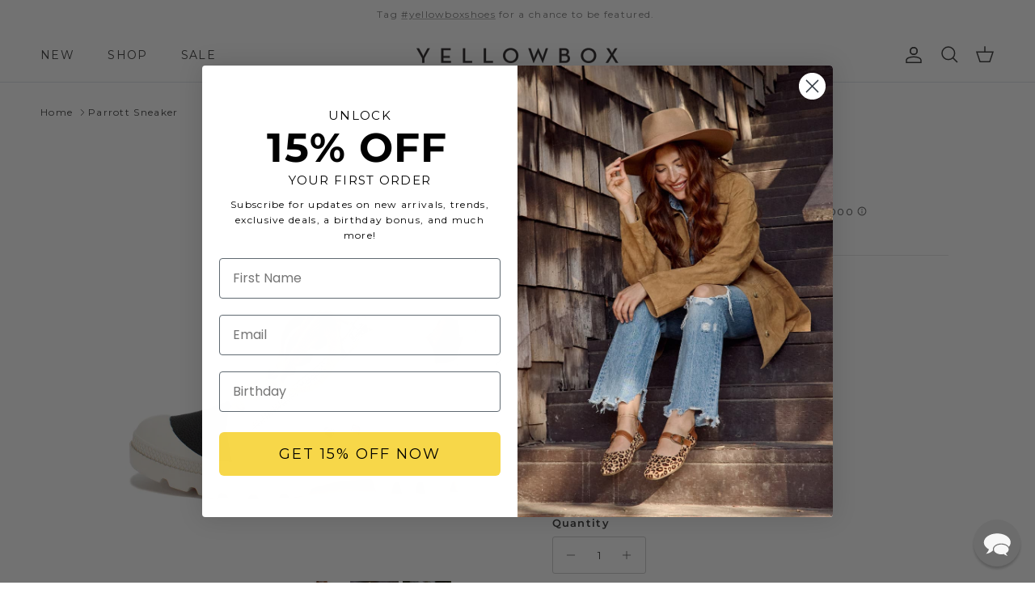

--- FILE ---
content_type: text/html; charset=utf-8
request_url: https://yellowboxshoes.com/products/parrott
body_size: 69158
content:
<!doctype html>
<html class="no-js" lang="en" dir="ltr">
<head>
  <script src="https://sapi.negate.io/script/EFj5MztkQ7pfNbLc9zyevA==?shop=yellow-box-footwear-shoes.myshopify.com"></script>

  <!-- starapps_core_start -->
<!-- This code is automatically managed by StarApps Studio -->
<!-- Please contact support@starapps.studio for any help -->
<!-- File location: snippets/starapps-core.liquid -->


    
<!-- starapps_core_end -->
<meta charset="utf-8">
<meta name="viewport" content="width=device-width,initial-scale=1">
<title>Parrott Sneaker &ndash; YELLOW BOX FOOTWEAR </title><link rel="canonical" href="https://yellowboxshoes.com/products/parrott"><link rel="icon" href="//yellowboxshoes.com/cdn/shop/files/favicon-wht.jpg?crop=center&height=48&v=1628798164&width=48" type="image/jpg">
  <link rel="apple-touch-icon" href="//yellowboxshoes.com/cdn/shop/files/favicon-wht.jpg?crop=center&height=180&v=1628798164&width=180"><meta name="description" content="Update your sneakers with the toe-cap trend in this fun-but-neutral color blocked style. The PARROTT sneakers feature an asymmetrical zipper for easy on and off, no lacing required! Toe: round Heel Height: 1.5 inches Platform Height: 1 inch Materials: faux leather Insole: memory foam padded removable insole Outsole: ru"><meta property="og:site_name" content="YELLOW BOX FOOTWEAR ">
<meta property="og:url" content="https://yellowboxshoes.com/products/parrott">
<meta property="og:title" content="Parrott Sneaker">
<meta property="og:type" content="product">
<meta property="og:description" content="Update your sneakers with the toe-cap trend in this fun-but-neutral color blocked style. The PARROTT sneakers feature an asymmetrical zipper for easy on and off, no lacing required! Toe: round Heel Height: 1.5 inches Platform Height: 1 inch Materials: faux leather Insole: memory foam padded removable insole Outsole: ru"><meta property="og:image" content="http://yellowboxshoes.com/cdn/shop/products/55062_BLACK-2.jpg?crop=center&height=1200&v=1751901937&width=1200">
  <meta property="og:image:secure_url" content="https://yellowboxshoes.com/cdn/shop/products/55062_BLACK-2.jpg?crop=center&height=1200&v=1751901937&width=1200">
  <meta property="og:image:width" content="2000">
  <meta property="og:image:height" content="2000"><meta property="og:price:amount" content="24.99">
  <meta property="og:price:currency" content="USD"><meta name="twitter:card" content="summary_large_image">
<meta name="twitter:title" content="Parrott Sneaker">
<meta name="twitter:description" content="Update your sneakers with the toe-cap trend in this fun-but-neutral color blocked style. The PARROTT sneakers feature an asymmetrical zipper for easy on and off, no lacing required! Toe: round Heel Height: 1.5 inches Platform Height: 1 inch Materials: faux leather Insole: memory foam padded removable insole Outsole: ru">
<style>@font-face {
  font-family: Montserrat;
  font-weight: 400;
  font-style: normal;
  font-display: fallback;
  src: url("//yellowboxshoes.com/cdn/fonts/montserrat/montserrat_n4.81949fa0ac9fd2021e16436151e8eaa539321637.woff2") format("woff2"),
       url("//yellowboxshoes.com/cdn/fonts/montserrat/montserrat_n4.a6c632ca7b62da89c3594789ba828388aac693fe.woff") format("woff");
}
@font-face {
  font-family: Montserrat;
  font-weight: 700;
  font-style: normal;
  font-display: fallback;
  src: url("//yellowboxshoes.com/cdn/fonts/montserrat/montserrat_n7.3c434e22befd5c18a6b4afadb1e3d77c128c7939.woff2") format("woff2"),
       url("//yellowboxshoes.com/cdn/fonts/montserrat/montserrat_n7.5d9fa6e2cae713c8fb539a9876489d86207fe957.woff") format("woff");
}
@font-face {
  font-family: Montserrat;
  font-weight: 500;
  font-style: normal;
  font-display: fallback;
  src: url("//yellowboxshoes.com/cdn/fonts/montserrat/montserrat_n5.07ef3781d9c78c8b93c98419da7ad4fbeebb6635.woff2") format("woff2"),
       url("//yellowboxshoes.com/cdn/fonts/montserrat/montserrat_n5.adf9b4bd8b0e4f55a0b203cdd84512667e0d5e4d.woff") format("woff");
}
@font-face {
  font-family: Montserrat;
  font-weight: 400;
  font-style: italic;
  font-display: fallback;
  src: url("//yellowboxshoes.com/cdn/fonts/montserrat/montserrat_i4.5a4ea298b4789e064f62a29aafc18d41f09ae59b.woff2") format("woff2"),
       url("//yellowboxshoes.com/cdn/fonts/montserrat/montserrat_i4.072b5869c5e0ed5b9d2021e4c2af132e16681ad2.woff") format("woff");
}
@font-face {
  font-family: Montserrat;
  font-weight: 700;
  font-style: italic;
  font-display: fallback;
  src: url("//yellowboxshoes.com/cdn/fonts/montserrat/montserrat_i7.a0d4a463df4f146567d871890ffb3c80408e7732.woff2") format("woff2"),
       url("//yellowboxshoes.com/cdn/fonts/montserrat/montserrat_i7.f6ec9f2a0681acc6f8152c40921d2a4d2e1a2c78.woff") format("woff");
}
@font-face {
  font-family: Montserrat;
  font-weight: 600;
  font-style: normal;
  font-display: fallback;
  src: url("//yellowboxshoes.com/cdn/fonts/montserrat/montserrat_n6.1326b3e84230700ef15b3a29fb520639977513e0.woff2") format("woff2"),
       url("//yellowboxshoes.com/cdn/fonts/montserrat/montserrat_n6.652f051080eb14192330daceed8cd53dfdc5ead9.woff") format("woff");
}
@font-face {
  font-family: Montserrat;
  font-weight: 400;
  font-style: normal;
  font-display: fallback;
  src: url("//yellowboxshoes.com/cdn/fonts/montserrat/montserrat_n4.81949fa0ac9fd2021e16436151e8eaa539321637.woff2") format("woff2"),
       url("//yellowboxshoes.com/cdn/fonts/montserrat/montserrat_n4.a6c632ca7b62da89c3594789ba828388aac693fe.woff") format("woff");
}
@font-face {
  font-family: Montserrat;
  font-weight: 400;
  font-style: normal;
  font-display: fallback;
  src: url("//yellowboxshoes.com/cdn/fonts/montserrat/montserrat_n4.81949fa0ac9fd2021e16436151e8eaa539321637.woff2") format("woff2"),
       url("//yellowboxshoes.com/cdn/fonts/montserrat/montserrat_n4.a6c632ca7b62da89c3594789ba828388aac693fe.woff") format("woff");
}
@font-face {
  font-family: Montserrat;
  font-weight: 600;
  font-style: normal;
  font-display: fallback;
  src: url("//yellowboxshoes.com/cdn/fonts/montserrat/montserrat_n6.1326b3e84230700ef15b3a29fb520639977513e0.woff2") format("woff2"),
       url("//yellowboxshoes.com/cdn/fonts/montserrat/montserrat_n6.652f051080eb14192330daceed8cd53dfdc5ead9.woff") format("woff");
}
:root {
  --page-container-width:          1600px;
  --reading-container-width:       720px;
  --divider-opacity:               0.14;
  --gutter-large:                  30px;
  --gutter-desktop:                20px;
  --gutter-mobile:                 16px;
  --section-padding:               50px;
  --larger-section-padding:        80px;
  --larger-section-padding-mobile: 60px;
  --largest-section-padding:       110px;
  --aos-animate-duration:          0.6s;

  --base-font-family:              Montserrat, sans-serif;
  --base-font-weight:              400;
  --base-font-style:               normal;
  --heading-font-family:           Montserrat, sans-serif;
  --heading-font-weight:           600;
  --heading-font-style:            normal;
  --heading-font-letter-spacing:   normal;
  --logo-font-family:              Montserrat, sans-serif;
  --logo-font-weight:              400;
  --logo-font-style:               normal;
  --nav-font-family:               Montserrat, sans-serif;
  --nav-font-weight:               400;
  --nav-font-style:                normal;

  --base-text-size:13px;
  --base-line-height:              1.6;
  --input-text-size:16px;
  --smaller-text-size-1:10px;
  --smaller-text-size-2:14px;
  --smaller-text-size-3:10px;
  --smaller-text-size-4:9px;
  --larger-text-size:24px;
  --super-large-text-size:42px;
  --super-large-mobile-text-size:19px;
  --larger-mobile-text-size:19px;
  --logo-text-size:22px;--btn-letter-spacing: 0.08em;
    --btn-text-transform: uppercase;
    --button-text-size: 11px;
    --quickbuy-button-text-size: 11;
    --small-feature-link-font-size: 0.75em;
    --input-btn-padding-top: 1.2em;
    --input-btn-padding-bottom: 1.2em;--heading-text-transform:none;
  --nav-text-size:                      14px;
  --mobile-menu-font-weight:            600;

  --body-bg-color:                      255 255 255;
  --bg-color:                           255 255 255;
  --body-text-color:                    51 51 51;
  --text-color:                         51 51 51;

  --header-text-col:                    #333333;--header-text-hover-col:             var(--main-nav-link-hover-col);--header-bg-col:                     #ffffff;
  --heading-color:                     51 51 51;
  --body-heading-color:                51 51 51;
  --heading-divider-col:               #dfe3e8;

  --logo-col:                          #171717;
  --main-nav-bg:                       #ffffff;
  --main-nav-link-col:                 #333333;
  --main-nav-link-hover-col:           #bfbfbf;
  --main-nav-link-featured-col:        #eecbca;

  --link-color:                        191 191 191;
  --body-link-color:                   191 191 191;

  --btn-bg-color:                        255 255 255;
  --btn-bg-hover-color:                  238 203 202;
  --btn-border-color:                    255 255 255;
  --btn-border-hover-color:              238 203 202;
  --btn-text-color:                      51 51 51;
  --btn-text-hover-color:                51 51 51;--btn-alt-bg-color:                    255 255 255;
  --btn-alt-text-color:                  51 51 51;
  --btn-alt-border-color:                51 51 51;
  --btn-alt-border-hover-color:          51 51 51;--btn-ter-bg-color:                    235 235 235;
  --btn-ter-text-color:                  0 0 0;
  --btn-ter-bg-hover-color:              255 255 255;
  --btn-ter-text-hover-color:            51 51 51;--btn-border-radius: 3px;
    --btn-inspired-border-radius: 3px;--color-scheme-default:                             #ffffff;
  --color-scheme-default-color:                       255 255 255;
  --color-scheme-default-text-color:                  51 51 51;
  --color-scheme-default-head-color:                  51 51 51;
  --color-scheme-default-link-color:                  191 191 191;
  --color-scheme-default-btn-text-color:              51 51 51;
  --color-scheme-default-btn-text-hover-color:        51 51 51;
  --color-scheme-default-btn-bg-color:                255 255 255;
  --color-scheme-default-btn-bg-hover-color:          238 203 202;
  --color-scheme-default-btn-border-color:            255 255 255;
  --color-scheme-default-btn-border-hover-color:      238 203 202;
  --color-scheme-default-btn-alt-text-color:          51 51 51;
  --color-scheme-default-btn-alt-bg-color:            255 255 255;
  --color-scheme-default-btn-alt-border-color:        51 51 51;
  --color-scheme-default-btn-alt-border-hover-color:  51 51 51;

  --color-scheme-1:                             #fcfaf3;
  --color-scheme-1-color:                       252 250 243;
  --color-scheme-1-text-color:                  51 51 51;
  --color-scheme-1-head-color:                  23 23 23;
  --color-scheme-1-link-color:                  51 51 51;
  --color-scheme-1-btn-text-color:              255 255 255;
  --color-scheme-1-btn-text-hover-color:        255 255 255;
  --color-scheme-1-btn-bg-color:                35 35 35;
  --color-scheme-1-btn-bg-hover-color:          0 0 0;
  --color-scheme-1-btn-border-color:            35 35 35;
  --color-scheme-1-btn-border-hover-color:      0 0 0;
  --color-scheme-1-btn-alt-text-color:          35 35 35;
  --color-scheme-1-btn-alt-bg-color:            255 255 255;
  --color-scheme-1-btn-alt-border-color:        35 35 35;
  --color-scheme-1-btn-alt-border-hover-color:  35 35 35;

  --color-scheme-2:                             #faf2e6;
  --color-scheme-2-color:                       250 242 230;
  --color-scheme-2-text-color:                  92 92 92;
  --color-scheme-2-head-color:                  23 23 23;
  --color-scheme-2-link-color:                  193 100 82;
  --color-scheme-2-btn-text-color:              255 255 255;
  --color-scheme-2-btn-text-hover-color:        255 255 255;
  --color-scheme-2-btn-bg-color:                35 35 35;
  --color-scheme-2-btn-bg-hover-color:          0 0 0;
  --color-scheme-2-btn-border-color:            35 35 35;
  --color-scheme-2-btn-border-hover-color:      0 0 0;
  --color-scheme-2-btn-alt-text-color:          35 35 35;
  --color-scheme-2-btn-alt-bg-color:            255 255 255;
  --color-scheme-2-btn-alt-border-color:        35 35 35;
  --color-scheme-2-btn-alt-border-hover-color:  35 35 35;

  /* Shop Pay payment terms */
  --payment-terms-background-color:    #ffffff;--quickbuy-bg: 255 255 255;--body-input-background-color:       rgb(var(--body-bg-color));
  --input-background-color:            rgb(var(--body-bg-color));
  --body-input-text-color:             var(--body-text-color);
  --input-text-color:                  var(--body-text-color);
  --body-input-border-color:           rgb(204, 204, 204);
  --input-border-color:                rgb(204, 204, 204);
  --input-border-color-hover:          rgb(143, 143, 143);
  --input-border-color-active:         rgb(51, 51, 51);

  --swatch-cross-svg:                  url("data:image/svg+xml,%3Csvg xmlns='http://www.w3.org/2000/svg' width='240' height='240' viewBox='0 0 24 24' fill='none' stroke='rgb(204, 204, 204)' stroke-width='0.09' preserveAspectRatio='none' %3E%3Cline x1='24' y1='0' x2='0' y2='24'%3E%3C/line%3E%3C/svg%3E");
  --swatch-cross-hover:                url("data:image/svg+xml,%3Csvg xmlns='http://www.w3.org/2000/svg' width='240' height='240' viewBox='0 0 24 24' fill='none' stroke='rgb(143, 143, 143)' stroke-width='0.09' preserveAspectRatio='none' %3E%3Cline x1='24' y1='0' x2='0' y2='24'%3E%3C/line%3E%3C/svg%3E");
  --swatch-cross-active:               url("data:image/svg+xml,%3Csvg xmlns='http://www.w3.org/2000/svg' width='240' height='240' viewBox='0 0 24 24' fill='none' stroke='rgb(51, 51, 51)' stroke-width='0.09' preserveAspectRatio='none' %3E%3Cline x1='24' y1='0' x2='0' y2='24'%3E%3C/line%3E%3C/svg%3E");

  --footer-divider-col:                #fafafa;
  --footer-text-col:                   51 51 51;
  --footer-heading-col:                51 51 51;
  --footer-bg-col:                     247 241 240;--product-label-overlay-justify: flex-start;--product-label-overlay-align: flex-end;--product-label-overlay-reduction-text:   #ffffff;
  --product-label-overlay-reduction-bg:     #c20000;
  --product-label-overlay-reduction-text-weight: 600;
  --product-label-overlay-stock-text:       #ffffff;
  --product-label-overlay-stock-bg:         #09728c;
  --product-label-overlay-new-text:         #ffffff;
  --product-label-overlay-new-bg:           #de9d9a;
  --product-label-overlay-meta-text:        #ffffff;
  --product-label-overlay-meta-bg:          #de9d9a;
  --product-label-sale-text:                #e53d3d;
  --product-label-sold-text:                #171717;
  --product-label-preorder-text:            #3ea36a;

  --product-block-crop-align:               center;

  
  --product-block-price-align:              flex-start;
  --product-block-price-item-margin-start:  initial;
  --product-block-price-item-margin-end:    .5rem;
  

  

  --collection-block-image-position:   center center;

  --swatch-picker-image-size:          68px;
  --swatch-crop-align:                 center center;

  --image-overlay-text-color:          255 255 255;--image-overlay-bg:                  rgba(51, 51, 51, 0.12);
  --image-overlay-shadow-start:        rgb(0 0 0 / 0.2);
  --image-overlay-box-opacity:         1.0;--product-inventory-ok-box-color:            #f2faf0;
  --product-inventory-ok-text-color:           #108043;
  --product-inventory-ok-icon-box-fill-color:  #fff;
  --product-inventory-low-box-color:           #fcf1cd;
  --product-inventory-low-text-color:          #dd9a1a;
  --product-inventory-low-icon-box-fill-color: #fff;
  --product-inventory-low-text-color-channels: 16, 128, 67;
  --product-inventory-ok-text-color-channels:  221, 154, 26;

  --rating-star-color: 193 100 82;--overlay-align-left: start;
    --overlay-align-right: end;}html[dir=rtl] {
  --overlay-right-text-m-left: 0;
  --overlay-right-text-m-right: auto;
  --overlay-left-shadow-left-left: 15%;
  --overlay-left-shadow-left-right: -50%;
  --overlay-left-shadow-right-left: -85%;
  --overlay-left-shadow-right-right: 0;
}.image-overlay--bg-box .text-overlay .text-overlay__text {
    --image-overlay-box-bg: 255 255 255;
    --heading-color: var(--body-heading-color);
    --text-color: var(--body-text-color);
    --link-color: var(--body-link-color);
  }::selection {
    background: rgb(var(--body-heading-color));
    color: rgb(var(--body-bg-color));
  }
  ::-moz-selection {
    background: rgb(var(--body-heading-color));
    color: rgb(var(--body-bg-color));
  }.use-color-scheme--default {
  --product-label-sale-text:           #e53d3d;
  --product-label-sold-text:           #171717;
  --product-label-preorder-text:       #3ea36a;
  --input-background-color:            rgb(var(--body-bg-color));
  --input-text-color:                  var(--body-input-text-color);
  --input-border-color:                rgb(204, 204, 204);
  --input-border-color-hover:          rgb(143, 143, 143);
  --input-border-color-active:         rgb(51, 51, 51);
}.use-color-scheme--1 {
  --product-label-sale-text:           currentColor;
  --product-label-sold-text:           currentColor;
  --product-label-preorder-text:       currentColor;
  --input-background-color:            transparent;
  --input-text-color:                  51 51 51;
  --input-border-color:                rgb(192, 190, 185);
  --input-border-color-hover:          rgb(141, 141, 137);
  --input-border-color-active:         rgb(51, 51, 51);
}</style>

  <link href="//yellowboxshoes.com/cdn/shop/t/243/assets/main.css?v=150649087455480327881762546384" rel="stylesheet" type="text/css" media="all" />
<link rel="stylesheet" href="//yellowboxshoes.com/cdn/shop/t/243/assets/swatches.css?v=89245803726741285671768587675" media="print" onload="this.media='all'">
    <noscript><link rel="stylesheet" href="//yellowboxshoes.com/cdn/shop/t/243/assets/swatches.css?v=89245803726741285671768587675"></noscript><link rel="preload" as="font" href="//yellowboxshoes.com/cdn/fonts/montserrat/montserrat_n4.81949fa0ac9fd2021e16436151e8eaa539321637.woff2" type="font/woff2" crossorigin><link rel="preload" as="font" href="//yellowboxshoes.com/cdn/fonts/montserrat/montserrat_n6.1326b3e84230700ef15b3a29fb520639977513e0.woff2" type="font/woff2" crossorigin><script>
    document.documentElement.className = document.documentElement.className.replace('no-js', 'js');

    window.theme = {
      info: {
        name: 'Symmetry',
        version: '8.0.0'
      },
      device: {
        hasTouch: window.matchMedia('(any-pointer: coarse)').matches,
        hasHover: window.matchMedia('(hover: hover)').matches
      },
      mediaQueries: {
        md: '(min-width: 768px)',
        productMediaCarouselBreak: '(min-width: 1041px)'
      },
      routes: {
        base: 'https://yellowboxshoes.com',
        cart: '/cart',
        cartAdd: '/cart/add.js',
        cartUpdate: '/cart/update.js',
        predictiveSearch: '/search/suggest'
      },
      strings: {
        cartTermsConfirmation: "You must agree to the terms and conditions before continuing.",
        cartItemsQuantityError: "You can only add [QUANTITY] of this item to your cart.",
        generalSearchViewAll: "View all search results",
        noStock: "Sold out",
        noVariant: "Unavailable",
        productsProductChooseA: "Choose a",
        generalSearchPages: "Pages",
        generalSearchNoResultsWithoutTerms: "Sorry, we couldnʼt find any results",
        shippingCalculator: {
          singleRate: "There is one shipping rate for this destination:",
          multipleRates: "There are multiple shipping rates for this destination:",
          noRates: "We do not ship to this destination."
        },
        regularPrice: "Regular price",
        salePrice: "Sale price"
      },
      settings: {
        moneyWithCurrencyFormat: "${{amount}} USD",
        cartType: "page",
        afterAddToCart: "notification",
        quickbuyStyle: "button",
        externalLinksNewTab: true,
        internalLinksSmoothScroll: true
      }
    }

    theme.inlineNavigationCheck = function() {
      var pageHeader = document.querySelector('.pageheader'),
          inlineNavContainer = pageHeader.querySelector('.logo-area__left__inner'),
          inlineNav = inlineNavContainer.querySelector('.navigation--left');
      if (inlineNav && getComputedStyle(inlineNav).display != 'none') {
        var inlineMenuCentered = document.querySelector('.pageheader--layout-inline-menu-center'),
            logoContainer = document.querySelector('.logo-area__middle__inner');
        if(inlineMenuCentered) {
          var rightWidth = document.querySelector('.logo-area__right__inner').clientWidth,
              middleWidth = logoContainer.clientWidth,
              logoArea = document.querySelector('.logo-area'),
              computedLogoAreaStyle = getComputedStyle(logoArea),
              logoAreaInnerWidth = logoArea.clientWidth - Math.ceil(parseFloat(computedLogoAreaStyle.paddingLeft)) - Math.ceil(parseFloat(computedLogoAreaStyle.paddingRight)),
              availableNavWidth = logoAreaInnerWidth - Math.max(rightWidth, middleWidth) * 2 - 40;
          inlineNavContainer.style.maxWidth = availableNavWidth + 'px';
        }

        var firstInlineNavLink = inlineNav.querySelector('.navigation__item:first-child'),
            lastInlineNavLink = inlineNav.querySelector('.navigation__item:last-child');
        if (lastInlineNavLink) {
          var inlineNavWidth = null;
          if(document.querySelector('html[dir=rtl]')) {
            inlineNavWidth = firstInlineNavLink.offsetLeft - lastInlineNavLink.offsetLeft + firstInlineNavLink.offsetWidth;
          } else {
            inlineNavWidth = lastInlineNavLink.offsetLeft - firstInlineNavLink.offsetLeft + lastInlineNavLink.offsetWidth;
          }
          if (inlineNavContainer.offsetWidth >= inlineNavWidth) {
            pageHeader.classList.add('pageheader--layout-inline-permitted');
            var tallLogo = logoContainer.clientHeight > lastInlineNavLink.clientHeight + 20;
            if (tallLogo) {
              inlineNav.classList.add('navigation--tight-underline');
            } else {
              inlineNav.classList.remove('navigation--tight-underline');
            }
          } else {
            pageHeader.classList.remove('pageheader--layout-inline-permitted');
          }
        }
      }
    };

    theme.setInitialHeaderHeightProperty = () => {
      const section = document.querySelector('.section-header');
      if (section) {
        document.documentElement.style.setProperty('--theme-header-height', Math.ceil(section.clientHeight) + 'px');
      }
    };
  </script>

  <script src="//yellowboxshoes.com/cdn/shop/t/243/assets/main.js?v=150891663519462644191760460119" defer></script>

  <!-- Font-Awesome ================================================== -->				

 <link href="//cdnjs.cloudflare.com/ajax/libs/font-awesome/6.4.2/css/all.min.css" rel="stylesheet" type="text/css" media="all" />	



   <script>window.nfecShopVersion = '1768827162';window.nfecJsVersion = '449674';window.nfecCVersion = 64807</script><script>window.performance && window.performance.mark && window.performance.mark('shopify.content_for_header.start');</script><meta name="facebook-domain-verification" content="3x92ps090rypxw54jk33kptcwveji0">
<meta name="google-site-verification" content="qbmveqcLkvWr-Ej3ogv9_3kO4R3bBsMkzROFCdvbd4s">
<meta id="shopify-digital-wallet" name="shopify-digital-wallet" content="/1608220771/digital_wallets/dialog">
<meta name="shopify-checkout-api-token" content="768403d1cf0e35f1a37d6cb03bcd06ac">
<meta id="in-context-paypal-metadata" data-shop-id="1608220771" data-venmo-supported="true" data-environment="production" data-locale="en_US" data-paypal-v4="true" data-currency="USD">
<link rel="alternate" type="application/json+oembed" href="https://yellowboxshoes.com/products/parrott.oembed">
<script async="async" src="/checkouts/internal/preloads.js?locale=en-US"></script>
<script id="shopify-features" type="application/json">{"accessToken":"768403d1cf0e35f1a37d6cb03bcd06ac","betas":["rich-media-storefront-analytics"],"domain":"yellowboxshoes.com","predictiveSearch":true,"shopId":1608220771,"locale":"en"}</script>
<script>var Shopify = Shopify || {};
Shopify.shop = "yellow-box-footwear-shoes.myshopify.com";
Shopify.locale = "en";
Shopify.currency = {"active":"USD","rate":"1.0"};
Shopify.country = "US";
Shopify.theme = {"name":"YBX-8.0.0-PROMO","id":145301405894,"schema_name":"Symmetry","schema_version":"8.0.0","theme_store_id":null,"role":"main"};
Shopify.theme.handle = "null";
Shopify.theme.style = {"id":null,"handle":null};
Shopify.cdnHost = "yellowboxshoes.com/cdn";
Shopify.routes = Shopify.routes || {};
Shopify.routes.root = "/";</script>
<script type="module">!function(o){(o.Shopify=o.Shopify||{}).modules=!0}(window);</script>
<script>!function(o){function n(){var o=[];function n(){o.push(Array.prototype.slice.apply(arguments))}return n.q=o,n}var t=o.Shopify=o.Shopify||{};t.loadFeatures=n(),t.autoloadFeatures=n()}(window);</script>
<script id="shop-js-analytics" type="application/json">{"pageType":"product"}</script>
<script defer="defer" async type="module" src="//yellowboxshoes.com/cdn/shopifycloud/shop-js/modules/v2/client.init-shop-cart-sync_BApSsMSl.en.esm.js"></script>
<script defer="defer" async type="module" src="//yellowboxshoes.com/cdn/shopifycloud/shop-js/modules/v2/chunk.common_CBoos6YZ.esm.js"></script>
<script type="module">
  await import("//yellowboxshoes.com/cdn/shopifycloud/shop-js/modules/v2/client.init-shop-cart-sync_BApSsMSl.en.esm.js");
await import("//yellowboxshoes.com/cdn/shopifycloud/shop-js/modules/v2/chunk.common_CBoos6YZ.esm.js");

  window.Shopify.SignInWithShop?.initShopCartSync?.({"fedCMEnabled":true,"windoidEnabled":true});

</script>
<script>(function() {
  var isLoaded = false;
  function asyncLoad() {
    if (isLoaded) return;
    isLoaded = true;
    var urls = ["https:\/\/aura-apps.com\/shoppable\/engine\/js\/addons\/shoppable_gallery\/shoppable_gallery.js?shop=yellow-box-footwear-shoes.myshopify.com","https:\/\/d5zu2f4xvqanl.cloudfront.net\/42\/fe\/loader_2.js?shop=yellow-box-footwear-shoes.myshopify.com","https:\/\/shopify-widget.route.com\/shopify.widget.js?shop=yellow-box-footwear-shoes.myshopify.com","https:\/\/dr4qe3ddw9y32.cloudfront.net\/awin-shopify-integration-code.js?aid=94551\u0026v=shopifyApp_5.2.3\u0026ts=1758900917115\u0026shop=yellow-box-footwear-shoes.myshopify.com"];
    for (var i = 0; i < urls.length; i++) {
      var s = document.createElement('script');
      s.type = 'text/javascript';
      s.async = true;
      s.src = urls[i];
      var x = document.getElementsByTagName('script')[0];
      x.parentNode.insertBefore(s, x);
    }
  };
  if(window.attachEvent) {
    window.attachEvent('onload', asyncLoad);
  } else {
    window.addEventListener('load', asyncLoad, false);
  }
})();</script>
<script id="__st">var __st={"a":1608220771,"offset":-28800,"reqid":"114b86ba-2f6d-4673-9e71-1adf4663897b-1768897375","pageurl":"yellowboxshoes.com\/products\/parrott","u":"3f0c56521d9d","p":"product","rtyp":"product","rid":7558504906950};</script>
<script>window.ShopifyPaypalV4VisibilityTracking = true;</script>
<script id="captcha-bootstrap">!function(){'use strict';const t='contact',e='account',n='new_comment',o=[[t,t],['blogs',n],['comments',n],[t,'customer']],c=[[e,'customer_login'],[e,'guest_login'],[e,'recover_customer_password'],[e,'create_customer']],r=t=>t.map((([t,e])=>`form[action*='/${t}']:not([data-nocaptcha='true']) input[name='form_type'][value='${e}']`)).join(','),a=t=>()=>t?[...document.querySelectorAll(t)].map((t=>t.form)):[];function s(){const t=[...o],e=r(t);return a(e)}const i='password',u='form_key',d=['recaptcha-v3-token','g-recaptcha-response','h-captcha-response',i],f=()=>{try{return window.sessionStorage}catch{return}},m='__shopify_v',_=t=>t.elements[u];function p(t,e,n=!1){try{const o=window.sessionStorage,c=JSON.parse(o.getItem(e)),{data:r}=function(t){const{data:e,action:n}=t;return t[m]||n?{data:e,action:n}:{data:t,action:n}}(c);for(const[e,n]of Object.entries(r))t.elements[e]&&(t.elements[e].value=n);n&&o.removeItem(e)}catch(o){console.error('form repopulation failed',{error:o})}}const l='form_type',E='cptcha';function T(t){t.dataset[E]=!0}const w=window,h=w.document,L='Shopify',v='ce_forms',y='captcha';let A=!1;((t,e)=>{const n=(g='f06e6c50-85a8-45c8-87d0-21a2b65856fe',I='https://cdn.shopify.com/shopifycloud/storefront-forms-hcaptcha/ce_storefront_forms_captcha_hcaptcha.v1.5.2.iife.js',D={infoText:'Protected by hCaptcha',privacyText:'Privacy',termsText:'Terms'},(t,e,n)=>{const o=w[L][v],c=o.bindForm;if(c)return c(t,g,e,D).then(n);var r;o.q.push([[t,g,e,D],n]),r=I,A||(h.body.append(Object.assign(h.createElement('script'),{id:'captcha-provider',async:!0,src:r})),A=!0)});var g,I,D;w[L]=w[L]||{},w[L][v]=w[L][v]||{},w[L][v].q=[],w[L][y]=w[L][y]||{},w[L][y].protect=function(t,e){n(t,void 0,e),T(t)},Object.freeze(w[L][y]),function(t,e,n,w,h,L){const[v,y,A,g]=function(t,e,n){const i=e?o:[],u=t?c:[],d=[...i,...u],f=r(d),m=r(i),_=r(d.filter((([t,e])=>n.includes(e))));return[a(f),a(m),a(_),s()]}(w,h,L),I=t=>{const e=t.target;return e instanceof HTMLFormElement?e:e&&e.form},D=t=>v().includes(t);t.addEventListener('submit',(t=>{const e=I(t);if(!e)return;const n=D(e)&&!e.dataset.hcaptchaBound&&!e.dataset.recaptchaBound,o=_(e),c=g().includes(e)&&(!o||!o.value);(n||c)&&t.preventDefault(),c&&!n&&(function(t){try{if(!f())return;!function(t){const e=f();if(!e)return;const n=_(t);if(!n)return;const o=n.value;o&&e.removeItem(o)}(t);const e=Array.from(Array(32),(()=>Math.random().toString(36)[2])).join('');!function(t,e){_(t)||t.append(Object.assign(document.createElement('input'),{type:'hidden',name:u})),t.elements[u].value=e}(t,e),function(t,e){const n=f();if(!n)return;const o=[...t.querySelectorAll(`input[type='${i}']`)].map((({name:t})=>t)),c=[...d,...o],r={};for(const[a,s]of new FormData(t).entries())c.includes(a)||(r[a]=s);n.setItem(e,JSON.stringify({[m]:1,action:t.action,data:r}))}(t,e)}catch(e){console.error('failed to persist form',e)}}(e),e.submit())}));const S=(t,e)=>{t&&!t.dataset[E]&&(n(t,e.some((e=>e===t))),T(t))};for(const o of['focusin','change'])t.addEventListener(o,(t=>{const e=I(t);D(e)&&S(e,y())}));const B=e.get('form_key'),M=e.get(l),P=B&&M;t.addEventListener('DOMContentLoaded',(()=>{const t=y();if(P)for(const e of t)e.elements[l].value===M&&p(e,B);[...new Set([...A(),...v().filter((t=>'true'===t.dataset.shopifyCaptcha))])].forEach((e=>S(e,t)))}))}(h,new URLSearchParams(w.location.search),n,t,e,['guest_login'])})(!0,!0)}();</script>
<script integrity="sha256-4kQ18oKyAcykRKYeNunJcIwy7WH5gtpwJnB7kiuLZ1E=" data-source-attribution="shopify.loadfeatures" defer="defer" src="//yellowboxshoes.com/cdn/shopifycloud/storefront/assets/storefront/load_feature-a0a9edcb.js" crossorigin="anonymous"></script>
<script data-source-attribution="shopify.dynamic_checkout.dynamic.init">var Shopify=Shopify||{};Shopify.PaymentButton=Shopify.PaymentButton||{isStorefrontPortableWallets:!0,init:function(){window.Shopify.PaymentButton.init=function(){};var t=document.createElement("script");t.src="https://yellowboxshoes.com/cdn/shopifycloud/portable-wallets/latest/portable-wallets.en.js",t.type="module",document.head.appendChild(t)}};
</script>
<script data-source-attribution="shopify.dynamic_checkout.buyer_consent">
  function portableWalletsHideBuyerConsent(e){var t=document.getElementById("shopify-buyer-consent"),n=document.getElementById("shopify-subscription-policy-button");t&&n&&(t.classList.add("hidden"),t.setAttribute("aria-hidden","true"),n.removeEventListener("click",e))}function portableWalletsShowBuyerConsent(e){var t=document.getElementById("shopify-buyer-consent"),n=document.getElementById("shopify-subscription-policy-button");t&&n&&(t.classList.remove("hidden"),t.removeAttribute("aria-hidden"),n.addEventListener("click",e))}window.Shopify?.PaymentButton&&(window.Shopify.PaymentButton.hideBuyerConsent=portableWalletsHideBuyerConsent,window.Shopify.PaymentButton.showBuyerConsent=portableWalletsShowBuyerConsent);
</script>
<script data-source-attribution="shopify.dynamic_checkout.cart.bootstrap">document.addEventListener("DOMContentLoaded",(function(){function t(){return document.querySelector("shopify-accelerated-checkout-cart, shopify-accelerated-checkout")}if(t())Shopify.PaymentButton.init();else{new MutationObserver((function(e,n){t()&&(Shopify.PaymentButton.init(),n.disconnect())})).observe(document.body,{childList:!0,subtree:!0})}}));
</script>
<link id="shopify-accelerated-checkout-styles" rel="stylesheet" media="screen" href="https://yellowboxshoes.com/cdn/shopifycloud/portable-wallets/latest/accelerated-checkout-backwards-compat.css" crossorigin="anonymous">
<style id="shopify-accelerated-checkout-cart">
        #shopify-buyer-consent {
  margin-top: 1em;
  display: inline-block;
  width: 100%;
}

#shopify-buyer-consent.hidden {
  display: none;
}

#shopify-subscription-policy-button {
  background: none;
  border: none;
  padding: 0;
  text-decoration: underline;
  font-size: inherit;
  cursor: pointer;
}

#shopify-subscription-policy-button::before {
  box-shadow: none;
}

      </style>
<script id="sections-script" data-sections="related-products,footer" defer="defer" src="//yellowboxshoes.com/cdn/shop/t/243/compiled_assets/scripts.js?v=88848"></script>
<script>window.performance && window.performance.mark && window.performance.mark('shopify.content_for_header.end');</script>



  
<!-- Start of Judge.me Core -->
<link rel="dns-prefetch" href="https://cdn.judge.me/">
<script data-cfasync='false' class='jdgm-settings-script'>window.jdgmSettings={"pagination":5,"disable_web_reviews":true,"badge_no_review_text":"(0)","badge_n_reviews_text":"({{ n }})","badge_star_color":"#6c6c6c","hide_badge_preview_if_no_reviews":true,"badge_hide_text":false,"enforce_center_preview_badge":false,"widget_title":"Customer Reviews","widget_open_form_text":"Write a review","widget_close_form_text":"Cancel review","widget_refresh_page_text":"Refresh page","widget_summary_text":"({{ number_of_reviews }} review/reviews)","widget_no_review_text":"Be the first to write a review","widget_name_field_text":"Display name","widget_verified_name_field_text":"Verified Name (public)","widget_name_placeholder_text":"Display name","widget_required_field_error_text":"This field is required.","widget_email_field_text":"Email Address","widget_verified_email_field_text":"Verified Email (private, can not be edited)","widget_email_placeholder_text":"Your email address","widget_email_field_error_text":"Please enter a valid email address.","widget_rating_field_text":"Rating","widget_review_title_field_text":"Review Title","widget_review_title_placeholder_text":"Give your review a title","widget_review_body_field_text":"Review content","widget_review_body_placeholder_text":"Start writing here...","widget_pictures_field_text":"Picture/Video (optional)","widget_submit_review_text":"Submit Review","widget_submit_verified_review_text":"Submit Verified Review","widget_submit_success_msg_with_auto_publish":"Thank you! Please refresh the page in a few moments to see your review. You can remove or edit your review by logging into \u003ca href='https://judge.me/login' target='_blank' rel='nofollow noopener'\u003eJudge.me\u003c/a\u003e","widget_submit_success_msg_no_auto_publish":"Thank you! Your review will be published as soon as it is approved by the shop admin. You can remove or edit your review by logging into \u003ca href='https://judge.me/login' target='_blank' rel='nofollow noopener'\u003eJudge.me\u003c/a\u003e","widget_show_default_reviews_out_of_total_text":"Showing {{ n_reviews_shown }} out of {{ n_reviews }} reviews.","widget_show_all_link_text":"Show all","widget_show_less_link_text":"Show less","widget_author_said_text":"{{ reviewer_name }} said:","widget_days_text":"{{ n }} days ago","widget_weeks_text":"{{ n }} week/weeks ago","widget_months_text":"{{ n }} month/months ago","widget_years_text":"{{ n }} year/years ago","widget_yesterday_text":"Yesterday","widget_today_text":"Today","widget_replied_text":"\u003e\u003e {{ shop_name }} replied:","widget_read_more_text":"Read more","widget_reviewer_name_as_initial":"last_initial","widget_rating_filter_color":"#eecbca","widget_rating_filter_see_all_text":"See all reviews","widget_sorting_most_recent_text":"Most Recent","widget_sorting_highest_rating_text":"Highest Rating","widget_sorting_lowest_rating_text":"Lowest Rating","widget_sorting_with_pictures_text":"Only Pictures","widget_sorting_most_helpful_text":"Most Helpful","widget_open_question_form_text":"Ask a question","widget_reviews_subtab_text":"Reviews","widget_questions_subtab_text":"Questions","widget_question_label_text":"Question","widget_answer_label_text":"Answer","widget_question_placeholder_text":"Write your question here","widget_submit_question_text":"Submit Question","widget_question_submit_success_text":"Thank you for your question! We will notify you once it gets answered.","widget_star_color":"#6c6c6c","verified_badge_text":"Verified Buyer","verified_badge_bg_color":"","verified_badge_text_color":"","verified_badge_placement":"left-of-reviewer-name","widget_review_max_height":"","widget_hide_border":false,"widget_social_share":false,"widget_thumb":true,"widget_review_location_show":false,"widget_location_format":"country_state_iso_code","all_reviews_include_out_of_store_products":false,"all_reviews_out_of_store_text":"(out of store)","all_reviews_pagination":100,"all_reviews_product_name_prefix_text":"Product","enable_review_pictures":true,"enable_question_anwser":false,"widget_theme":"leex","review_date_format":"mm/dd/yy","default_sort_method":"most-recent","widget_product_reviews_subtab_text":"Product Reviews","widget_shop_reviews_subtab_text":"Shop Reviews","widget_other_products_reviews_text":"Reviews for other products","widget_store_reviews_subtab_text":"Store reviews","widget_no_store_reviews_text":"This store hasn't received any reviews yet","widget_web_restriction_product_reviews_text":"This product hasn't received any reviews yet","widget_no_items_text":"No items found","widget_show_more_text":"Show more","widget_write_a_store_review_text":"Write a Store Review","widget_other_languages_heading":"Reviews in Other Languages","widget_translate_review_text":"Translate review to {{ language }}","widget_translating_review_text":"Translating...","widget_show_original_translation_text":"Show original ({{ language }})","widget_translate_review_failed_text":"Review couldn't be translated.","widget_translate_review_retry_text":"Retry","widget_translate_review_try_again_later_text":"Try again later","show_product_url_for_grouped_product":false,"widget_sorting_pictures_first_text":"Pictures First","show_pictures_on_all_rev_page_mobile":false,"show_pictures_on_all_rev_page_desktop":false,"floating_tab_hide_mobile_install_preference":false,"floating_tab_button_name":"★ Reviews","floating_tab_title":"Let customers speak for us","floating_tab_button_color":"","floating_tab_button_background_color":"","floating_tab_url":"","floating_tab_url_enabled":false,"floating_tab_tab_style":"text","all_reviews_text_badge_text":"Customers rate us {{ shop.metafields.judgeme.all_reviews_rating | round: 1 }}/5 based on {{ shop.metafields.judgeme.all_reviews_count }} reviews.","all_reviews_text_badge_text_branded_style":"{{ shop.metafields.judgeme.all_reviews_rating | round: 1 }} out of 5 stars based on {{ shop.metafields.judgeme.all_reviews_count }} reviews","is_all_reviews_text_badge_a_link":false,"show_stars_for_all_reviews_text_badge":false,"all_reviews_text_badge_url":"","all_reviews_text_style":"text","all_reviews_text_color_style":"judgeme_brand_color","all_reviews_text_color":"#108474","all_reviews_text_show_jm_brand":true,"featured_carousel_show_header":true,"featured_carousel_title":"Let customers speak for us","testimonials_carousel_title":"Customers are saying","videos_carousel_title":"Real customer stories","cards_carousel_title":"Customers are saying","featured_carousel_count_text":"from {{ n }} reviews","featured_carousel_add_link_to_all_reviews_page":false,"featured_carousel_url":"","featured_carousel_show_images":true,"featured_carousel_autoslide_interval":5,"featured_carousel_arrows_on_the_sides":false,"featured_carousel_height":250,"featured_carousel_width":80,"featured_carousel_image_size":0,"featured_carousel_image_height":250,"featured_carousel_arrow_color":"#eeeeee","verified_count_badge_style":"vintage","verified_count_badge_orientation":"horizontal","verified_count_badge_color_style":"judgeme_brand_color","verified_count_badge_color":"#108474","is_verified_count_badge_a_link":false,"verified_count_badge_url":"","verified_count_badge_show_jm_brand":true,"widget_rating_preset_default":5,"widget_first_sub_tab":"product-reviews","widget_show_histogram":true,"widget_histogram_use_custom_color":true,"widget_pagination_use_custom_color":false,"widget_star_use_custom_color":true,"widget_verified_badge_use_custom_color":false,"widget_write_review_use_custom_color":false,"picture_reminder_submit_button":"Upload Pictures","enable_review_videos":false,"mute_video_by_default":false,"widget_sorting_videos_first_text":"Videos First","widget_review_pending_text":"Pending","featured_carousel_items_for_large_screen":3,"social_share_options_order":"Facebook,Twitter,Pinterest","remove_microdata_snippet":true,"disable_json_ld":false,"enable_json_ld_products":false,"preview_badge_show_question_text":false,"preview_badge_no_question_text":"No questions","preview_badge_n_question_text":"{{ number_of_questions }} question/questions","qa_badge_show_icon":false,"qa_badge_position":"same-row","remove_judgeme_branding":true,"widget_add_search_bar":false,"widget_search_bar_placeholder":"Search","widget_sorting_verified_only_text":"Verified only","featured_carousel_theme":"default","featured_carousel_show_rating":true,"featured_carousel_show_title":true,"featured_carousel_show_body":true,"featured_carousel_show_date":false,"featured_carousel_show_reviewer":true,"featured_carousel_show_product":false,"featured_carousel_header_background_color":"#108474","featured_carousel_header_text_color":"#ffffff","featured_carousel_name_product_separator":"reviewed","featured_carousel_full_star_background":"#108474","featured_carousel_empty_star_background":"#dadada","featured_carousel_vertical_theme_background":"#f9fafb","featured_carousel_verified_badge_enable":false,"featured_carousel_verified_badge_color":"#108474","featured_carousel_border_style":"round","featured_carousel_review_line_length_limit":3,"featured_carousel_more_reviews_button_text":"Read more reviews","featured_carousel_view_product_button_text":"View product","all_reviews_page_load_reviews_on":"scroll","all_reviews_page_load_more_text":"Load More Reviews","disable_fb_tab_reviews":false,"enable_ajax_cdn_cache":false,"widget_public_name_text":"displayed publicly like","default_reviewer_name":"John Smith","default_reviewer_name_has_non_latin":true,"widget_reviewer_anonymous":"Anonymous","medals_widget_title":"Judge.me Review Medals","medals_widget_background_color":"#f9fafb","medals_widget_position":"footer_all_pages","medals_widget_border_color":"#f9fafb","medals_widget_verified_text_position":"left","medals_widget_use_monochromatic_version":false,"medals_widget_elements_color":"#108474","show_reviewer_avatar":true,"widget_invalid_yt_video_url_error_text":"Not a YouTube video URL","widget_max_length_field_error_text":"Please enter no more than {0} characters.","widget_show_country_flag":false,"widget_show_collected_via_shop_app":true,"widget_verified_by_shop_badge_style":"light","widget_verified_by_shop_text":"Verified by Shop","widget_show_photo_gallery":false,"widget_load_with_code_splitting":true,"widget_ugc_install_preference":false,"widget_ugc_title":"#YELLOWBOXSHOES","widget_ugc_subtitle":"Follow us on TikTok @yellowboxfootwear. Follow us on Instagram @yellowbox ","widget_ugc_arrows_color":"#333333","widget_ugc_primary_button_text":"Buy Now","widget_ugc_primary_button_background_color":"#FFD603","widget_ugc_primary_button_text_color":"#333333","widget_ugc_primary_button_border_width":"0","widget_ugc_primary_button_border_style":"none","widget_ugc_primary_button_border_color":"#108474","widget_ugc_primary_button_border_radius":"25","widget_ugc_secondary_button_text":"Load More","widget_ugc_secondary_button_background_color":"#FFD603","widget_ugc_secondary_button_text_color":"#333333","widget_ugc_secondary_button_border_width":"2","widget_ugc_secondary_button_border_style":"none","widget_ugc_secondary_button_border_color":"#108474","widget_ugc_secondary_button_border_radius":"25","widget_ugc_reviews_button_text":"View Reviews","widget_ugc_reviews_button_background_color":"#FFD603","widget_ugc_reviews_button_text_color":"#333333","widget_ugc_reviews_button_border_width":"2","widget_ugc_reviews_button_border_style":"none","widget_ugc_reviews_button_border_color":"#108474","widget_ugc_reviews_button_border_radius":"25","widget_ugc_reviews_button_link_to":"judgeme-reviews-page","widget_ugc_show_post_date":false,"widget_ugc_max_width":"1200","widget_rating_metafield_value_type":true,"widget_primary_color":"#6c6c6c","widget_enable_secondary_color":false,"widget_secondary_color":"#eecbca","widget_summary_average_rating_text":"{{ average_rating }} out of 5","widget_media_grid_title":"Customer photos \u0026 videos","widget_media_grid_see_more_text":"See more","widget_round_style":true,"widget_show_product_medals":false,"widget_verified_by_judgeme_text":"Verified by Judge.me","widget_show_store_medals":true,"widget_verified_by_judgeme_text_in_store_medals":"Verified by Judge.me","widget_media_field_exceed_quantity_message":"Sorry, we can only accept {{ max_media }} for one review.","widget_media_field_exceed_limit_message":"{{ file_name }} is too large, please select a {{ media_type }} less than {{ size_limit }}MB.","widget_review_submitted_text":"Review Submitted!","widget_question_submitted_text":"Question Submitted!","widget_close_form_text_question":"Cancel","widget_write_your_answer_here_text":"Write your answer here","widget_enabled_branded_link":true,"widget_show_collected_by_judgeme":false,"widget_reviewer_name_color":"","widget_write_review_text_color":"","widget_write_review_bg_color":"","widget_collected_by_judgeme_text":"collected by Judge.me","widget_pagination_type":"standard","widget_load_more_text":"Load More","widget_load_more_color":"#108474","widget_full_review_text":"Full Review","widget_read_more_reviews_text":"Read More Reviews","widget_read_questions_text":"Read Questions","widget_questions_and_answers_text":"Questions \u0026 Answers","widget_verified_by_text":"Verified by","widget_verified_text":"Verified","widget_number_of_reviews_text":"{{ number_of_reviews }} reviews","widget_back_button_text":"Back","widget_next_button_text":"Next","widget_custom_forms_filter_button":"Filters","custom_forms_style":"vertical","widget_show_review_information":false,"how_reviews_are_collected":"How reviews are collected?","widget_show_review_keywords":false,"widget_gdpr_statement":"How we use your data: We'll only contact you about the review you left, and only if necessary. By submitting your review, you agree to Judge.me's \u003ca href='https://judge.me/terms' target='_blank' rel='nofollow noopener'\u003eterms\u003c/a\u003e, \u003ca href='https://judge.me/privacy' target='_blank' rel='nofollow noopener'\u003eprivacy\u003c/a\u003e and \u003ca href='https://judge.me/content-policy' target='_blank' rel='nofollow noopener'\u003econtent\u003c/a\u003e policies.","widget_multilingual_sorting_enabled":false,"widget_translate_review_content_enabled":false,"widget_translate_review_content_method":"manual","popup_widget_review_selection":"automatically_with_pictures","popup_widget_round_border_style":true,"popup_widget_show_title":true,"popup_widget_show_body":true,"popup_widget_show_reviewer":false,"popup_widget_show_product":true,"popup_widget_show_pictures":true,"popup_widget_use_review_picture":true,"popup_widget_show_on_home_page":true,"popup_widget_show_on_product_page":true,"popup_widget_show_on_collection_page":true,"popup_widget_show_on_cart_page":true,"popup_widget_position":"bottom_left","popup_widget_first_review_delay":5,"popup_widget_duration":5,"popup_widget_interval":5,"popup_widget_review_count":5,"popup_widget_hide_on_mobile":true,"review_snippet_widget_round_border_style":true,"review_snippet_widget_card_color":"#FFFFFF","review_snippet_widget_slider_arrows_background_color":"#FFFFFF","review_snippet_widget_slider_arrows_color":"#000000","review_snippet_widget_star_color":"#108474","show_product_variant":false,"all_reviews_product_variant_label_text":"Variant: ","widget_show_verified_branding":false,"widget_ai_summary_title":"Customers say","widget_ai_summary_disclaimer":"AI-powered review summary based on recent customer reviews","widget_show_ai_summary":false,"widget_show_ai_summary_bg":false,"widget_show_review_title_input":true,"redirect_reviewers_invited_via_email":"review_widget","request_store_review_after_product_review":false,"request_review_other_products_in_order":false,"review_form_color_scheme":"default","review_form_corner_style":"square","review_form_star_color":{},"review_form_text_color":"#333333","review_form_background_color":"#ffffff","review_form_field_background_color":"#fafafa","review_form_button_color":{},"review_form_button_text_color":"#ffffff","review_form_modal_overlay_color":"#000000","review_content_screen_title_text":"How would you rate this product?","review_content_introduction_text":"We would love it if you would share a bit about your experience.","store_review_form_title_text":"How would you rate this store?","store_review_form_introduction_text":"We would love it if you would share a bit about your experience.","show_review_guidance_text":true,"one_star_review_guidance_text":"Poor","five_star_review_guidance_text":"Great","customer_information_screen_title_text":"About you","customer_information_introduction_text":"Please tell us more about you.","custom_questions_screen_title_text":"Your experience in more detail","custom_questions_introduction_text":"Here are a few questions to help us understand more about your experience.","review_submitted_screen_title_text":"Thanks for your review!","review_submitted_screen_thank_you_text":"We are processing it and it will appear on the store soon.","review_submitted_screen_email_verification_text":"Please confirm your email by clicking the link we just sent you. This helps us keep reviews authentic.","review_submitted_request_store_review_text":"Would you like to share your experience of shopping with us?","review_submitted_review_other_products_text":"Would you like to review these products?","store_review_screen_title_text":"Would you like to share your experience of shopping with us?","store_review_introduction_text":"We value your feedback and use it to improve. Please share any thoughts or suggestions you have.","reviewer_media_screen_title_picture_text":"Share a picture","reviewer_media_introduction_picture_text":"Upload a photo to support your review.","reviewer_media_screen_title_video_text":"Share a video","reviewer_media_introduction_video_text":"Upload a video to support your review.","reviewer_media_screen_title_picture_or_video_text":"Share a picture or video","reviewer_media_introduction_picture_or_video_text":"Upload a photo or video to support your review.","reviewer_media_youtube_url_text":"Paste your Youtube URL here","advanced_settings_next_step_button_text":"Next","advanced_settings_close_review_button_text":"Close","modal_write_review_flow":false,"write_review_flow_required_text":"Required","write_review_flow_privacy_message_text":"We respect your privacy.","write_review_flow_anonymous_text":"Post review as anonymous","write_review_flow_visibility_text":"This won't be visible to other customers.","write_review_flow_multiple_selection_help_text":"Select as many as you like","write_review_flow_single_selection_help_text":"Select one option","write_review_flow_required_field_error_text":"This field is required","write_review_flow_invalid_email_error_text":"Please enter a valid email address","write_review_flow_max_length_error_text":"Max. {{ max_length }} characters.","write_review_flow_media_upload_text":"\u003cb\u003eClick to upload\u003c/b\u003e or drag and drop","write_review_flow_gdpr_statement":"We'll only contact you about your review if necessary. By submitting your review, you agree to our \u003ca href='https://judge.me/terms' target='_blank' rel='nofollow noopener'\u003eterms and conditions\u003c/a\u003e and \u003ca href='https://judge.me/privacy' target='_blank' rel='nofollow noopener'\u003eprivacy policy\u003c/a\u003e.","rating_only_reviews_enabled":false,"show_negative_reviews_help_screen":false,"new_review_flow_help_screen_rating_threshold":3,"negative_review_resolution_screen_title_text":"Tell us more","negative_review_resolution_text":"Your experience matters to us. If there were issues with your purchase, we're here to help. Feel free to reach out to us, we'd love the opportunity to make things right.","negative_review_resolution_button_text":"Contact us","negative_review_resolution_proceed_with_review_text":"Leave a review","negative_review_resolution_subject":"Issue with purchase from {{ shop_name }}.{{ order_name }}","preview_badge_collection_page_install_status":false,"widget_review_custom_css":"","preview_badge_custom_css":"","preview_badge_stars_count":"5-stars","featured_carousel_custom_css":"","floating_tab_custom_css":"","all_reviews_widget_custom_css":"","medals_widget_custom_css":"","verified_badge_custom_css":"","all_reviews_text_custom_css":"","transparency_badges_collected_via_store_invite":false,"transparency_badges_from_another_provider":false,"transparency_badges_collected_from_store_visitor":false,"transparency_badges_collected_by_verified_review_provider":false,"transparency_badges_earned_reward":false,"transparency_badges_collected_via_store_invite_text":"Review collected via store invitation","transparency_badges_from_another_provider_text":"Review collected from another provider","transparency_badges_collected_from_store_visitor_text":"Review collected from a store visitor","transparency_badges_written_in_google_text":"Review written in Google","transparency_badges_written_in_etsy_text":"Review written in Etsy","transparency_badges_written_in_shop_app_text":"Review written in Shop App","transparency_badges_earned_reward_text":"Review earned a reward for future purchase","product_review_widget_per_page":6,"widget_store_review_label_text":"Review about the store","checkout_comment_extension_title_on_product_page":"Customer Comments","checkout_comment_extension_num_latest_comment_show":5,"checkout_comment_extension_format":"name_and_timestamp","checkout_comment_customer_name":"last_initial","checkout_comment_comment_notification":true,"preview_badge_collection_page_install_preference":true,"preview_badge_home_page_install_preference":true,"preview_badge_product_page_install_preference":true,"review_widget_install_preference":"","review_carousel_install_preference":false,"floating_reviews_tab_install_preference":"none","verified_reviews_count_badge_install_preference":false,"all_reviews_text_install_preference":false,"review_widget_best_location":true,"judgeme_medals_install_preference":false,"review_widget_revamp_enabled":false,"review_widget_qna_enabled":false,"review_widget_header_theme":"minimal","review_widget_widget_title_enabled":true,"review_widget_header_text_size":"medium","review_widget_header_text_weight":"regular","review_widget_average_rating_style":"compact","review_widget_bar_chart_enabled":true,"review_widget_bar_chart_type":"numbers","review_widget_bar_chart_style":"standard","review_widget_expanded_media_gallery_enabled":false,"review_widget_reviews_section_theme":"standard","review_widget_image_style":"thumbnails","review_widget_review_image_ratio":"square","review_widget_stars_size":"medium","review_widget_verified_badge":"standard_text","review_widget_review_title_text_size":"medium","review_widget_review_text_size":"medium","review_widget_review_text_length":"medium","review_widget_number_of_columns_desktop":3,"review_widget_carousel_transition_speed":5,"review_widget_custom_questions_answers_display":"always","review_widget_button_text_color":"#FFFFFF","review_widget_text_color":"#000000","review_widget_lighter_text_color":"#7B7B7B","review_widget_corner_styling":"soft","review_widget_review_word_singular":"review","review_widget_review_word_plural":"reviews","review_widget_voting_label":"Helpful?","review_widget_shop_reply_label":"Reply from {{ shop_name }}:","review_widget_filters_title":"Filters","qna_widget_question_word_singular":"Question","qna_widget_question_word_plural":"Questions","qna_widget_answer_reply_label":"Answer from {{ answerer_name }}:","qna_content_screen_title_text":"Ask a question about this product","qna_widget_question_required_field_error_text":"Please enter your question.","qna_widget_flow_gdpr_statement":"We'll only contact you about your question if necessary. By submitting your question, you agree to our \u003ca href='https://judge.me/terms' target='_blank' rel='nofollow noopener'\u003eterms and conditions\u003c/a\u003e and \u003ca href='https://judge.me/privacy' target='_blank' rel='nofollow noopener'\u003eprivacy policy\u003c/a\u003e.","qna_widget_question_submitted_text":"Thanks for your question!","qna_widget_close_form_text_question":"Close","qna_widget_question_submit_success_text":"We’ll notify you by email when your question is answered.","all_reviews_widget_v2025_enabled":false,"all_reviews_widget_v2025_header_theme":"default","all_reviews_widget_v2025_widget_title_enabled":true,"all_reviews_widget_v2025_header_text_size":"medium","all_reviews_widget_v2025_header_text_weight":"regular","all_reviews_widget_v2025_average_rating_style":"compact","all_reviews_widget_v2025_bar_chart_enabled":true,"all_reviews_widget_v2025_bar_chart_type":"numbers","all_reviews_widget_v2025_bar_chart_style":"standard","all_reviews_widget_v2025_expanded_media_gallery_enabled":false,"all_reviews_widget_v2025_show_store_medals":true,"all_reviews_widget_v2025_show_photo_gallery":true,"all_reviews_widget_v2025_show_review_keywords":false,"all_reviews_widget_v2025_show_ai_summary":false,"all_reviews_widget_v2025_show_ai_summary_bg":false,"all_reviews_widget_v2025_add_search_bar":false,"all_reviews_widget_v2025_default_sort_method":"most-recent","all_reviews_widget_v2025_reviews_per_page":10,"all_reviews_widget_v2025_reviews_section_theme":"default","all_reviews_widget_v2025_image_style":"thumbnails","all_reviews_widget_v2025_review_image_ratio":"square","all_reviews_widget_v2025_stars_size":"medium","all_reviews_widget_v2025_verified_badge":"bold_badge","all_reviews_widget_v2025_review_title_text_size":"medium","all_reviews_widget_v2025_review_text_size":"medium","all_reviews_widget_v2025_review_text_length":"medium","all_reviews_widget_v2025_number_of_columns_desktop":3,"all_reviews_widget_v2025_carousel_transition_speed":5,"all_reviews_widget_v2025_custom_questions_answers_display":"always","all_reviews_widget_v2025_show_product_variant":false,"all_reviews_widget_v2025_show_reviewer_avatar":true,"all_reviews_widget_v2025_reviewer_name_as_initial":"","all_reviews_widget_v2025_review_location_show":false,"all_reviews_widget_v2025_location_format":"","all_reviews_widget_v2025_show_country_flag":false,"all_reviews_widget_v2025_verified_by_shop_badge_style":"light","all_reviews_widget_v2025_social_share":false,"all_reviews_widget_v2025_social_share_options_order":"Facebook,Twitter,LinkedIn,Pinterest","all_reviews_widget_v2025_pagination_type":"standard","all_reviews_widget_v2025_button_text_color":"#FFFFFF","all_reviews_widget_v2025_text_color":"#000000","all_reviews_widget_v2025_lighter_text_color":"#7B7B7B","all_reviews_widget_v2025_corner_styling":"soft","all_reviews_widget_v2025_title":"Customer reviews","all_reviews_widget_v2025_ai_summary_title":"Customers say about this store","all_reviews_widget_v2025_no_review_text":"Be the first to write a review","platform":"shopify","branding_url":"https://app.judge.me/reviews/stores/yellowboxshoes.com","branding_text":"Powered by Judge.me","locale":"en","reply_name":"Yellow Box Footwear","widget_version":"3.0","footer":true,"autopublish":false,"review_dates":true,"enable_custom_form":true,"shop_use_review_site":true,"shop_locale":"en","enable_multi_locales_translations":true,"show_review_title_input":true,"review_verification_email_status":"never","can_be_branded":true,"reply_name_text":"Yellow Box Footwear"};</script> <style class='jdgm-settings-style'>.jdgm-xx{left:0}:root{--jdgm-primary-color: #6c6c6c;--jdgm-secondary-color: rgba(108,108,108,0.1);--jdgm-star-color: #6c6c6c;--jdgm-write-review-text-color: white;--jdgm-write-review-bg-color: #6c6c6c;--jdgm-paginate-color: #6c6c6c;--jdgm-border-radius: 10;--jdgm-reviewer-name-color: #6c6c6c}.jdgm-histogram__bar-content{background-color:#eecbca}.jdgm-rev[data-verified-buyer=true] .jdgm-rev__icon.jdgm-rev__icon:after,.jdgm-rev__buyer-badge.jdgm-rev__buyer-badge{color:white;background-color:#6c6c6c}.jdgm-review-widget--small .jdgm-gallery.jdgm-gallery .jdgm-gallery__thumbnail-link:nth-child(8) .jdgm-gallery__thumbnail-wrapper.jdgm-gallery__thumbnail-wrapper:before{content:"See more"}@media only screen and (min-width: 768px){.jdgm-gallery.jdgm-gallery .jdgm-gallery__thumbnail-link:nth-child(8) .jdgm-gallery__thumbnail-wrapper.jdgm-gallery__thumbnail-wrapper:before{content:"See more"}}.jdgm-rev__thumb-btn{color:#6c6c6c}.jdgm-rev__thumb-btn:hover{opacity:0.8}.jdgm-rev__thumb-btn:not([disabled]):hover,.jdgm-rev__thumb-btn:hover,.jdgm-rev__thumb-btn:active,.jdgm-rev__thumb-btn:visited{color:#6c6c6c}.jdgm-preview-badge .jdgm-star.jdgm-star{color:#6c6c6c}.jdgm-widget .jdgm-write-rev-link{display:none}.jdgm-widget .jdgm-rev-widg[data-number-of-reviews='0']{display:none}.jdgm-prev-badge[data-average-rating='0.00']{display:none !important}.jdgm-author-fullname{display:none !important}.jdgm-author-all-initials{display:none !important}.jdgm-rev-widg__title{visibility:hidden}.jdgm-rev-widg__summary-text{visibility:hidden}.jdgm-prev-badge__text{visibility:hidden}.jdgm-rev__prod-link-prefix:before{content:'Product'}.jdgm-rev__variant-label:before{content:'Variant: '}.jdgm-rev__out-of-store-text:before{content:'(out of store)'}@media only screen and (min-width: 768px){.jdgm-rev__pics .jdgm-rev_all-rev-page-picture-separator,.jdgm-rev__pics .jdgm-rev__product-picture{display:none}}@media only screen and (max-width: 768px){.jdgm-rev__pics .jdgm-rev_all-rev-page-picture-separator,.jdgm-rev__pics .jdgm-rev__product-picture{display:none}}.jdgm-verified-count-badget[data-from-snippet="true"]{display:none !important}.jdgm-carousel-wrapper[data-from-snippet="true"]{display:none !important}.jdgm-all-reviews-text[data-from-snippet="true"]{display:none !important}.jdgm-medals-section[data-from-snippet="true"]{display:none !important}.jdgm-ugc-media-wrapper[data-from-snippet="true"]{display:none !important}.jdgm-rev__transparency-badge[data-badge-type="review_collected_via_store_invitation"]{display:none !important}.jdgm-rev__transparency-badge[data-badge-type="review_collected_from_another_provider"]{display:none !important}.jdgm-rev__transparency-badge[data-badge-type="review_collected_from_store_visitor"]{display:none !important}.jdgm-rev__transparency-badge[data-badge-type="review_written_in_etsy"]{display:none !important}.jdgm-rev__transparency-badge[data-badge-type="review_written_in_google_business"]{display:none !important}.jdgm-rev__transparency-badge[data-badge-type="review_written_in_shop_app"]{display:none !important}.jdgm-rev__transparency-badge[data-badge-type="review_earned_for_future_purchase"]{display:none !important}.jdgm-review-snippet-widget .jdgm-rev-snippet-widget__cards-container .jdgm-rev-snippet-card{border-radius:8px;background:#fff}.jdgm-review-snippet-widget .jdgm-rev-snippet-widget__cards-container .jdgm-rev-snippet-card__rev-rating .jdgm-star{color:#108474}.jdgm-review-snippet-widget .jdgm-rev-snippet-widget__prev-btn,.jdgm-review-snippet-widget .jdgm-rev-snippet-widget__next-btn{border-radius:50%;background:#fff}.jdgm-review-snippet-widget .jdgm-rev-snippet-widget__prev-btn>svg,.jdgm-review-snippet-widget .jdgm-rev-snippet-widget__next-btn>svg{fill:#000}.jdgm-full-rev-modal.rev-snippet-widget .jm-mfp-container .jm-mfp-content,.jdgm-full-rev-modal.rev-snippet-widget .jm-mfp-container .jdgm-full-rev__icon,.jdgm-full-rev-modal.rev-snippet-widget .jm-mfp-container .jdgm-full-rev__pic-img,.jdgm-full-rev-modal.rev-snippet-widget .jm-mfp-container .jdgm-full-rev__reply{border-radius:8px}.jdgm-full-rev-modal.rev-snippet-widget .jm-mfp-container .jdgm-full-rev[data-verified-buyer="true"] .jdgm-full-rev__icon::after{border-radius:8px}.jdgm-full-rev-modal.rev-snippet-widget .jm-mfp-container .jdgm-full-rev .jdgm-rev__buyer-badge{border-radius:calc( 8px / 2 )}.jdgm-full-rev-modal.rev-snippet-widget .jm-mfp-container .jdgm-full-rev .jdgm-full-rev__replier::before{content:'Yellow Box Footwear'}.jdgm-full-rev-modal.rev-snippet-widget .jm-mfp-container .jdgm-full-rev .jdgm-full-rev__product-button{border-radius:calc( 8px * 6 )}
</style> <style class='jdgm-settings-style'></style> <script data-cfasync="false" type="text/javascript" async src="https://cdnwidget.judge.me/shopify_v2/leex.js" id="judgeme_widget_leex_js"></script>
<link id="judgeme_widget_leex_css" rel="stylesheet" type="text/css" media="nope!" onload="this.media='all'" href="https://cdnwidget.judge.me/widget_v3/theme/leex.css">

  
  
  
  <style class='jdgm-miracle-styles'>
  @-webkit-keyframes jdgm-spin{0%{-webkit-transform:rotate(0deg);-ms-transform:rotate(0deg);transform:rotate(0deg)}100%{-webkit-transform:rotate(359deg);-ms-transform:rotate(359deg);transform:rotate(359deg)}}@keyframes jdgm-spin{0%{-webkit-transform:rotate(0deg);-ms-transform:rotate(0deg);transform:rotate(0deg)}100%{-webkit-transform:rotate(359deg);-ms-transform:rotate(359deg);transform:rotate(359deg)}}@font-face{font-family:'JudgemeStar';src:url("[data-uri]") format("woff");font-weight:normal;font-style:normal}.jdgm-star{font-family:'JudgemeStar';display:inline !important;text-decoration:none !important;padding:0 4px 0 0 !important;margin:0 !important;font-weight:bold;opacity:1;-webkit-font-smoothing:antialiased;-moz-osx-font-smoothing:grayscale}.jdgm-star:hover{opacity:1}.jdgm-star:last-of-type{padding:0 !important}.jdgm-star.jdgm--on:before{content:"\e000"}.jdgm-star.jdgm--off:before{content:"\e001"}.jdgm-star.jdgm--half:before{content:"\e002"}.jdgm-widget *{margin:0;line-height:1.4;-webkit-box-sizing:border-box;-moz-box-sizing:border-box;box-sizing:border-box;-webkit-overflow-scrolling:touch}.jdgm-hidden{display:none !important;visibility:hidden !important}.jdgm-temp-hidden{display:none}.jdgm-spinner{width:40px;height:40px;margin:auto;border-radius:50%;border-top:2px solid #eee;border-right:2px solid #eee;border-bottom:2px solid #eee;border-left:2px solid #ccc;-webkit-animation:jdgm-spin 0.8s infinite linear;animation:jdgm-spin 0.8s infinite linear}.jdgm-prev-badge{display:block !important}

</style>


  
  
   


<script data-cfasync='false' class='jdgm-script'>
!function(e){window.jdgm=window.jdgm||{},jdgm.CDN_HOST="https://cdn.judge.me/",
jdgm.docReady=function(d){(e.attachEvent?"complete"===e.readyState:"loading"!==e.readyState)?
setTimeout(d,0):e.addEventListener("DOMContentLoaded",d)},jdgm.loadCSS=function(d,t,o,s){
!o&&jdgm.loadCSS.requestedUrls.indexOf(d)>=0||(jdgm.loadCSS.requestedUrls.push(d),
(s=e.createElement("link")).rel="stylesheet",s.class="jdgm-stylesheet",s.media="nope!",
s.href=d,s.onload=function(){this.media="all",t&&setTimeout(t)},e.body.appendChild(s))},
jdgm.loadCSS.requestedUrls=[],jdgm.loadJS=function(e,d){var t=new XMLHttpRequest;
t.onreadystatechange=function(){4===t.readyState&&(Function(t.response)(),d&&d(t.response))},
t.open("GET",e),t.send()},jdgm.docReady((function(){(window.jdgmLoadCSS||e.querySelectorAll(
".jdgm-widget, .jdgm-all-reviews-page").length>0)&&(jdgmSettings.widget_load_with_code_splitting?
parseFloat(jdgmSettings.widget_version)>=3?jdgm.loadCSS(jdgm.CDN_HOST+"widget_v3/base.css"):
jdgm.loadCSS(jdgm.CDN_HOST+"widget/base.css"):jdgm.loadCSS(jdgm.CDN_HOST+"shopify_v2.css"),
jdgm.loadJS(jdgm.CDN_HOST+"loader.js"))}))}(document);
</script>

<noscript><link rel="stylesheet" type="text/css" media="all" href="https://cdn.judge.me/shopify_v2.css"></noscript>
<!-- End of Judge.me Core -->

	

  	

  <!-- Google Tag Manager -->	

  <script>	

(function(w,d,s,l,i){w[l]=w[l]||[];w[l].push({'gtm.start':	

  new Date().getTime(),event:'gtm.js'});var f=d.getElementsByTagName(s)[0],	

  j=d.createElement(s),dl=l!='dataLayer'?'&l='+l:'';j.async=true;j.src=	

  'https://www.googletagmanager.com/gtm.js?id='+i+dl;f.parentNode.insertBefore(j,f);	

  })(window,document,'script','dataLayer','GTM-TVJVV2F');</script>	

  <!-- End Google Tag Manager -->  	

 	

  <!-- Google Ads Dynamic Remarketing ========================================== -->				

  				

  <!-- Global site tag (gtag.js) - Google Ads: 976299324 -->				

  <script async src="https://www.googletagmanager.com/gtag/js?id=AW-976299324"></script>				

  <script>				

    window.dataLayer = window.dataLayer || [];				

    function gtag(){dataLayer.push(arguments);}				

    gtag('js', new Date());				

    gtag('config', 'AW-976299324');				

  </script>				

  				

  				

  <script>				

  gtag('event', 'view_item', {				

    'send_to': 'AW-976299324/2RrzCIXIimYQvMrE0QM',				

    'ecomm_pagetype': 'product',				

    'ecomm_prodid': '7558504906950',				

    'ecomm_totalvalue': 24.99				

  });				

  </script>				

    	

   <script>(function(w,d,t,r,u){var f,n,i;w[u]=w[u]||[],f=function(){var o={ti:"4044195"};o.q=w[u],w[u]=new UET(o),w[u].push("pageLoad")},n=d.createElement(t),n.src=r,n.async=1,n.onload=n.onreadystatechange=function(){var s=this.readyState;s&&s!=="loaded"&&s!=="complete"||(f(),n.onload=n.onreadystatechange=null)},i=d.getElementsByTagName(t)[0],i.parentNode.insertBefore(n,i)})(window,document,"script","//bat.bing.com/bat.js","uetq");</script>	

  <script	

    src="https://js.afterpay.com/afterpay-1.x.js"	

    data-min="35.00"	

    data-max="1000.00"	

    async 	

></script>

   <!-- Tiktok Pixel code ================================================== -->	
  <script>
		!function (w, d, t) {
		  w.TiktokAnalyticsObject=t;var ttq=w[t]=w[t]||[];ttq.methods=["page","track","identify","instances","debug","on","off","once","ready","alias","group","enableCookie","disableCookie"],ttq.setAndDefer=function(t,e){t[e]=function(){t.push([e].concat(Array.prototype.slice.call(arguments,0)))}};for(var i=0;i<ttq.methods.length;i++)ttq.setAndDefer(ttq,ttq.methods[i]);ttq.instance=function(t){for(var e=ttq._i[t]||[],n=0;n<ttq.methods.length;n++
)ttq.setAndDefer(e,ttq.methods[n]);return e},ttq.load=function(e,n){var i="https://analytics.tiktok.com/i18n/pixel/events.js";ttq._i=ttq._i||{},ttq._i[e]=[],ttq._i[e]._u=i,ttq._t=ttq._t||{},ttq._t[e]=+new Date,ttq._o=ttq._o||{},ttq._o[e]=n||{};n=document.createElement("script");n.type="text/javascript",n.async=!0,n.src=i+"?sdkid="+e+"&lib="+t;e=document.getElementsByTagName("script")[0];e.parentNode.insertBefore(n,e)};
		
		  ttq.load('CTVDJ63C77UCO6HJ6GA0');
		  ttq.page();
		}(window, document, 'ttq');
	</script>
<!-- End Tiktok Pixel code -->
    <script src="//yellowboxshoes.com/cdn/shop/t/243/assets/animate-on-scroll.js?v=15249566486942820451760460119" defer></script>
    <link href="//yellowboxshoes.com/cdn/shop/t/243/assets/animate-on-scroll.css?v=135962721104954213331760460119" rel="stylesheet" type="text/css" media="all" />
  

  <script>window.performance && window.performance.mark && window.performance.mark('shopify.content_for_header.start');</script><meta name="facebook-domain-verification" content="3x92ps090rypxw54jk33kptcwveji0">
<meta name="google-site-verification" content="qbmveqcLkvWr-Ej3ogv9_3kO4R3bBsMkzROFCdvbd4s">
<meta id="shopify-digital-wallet" name="shopify-digital-wallet" content="/1608220771/digital_wallets/dialog">
<meta name="shopify-checkout-api-token" content="768403d1cf0e35f1a37d6cb03bcd06ac">
<meta id="in-context-paypal-metadata" data-shop-id="1608220771" data-venmo-supported="true" data-environment="production" data-locale="en_US" data-paypal-v4="true" data-currency="USD">
<link rel="alternate" type="application/json+oembed" href="https://yellowboxshoes.com/products/parrott.oembed">
<script async="async" src="/checkouts/internal/preloads.js?locale=en-US"></script>
<script id="shopify-features" type="application/json">{"accessToken":"768403d1cf0e35f1a37d6cb03bcd06ac","betas":["rich-media-storefront-analytics"],"domain":"yellowboxshoes.com","predictiveSearch":true,"shopId":1608220771,"locale":"en"}</script>
<script>var Shopify = Shopify || {};
Shopify.shop = "yellow-box-footwear-shoes.myshopify.com";
Shopify.locale = "en";
Shopify.currency = {"active":"USD","rate":"1.0"};
Shopify.country = "US";
Shopify.theme = {"name":"YBX-8.0.0-PROMO","id":145301405894,"schema_name":"Symmetry","schema_version":"8.0.0","theme_store_id":null,"role":"main"};
Shopify.theme.handle = "null";
Shopify.theme.style = {"id":null,"handle":null};
Shopify.cdnHost = "yellowboxshoes.com/cdn";
Shopify.routes = Shopify.routes || {};
Shopify.routes.root = "/";</script>
<script type="module">!function(o){(o.Shopify=o.Shopify||{}).modules=!0}(window);</script>
<script>!function(o){function n(){var o=[];function n(){o.push(Array.prototype.slice.apply(arguments))}return n.q=o,n}var t=o.Shopify=o.Shopify||{};t.loadFeatures=n(),t.autoloadFeatures=n()}(window);</script>
<script id="shop-js-analytics" type="application/json">{"pageType":"product"}</script>
<script defer="defer" async type="module" src="//yellowboxshoes.com/cdn/shopifycloud/shop-js/modules/v2/client.init-shop-cart-sync_BApSsMSl.en.esm.js"></script>
<script defer="defer" async type="module" src="//yellowboxshoes.com/cdn/shopifycloud/shop-js/modules/v2/chunk.common_CBoos6YZ.esm.js"></script>
<script type="module">
  await import("//yellowboxshoes.com/cdn/shopifycloud/shop-js/modules/v2/client.init-shop-cart-sync_BApSsMSl.en.esm.js");
await import("//yellowboxshoes.com/cdn/shopifycloud/shop-js/modules/v2/chunk.common_CBoos6YZ.esm.js");

  window.Shopify.SignInWithShop?.initShopCartSync?.({"fedCMEnabled":true,"windoidEnabled":true});

</script>
<script>(function() {
  var isLoaded = false;
  function asyncLoad() {
    if (isLoaded) return;
    isLoaded = true;
    var urls = ["https:\/\/aura-apps.com\/shoppable\/engine\/js\/addons\/shoppable_gallery\/shoppable_gallery.js?shop=yellow-box-footwear-shoes.myshopify.com","https:\/\/d5zu2f4xvqanl.cloudfront.net\/42\/fe\/loader_2.js?shop=yellow-box-footwear-shoes.myshopify.com","https:\/\/shopify-widget.route.com\/shopify.widget.js?shop=yellow-box-footwear-shoes.myshopify.com","https:\/\/dr4qe3ddw9y32.cloudfront.net\/awin-shopify-integration-code.js?aid=94551\u0026v=shopifyApp_5.2.3\u0026ts=1758900917115\u0026shop=yellow-box-footwear-shoes.myshopify.com"];
    for (var i = 0; i < urls.length; i++) {
      var s = document.createElement('script');
      s.type = 'text/javascript';
      s.async = true;
      s.src = urls[i];
      var x = document.getElementsByTagName('script')[0];
      x.parentNode.insertBefore(s, x);
    }
  };
  if(window.attachEvent) {
    window.attachEvent('onload', asyncLoad);
  } else {
    window.addEventListener('load', asyncLoad, false);
  }
})();</script>
<script id="__st">var __st={"a":1608220771,"offset":-28800,"reqid":"114b86ba-2f6d-4673-9e71-1adf4663897b-1768897375","pageurl":"yellowboxshoes.com\/products\/parrott","u":"3f0c56521d9d","p":"product","rtyp":"product","rid":7558504906950};</script>
<script>window.ShopifyPaypalV4VisibilityTracking = true;</script>
<script id="captcha-bootstrap">!function(){'use strict';const t='contact',e='account',n='new_comment',o=[[t,t],['blogs',n],['comments',n],[t,'customer']],c=[[e,'customer_login'],[e,'guest_login'],[e,'recover_customer_password'],[e,'create_customer']],r=t=>t.map((([t,e])=>`form[action*='/${t}']:not([data-nocaptcha='true']) input[name='form_type'][value='${e}']`)).join(','),a=t=>()=>t?[...document.querySelectorAll(t)].map((t=>t.form)):[];function s(){const t=[...o],e=r(t);return a(e)}const i='password',u='form_key',d=['recaptcha-v3-token','g-recaptcha-response','h-captcha-response',i],f=()=>{try{return window.sessionStorage}catch{return}},m='__shopify_v',_=t=>t.elements[u];function p(t,e,n=!1){try{const o=window.sessionStorage,c=JSON.parse(o.getItem(e)),{data:r}=function(t){const{data:e,action:n}=t;return t[m]||n?{data:e,action:n}:{data:t,action:n}}(c);for(const[e,n]of Object.entries(r))t.elements[e]&&(t.elements[e].value=n);n&&o.removeItem(e)}catch(o){console.error('form repopulation failed',{error:o})}}const l='form_type',E='cptcha';function T(t){t.dataset[E]=!0}const w=window,h=w.document,L='Shopify',v='ce_forms',y='captcha';let A=!1;((t,e)=>{const n=(g='f06e6c50-85a8-45c8-87d0-21a2b65856fe',I='https://cdn.shopify.com/shopifycloud/storefront-forms-hcaptcha/ce_storefront_forms_captcha_hcaptcha.v1.5.2.iife.js',D={infoText:'Protected by hCaptcha',privacyText:'Privacy',termsText:'Terms'},(t,e,n)=>{const o=w[L][v],c=o.bindForm;if(c)return c(t,g,e,D).then(n);var r;o.q.push([[t,g,e,D],n]),r=I,A||(h.body.append(Object.assign(h.createElement('script'),{id:'captcha-provider',async:!0,src:r})),A=!0)});var g,I,D;w[L]=w[L]||{},w[L][v]=w[L][v]||{},w[L][v].q=[],w[L][y]=w[L][y]||{},w[L][y].protect=function(t,e){n(t,void 0,e),T(t)},Object.freeze(w[L][y]),function(t,e,n,w,h,L){const[v,y,A,g]=function(t,e,n){const i=e?o:[],u=t?c:[],d=[...i,...u],f=r(d),m=r(i),_=r(d.filter((([t,e])=>n.includes(e))));return[a(f),a(m),a(_),s()]}(w,h,L),I=t=>{const e=t.target;return e instanceof HTMLFormElement?e:e&&e.form},D=t=>v().includes(t);t.addEventListener('submit',(t=>{const e=I(t);if(!e)return;const n=D(e)&&!e.dataset.hcaptchaBound&&!e.dataset.recaptchaBound,o=_(e),c=g().includes(e)&&(!o||!o.value);(n||c)&&t.preventDefault(),c&&!n&&(function(t){try{if(!f())return;!function(t){const e=f();if(!e)return;const n=_(t);if(!n)return;const o=n.value;o&&e.removeItem(o)}(t);const e=Array.from(Array(32),(()=>Math.random().toString(36)[2])).join('');!function(t,e){_(t)||t.append(Object.assign(document.createElement('input'),{type:'hidden',name:u})),t.elements[u].value=e}(t,e),function(t,e){const n=f();if(!n)return;const o=[...t.querySelectorAll(`input[type='${i}']`)].map((({name:t})=>t)),c=[...d,...o],r={};for(const[a,s]of new FormData(t).entries())c.includes(a)||(r[a]=s);n.setItem(e,JSON.stringify({[m]:1,action:t.action,data:r}))}(t,e)}catch(e){console.error('failed to persist form',e)}}(e),e.submit())}));const S=(t,e)=>{t&&!t.dataset[E]&&(n(t,e.some((e=>e===t))),T(t))};for(const o of['focusin','change'])t.addEventListener(o,(t=>{const e=I(t);D(e)&&S(e,y())}));const B=e.get('form_key'),M=e.get(l),P=B&&M;t.addEventListener('DOMContentLoaded',(()=>{const t=y();if(P)for(const e of t)e.elements[l].value===M&&p(e,B);[...new Set([...A(),...v().filter((t=>'true'===t.dataset.shopifyCaptcha))])].forEach((e=>S(e,t)))}))}(h,new URLSearchParams(w.location.search),n,t,e,['guest_login'])})(!0,!0)}();</script>
<script integrity="sha256-4kQ18oKyAcykRKYeNunJcIwy7WH5gtpwJnB7kiuLZ1E=" data-source-attribution="shopify.loadfeatures" defer="defer" src="//yellowboxshoes.com/cdn/shopifycloud/storefront/assets/storefront/load_feature-a0a9edcb.js" crossorigin="anonymous"></script>
<script data-source-attribution="shopify.dynamic_checkout.dynamic.init">var Shopify=Shopify||{};Shopify.PaymentButton=Shopify.PaymentButton||{isStorefrontPortableWallets:!0,init:function(){window.Shopify.PaymentButton.init=function(){};var t=document.createElement("script");t.src="https://yellowboxshoes.com/cdn/shopifycloud/portable-wallets/latest/portable-wallets.en.js",t.type="module",document.head.appendChild(t)}};
</script>
<script data-source-attribution="shopify.dynamic_checkout.buyer_consent">
  function portableWalletsHideBuyerConsent(e){var t=document.getElementById("shopify-buyer-consent"),n=document.getElementById("shopify-subscription-policy-button");t&&n&&(t.classList.add("hidden"),t.setAttribute("aria-hidden","true"),n.removeEventListener("click",e))}function portableWalletsShowBuyerConsent(e){var t=document.getElementById("shopify-buyer-consent"),n=document.getElementById("shopify-subscription-policy-button");t&&n&&(t.classList.remove("hidden"),t.removeAttribute("aria-hidden"),n.addEventListener("click",e))}window.Shopify?.PaymentButton&&(window.Shopify.PaymentButton.hideBuyerConsent=portableWalletsHideBuyerConsent,window.Shopify.PaymentButton.showBuyerConsent=portableWalletsShowBuyerConsent);
</script>
<script data-source-attribution="shopify.dynamic_checkout.cart.bootstrap">document.addEventListener("DOMContentLoaded",(function(){function t(){return document.querySelector("shopify-accelerated-checkout-cart, shopify-accelerated-checkout")}if(t())Shopify.PaymentButton.init();else{new MutationObserver((function(e,n){t()&&(Shopify.PaymentButton.init(),n.disconnect())})).observe(document.body,{childList:!0,subtree:!0})}}));
</script>
<!-- placeholder e8fcb06a4cbd1912 --><script>window.performance && window.performance.mark && window.performance.mark('shopify.content_for_header.end');</script>
<!-- CC Custom Head Start --><!-- CC Custom Head End --><!-- Pinterest Start -->
  <meta name="p:domain_verify" content="311e6a01ff5f6065cca190663b452561"/>
  <!-- Pinterest End -->

  <link href="//yellowboxshoes.com/cdn/shop/t/243/assets/filter-menu.css?v=108077398131681444341760460316" rel="stylesheet" type="text/css" media="all" />
<script src="//yellowboxshoes.com/cdn/shop/t/243/assets/filter-menu.js?v=177934199994079409661760460119" type="text/javascript"></script>




<!-- BEGIN app block: shopify://apps/klaviyo-email-marketing-sms/blocks/klaviyo-onsite-embed/2632fe16-c075-4321-a88b-50b567f42507 -->












  <script async src="https://static.klaviyo.com/onsite/js/XS6siT/klaviyo.js?company_id=XS6siT"></script>
  <script>!function(){if(!window.klaviyo){window._klOnsite=window._klOnsite||[];try{window.klaviyo=new Proxy({},{get:function(n,i){return"push"===i?function(){var n;(n=window._klOnsite).push.apply(n,arguments)}:function(){for(var n=arguments.length,o=new Array(n),w=0;w<n;w++)o[w]=arguments[w];var t="function"==typeof o[o.length-1]?o.pop():void 0,e=new Promise((function(n){window._klOnsite.push([i].concat(o,[function(i){t&&t(i),n(i)}]))}));return e}}})}catch(n){window.klaviyo=window.klaviyo||[],window.klaviyo.push=function(){var n;(n=window._klOnsite).push.apply(n,arguments)}}}}();</script>

  
    <script id="viewed_product">
      if (item == null) {
        var _learnq = _learnq || [];

        var MetafieldReviews = null
        var MetafieldYotpoRating = null
        var MetafieldYotpoCount = null
        var MetafieldLooxRating = null
        var MetafieldLooxCount = null
        var okendoProduct = null
        var okendoProductReviewCount = null
        var okendoProductReviewAverageValue = null
        try {
          // The following fields are used for Customer Hub recently viewed in order to add reviews.
          // This information is not part of __kla_viewed. Instead, it is part of __kla_viewed_reviewed_items
          MetafieldReviews = {"rating":{"scale_min":"1.0","scale_max":"5.0","value":"5.0"},"rating_count":8};
          MetafieldYotpoRating = null
          MetafieldYotpoCount = null
          MetafieldLooxRating = null
          MetafieldLooxCount = null

          okendoProduct = null
          // If the okendo metafield is not legacy, it will error, which then requires the new json formatted data
          if (okendoProduct && 'error' in okendoProduct) {
            okendoProduct = null
          }
          okendoProductReviewCount = okendoProduct ? okendoProduct.reviewCount : null
          okendoProductReviewAverageValue = okendoProduct ? okendoProduct.reviewAverageValue : null
        } catch (error) {
          console.error('Error in Klaviyo onsite reviews tracking:', error);
        }

        var item = {
          Name: "Parrott Sneaker",
          ProductID: 7558504906950,
          Categories: ["$20 to $50","10","8","8.5","9","9.5","All boots","All Sale","All Shoes","Black","Cool Neutrals","Custom Color","Final Sale","Low","Lug Soles","Retro Revival","Sale Boots \u0026 Booties","Sale Sneakers","Sneaker Boots","Under $100","Under $30","Under $35","Under $50"],
          ImageURL: "https://yellowboxshoes.com/cdn/shop/products/55062_BLACK-2_grande.jpg?v=1751901937",
          URL: "https://yellowboxshoes.com/products/parrott",
          Brand: "Yellow Box",
          Price: "$24.99",
          Value: "24.99",
          CompareAtPrice: "$85.00"
        };
        _learnq.push(['track', 'Viewed Product', item]);
        _learnq.push(['trackViewedItem', {
          Title: item.Name,
          ItemId: item.ProductID,
          Categories: item.Categories,
          ImageUrl: item.ImageURL,
          Url: item.URL,
          Metadata: {
            Brand: item.Brand,
            Price: item.Price,
            Value: item.Value,
            CompareAtPrice: item.CompareAtPrice
          },
          metafields:{
            reviews: MetafieldReviews,
            yotpo:{
              rating: MetafieldYotpoRating,
              count: MetafieldYotpoCount,
            },
            loox:{
              rating: MetafieldLooxRating,
              count: MetafieldLooxCount,
            },
            okendo: {
              rating: okendoProductReviewAverageValue,
              count: okendoProductReviewCount,
            }
          }
        }]);
      }
    </script>
  




  <script>
    window.klaviyoReviewsProductDesignMode = false
  </script>



  <!-- BEGIN app snippet: customer-hub-data --><script>
  if (!window.customerHub) {
    window.customerHub = {};
  }
  window.customerHub.storefrontRoutes = {
    login: "/account/login?return_url=%2F%23k-hub",
    register: "/account/register?return_url=%2F%23k-hub",
    logout: "/account/logout",
    profile: "/account",
    addresses: "/account/addresses",
  };
  
  window.customerHub.userId = null;
  
  window.customerHub.storeDomain = "yellow-box-footwear-shoes.myshopify.com";

  
    window.customerHub.activeProduct = {
      name: "Parrott Sneaker",
      category: null,
      imageUrl: "https://yellowboxshoes.com/cdn/shop/products/55062_BLACK-2_grande.jpg?v=1751901937",
      id: "7558504906950",
      link: "https://yellowboxshoes.com/products/parrott",
      variants: [
        
          {
            id: "42166550823110",
            
            imageUrl: "https://yellowboxshoes.com/cdn/shop/products/55062_BLACK-2.jpg?v=1751901937&width=500",
            
            price: "2499",
            currency: "USD",
            availableForSale: false,
            title: "Black \/ 6",
          },
        
          {
            id: "42166550855878",
            
            imageUrl: "https://yellowboxshoes.com/cdn/shop/products/55062_BLACK-2.jpg?v=1751901937&width=500",
            
            price: "2499",
            currency: "USD",
            availableForSale: false,
            title: "Black \/ 6.5",
          },
        
          {
            id: "42166550888646",
            
            imageUrl: "https://yellowboxshoes.com/cdn/shop/products/55062_BLACK-2.jpg?v=1751901937&width=500",
            
            price: "2499",
            currency: "USD",
            availableForSale: false,
            title: "Black \/ 7",
          },
        
          {
            id: "42166550921414",
            
            imageUrl: "https://yellowboxshoes.com/cdn/shop/products/55062_BLACK-2.jpg?v=1751901937&width=500",
            
            price: "2499",
            currency: "USD",
            availableForSale: false,
            title: "Black \/ 7.5",
          },
        
          {
            id: "42166550954182",
            
            imageUrl: "https://yellowboxshoes.com/cdn/shop/products/55062_BLACK-2.jpg?v=1751901937&width=500",
            
            price: "2499",
            currency: "USD",
            availableForSale: true,
            title: "Black \/ 8",
          },
        
          {
            id: "42166550986950",
            
            imageUrl: "https://yellowboxshoes.com/cdn/shop/products/55062_BLACK-2.jpg?v=1751901937&width=500",
            
            price: "2499",
            currency: "USD",
            availableForSale: true,
            title: "Black \/ 8.5",
          },
        
          {
            id: "42166551019718",
            
            imageUrl: "https://yellowboxshoes.com/cdn/shop/products/55062_BLACK-2.jpg?v=1751901937&width=500",
            
            price: "2499",
            currency: "USD",
            availableForSale: true,
            title: "Black \/ 9",
          },
        
          {
            id: "42166551052486",
            
            imageUrl: "https://yellowboxshoes.com/cdn/shop/products/55062_BLACK-2.jpg?v=1751901937&width=500",
            
            price: "2499",
            currency: "USD",
            availableForSale: true,
            title: "Black \/ 9.5",
          },
        
          {
            id: "42166551085254",
            
            imageUrl: "https://yellowboxshoes.com/cdn/shop/products/55062_BLACK-2.jpg?v=1751901937&width=500",
            
            price: "2499",
            currency: "USD",
            availableForSale: true,
            title: "Black \/ 10",
          },
        
          {
            id: "42166551118022",
            
            imageUrl: "https://yellowboxshoes.com/cdn/shop/products/55062_BLACK-2.jpg?v=1751901937&width=500",
            
            price: "2499",
            currency: "USD",
            availableForSale: false,
            title: "Black \/ 11",
          },
        
          {
            id: "42166550167750",
            
            imageUrl: "https://yellowboxshoes.com/cdn/shop/products/55063_TAN-2.jpg?v=1768262360&width=500",
            
            price: "2499",
            currency: "USD",
            availableForSale: false,
            title: "Tan \/ 6",
          },
        
          {
            id: "42166550200518",
            
            imageUrl: "https://yellowboxshoes.com/cdn/shop/products/55063_TAN-2.jpg?v=1768262360&width=500",
            
            price: "2499",
            currency: "USD",
            availableForSale: false,
            title: "Tan \/ 6.5",
          },
        
          {
            id: "42166550233286",
            
            imageUrl: "https://yellowboxshoes.com/cdn/shop/products/55063_TAN-2.jpg?v=1768262360&width=500",
            
            price: "2499",
            currency: "USD",
            availableForSale: false,
            title: "Tan \/ 7",
          },
        
          {
            id: "42166550266054",
            
            imageUrl: "https://yellowboxshoes.com/cdn/shop/products/55063_TAN-2.jpg?v=1768262360&width=500",
            
            price: "2499",
            currency: "USD",
            availableForSale: false,
            title: "Tan \/ 7.5",
          },
        
          {
            id: "42166550298822",
            
            imageUrl: "https://yellowboxshoes.com/cdn/shop/products/55063_TAN-2.jpg?v=1768262360&width=500",
            
            price: "2499",
            currency: "USD",
            availableForSale: false,
            title: "Tan \/ 8",
          },
        
          {
            id: "42166550331590",
            
            imageUrl: "https://yellowboxshoes.com/cdn/shop/products/55063_TAN-2.jpg?v=1768262360&width=500",
            
            price: "2499",
            currency: "USD",
            availableForSale: false,
            title: "Tan \/ 8.5",
          },
        
          {
            id: "42166550364358",
            
            imageUrl: "https://yellowboxshoes.com/cdn/shop/products/55063_TAN-2.jpg?v=1768262360&width=500",
            
            price: "2499",
            currency: "USD",
            availableForSale: false,
            title: "Tan \/ 9",
          },
        
          {
            id: "42166550397126",
            
            imageUrl: "https://yellowboxshoes.com/cdn/shop/products/55063_TAN-2.jpg?v=1768262360&width=500",
            
            price: "2499",
            currency: "USD",
            availableForSale: false,
            title: "Tan \/ 9.5",
          },
        
          {
            id: "42166550429894",
            
            imageUrl: "https://yellowboxshoes.com/cdn/shop/products/55063_TAN-2.jpg?v=1768262360&width=500",
            
            price: "2499",
            currency: "USD",
            availableForSale: false,
            title: "Tan \/ 10",
          },
        
          {
            id: "42166550462662",
            
            imageUrl: "https://yellowboxshoes.com/cdn/shop/products/55063_TAN-2.jpg?v=1768262360&width=500",
            
            price: "2499",
            currency: "USD",
            availableForSale: false,
            title: "Tan \/ 11",
          },
        
          {
            id: "42166550495430",
            
            imageUrl: "https://yellowboxshoes.com/cdn/shop/products/55064_TAUPE-2.jpg?v=1768262360&width=500",
            
            price: "2499",
            currency: "USD",
            availableForSale: false,
            title: "Taupe \/ 6",
          },
        
          {
            id: "42166550528198",
            
            imageUrl: "https://yellowboxshoes.com/cdn/shop/products/55064_TAUPE-2.jpg?v=1768262360&width=500",
            
            price: "2499",
            currency: "USD",
            availableForSale: false,
            title: "Taupe \/ 6.5",
          },
        
          {
            id: "42166550560966",
            
            imageUrl: "https://yellowboxshoes.com/cdn/shop/products/55064_TAUPE-2.jpg?v=1768262360&width=500",
            
            price: "2499",
            currency: "USD",
            availableForSale: false,
            title: "Taupe \/ 7",
          },
        
          {
            id: "42166550593734",
            
            imageUrl: "https://yellowboxshoes.com/cdn/shop/products/55064_TAUPE-2.jpg?v=1768262360&width=500",
            
            price: "2499",
            currency: "USD",
            availableForSale: false,
            title: "Taupe \/ 7.5",
          },
        
          {
            id: "42166550626502",
            
            imageUrl: "https://yellowboxshoes.com/cdn/shop/products/55064_TAUPE-2.jpg?v=1768262360&width=500",
            
            price: "2499",
            currency: "USD",
            availableForSale: false,
            title: "Taupe \/ 8",
          },
        
          {
            id: "42166550659270",
            
            imageUrl: "https://yellowboxshoes.com/cdn/shop/products/55064_TAUPE-2.jpg?v=1768262360&width=500",
            
            price: "2499",
            currency: "USD",
            availableForSale: false,
            title: "Taupe \/ 8.5",
          },
        
          {
            id: "42166550692038",
            
            imageUrl: "https://yellowboxshoes.com/cdn/shop/products/55064_TAUPE-2.jpg?v=1768262360&width=500",
            
            price: "2499",
            currency: "USD",
            availableForSale: false,
            title: "Taupe \/ 9",
          },
        
          {
            id: "42166550724806",
            
            imageUrl: "https://yellowboxshoes.com/cdn/shop/products/55064_TAUPE-2.jpg?v=1768262360&width=500",
            
            price: "2499",
            currency: "USD",
            availableForSale: false,
            title: "Taupe \/ 9.5",
          },
        
          {
            id: "42166550757574",
            
            imageUrl: "https://yellowboxshoes.com/cdn/shop/products/55064_TAUPE-2.jpg?v=1768262360&width=500",
            
            price: "2499",
            currency: "USD",
            availableForSale: false,
            title: "Taupe \/ 10",
          },
        
          {
            id: "42166550790342",
            
            imageUrl: "https://yellowboxshoes.com/cdn/shop/products/55064_TAUPE-2.jpg?v=1768262360&width=500",
            
            price: "2499",
            currency: "USD",
            availableForSale: false,
            title: "Taupe \/ 11",
          },
        
      ],
    };
    window.customerHub.activeProduct.variants.forEach((variant) => {
        
        variant.price = `${variant.price.slice(0, -2)}.${variant.price.slice(-2)}`;
    });
  

  
    window.customerHub.storeLocale = {
        currentLanguage: 'en',
        currentCountry: 'US',
        availableLanguages: [
          
            {
              iso_code: 'en',
              endonym_name: 'English'
            }
          
        ],
        availableCountries: [
          
            {
              iso_code: 'AU',
              name: 'Australia',
              currency_code: 'USD'
            },
          
            {
              iso_code: 'CA',
              name: 'Canada',
              currency_code: 'USD'
            },
          
            {
              iso_code: 'MX',
              name: 'Mexico',
              currency_code: 'USD'
            },
          
            {
              iso_code: 'PH',
              name: 'Philippines',
              currency_code: 'USD'
            },
          
            {
              iso_code: 'GB',
              name: 'United Kingdom',
              currency_code: 'USD'
            },
          
            {
              iso_code: 'US',
              name: 'United States',
              currency_code: 'USD'
            }
          
        ]
    };
  
</script>
<!-- END app snippet -->





<!-- END app block --><!-- BEGIN app block: shopify://apps/reamaze-live-chat-helpdesk/blocks/reamaze-config/ef7a830c-d722-47c6-883b-11db06c95733 -->

  <script type="text/javascript" async src="https://cdn.reamaze.com/assets/reamaze-loader.js"></script>

  <script type="text/javascript">
    var _support = _support || { 'ui': {}, 'user': {} };
    _support.account = 'yellowboxshoes';
  </script>

  

  
    <!-- reamaze_embeddable_8205_s -->
<!-- Embeddable - Yellow Box Chat / Contact Form Shoutbox -->
<script type="text/javascript">
  var _support = _support || { 'ui': {}, 'user': {} };
  _support['account'] = 'yellowboxshoes';
  _support['ui']['contactMode'] = 'default';
  _support['ui']['enableKb'] = 'true';
  _support['ui']['styles'] = {
    widgetColor: 'rgb(108, 108, 108)',
  };
  _support['ui']['shoutboxFacesMode'] = 'custom';
  _support['ui']['faces'] = ["https://gallery.mailchimp.com/06e4812115138405db75c3a46/images/4b849914-85ca-45ba-a780-6d237cc9d177.png"];
  _support['ui']['shoutboxHeaderLogo'] = true;
  _support['ui']['widget'] = {
    icon: 'chat',
    displayOn: 'all',
    fontSize: 'default',
    allowBotProcessing: true,
    slug: 'yellow-box-chat-slash-contact-form-shoutbox',
    label: {
      text: 'Hello, how can I help you?',
      mode: "none",
      delay: 3,
      duration: 30,
    },
    position: {
      bottom: '20px',
      right: '18px'
    },
    mobilePosition: {
      bottom: '12px',
      right: '16px'
    }
  };
  _support['custom_fields'] = {
    'Order Number': {
      pos: 1571867482702,
      type: 'text',
      value: '',
      required: false,
      placeholder: '',
    },
    'Phone number': {
      pos: 1571867533334,
      type: 'text',
      value: '',
      required: false,
      placeholder: '',
    }
  };
  _support['apps'] = {
    recentConversations: {},
    faq: {"enabled":true},
    orders: {"enabled":true,"no_orders":"You have questions regarding your order?","find_order_button_text":"Find my order"}
  };
</script>
<!-- reamaze_embeddable_8205_e -->

  





<!-- END app block --><!-- BEGIN app block: shopify://apps/swatch-king/blocks/variant-swatch-king/0850b1e4-ba30-4a0d-a8f4-f9a939276d7d -->


















































  <script>
    window.vsk_data = function(){
      return {
        "block_collection_settings": {"alignment":"left","enable":true,"swatch_location":"After image","switch_on_hover":true,"preselect_variant":false,"current_template":"product"},
        "currency": "USD",
        "currency_symbol": "$",
        "primary_locale": "en",
        "localized_string": {},
        "app_setting_styles": {"products_swatch_presentation":{"slide_left_button_svg":"","slide_right_button_svg":""},"collections_swatch_presentation":{"minified":false,"minified_products":false,"minified_template":"+{count}","slide_left_button_svg":"","minified_display_count":[3,6],"slide_right_button_svg":""}},
        "app_setting": {"display_logs":false,"default_preset":23706,"pre_hide_strategy":"hide-all-theme-selectors","swatch_url_source":"cdn","product_data_source":"storefront","data_url_source":"cdn","new_script":true},
        "app_setting_config": {"app_execution_strategy":"all","collections_options_disabled":null,"default_swatch_image":"","do_not_select_an_option":{"text":"Select a {{ option_name }}","status":true,"control_add_to_cart":true,"allow_virtual_trigger":true,"make_a_selection_text":"Select a {{ option_name }}","auto_select_options_list":[]},"history_free_group_navigation":false,"notranslate":false,"products_options_disabled":null,"size_chart":{"type":"theme","labels":"size,sizes,taille,größe,tamanho,tamaño,koko,サイズ","position":"right","size_chart_app":"","size_chart_app_css":"","size_chart_app_selector":""},"session_storage_timeout_seconds":60,"enable_swatch":{"cart":{"enable_on_cart_product_grid":false,"enable_on_cart_featured_product":true},"home":{"enable_on_home_product_grid":true,"enable_on_home_featured_product":true},"pages":{"enable_on_custom_product_grid":true,"enable_on_custom_featured_product":true},"article":{"enable_on_article_product_grid":false,"enable_on_article_featured_product":true},"products":{"enable_on_main_product":true,"enable_on_product_grid":true},"collections":{"enable_on_collection_quick_view":true,"enable_on_collection_product_grid":false},"list_collections":{"enable_on_list_collection_quick_view":true,"enable_on_list_collection_product_grid":false}},"product_template":{"group_swatches":true,"variant_swatches":true},"product_batch_size":250,"use_optimized_urls":true,"enable_error_tracking":true,"enable_event_tracking":false,"preset_badge":{"order":[{"name":"sold_out","order":0},{"name":"sale","order":1},{"name":"new","order":2}],"new_badge_text":"NEW","new_badge_color":"#FFFFFF","sale_badge_text":"SALE","sale_badge_color":"#FFFFFF","new_badge_bg_color":"#121212D1","sale_badge_bg_color":"#D91C01D1","sold_out_badge_text":"SOLD OUT","sold_out_badge_color":"#FFFFFF","new_show_when_all_same":false,"sale_show_when_all_same":false,"sold_out_badge_bg_color":"#BBBBBBD1","new_product_max_duration":90,"sold_out_show_when_all_same":false,"min_price_diff_for_sale_badge":5}},
        "theme_settings_map": {"137934340294":29130,"139422695622":29130,"144823189702":29130,"146999443654":29130,"145301405894":29130,"145910759622":29130},
        "theme_settings": {"29130":{"id":29130,"configurations":{"products":{"theme_type":"dawn","swatch_root":{"position":"before","selector":".option-selectors,variant-picker","groups_selector":"","section_selector":".section-main-product,.quickbuy-container .detail","secondary_position":"","secondary_selector":"","use_section_as_root":true},"option_selectors":".tt-swatches-container select.form-control, select[data-single-option-selector], select.original-selector,variant-picker input","selectors_to_hide":[".option-selectors, .tt-swatches-container.tt-swatches-container-js, .selector-wrapper.option--color",".swatch_options, .selector-wrapper\u003elabel, .clickyboxes.options--size",".radio-wrapper.js.product-form__item","form[action=\"\/cart\/add\"] .form__row div.selector-wrapper","form .swatch.clearfix","variant-picker","form .tt-wrapper"],"json_data_selector":"","add_to_cart_selector":"button.btn-addtocart:not([disabled]), button.button--large[type=\"submit\"]:not([disabled])","custom_button_params":{"data":[{"value_attribute":"data-value","option_attribute":"data-name"}],"selected_selector":".active"},"option_index_attributes":["data-index","data-option-position","data-object","data-product-option","data-option-index","name"],"add_to_cart_text_selector":"button.btn-addtocart\u003espan:not(span.icon), button.button--large[type=\"submit\"]\u003espan, button.btn-addtocart, button.button--large[type=\"submit\"]","selectors_to_hide_override":"","add_to_cart_enabled_classes":"","add_to_cart_disabled_classes":""},"collections":{"grid_updates":[{"name":"sku","template":"SKU: {sku}","display_position":"replace","display_selector":".variant-sku","element_selector":""},{"name":"price","template":"{{price_with_format}}","display_position":"replace","display_selector":"[data-price]","element_selector":""}],"data_selectors":{"url":".product-info a.product-link","title":".product-block__title","attributes":[],"form_input":"input[name=\"id\"]","featured_image":"img","secondary_image":".tt-img-roll-over img"},"attribute_updates":[{"selector":null,"template":null,"attribute":null}],"selectors_to_hide":[".product-block-options__inner","div.tt-option-block","[data-collection-handle=\"final-sale\"] .swatch-item-unavailable","[data-collection-handle=\"final-sale\"] .swatch-unavailable"],"json_data_selector":"[sa-swatch-json]","swatch_root_selector":"[sa-swatch-root],.tt-product, product-block.product-block","swatch_display_options":[{"label":"After image","position":"before","selector":".product-block__title"},{"label":"Default","position":"bottom","selector":".block-inner-inner"}]}},"settings":{"products":{"handleize":false,"init_deferred":false,"label_split_symbol":"-","size_chart_selector":"","persist_group_variant":true,"hide_single_value_option":"none"},"collections":{"layer_index":12,"display_label":false,"continuous_lookup":3000,"json_data_from_api":true,"label_split_symbol":"-","price_trailing_zeroes":false,"hide_single_value_option":"none"}},"custom_scripts":[],"custom_css":"form .swatches .swatch-button .swatch-unavailable, form .swatches.hover-enabled li.swatch-view-item:hover .swatch-selector.swatch-button .swatch-unavailable, form .swatches li.swatch-view-item:focus .swatch-selector.swatch-button .swatch-unavailable, form .swatches li.swatch-view-item .swatch-selected.swatch-button .swatch-unavailable {\r\n    background-image: linear-gradient(to bottom left, transparent 48%, #000000 50%, #000000 50%, transparent 53%),linear-gradient(to bottom right, transparent 48%, #000000 50%, #000000 50%, transparent 53%)!important;\r\n}\r\n.swatches-type-products .star-set-image{width: 24px!important; height: 24px!important;} .swatches-type-products .swatch-img-text {text-transform: capitalize!important;} .swatch-img-text-adjacent{min-width: 4.5em!important;}\r\n.swatches-type-collections{display:none!important;} .swatches .swatch-button.star-set-btn{\r\n    box-sizing: border-box;\r\n    display: inline-block;\r\n    padding: 0 15px;\r\n    margin: 0;\r\n    min-width: 4.5em;\r\n    height: 48px;\r\n    line-height: 46px;\r\n    border: 1px solid #d3d3d3;\r\n    background: #fff;\r\n    \r\n    position: relative;\r\n    text-align: center;\r\n    border-radius: 0;} .swatches .swatch-view-item .swatch-selector.star-option-value-adjacent-head{box-sizing: border-box;\r\n    display: inline-block;\r\n    padding: 0 15px;\r\n    margin: 0;\r\nwidth: 153px;    height: 48px;\r\n    line-height: 46px;\r\n    border: 1px solid #d3d3d3;\r\n    background: #fff;\r\n    color: #4d4d4d;\r\n    position: relative;\r\n    border-radius: 0;\r\n    min-width: 100%;\r\n    white-space: nowrap;\r\n    text-align: left;} .swatches.swatches-type-products .swatch-view-item .swatch-selector .star-option-value-adjacent ~ .swatch-img-text{line-height: 270%;\r\n    padding: 5px; text-transform: capitalize!important;}\r\n.swatches-type-collections .star-set-image{width:21px!important; height: 21px!important;}\r\n[data-collection-handle=\"final-sale\"] .swatch-item-unavailable, [sa-hide-stock-out] .swatch-item-unavailable{display:none!important;} .swatches-type-collections .swatch-item-unavailable{display:none!important;}\r\n.swatches li.swatch-view-item{margin-right:0.5rem!important;}\r\n.swatch-button-title-text{padding: 0px 0px!important}","theme_store_ids":[],"schema_theme_names":["Symmetry"],"pre_hide_css_code":null},"29130":{"id":29130,"configurations":{"products":{"theme_type":"dawn","swatch_root":{"position":"before","selector":".option-selectors,variant-picker","groups_selector":"","section_selector":".section-main-product,.quickbuy-container .detail","secondary_position":"","secondary_selector":"","use_section_as_root":true},"option_selectors":".tt-swatches-container select.form-control, select[data-single-option-selector], select.original-selector,variant-picker input","selectors_to_hide":[".option-selectors, .tt-swatches-container.tt-swatches-container-js, .selector-wrapper.option--color",".swatch_options, .selector-wrapper\u003elabel, .clickyboxes.options--size",".radio-wrapper.js.product-form__item","form[action=\"\/cart\/add\"] .form__row div.selector-wrapper","form .swatch.clearfix","variant-picker","form .tt-wrapper"],"json_data_selector":"","add_to_cart_selector":"button.btn-addtocart:not([disabled]), button.button--large[type=\"submit\"]:not([disabled])","custom_button_params":{"data":[{"value_attribute":"data-value","option_attribute":"data-name"}],"selected_selector":".active"},"option_index_attributes":["data-index","data-option-position","data-object","data-product-option","data-option-index","name"],"add_to_cart_text_selector":"button.btn-addtocart\u003espan:not(span.icon), button.button--large[type=\"submit\"]\u003espan, button.btn-addtocart, button.button--large[type=\"submit\"]","selectors_to_hide_override":"","add_to_cart_enabled_classes":"","add_to_cart_disabled_classes":""},"collections":{"grid_updates":[{"name":"sku","template":"SKU: {sku}","display_position":"replace","display_selector":".variant-sku","element_selector":""},{"name":"price","template":"{{price_with_format}}","display_position":"replace","display_selector":"[data-price]","element_selector":""}],"data_selectors":{"url":".product-info a.product-link","title":".product-block__title","attributes":[],"form_input":"input[name=\"id\"]","featured_image":"img","secondary_image":".tt-img-roll-over img"},"attribute_updates":[{"selector":null,"template":null,"attribute":null}],"selectors_to_hide":[".product-block-options__inner","div.tt-option-block","[data-collection-handle=\"final-sale\"] .swatch-item-unavailable","[data-collection-handle=\"final-sale\"] .swatch-unavailable"],"json_data_selector":"[sa-swatch-json]","swatch_root_selector":"[sa-swatch-root],.tt-product, product-block.product-block","swatch_display_options":[{"label":"After image","position":"before","selector":".product-block__title"},{"label":"Default","position":"bottom","selector":".block-inner-inner"}]}},"settings":{"products":{"handleize":false,"init_deferred":false,"label_split_symbol":"-","size_chart_selector":"","persist_group_variant":true,"hide_single_value_option":"none"},"collections":{"layer_index":12,"display_label":false,"continuous_lookup":3000,"json_data_from_api":true,"label_split_symbol":"-","price_trailing_zeroes":false,"hide_single_value_option":"none"}},"custom_scripts":[],"custom_css":"form .swatches .swatch-button .swatch-unavailable, form .swatches.hover-enabled li.swatch-view-item:hover .swatch-selector.swatch-button .swatch-unavailable, form .swatches li.swatch-view-item:focus .swatch-selector.swatch-button .swatch-unavailable, form .swatches li.swatch-view-item .swatch-selected.swatch-button .swatch-unavailable {\r\n    background-image: linear-gradient(to bottom left, transparent 48%, #000000 50%, #000000 50%, transparent 53%),linear-gradient(to bottom right, transparent 48%, #000000 50%, #000000 50%, transparent 53%)!important;\r\n}\r\n.swatches-type-products .star-set-image{width: 24px!important; height: 24px!important;} .swatches-type-products .swatch-img-text {text-transform: capitalize!important;} .swatch-img-text-adjacent{min-width: 4.5em!important;}\r\n.swatches-type-collections{display:none!important;} .swatches .swatch-button.star-set-btn{\r\n    box-sizing: border-box;\r\n    display: inline-block;\r\n    padding: 0 15px;\r\n    margin: 0;\r\n    min-width: 4.5em;\r\n    height: 48px;\r\n    line-height: 46px;\r\n    border: 1px solid #d3d3d3;\r\n    background: #fff;\r\n    \r\n    position: relative;\r\n    text-align: center;\r\n    border-radius: 0;} .swatches .swatch-view-item .swatch-selector.star-option-value-adjacent-head{box-sizing: border-box;\r\n    display: inline-block;\r\n    padding: 0 15px;\r\n    margin: 0;\r\nwidth: 153px;    height: 48px;\r\n    line-height: 46px;\r\n    border: 1px solid #d3d3d3;\r\n    background: #fff;\r\n    color: #4d4d4d;\r\n    position: relative;\r\n    border-radius: 0;\r\n    min-width: 100%;\r\n    white-space: nowrap;\r\n    text-align: left;} .swatches.swatches-type-products .swatch-view-item .swatch-selector .star-option-value-adjacent ~ .swatch-img-text{line-height: 270%;\r\n    padding: 5px; text-transform: capitalize!important;}\r\n.swatches-type-collections .star-set-image{width:21px!important; height: 21px!important;}\r\n[data-collection-handle=\"final-sale\"] .swatch-item-unavailable, [sa-hide-stock-out] .swatch-item-unavailable{display:none!important;} .swatches-type-collections .swatch-item-unavailable{display:none!important;}\r\n.swatches li.swatch-view-item{margin-right:0.5rem!important;}\r\n.swatch-button-title-text{padding: 0px 0px!important}","theme_store_ids":[],"schema_theme_names":["Symmetry"],"pre_hide_css_code":null},"29130":{"id":29130,"configurations":{"products":{"theme_type":"dawn","swatch_root":{"position":"before","selector":".option-selectors,variant-picker","groups_selector":"","section_selector":".section-main-product,.quickbuy-container .detail","secondary_position":"","secondary_selector":"","use_section_as_root":true},"option_selectors":".tt-swatches-container select.form-control, select[data-single-option-selector], select.original-selector,variant-picker input","selectors_to_hide":[".option-selectors, .tt-swatches-container.tt-swatches-container-js, .selector-wrapper.option--color",".swatch_options, .selector-wrapper\u003elabel, .clickyboxes.options--size",".radio-wrapper.js.product-form__item","form[action=\"\/cart\/add\"] .form__row div.selector-wrapper","form .swatch.clearfix","variant-picker","form .tt-wrapper"],"json_data_selector":"","add_to_cart_selector":"button.btn-addtocart:not([disabled]), button.button--large[type=\"submit\"]:not([disabled])","custom_button_params":{"data":[{"value_attribute":"data-value","option_attribute":"data-name"}],"selected_selector":".active"},"option_index_attributes":["data-index","data-option-position","data-object","data-product-option","data-option-index","name"],"add_to_cart_text_selector":"button.btn-addtocart\u003espan:not(span.icon), button.button--large[type=\"submit\"]\u003espan, button.btn-addtocart, button.button--large[type=\"submit\"]","selectors_to_hide_override":"","add_to_cart_enabled_classes":"","add_to_cart_disabled_classes":""},"collections":{"grid_updates":[{"name":"sku","template":"SKU: {sku}","display_position":"replace","display_selector":".variant-sku","element_selector":""},{"name":"price","template":"{{price_with_format}}","display_position":"replace","display_selector":"[data-price]","element_selector":""}],"data_selectors":{"url":".product-info a.product-link","title":".product-block__title","attributes":[],"form_input":"input[name=\"id\"]","featured_image":"img","secondary_image":".tt-img-roll-over img"},"attribute_updates":[{"selector":null,"template":null,"attribute":null}],"selectors_to_hide":[".product-block-options__inner","div.tt-option-block","[data-collection-handle=\"final-sale\"] .swatch-item-unavailable","[data-collection-handle=\"final-sale\"] .swatch-unavailable"],"json_data_selector":"[sa-swatch-json]","swatch_root_selector":"[sa-swatch-root],.tt-product, product-block.product-block","swatch_display_options":[{"label":"After image","position":"before","selector":".product-block__title"},{"label":"Default","position":"bottom","selector":".block-inner-inner"}]}},"settings":{"products":{"handleize":false,"init_deferred":false,"label_split_symbol":"-","size_chart_selector":"","persist_group_variant":true,"hide_single_value_option":"none"},"collections":{"layer_index":12,"display_label":false,"continuous_lookup":3000,"json_data_from_api":true,"label_split_symbol":"-","price_trailing_zeroes":false,"hide_single_value_option":"none"}},"custom_scripts":[],"custom_css":"form .swatches .swatch-button .swatch-unavailable, form .swatches.hover-enabled li.swatch-view-item:hover .swatch-selector.swatch-button .swatch-unavailable, form .swatches li.swatch-view-item:focus .swatch-selector.swatch-button .swatch-unavailable, form .swatches li.swatch-view-item .swatch-selected.swatch-button .swatch-unavailable {\r\n    background-image: linear-gradient(to bottom left, transparent 48%, #000000 50%, #000000 50%, transparent 53%),linear-gradient(to bottom right, transparent 48%, #000000 50%, #000000 50%, transparent 53%)!important;\r\n}\r\n.swatches-type-products .star-set-image{width: 24px!important; height: 24px!important;} .swatches-type-products .swatch-img-text {text-transform: capitalize!important;} .swatch-img-text-adjacent{min-width: 4.5em!important;}\r\n.swatches-type-collections{display:none!important;} .swatches .swatch-button.star-set-btn{\r\n    box-sizing: border-box;\r\n    display: inline-block;\r\n    padding: 0 15px;\r\n    margin: 0;\r\n    min-width: 4.5em;\r\n    height: 48px;\r\n    line-height: 46px;\r\n    border: 1px solid #d3d3d3;\r\n    background: #fff;\r\n    \r\n    position: relative;\r\n    text-align: center;\r\n    border-radius: 0;} .swatches .swatch-view-item .swatch-selector.star-option-value-adjacent-head{box-sizing: border-box;\r\n    display: inline-block;\r\n    padding: 0 15px;\r\n    margin: 0;\r\nwidth: 153px;    height: 48px;\r\n    line-height: 46px;\r\n    border: 1px solid #d3d3d3;\r\n    background: #fff;\r\n    color: #4d4d4d;\r\n    position: relative;\r\n    border-radius: 0;\r\n    min-width: 100%;\r\n    white-space: nowrap;\r\n    text-align: left;} .swatches.swatches-type-products .swatch-view-item .swatch-selector .star-option-value-adjacent ~ .swatch-img-text{line-height: 270%;\r\n    padding: 5px; text-transform: capitalize!important;}\r\n.swatches-type-collections .star-set-image{width:21px!important; height: 21px!important;}\r\n[data-collection-handle=\"final-sale\"] .swatch-item-unavailable, [sa-hide-stock-out] .swatch-item-unavailable{display:none!important;} .swatches-type-collections .swatch-item-unavailable{display:none!important;}\r\n.swatches li.swatch-view-item{margin-right:0.5rem!important;}\r\n.swatch-button-title-text{padding: 0px 0px!important}","theme_store_ids":[],"schema_theme_names":["Symmetry"],"pre_hide_css_code":null},"29130":{"id":29130,"configurations":{"products":{"theme_type":"dawn","swatch_root":{"position":"before","selector":".option-selectors,variant-picker","groups_selector":"","section_selector":".section-main-product,.quickbuy-container .detail","secondary_position":"","secondary_selector":"","use_section_as_root":true},"option_selectors":".tt-swatches-container select.form-control, select[data-single-option-selector], select.original-selector,variant-picker input","selectors_to_hide":[".option-selectors, .tt-swatches-container.tt-swatches-container-js, .selector-wrapper.option--color",".swatch_options, .selector-wrapper\u003elabel, .clickyboxes.options--size",".radio-wrapper.js.product-form__item","form[action=\"\/cart\/add\"] .form__row div.selector-wrapper","form .swatch.clearfix","variant-picker","form .tt-wrapper"],"json_data_selector":"","add_to_cart_selector":"button.btn-addtocart:not([disabled]), button.button--large[type=\"submit\"]:not([disabled])","custom_button_params":{"data":[{"value_attribute":"data-value","option_attribute":"data-name"}],"selected_selector":".active"},"option_index_attributes":["data-index","data-option-position","data-object","data-product-option","data-option-index","name"],"add_to_cart_text_selector":"button.btn-addtocart\u003espan:not(span.icon), button.button--large[type=\"submit\"]\u003espan, button.btn-addtocart, button.button--large[type=\"submit\"]","selectors_to_hide_override":"","add_to_cart_enabled_classes":"","add_to_cart_disabled_classes":""},"collections":{"grid_updates":[{"name":"sku","template":"SKU: {sku}","display_position":"replace","display_selector":".variant-sku","element_selector":""},{"name":"price","template":"{{price_with_format}}","display_position":"replace","display_selector":"[data-price]","element_selector":""}],"data_selectors":{"url":".product-info a.product-link","title":".product-block__title","attributes":[],"form_input":"input[name=\"id\"]","featured_image":"img","secondary_image":".tt-img-roll-over img"},"attribute_updates":[{"selector":null,"template":null,"attribute":null}],"selectors_to_hide":[".product-block-options__inner","div.tt-option-block","[data-collection-handle=\"final-sale\"] .swatch-item-unavailable","[data-collection-handle=\"final-sale\"] .swatch-unavailable"],"json_data_selector":"[sa-swatch-json]","swatch_root_selector":"[sa-swatch-root],.tt-product, product-block.product-block","swatch_display_options":[{"label":"After image","position":"before","selector":".product-block__title"},{"label":"Default","position":"bottom","selector":".block-inner-inner"}]}},"settings":{"products":{"handleize":false,"init_deferred":false,"label_split_symbol":"-","size_chart_selector":"","persist_group_variant":true,"hide_single_value_option":"none"},"collections":{"layer_index":12,"display_label":false,"continuous_lookup":3000,"json_data_from_api":true,"label_split_symbol":"-","price_trailing_zeroes":false,"hide_single_value_option":"none"}},"custom_scripts":[],"custom_css":"form .swatches .swatch-button .swatch-unavailable, form .swatches.hover-enabled li.swatch-view-item:hover .swatch-selector.swatch-button .swatch-unavailable, form .swatches li.swatch-view-item:focus .swatch-selector.swatch-button .swatch-unavailable, form .swatches li.swatch-view-item .swatch-selected.swatch-button .swatch-unavailable {\r\n    background-image: linear-gradient(to bottom left, transparent 48%, #000000 50%, #000000 50%, transparent 53%),linear-gradient(to bottom right, transparent 48%, #000000 50%, #000000 50%, transparent 53%)!important;\r\n}\r\n.swatches-type-products .star-set-image{width: 24px!important; height: 24px!important;} .swatches-type-products .swatch-img-text {text-transform: capitalize!important;} .swatch-img-text-adjacent{min-width: 4.5em!important;}\r\n.swatches-type-collections{display:none!important;} .swatches .swatch-button.star-set-btn{\r\n    box-sizing: border-box;\r\n    display: inline-block;\r\n    padding: 0 15px;\r\n    margin: 0;\r\n    min-width: 4.5em;\r\n    height: 48px;\r\n    line-height: 46px;\r\n    border: 1px solid #d3d3d3;\r\n    background: #fff;\r\n    \r\n    position: relative;\r\n    text-align: center;\r\n    border-radius: 0;} .swatches .swatch-view-item .swatch-selector.star-option-value-adjacent-head{box-sizing: border-box;\r\n    display: inline-block;\r\n    padding: 0 15px;\r\n    margin: 0;\r\nwidth: 153px;    height: 48px;\r\n    line-height: 46px;\r\n    border: 1px solid #d3d3d3;\r\n    background: #fff;\r\n    color: #4d4d4d;\r\n    position: relative;\r\n    border-radius: 0;\r\n    min-width: 100%;\r\n    white-space: nowrap;\r\n    text-align: left;} .swatches.swatches-type-products .swatch-view-item .swatch-selector .star-option-value-adjacent ~ .swatch-img-text{line-height: 270%;\r\n    padding: 5px; text-transform: capitalize!important;}\r\n.swatches-type-collections .star-set-image{width:21px!important; height: 21px!important;}\r\n[data-collection-handle=\"final-sale\"] .swatch-item-unavailable, [sa-hide-stock-out] .swatch-item-unavailable{display:none!important;} .swatches-type-collections .swatch-item-unavailable{display:none!important;}\r\n.swatches li.swatch-view-item{margin-right:0.5rem!important;}\r\n.swatch-button-title-text{padding: 0px 0px!important}","theme_store_ids":[],"schema_theme_names":["Symmetry"],"pre_hide_css_code":null},"29130":{"id":29130,"configurations":{"products":{"theme_type":"dawn","swatch_root":{"position":"before","selector":".option-selectors,variant-picker","groups_selector":"","section_selector":".section-main-product,.quickbuy-container .detail","secondary_position":"","secondary_selector":"","use_section_as_root":true},"option_selectors":".tt-swatches-container select.form-control, select[data-single-option-selector], select.original-selector,variant-picker input","selectors_to_hide":[".option-selectors, .tt-swatches-container.tt-swatches-container-js, .selector-wrapper.option--color",".swatch_options, .selector-wrapper\u003elabel, .clickyboxes.options--size",".radio-wrapper.js.product-form__item","form[action=\"\/cart\/add\"] .form__row div.selector-wrapper","form .swatch.clearfix","variant-picker","form .tt-wrapper"],"json_data_selector":"","add_to_cart_selector":"button.btn-addtocart:not([disabled]), button.button--large[type=\"submit\"]:not([disabled])","custom_button_params":{"data":[{"value_attribute":"data-value","option_attribute":"data-name"}],"selected_selector":".active"},"option_index_attributes":["data-index","data-option-position","data-object","data-product-option","data-option-index","name"],"add_to_cart_text_selector":"button.btn-addtocart\u003espan:not(span.icon), button.button--large[type=\"submit\"]\u003espan, button.btn-addtocart, button.button--large[type=\"submit\"]","selectors_to_hide_override":"","add_to_cart_enabled_classes":"","add_to_cart_disabled_classes":""},"collections":{"grid_updates":[{"name":"sku","template":"SKU: {sku}","display_position":"replace","display_selector":".variant-sku","element_selector":""},{"name":"price","template":"{{price_with_format}}","display_position":"replace","display_selector":"[data-price]","element_selector":""}],"data_selectors":{"url":".product-info a.product-link","title":".product-block__title","attributes":[],"form_input":"input[name=\"id\"]","featured_image":"img","secondary_image":".tt-img-roll-over img"},"attribute_updates":[{"selector":null,"template":null,"attribute":null}],"selectors_to_hide":[".product-block-options__inner","div.tt-option-block","[data-collection-handle=\"final-sale\"] .swatch-item-unavailable","[data-collection-handle=\"final-sale\"] .swatch-unavailable"],"json_data_selector":"[sa-swatch-json]","swatch_root_selector":"[sa-swatch-root],.tt-product, product-block.product-block","swatch_display_options":[{"label":"After image","position":"before","selector":".product-block__title"},{"label":"Default","position":"bottom","selector":".block-inner-inner"}]}},"settings":{"products":{"handleize":false,"init_deferred":false,"label_split_symbol":"-","size_chart_selector":"","persist_group_variant":true,"hide_single_value_option":"none"},"collections":{"layer_index":12,"display_label":false,"continuous_lookup":3000,"json_data_from_api":true,"label_split_symbol":"-","price_trailing_zeroes":false,"hide_single_value_option":"none"}},"custom_scripts":[],"custom_css":"form .swatches .swatch-button .swatch-unavailable, form .swatches.hover-enabled li.swatch-view-item:hover .swatch-selector.swatch-button .swatch-unavailable, form .swatches li.swatch-view-item:focus .swatch-selector.swatch-button .swatch-unavailable, form .swatches li.swatch-view-item .swatch-selected.swatch-button .swatch-unavailable {\r\n    background-image: linear-gradient(to bottom left, transparent 48%, #000000 50%, #000000 50%, transparent 53%),linear-gradient(to bottom right, transparent 48%, #000000 50%, #000000 50%, transparent 53%)!important;\r\n}\r\n.swatches-type-products .star-set-image{width: 24px!important; height: 24px!important;} .swatches-type-products .swatch-img-text {text-transform: capitalize!important;} .swatch-img-text-adjacent{min-width: 4.5em!important;}\r\n.swatches-type-collections{display:none!important;} .swatches .swatch-button.star-set-btn{\r\n    box-sizing: border-box;\r\n    display: inline-block;\r\n    padding: 0 15px;\r\n    margin: 0;\r\n    min-width: 4.5em;\r\n    height: 48px;\r\n    line-height: 46px;\r\n    border: 1px solid #d3d3d3;\r\n    background: #fff;\r\n    \r\n    position: relative;\r\n    text-align: center;\r\n    border-radius: 0;} .swatches .swatch-view-item .swatch-selector.star-option-value-adjacent-head{box-sizing: border-box;\r\n    display: inline-block;\r\n    padding: 0 15px;\r\n    margin: 0;\r\nwidth: 153px;    height: 48px;\r\n    line-height: 46px;\r\n    border: 1px solid #d3d3d3;\r\n    background: #fff;\r\n    color: #4d4d4d;\r\n    position: relative;\r\n    border-radius: 0;\r\n    min-width: 100%;\r\n    white-space: nowrap;\r\n    text-align: left;} .swatches.swatches-type-products .swatch-view-item .swatch-selector .star-option-value-adjacent ~ .swatch-img-text{line-height: 270%;\r\n    padding: 5px; text-transform: capitalize!important;}\r\n.swatches-type-collections .star-set-image{width:21px!important; height: 21px!important;}\r\n[data-collection-handle=\"final-sale\"] .swatch-item-unavailable, [sa-hide-stock-out] .swatch-item-unavailable{display:none!important;} .swatches-type-collections .swatch-item-unavailable{display:none!important;}\r\n.swatches li.swatch-view-item{margin-right:0.5rem!important;}\r\n.swatch-button-title-text{padding: 0px 0px!important}","theme_store_ids":[],"schema_theme_names":["Symmetry"],"pre_hide_css_code":null},"29130":{"id":29130,"configurations":{"products":{"theme_type":"dawn","swatch_root":{"position":"before","selector":".option-selectors,variant-picker","groups_selector":"","section_selector":".section-main-product,.quickbuy-container .detail","secondary_position":"","secondary_selector":"","use_section_as_root":true},"option_selectors":".tt-swatches-container select.form-control, select[data-single-option-selector], select.original-selector,variant-picker input","selectors_to_hide":[".option-selectors, .tt-swatches-container.tt-swatches-container-js, .selector-wrapper.option--color",".swatch_options, .selector-wrapper\u003elabel, .clickyboxes.options--size",".radio-wrapper.js.product-form__item","form[action=\"\/cart\/add\"] .form__row div.selector-wrapper","form .swatch.clearfix","variant-picker","form .tt-wrapper"],"json_data_selector":"","add_to_cart_selector":"button.btn-addtocart:not([disabled]), button.button--large[type=\"submit\"]:not([disabled])","custom_button_params":{"data":[{"value_attribute":"data-value","option_attribute":"data-name"}],"selected_selector":".active"},"option_index_attributes":["data-index","data-option-position","data-object","data-product-option","data-option-index","name"],"add_to_cart_text_selector":"button.btn-addtocart\u003espan:not(span.icon), button.button--large[type=\"submit\"]\u003espan, button.btn-addtocart, button.button--large[type=\"submit\"]","selectors_to_hide_override":"","add_to_cart_enabled_classes":"","add_to_cart_disabled_classes":""},"collections":{"grid_updates":[{"name":"sku","template":"SKU: {sku}","display_position":"replace","display_selector":".variant-sku","element_selector":""},{"name":"price","template":"{{price_with_format}}","display_position":"replace","display_selector":"[data-price]","element_selector":""}],"data_selectors":{"url":".product-info a.product-link","title":".product-block__title","attributes":[],"form_input":"input[name=\"id\"]","featured_image":"img","secondary_image":".tt-img-roll-over img"},"attribute_updates":[{"selector":null,"template":null,"attribute":null}],"selectors_to_hide":[".product-block-options__inner","div.tt-option-block","[data-collection-handle=\"final-sale\"] .swatch-item-unavailable","[data-collection-handle=\"final-sale\"] .swatch-unavailable"],"json_data_selector":"[sa-swatch-json]","swatch_root_selector":"[sa-swatch-root],.tt-product, product-block.product-block","swatch_display_options":[{"label":"After image","position":"before","selector":".product-block__title"},{"label":"Default","position":"bottom","selector":".block-inner-inner"}]}},"settings":{"products":{"handleize":false,"init_deferred":false,"label_split_symbol":"-","size_chart_selector":"","persist_group_variant":true,"hide_single_value_option":"none"},"collections":{"layer_index":12,"display_label":false,"continuous_lookup":3000,"json_data_from_api":true,"label_split_symbol":"-","price_trailing_zeroes":false,"hide_single_value_option":"none"}},"custom_scripts":[],"custom_css":"form .swatches .swatch-button .swatch-unavailable, form .swatches.hover-enabled li.swatch-view-item:hover .swatch-selector.swatch-button .swatch-unavailable, form .swatches li.swatch-view-item:focus .swatch-selector.swatch-button .swatch-unavailable, form .swatches li.swatch-view-item .swatch-selected.swatch-button .swatch-unavailable {\r\n    background-image: linear-gradient(to bottom left, transparent 48%, #000000 50%, #000000 50%, transparent 53%),linear-gradient(to bottom right, transparent 48%, #000000 50%, #000000 50%, transparent 53%)!important;\r\n}\r\n.swatches-type-products .star-set-image{width: 24px!important; height: 24px!important;} .swatches-type-products .swatch-img-text {text-transform: capitalize!important;} .swatch-img-text-adjacent{min-width: 4.5em!important;}\r\n.swatches-type-collections{display:none!important;} .swatches .swatch-button.star-set-btn{\r\n    box-sizing: border-box;\r\n    display: inline-block;\r\n    padding: 0 15px;\r\n    margin: 0;\r\n    min-width: 4.5em;\r\n    height: 48px;\r\n    line-height: 46px;\r\n    border: 1px solid #d3d3d3;\r\n    background: #fff;\r\n    \r\n    position: relative;\r\n    text-align: center;\r\n    border-radius: 0;} .swatches .swatch-view-item .swatch-selector.star-option-value-adjacent-head{box-sizing: border-box;\r\n    display: inline-block;\r\n    padding: 0 15px;\r\n    margin: 0;\r\nwidth: 153px;    height: 48px;\r\n    line-height: 46px;\r\n    border: 1px solid #d3d3d3;\r\n    background: #fff;\r\n    color: #4d4d4d;\r\n    position: relative;\r\n    border-radius: 0;\r\n    min-width: 100%;\r\n    white-space: nowrap;\r\n    text-align: left;} .swatches.swatches-type-products .swatch-view-item .swatch-selector .star-option-value-adjacent ~ .swatch-img-text{line-height: 270%;\r\n    padding: 5px; text-transform: capitalize!important;}\r\n.swatches-type-collections .star-set-image{width:21px!important; height: 21px!important;}\r\n[data-collection-handle=\"final-sale\"] .swatch-item-unavailable, [sa-hide-stock-out] .swatch-item-unavailable{display:none!important;} .swatches-type-collections .swatch-item-unavailable{display:none!important;}\r\n.swatches li.swatch-view-item{margin-right:0.5rem!important;}\r\n.swatch-button-title-text{padding: 0px 0px!important}","theme_store_ids":[],"schema_theme_names":["Symmetry"],"pre_hide_css_code":null}},
        "product_options": [{"id":9732,"name":"Title","products_preset_id":null,"products_swatch":"first_variant_image","collections_preset_id":null,"collections_swatch":"first_variant_image","trigger_action":"manual","mobile_products_preset_id":null,"mobile_products_swatch":"first_variant_image","mobile_collections_preset_id":null,"mobile_collections_swatch":"first_variant_image","same_products_preset_for_mobile":true,"same_collections_preset_for_mobile":true},{"id":45,"name":"Color","products_preset_id":23714,"products_swatch":"custom_swatch","collections_preset_id":23708,"collections_swatch":"custom_swatch","trigger_action":"auto","mobile_products_preset_id":23714,"mobile_products_swatch":"custom_swatch","mobile_collections_preset_id":23708,"mobile_collections_swatch":"custom_swatch","same_products_preset_for_mobile":true,"same_collections_preset_for_mobile":true},{"id":44,"name":"Size","products_preset_id":23706,"products_swatch":"first_variant_image","collections_preset_id":null,"collections_swatch":"first_variant_image","trigger_action":"auto","mobile_products_preset_id":23706,"mobile_products_swatch":"first_variant_image","mobile_collections_preset_id":null,"mobile_collections_swatch":"first_variant_image","same_products_preset_for_mobile":true,"same_collections_preset_for_mobile":true}],
        "swatch_dir": "vsk",
        "presets": {"1450274":{"id":1450274,"name":"Circular swatch - Mobile","params":{"hover":{"effect":"none","transform_type":false},"width":"20px","height":"20px","arrow_mode":"mode_0","button_size":null,"migrated_to":11.39,"border_space":"2.5px","border_width":"1px","button_shape":null,"margin_right":"4px","preview_type":"custom_image","swatch_style":"slide","display_label":false,"stock_out_type":"cross-out","background_size":"cover","mobile_arrow_mode":"mode_0","adjust_margin_right":true,"background_position":"top","last_swatch_preview":"half","minification_action":"do_nothing","mobile_swatch_style":"slide","option_value_display":"none","display_variant_label":true,"minification_template":"+{{count}}","swatch_minification_count":"3","mobile_last_swatch_preview":"half","minification_admin_template":""},"assoc_view_type":"swatch","apply_to":"collections"},"1450272":{"id":1450272,"name":"Old swatches - Mobile","params":{"hover":{"effect":"none","transform_type":false},"width":"36px","height":"36px","arrow_mode":"mode_0","button_size":null,"migrated_to":11.39,"swatch_size":"30px","border_space":"2px","border_width":"1px","button_shape":null,"margin_right":"8px","preview_type":"variant_image","swatch_style":"slide","display_label":false,"stock_out_type":"grey-out","background_size":"cover","mobile_arrow_mode":"mode_0","adjust_margin_right":true,"background_position":null,"last_swatch_preview":"half","minification_action":"do_nothing","mobile_swatch_style":"slide","option_value_display":"none","display_variant_label":true,"minification_template":"+{{count}}","swatch_minification_count":"3","mobile_last_swatch_preview":"half","minification_admin_template":""},"assoc_view_type":"swatch","apply_to":"collections"},"23713":{"id":23713,"name":"Circular swatch - Desktop","params":{"hover":{"effect":"none","transform_type":false},"width":"20px","height":"20px","arrow_mode":"mode_2","migrated_to":11.39,"border_space":"2.5px","border_width":"1px","margin_right":"4px","preview_type":"custom_image","swatch_style":"slide","display_label":false,"stock_out_type":"cross-out","background_size":"cover","mobile_arrow_mode":"mode_0","adjust_margin_right":true,"background_position":"top","last_swatch_preview":"full","minification_action":"do_nothing","mobile_swatch_style":"slide","option_value_display":"none","display_variant_label":true,"minification_template":"+{{count}}","swatch_minification_count":"3","mobile_last_swatch_preview":"half","minification_admin_template":""},"assoc_view_type":"swatch","apply_to":"collections"},"23708":{"id":23708,"name":"Old swatches - Desktop","params":{"hover":{"effect":"none","transform_type":false},"width":"36px","height":"36px","arrow_mode":"mode_2","migrated_to":11.39,"swatch_size":"30px","border_space":"2px","border_width":"1px","margin_right":"8px","preview_type":"variant_image","swatch_style":"slide","display_label":false,"stock_out_type":"grey-out","background_size":"cover","mobile_arrow_mode":"mode_0","adjust_margin_right":true,"background_position":null,"last_swatch_preview":"full","minification_action":"do_nothing","mobile_swatch_style":"slide","option_value_display":"none","display_variant_label":true,"minification_template":"+{{count}}","swatch_minification_count":"3","mobile_last_swatch_preview":"half","minification_admin_template":""},"assoc_view_type":"swatch","apply_to":"collections"},"1450277":{"id":1450277,"name":"Text only button - Mobile","params":{"hover":{"animation":"none"},"arrow_mode":"mode_0","button_size":null,"border_width":"2px","button_shape":null,"button_style":"stack","margin_right":"12px","preview_type":"small_values","display_label":false,"stock_out_type":"strike-out","mobile_arrow_mode":"mode_0","last_swatch_preview":null,"minification_action":"do_nothing","mobile_button_style":"stack","display_variant_label":false,"minification_template":"+{{count}}","swatch_minification_count":"3","minification_admin_template":""},"assoc_view_type":"button","apply_to":"collections"},"1450276":{"id":1450276,"name":"Button pill - Mobile","params":{"hover":{"animation":"shadow"},"width":"10px","min-width":"20px","arrow_mode":"mode_0","width_type":"auto","button_size":null,"button_type":"normal-button","price_badge":{"price_enabled":false},"border_width":"1px","button_shape":null,"button_style":"stack","margin_right":"12px","preview_type":"large_values","display_label":true,"stock_out_type":"strike-out","padding_vertical":"8.7px","mobile_arrow_mode":"mode_0","last_swatch_preview":null,"mobile_button_style":"stack","display_variant_label":false},"assoc_view_type":"button","apply_to":"products"},"1450275":{"id":1450275,"name":"Swatch in pill - Mobile","params":{"hover":{"effect":"none","transform_type":false},"arrow_mode":"mode_0","button_size":null,"swatch_size":"20px","swatch_type":"swatch-pill","border_space":"4px","border_width":"1px","button_shape":null,"margin_right":"12px","preview_type":"custom_image","swatch_style":"stack","display_label":true,"button_padding":"12px","stock_out_type":"grey-out","background_size":"cover","mobile_arrow_mode":"mode_0","background_position":"top","last_swatch_preview":null,"mobile_swatch_style":"stack","option_value_display":"adjacent","display_variant_label":true},"assoc_view_type":"swatch","apply_to":"products"},"1450273":{"id":1450273,"name":"Old swatch in pill - Mobile","params":{"hover":{"effect":"none","transform_type":false},"width":null,"height":null,"arrow_mode":"mode_0","button_size":null,"swatch_size":"30px","swatch_type":"swatch-pill","border_space":"0px","border_width":"1px","button_shape":null,"margin_right":"12px","preview_type":"custom_image","swatch_style":"stack","display_label":true,"button_padding":"5px","stock_out_type":"grey-out","background_size":"cover","mobile_arrow_mode":"mode_0","background_position":null,"last_swatch_preview":null,"mobile_swatch_style":"stack","option_value_display":"adjacent","display_variant_label":true},"assoc_view_type":"swatch","apply_to":"products"},"1450271":{"id":1450271,"name":"Old buttons - Mobile","params":{"hover":{"animation":"none"},"width":"10px","min-width":"20px","arrow_mode":"mode_0","width_type":"auto","button_size":null,"button_type":"normal-button","price_badge":{"price_enabled":false},"border_width":"1px","button_shape":null,"button_style":"stack","margin_right":"12px","preview_type":"small_values","display_label":false,"stock_out_type":"grey-out","padding_vertical":"-0.8px","mobile_arrow_mode":"mode_0","last_swatch_preview":null,"minification_action":"do_nothing","mobile_button_style":"stack","display_variant_label":true,"minification_template":"+{{count}}","swatch_minification_count":"3","minification_admin_template":""},"assoc_view_type":"button","apply_to":"collections"},"1450270":{"id":1450270,"name":"Old button - Mobile","params":{"hover":{"animation":"none"},"width":"10px","height":"40px","min-width":"20px","arrow_mode":"mode_0","width_type":"auto","button_size":null,"button_type":"normal-button","price_badge":{"price_enabled":false},"border_width":"1px","button_shape":null,"button_style":"stack","margin_right":"12px","preview_type":"small_values","display_label":true,"stock_out_type":"grey-out","padding_vertical":"11.2px","mobile_arrow_mode":"mode_0","last_swatch_preview":null,"mobile_button_style":"stack","display_variant_label":true},"assoc_view_type":"button","apply_to":"products"},"23716":{"id":23716,"name":"Text only button - Desktop","params":{"hover":{"animation":"none"},"arrow_mode":"mode_2","border_width":"2px","button_style":"stack","margin_right":"12px","preview_type":"small_values","display_label":false,"stock_out_type":"strike-out","mobile_arrow_mode":"mode_0","minification_action":"do_nothing","mobile_button_style":"stack","display_variant_label":false,"minification_template":"+{{count}}","swatch_minification_count":"3","minification_admin_template":""},"assoc_view_type":"button","apply_to":"collections"},"23715":{"id":23715,"name":"Button pill - Desktop","params":{"hover":{"animation":"shadow"},"width":"10px","min-width":"20px","arrow_mode":"mode_1","width_type":"auto","button_type":"normal-button","price_badge":{"price_enabled":false},"border_width":"1px","button_style":"stack","margin_right":"12px","preview_type":"large_values","display_label":true,"stock_out_type":"strike-out","padding_vertical":"8.7px","mobile_arrow_mode":"mode_0","mobile_button_style":"stack","display_variant_label":false},"assoc_view_type":"button","apply_to":"products"},"23714":{"id":23714,"name":"Swatch in pill - Desktop","params":{"hover":{"effect":"none","transform_type":false},"arrow_mode":"mode_1","swatch_size":"20px","swatch_type":"swatch-pill","border_space":"4px","border_width":"1px","margin_right":"12px","preview_type":"custom_image","swatch_style":"stack","display_label":true,"button_padding":"12px","stock_out_type":"grey-out","background_size":"cover","mobile_arrow_mode":"mode_0","background_position":"top","mobile_swatch_style":"stack","option_value_display":"adjacent","display_variant_label":true},"assoc_view_type":"swatch","apply_to":"products"},"23709":{"id":23709,"name":"Old swatch in pill - Desktop","params":{"hover":{"effect":"none","transform_type":false},"width":null,"height":null,"arrow_mode":"mode_1","swatch_size":"30px","swatch_type":"swatch-pill","border_space":"0px","border_width":"1px","margin_right":"12px","preview_type":"custom_image","swatch_style":"stack","display_label":true,"button_padding":"5px","stock_out_type":"grey-out","background_size":"cover","mobile_arrow_mode":"mode_0","background_position":null,"mobile_swatch_style":"stack","option_value_display":"adjacent","display_variant_label":true},"assoc_view_type":"swatch","apply_to":"products"},"23707":{"id":23707,"name":"Old buttons - Desktop","params":{"hover":{"animation":"none"},"width":"10px","min-width":"20px","arrow_mode":"mode_2","width_type":"auto","button_type":"normal-button","price_badge":{"price_enabled":false},"border_width":"1px","button_style":"stack","margin_right":"12px","preview_type":"small_values","display_label":false,"stock_out_type":"grey-out","padding_vertical":"-0.8px","mobile_arrow_mode":"mode_0","minification_action":"do_nothing","mobile_button_style":"stack","display_variant_label":true,"minification_template":"+{{count}}","swatch_minification_count":"3","minification_admin_template":""},"assoc_view_type":"button","apply_to":"collections"},"23706":{"id":23706,"name":"Old button - Desktop","params":{"hover":{"animation":"none"},"width":"10px","height":"40px","min-width":"20px","arrow_mode":"mode_1","width_type":"auto","button_type":"normal-button","price_badge":{"price_enabled":false},"border_width":"1px","button_style":"stack","margin_right":"12px","preview_type":"small_values","display_label":true,"stock_out_type":"grey-out","padding_vertical":"11.2px","mobile_arrow_mode":"mode_0","mobile_button_style":"stack","display_variant_label":true},"assoc_view_type":"button","apply_to":"products"},"23711":{"id":23711,"name":"Old dropdowns","params":{"seperator":"","icon_style":"arrow","label_size":"14px","label_weight":"inherit","padding_left":"10px","display_label":true,"display_price":false,"display_style":"block","dropdown_type":"default","stock_out_type":"grey-out","label_padding_left":"0px","display_variant_label":true},"assoc_view_type":"drop_down","apply_to":"collections"},"23710":{"id":23710,"name":"Old dropdown","params":{"seperator":"","icon_style":"arrow","label_size":"14px","label_weight":"inherit","padding_left":"10px","display_label":true,"display_price":false,"display_style":"block","dropdown_type":"default","stock_out_type":"grey-out","label_padding_left":"0px","display_variant_label":true},"assoc_view_type":"drop_down","apply_to":"products"},"23712":{"id":23712,"name":"Old swatch in dropdown","params":{"swatch_size":"41px","preview_type":"variant_image","display_label":true,"display_price":false,"display_style":"block","stock_out_type":"none","background_size":"cover","background_position":"top","display_variant_label":true},"assoc_view_type":"swatch_drop_down","apply_to":"products"}},
        "storefront_key": "135fcdae8c8610e510bcb80aa98288f3",
        "lambda_cloudfront_url": "https://api.starapps.studio",
        "api_endpoints": null,
        "published_locales": [{"shop_locale":{"locale":"en","enabled":true,"primary":true,"published":true}}],
        "money_format": "${{amount}}",
        "data_url_source": "",
        "published_theme_setting": "29130",
        "product_data_source": "storefront",
        "is_b2b": false,
        "inventory_config": {"config":{"message":"\u003cp style=\"color:red;\"\u003e🔥 🔥 Only {{inventory}} left\u003c\/p\u003e","alignment":"inherit","threshold":10},"localized_strings":{}},
        "show_groups": true,
        "app_block_enabled": true
      }
    }

    window.vskData = {
        "block_collection_settings": {"alignment":"left","enable":true,"swatch_location":"After image","switch_on_hover":true,"preselect_variant":false,"current_template":"product"},
        "currency": "USD",
        "currency_symbol": "$",
        "primary_locale": "en",
        "localized_string": {},
        "app_setting_styles": {"products_swatch_presentation":{"slide_left_button_svg":"","slide_right_button_svg":""},"collections_swatch_presentation":{"minified":false,"minified_products":false,"minified_template":"+{count}","slide_left_button_svg":"","minified_display_count":[3,6],"slide_right_button_svg":""}},
        "app_setting": {"display_logs":false,"default_preset":23706,"pre_hide_strategy":"hide-all-theme-selectors","swatch_url_source":"cdn","product_data_source":"storefront","data_url_source":"cdn","new_script":true},
        "app_setting_config": {"app_execution_strategy":"all","collections_options_disabled":null,"default_swatch_image":"","do_not_select_an_option":{"text":"Select a {{ option_name }}","status":true,"control_add_to_cart":true,"allow_virtual_trigger":true,"make_a_selection_text":"Select a {{ option_name }}","auto_select_options_list":[]},"history_free_group_navigation":false,"notranslate":false,"products_options_disabled":null,"size_chart":{"type":"theme","labels":"size,sizes,taille,größe,tamanho,tamaño,koko,サイズ","position":"right","size_chart_app":"","size_chart_app_css":"","size_chart_app_selector":""},"session_storage_timeout_seconds":60,"enable_swatch":{"cart":{"enable_on_cart_product_grid":false,"enable_on_cart_featured_product":true},"home":{"enable_on_home_product_grid":true,"enable_on_home_featured_product":true},"pages":{"enable_on_custom_product_grid":true,"enable_on_custom_featured_product":true},"article":{"enable_on_article_product_grid":false,"enable_on_article_featured_product":true},"products":{"enable_on_main_product":true,"enable_on_product_grid":true},"collections":{"enable_on_collection_quick_view":true,"enable_on_collection_product_grid":false},"list_collections":{"enable_on_list_collection_quick_view":true,"enable_on_list_collection_product_grid":false}},"product_template":{"group_swatches":true,"variant_swatches":true},"product_batch_size":250,"use_optimized_urls":true,"enable_error_tracking":true,"enable_event_tracking":false,"preset_badge":{"order":[{"name":"sold_out","order":0},{"name":"sale","order":1},{"name":"new","order":2}],"new_badge_text":"NEW","new_badge_color":"#FFFFFF","sale_badge_text":"SALE","sale_badge_color":"#FFFFFF","new_badge_bg_color":"#121212D1","sale_badge_bg_color":"#D91C01D1","sold_out_badge_text":"SOLD OUT","sold_out_badge_color":"#FFFFFF","new_show_when_all_same":false,"sale_show_when_all_same":false,"sold_out_badge_bg_color":"#BBBBBBD1","new_product_max_duration":90,"sold_out_show_when_all_same":false,"min_price_diff_for_sale_badge":5}},
        "theme_settings_map": {"137934340294":29130,"139422695622":29130,"144823189702":29130,"146999443654":29130,"145301405894":29130,"145910759622":29130},
        "theme_settings": {"29130":{"id":29130,"configurations":{"products":{"theme_type":"dawn","swatch_root":{"position":"before","selector":".option-selectors,variant-picker","groups_selector":"","section_selector":".section-main-product,.quickbuy-container .detail","secondary_position":"","secondary_selector":"","use_section_as_root":true},"option_selectors":".tt-swatches-container select.form-control, select[data-single-option-selector], select.original-selector,variant-picker input","selectors_to_hide":[".option-selectors, .tt-swatches-container.tt-swatches-container-js, .selector-wrapper.option--color",".swatch_options, .selector-wrapper\u003elabel, .clickyboxes.options--size",".radio-wrapper.js.product-form__item","form[action=\"\/cart\/add\"] .form__row div.selector-wrapper","form .swatch.clearfix","variant-picker","form .tt-wrapper"],"json_data_selector":"","add_to_cart_selector":"button.btn-addtocart:not([disabled]), button.button--large[type=\"submit\"]:not([disabled])","custom_button_params":{"data":[{"value_attribute":"data-value","option_attribute":"data-name"}],"selected_selector":".active"},"option_index_attributes":["data-index","data-option-position","data-object","data-product-option","data-option-index","name"],"add_to_cart_text_selector":"button.btn-addtocart\u003espan:not(span.icon), button.button--large[type=\"submit\"]\u003espan, button.btn-addtocart, button.button--large[type=\"submit\"]","selectors_to_hide_override":"","add_to_cart_enabled_classes":"","add_to_cart_disabled_classes":""},"collections":{"grid_updates":[{"name":"sku","template":"SKU: {sku}","display_position":"replace","display_selector":".variant-sku","element_selector":""},{"name":"price","template":"{{price_with_format}}","display_position":"replace","display_selector":"[data-price]","element_selector":""}],"data_selectors":{"url":".product-info a.product-link","title":".product-block__title","attributes":[],"form_input":"input[name=\"id\"]","featured_image":"img","secondary_image":".tt-img-roll-over img"},"attribute_updates":[{"selector":null,"template":null,"attribute":null}],"selectors_to_hide":[".product-block-options__inner","div.tt-option-block","[data-collection-handle=\"final-sale\"] .swatch-item-unavailable","[data-collection-handle=\"final-sale\"] .swatch-unavailable"],"json_data_selector":"[sa-swatch-json]","swatch_root_selector":"[sa-swatch-root],.tt-product, product-block.product-block","swatch_display_options":[{"label":"After image","position":"before","selector":".product-block__title"},{"label":"Default","position":"bottom","selector":".block-inner-inner"}]}},"settings":{"products":{"handleize":false,"init_deferred":false,"label_split_symbol":"-","size_chart_selector":"","persist_group_variant":true,"hide_single_value_option":"none"},"collections":{"layer_index":12,"display_label":false,"continuous_lookup":3000,"json_data_from_api":true,"label_split_symbol":"-","price_trailing_zeroes":false,"hide_single_value_option":"none"}},"custom_scripts":[],"custom_css":"form .swatches .swatch-button .swatch-unavailable, form .swatches.hover-enabled li.swatch-view-item:hover .swatch-selector.swatch-button .swatch-unavailable, form .swatches li.swatch-view-item:focus .swatch-selector.swatch-button .swatch-unavailable, form .swatches li.swatch-view-item .swatch-selected.swatch-button .swatch-unavailable {\r\n    background-image: linear-gradient(to bottom left, transparent 48%, #000000 50%, #000000 50%, transparent 53%),linear-gradient(to bottom right, transparent 48%, #000000 50%, #000000 50%, transparent 53%)!important;\r\n}\r\n.swatches-type-products .star-set-image{width: 24px!important; height: 24px!important;} .swatches-type-products .swatch-img-text {text-transform: capitalize!important;} .swatch-img-text-adjacent{min-width: 4.5em!important;}\r\n.swatches-type-collections{display:none!important;} .swatches .swatch-button.star-set-btn{\r\n    box-sizing: border-box;\r\n    display: inline-block;\r\n    padding: 0 15px;\r\n    margin: 0;\r\n    min-width: 4.5em;\r\n    height: 48px;\r\n    line-height: 46px;\r\n    border: 1px solid #d3d3d3;\r\n    background: #fff;\r\n    \r\n    position: relative;\r\n    text-align: center;\r\n    border-radius: 0;} .swatches .swatch-view-item .swatch-selector.star-option-value-adjacent-head{box-sizing: border-box;\r\n    display: inline-block;\r\n    padding: 0 15px;\r\n    margin: 0;\r\nwidth: 153px;    height: 48px;\r\n    line-height: 46px;\r\n    border: 1px solid #d3d3d3;\r\n    background: #fff;\r\n    color: #4d4d4d;\r\n    position: relative;\r\n    border-radius: 0;\r\n    min-width: 100%;\r\n    white-space: nowrap;\r\n    text-align: left;} .swatches.swatches-type-products .swatch-view-item .swatch-selector .star-option-value-adjacent ~ .swatch-img-text{line-height: 270%;\r\n    padding: 5px; text-transform: capitalize!important;}\r\n.swatches-type-collections .star-set-image{width:21px!important; height: 21px!important;}\r\n[data-collection-handle=\"final-sale\"] .swatch-item-unavailable, [sa-hide-stock-out] .swatch-item-unavailable{display:none!important;} .swatches-type-collections .swatch-item-unavailable{display:none!important;}\r\n.swatches li.swatch-view-item{margin-right:0.5rem!important;}\r\n.swatch-button-title-text{padding: 0px 0px!important}","theme_store_ids":[],"schema_theme_names":["Symmetry"],"pre_hide_css_code":null},"29130":{"id":29130,"configurations":{"products":{"theme_type":"dawn","swatch_root":{"position":"before","selector":".option-selectors,variant-picker","groups_selector":"","section_selector":".section-main-product,.quickbuy-container .detail","secondary_position":"","secondary_selector":"","use_section_as_root":true},"option_selectors":".tt-swatches-container select.form-control, select[data-single-option-selector], select.original-selector,variant-picker input","selectors_to_hide":[".option-selectors, .tt-swatches-container.tt-swatches-container-js, .selector-wrapper.option--color",".swatch_options, .selector-wrapper\u003elabel, .clickyboxes.options--size",".radio-wrapper.js.product-form__item","form[action=\"\/cart\/add\"] .form__row div.selector-wrapper","form .swatch.clearfix","variant-picker","form .tt-wrapper"],"json_data_selector":"","add_to_cart_selector":"button.btn-addtocart:not([disabled]), button.button--large[type=\"submit\"]:not([disabled])","custom_button_params":{"data":[{"value_attribute":"data-value","option_attribute":"data-name"}],"selected_selector":".active"},"option_index_attributes":["data-index","data-option-position","data-object","data-product-option","data-option-index","name"],"add_to_cart_text_selector":"button.btn-addtocart\u003espan:not(span.icon), button.button--large[type=\"submit\"]\u003espan, button.btn-addtocart, button.button--large[type=\"submit\"]","selectors_to_hide_override":"","add_to_cart_enabled_classes":"","add_to_cart_disabled_classes":""},"collections":{"grid_updates":[{"name":"sku","template":"SKU: {sku}","display_position":"replace","display_selector":".variant-sku","element_selector":""},{"name":"price","template":"{{price_with_format}}","display_position":"replace","display_selector":"[data-price]","element_selector":""}],"data_selectors":{"url":".product-info a.product-link","title":".product-block__title","attributes":[],"form_input":"input[name=\"id\"]","featured_image":"img","secondary_image":".tt-img-roll-over img"},"attribute_updates":[{"selector":null,"template":null,"attribute":null}],"selectors_to_hide":[".product-block-options__inner","div.tt-option-block","[data-collection-handle=\"final-sale\"] .swatch-item-unavailable","[data-collection-handle=\"final-sale\"] .swatch-unavailable"],"json_data_selector":"[sa-swatch-json]","swatch_root_selector":"[sa-swatch-root],.tt-product, product-block.product-block","swatch_display_options":[{"label":"After image","position":"before","selector":".product-block__title"},{"label":"Default","position":"bottom","selector":".block-inner-inner"}]}},"settings":{"products":{"handleize":false,"init_deferred":false,"label_split_symbol":"-","size_chart_selector":"","persist_group_variant":true,"hide_single_value_option":"none"},"collections":{"layer_index":12,"display_label":false,"continuous_lookup":3000,"json_data_from_api":true,"label_split_symbol":"-","price_trailing_zeroes":false,"hide_single_value_option":"none"}},"custom_scripts":[],"custom_css":"form .swatches .swatch-button .swatch-unavailable, form .swatches.hover-enabled li.swatch-view-item:hover .swatch-selector.swatch-button .swatch-unavailable, form .swatches li.swatch-view-item:focus .swatch-selector.swatch-button .swatch-unavailable, form .swatches li.swatch-view-item .swatch-selected.swatch-button .swatch-unavailable {\r\n    background-image: linear-gradient(to bottom left, transparent 48%, #000000 50%, #000000 50%, transparent 53%),linear-gradient(to bottom right, transparent 48%, #000000 50%, #000000 50%, transparent 53%)!important;\r\n}\r\n.swatches-type-products .star-set-image{width: 24px!important; height: 24px!important;} .swatches-type-products .swatch-img-text {text-transform: capitalize!important;} .swatch-img-text-adjacent{min-width: 4.5em!important;}\r\n.swatches-type-collections{display:none!important;} .swatches .swatch-button.star-set-btn{\r\n    box-sizing: border-box;\r\n    display: inline-block;\r\n    padding: 0 15px;\r\n    margin: 0;\r\n    min-width: 4.5em;\r\n    height: 48px;\r\n    line-height: 46px;\r\n    border: 1px solid #d3d3d3;\r\n    background: #fff;\r\n    \r\n    position: relative;\r\n    text-align: center;\r\n    border-radius: 0;} .swatches .swatch-view-item .swatch-selector.star-option-value-adjacent-head{box-sizing: border-box;\r\n    display: inline-block;\r\n    padding: 0 15px;\r\n    margin: 0;\r\nwidth: 153px;    height: 48px;\r\n    line-height: 46px;\r\n    border: 1px solid #d3d3d3;\r\n    background: #fff;\r\n    color: #4d4d4d;\r\n    position: relative;\r\n    border-radius: 0;\r\n    min-width: 100%;\r\n    white-space: nowrap;\r\n    text-align: left;} .swatches.swatches-type-products .swatch-view-item .swatch-selector .star-option-value-adjacent ~ .swatch-img-text{line-height: 270%;\r\n    padding: 5px; text-transform: capitalize!important;}\r\n.swatches-type-collections .star-set-image{width:21px!important; height: 21px!important;}\r\n[data-collection-handle=\"final-sale\"] .swatch-item-unavailable, [sa-hide-stock-out] .swatch-item-unavailable{display:none!important;} .swatches-type-collections .swatch-item-unavailable{display:none!important;}\r\n.swatches li.swatch-view-item{margin-right:0.5rem!important;}\r\n.swatch-button-title-text{padding: 0px 0px!important}","theme_store_ids":[],"schema_theme_names":["Symmetry"],"pre_hide_css_code":null},"29130":{"id":29130,"configurations":{"products":{"theme_type":"dawn","swatch_root":{"position":"before","selector":".option-selectors,variant-picker","groups_selector":"","section_selector":".section-main-product,.quickbuy-container .detail","secondary_position":"","secondary_selector":"","use_section_as_root":true},"option_selectors":".tt-swatches-container select.form-control, select[data-single-option-selector], select.original-selector,variant-picker input","selectors_to_hide":[".option-selectors, .tt-swatches-container.tt-swatches-container-js, .selector-wrapper.option--color",".swatch_options, .selector-wrapper\u003elabel, .clickyboxes.options--size",".radio-wrapper.js.product-form__item","form[action=\"\/cart\/add\"] .form__row div.selector-wrapper","form .swatch.clearfix","variant-picker","form .tt-wrapper"],"json_data_selector":"","add_to_cart_selector":"button.btn-addtocart:not([disabled]), button.button--large[type=\"submit\"]:not([disabled])","custom_button_params":{"data":[{"value_attribute":"data-value","option_attribute":"data-name"}],"selected_selector":".active"},"option_index_attributes":["data-index","data-option-position","data-object","data-product-option","data-option-index","name"],"add_to_cart_text_selector":"button.btn-addtocart\u003espan:not(span.icon), button.button--large[type=\"submit\"]\u003espan, button.btn-addtocart, button.button--large[type=\"submit\"]","selectors_to_hide_override":"","add_to_cart_enabled_classes":"","add_to_cart_disabled_classes":""},"collections":{"grid_updates":[{"name":"sku","template":"SKU: {sku}","display_position":"replace","display_selector":".variant-sku","element_selector":""},{"name":"price","template":"{{price_with_format}}","display_position":"replace","display_selector":"[data-price]","element_selector":""}],"data_selectors":{"url":".product-info a.product-link","title":".product-block__title","attributes":[],"form_input":"input[name=\"id\"]","featured_image":"img","secondary_image":".tt-img-roll-over img"},"attribute_updates":[{"selector":null,"template":null,"attribute":null}],"selectors_to_hide":[".product-block-options__inner","div.tt-option-block","[data-collection-handle=\"final-sale\"] .swatch-item-unavailable","[data-collection-handle=\"final-sale\"] .swatch-unavailable"],"json_data_selector":"[sa-swatch-json]","swatch_root_selector":"[sa-swatch-root],.tt-product, product-block.product-block","swatch_display_options":[{"label":"After image","position":"before","selector":".product-block__title"},{"label":"Default","position":"bottom","selector":".block-inner-inner"}]}},"settings":{"products":{"handleize":false,"init_deferred":false,"label_split_symbol":"-","size_chart_selector":"","persist_group_variant":true,"hide_single_value_option":"none"},"collections":{"layer_index":12,"display_label":false,"continuous_lookup":3000,"json_data_from_api":true,"label_split_symbol":"-","price_trailing_zeroes":false,"hide_single_value_option":"none"}},"custom_scripts":[],"custom_css":"form .swatches .swatch-button .swatch-unavailable, form .swatches.hover-enabled li.swatch-view-item:hover .swatch-selector.swatch-button .swatch-unavailable, form .swatches li.swatch-view-item:focus .swatch-selector.swatch-button .swatch-unavailable, form .swatches li.swatch-view-item .swatch-selected.swatch-button .swatch-unavailable {\r\n    background-image: linear-gradient(to bottom left, transparent 48%, #000000 50%, #000000 50%, transparent 53%),linear-gradient(to bottom right, transparent 48%, #000000 50%, #000000 50%, transparent 53%)!important;\r\n}\r\n.swatches-type-products .star-set-image{width: 24px!important; height: 24px!important;} .swatches-type-products .swatch-img-text {text-transform: capitalize!important;} .swatch-img-text-adjacent{min-width: 4.5em!important;}\r\n.swatches-type-collections{display:none!important;} .swatches .swatch-button.star-set-btn{\r\n    box-sizing: border-box;\r\n    display: inline-block;\r\n    padding: 0 15px;\r\n    margin: 0;\r\n    min-width: 4.5em;\r\n    height: 48px;\r\n    line-height: 46px;\r\n    border: 1px solid #d3d3d3;\r\n    background: #fff;\r\n    \r\n    position: relative;\r\n    text-align: center;\r\n    border-radius: 0;} .swatches .swatch-view-item .swatch-selector.star-option-value-adjacent-head{box-sizing: border-box;\r\n    display: inline-block;\r\n    padding: 0 15px;\r\n    margin: 0;\r\nwidth: 153px;    height: 48px;\r\n    line-height: 46px;\r\n    border: 1px solid #d3d3d3;\r\n    background: #fff;\r\n    color: #4d4d4d;\r\n    position: relative;\r\n    border-radius: 0;\r\n    min-width: 100%;\r\n    white-space: nowrap;\r\n    text-align: left;} .swatches.swatches-type-products .swatch-view-item .swatch-selector .star-option-value-adjacent ~ .swatch-img-text{line-height: 270%;\r\n    padding: 5px; text-transform: capitalize!important;}\r\n.swatches-type-collections .star-set-image{width:21px!important; height: 21px!important;}\r\n[data-collection-handle=\"final-sale\"] .swatch-item-unavailable, [sa-hide-stock-out] .swatch-item-unavailable{display:none!important;} .swatches-type-collections .swatch-item-unavailable{display:none!important;}\r\n.swatches li.swatch-view-item{margin-right:0.5rem!important;}\r\n.swatch-button-title-text{padding: 0px 0px!important}","theme_store_ids":[],"schema_theme_names":["Symmetry"],"pre_hide_css_code":null},"29130":{"id":29130,"configurations":{"products":{"theme_type":"dawn","swatch_root":{"position":"before","selector":".option-selectors,variant-picker","groups_selector":"","section_selector":".section-main-product,.quickbuy-container .detail","secondary_position":"","secondary_selector":"","use_section_as_root":true},"option_selectors":".tt-swatches-container select.form-control, select[data-single-option-selector], select.original-selector,variant-picker input","selectors_to_hide":[".option-selectors, .tt-swatches-container.tt-swatches-container-js, .selector-wrapper.option--color",".swatch_options, .selector-wrapper\u003elabel, .clickyboxes.options--size",".radio-wrapper.js.product-form__item","form[action=\"\/cart\/add\"] .form__row div.selector-wrapper","form .swatch.clearfix","variant-picker","form .tt-wrapper"],"json_data_selector":"","add_to_cart_selector":"button.btn-addtocart:not([disabled]), button.button--large[type=\"submit\"]:not([disabled])","custom_button_params":{"data":[{"value_attribute":"data-value","option_attribute":"data-name"}],"selected_selector":".active"},"option_index_attributes":["data-index","data-option-position","data-object","data-product-option","data-option-index","name"],"add_to_cart_text_selector":"button.btn-addtocart\u003espan:not(span.icon), button.button--large[type=\"submit\"]\u003espan, button.btn-addtocart, button.button--large[type=\"submit\"]","selectors_to_hide_override":"","add_to_cart_enabled_classes":"","add_to_cart_disabled_classes":""},"collections":{"grid_updates":[{"name":"sku","template":"SKU: {sku}","display_position":"replace","display_selector":".variant-sku","element_selector":""},{"name":"price","template":"{{price_with_format}}","display_position":"replace","display_selector":"[data-price]","element_selector":""}],"data_selectors":{"url":".product-info a.product-link","title":".product-block__title","attributes":[],"form_input":"input[name=\"id\"]","featured_image":"img","secondary_image":".tt-img-roll-over img"},"attribute_updates":[{"selector":null,"template":null,"attribute":null}],"selectors_to_hide":[".product-block-options__inner","div.tt-option-block","[data-collection-handle=\"final-sale\"] .swatch-item-unavailable","[data-collection-handle=\"final-sale\"] .swatch-unavailable"],"json_data_selector":"[sa-swatch-json]","swatch_root_selector":"[sa-swatch-root],.tt-product, product-block.product-block","swatch_display_options":[{"label":"After image","position":"before","selector":".product-block__title"},{"label":"Default","position":"bottom","selector":".block-inner-inner"}]}},"settings":{"products":{"handleize":false,"init_deferred":false,"label_split_symbol":"-","size_chart_selector":"","persist_group_variant":true,"hide_single_value_option":"none"},"collections":{"layer_index":12,"display_label":false,"continuous_lookup":3000,"json_data_from_api":true,"label_split_symbol":"-","price_trailing_zeroes":false,"hide_single_value_option":"none"}},"custom_scripts":[],"custom_css":"form .swatches .swatch-button .swatch-unavailable, form .swatches.hover-enabled li.swatch-view-item:hover .swatch-selector.swatch-button .swatch-unavailable, form .swatches li.swatch-view-item:focus .swatch-selector.swatch-button .swatch-unavailable, form .swatches li.swatch-view-item .swatch-selected.swatch-button .swatch-unavailable {\r\n    background-image: linear-gradient(to bottom left, transparent 48%, #000000 50%, #000000 50%, transparent 53%),linear-gradient(to bottom right, transparent 48%, #000000 50%, #000000 50%, transparent 53%)!important;\r\n}\r\n.swatches-type-products .star-set-image{width: 24px!important; height: 24px!important;} .swatches-type-products .swatch-img-text {text-transform: capitalize!important;} .swatch-img-text-adjacent{min-width: 4.5em!important;}\r\n.swatches-type-collections{display:none!important;} .swatches .swatch-button.star-set-btn{\r\n    box-sizing: border-box;\r\n    display: inline-block;\r\n    padding: 0 15px;\r\n    margin: 0;\r\n    min-width: 4.5em;\r\n    height: 48px;\r\n    line-height: 46px;\r\n    border: 1px solid #d3d3d3;\r\n    background: #fff;\r\n    \r\n    position: relative;\r\n    text-align: center;\r\n    border-radius: 0;} .swatches .swatch-view-item .swatch-selector.star-option-value-adjacent-head{box-sizing: border-box;\r\n    display: inline-block;\r\n    padding: 0 15px;\r\n    margin: 0;\r\nwidth: 153px;    height: 48px;\r\n    line-height: 46px;\r\n    border: 1px solid #d3d3d3;\r\n    background: #fff;\r\n    color: #4d4d4d;\r\n    position: relative;\r\n    border-radius: 0;\r\n    min-width: 100%;\r\n    white-space: nowrap;\r\n    text-align: left;} .swatches.swatches-type-products .swatch-view-item .swatch-selector .star-option-value-adjacent ~ .swatch-img-text{line-height: 270%;\r\n    padding: 5px; text-transform: capitalize!important;}\r\n.swatches-type-collections .star-set-image{width:21px!important; height: 21px!important;}\r\n[data-collection-handle=\"final-sale\"] .swatch-item-unavailable, [sa-hide-stock-out] .swatch-item-unavailable{display:none!important;} .swatches-type-collections .swatch-item-unavailable{display:none!important;}\r\n.swatches li.swatch-view-item{margin-right:0.5rem!important;}\r\n.swatch-button-title-text{padding: 0px 0px!important}","theme_store_ids":[],"schema_theme_names":["Symmetry"],"pre_hide_css_code":null},"29130":{"id":29130,"configurations":{"products":{"theme_type":"dawn","swatch_root":{"position":"before","selector":".option-selectors,variant-picker","groups_selector":"","section_selector":".section-main-product,.quickbuy-container .detail","secondary_position":"","secondary_selector":"","use_section_as_root":true},"option_selectors":".tt-swatches-container select.form-control, select[data-single-option-selector], select.original-selector,variant-picker input","selectors_to_hide":[".option-selectors, .tt-swatches-container.tt-swatches-container-js, .selector-wrapper.option--color",".swatch_options, .selector-wrapper\u003elabel, .clickyboxes.options--size",".radio-wrapper.js.product-form__item","form[action=\"\/cart\/add\"] .form__row div.selector-wrapper","form .swatch.clearfix","variant-picker","form .tt-wrapper"],"json_data_selector":"","add_to_cart_selector":"button.btn-addtocart:not([disabled]), button.button--large[type=\"submit\"]:not([disabled])","custom_button_params":{"data":[{"value_attribute":"data-value","option_attribute":"data-name"}],"selected_selector":".active"},"option_index_attributes":["data-index","data-option-position","data-object","data-product-option","data-option-index","name"],"add_to_cart_text_selector":"button.btn-addtocart\u003espan:not(span.icon), button.button--large[type=\"submit\"]\u003espan, button.btn-addtocart, button.button--large[type=\"submit\"]","selectors_to_hide_override":"","add_to_cart_enabled_classes":"","add_to_cart_disabled_classes":""},"collections":{"grid_updates":[{"name":"sku","template":"SKU: {sku}","display_position":"replace","display_selector":".variant-sku","element_selector":""},{"name":"price","template":"{{price_with_format}}","display_position":"replace","display_selector":"[data-price]","element_selector":""}],"data_selectors":{"url":".product-info a.product-link","title":".product-block__title","attributes":[],"form_input":"input[name=\"id\"]","featured_image":"img","secondary_image":".tt-img-roll-over img"},"attribute_updates":[{"selector":null,"template":null,"attribute":null}],"selectors_to_hide":[".product-block-options__inner","div.tt-option-block","[data-collection-handle=\"final-sale\"] .swatch-item-unavailable","[data-collection-handle=\"final-sale\"] .swatch-unavailable"],"json_data_selector":"[sa-swatch-json]","swatch_root_selector":"[sa-swatch-root],.tt-product, product-block.product-block","swatch_display_options":[{"label":"After image","position":"before","selector":".product-block__title"},{"label":"Default","position":"bottom","selector":".block-inner-inner"}]}},"settings":{"products":{"handleize":false,"init_deferred":false,"label_split_symbol":"-","size_chart_selector":"","persist_group_variant":true,"hide_single_value_option":"none"},"collections":{"layer_index":12,"display_label":false,"continuous_lookup":3000,"json_data_from_api":true,"label_split_symbol":"-","price_trailing_zeroes":false,"hide_single_value_option":"none"}},"custom_scripts":[],"custom_css":"form .swatches .swatch-button .swatch-unavailable, form .swatches.hover-enabled li.swatch-view-item:hover .swatch-selector.swatch-button .swatch-unavailable, form .swatches li.swatch-view-item:focus .swatch-selector.swatch-button .swatch-unavailable, form .swatches li.swatch-view-item .swatch-selected.swatch-button .swatch-unavailable {\r\n    background-image: linear-gradient(to bottom left, transparent 48%, #000000 50%, #000000 50%, transparent 53%),linear-gradient(to bottom right, transparent 48%, #000000 50%, #000000 50%, transparent 53%)!important;\r\n}\r\n.swatches-type-products .star-set-image{width: 24px!important; height: 24px!important;} .swatches-type-products .swatch-img-text {text-transform: capitalize!important;} .swatch-img-text-adjacent{min-width: 4.5em!important;}\r\n.swatches-type-collections{display:none!important;} .swatches .swatch-button.star-set-btn{\r\n    box-sizing: border-box;\r\n    display: inline-block;\r\n    padding: 0 15px;\r\n    margin: 0;\r\n    min-width: 4.5em;\r\n    height: 48px;\r\n    line-height: 46px;\r\n    border: 1px solid #d3d3d3;\r\n    background: #fff;\r\n    \r\n    position: relative;\r\n    text-align: center;\r\n    border-radius: 0;} .swatches .swatch-view-item .swatch-selector.star-option-value-adjacent-head{box-sizing: border-box;\r\n    display: inline-block;\r\n    padding: 0 15px;\r\n    margin: 0;\r\nwidth: 153px;    height: 48px;\r\n    line-height: 46px;\r\n    border: 1px solid #d3d3d3;\r\n    background: #fff;\r\n    color: #4d4d4d;\r\n    position: relative;\r\n    border-radius: 0;\r\n    min-width: 100%;\r\n    white-space: nowrap;\r\n    text-align: left;} .swatches.swatches-type-products .swatch-view-item .swatch-selector .star-option-value-adjacent ~ .swatch-img-text{line-height: 270%;\r\n    padding: 5px; text-transform: capitalize!important;}\r\n.swatches-type-collections .star-set-image{width:21px!important; height: 21px!important;}\r\n[data-collection-handle=\"final-sale\"] .swatch-item-unavailable, [sa-hide-stock-out] .swatch-item-unavailable{display:none!important;} .swatches-type-collections .swatch-item-unavailable{display:none!important;}\r\n.swatches li.swatch-view-item{margin-right:0.5rem!important;}\r\n.swatch-button-title-text{padding: 0px 0px!important}","theme_store_ids":[],"schema_theme_names":["Symmetry"],"pre_hide_css_code":null},"29130":{"id":29130,"configurations":{"products":{"theme_type":"dawn","swatch_root":{"position":"before","selector":".option-selectors,variant-picker","groups_selector":"","section_selector":".section-main-product,.quickbuy-container .detail","secondary_position":"","secondary_selector":"","use_section_as_root":true},"option_selectors":".tt-swatches-container select.form-control, select[data-single-option-selector], select.original-selector,variant-picker input","selectors_to_hide":[".option-selectors, .tt-swatches-container.tt-swatches-container-js, .selector-wrapper.option--color",".swatch_options, .selector-wrapper\u003elabel, .clickyboxes.options--size",".radio-wrapper.js.product-form__item","form[action=\"\/cart\/add\"] .form__row div.selector-wrapper","form .swatch.clearfix","variant-picker","form .tt-wrapper"],"json_data_selector":"","add_to_cart_selector":"button.btn-addtocart:not([disabled]), button.button--large[type=\"submit\"]:not([disabled])","custom_button_params":{"data":[{"value_attribute":"data-value","option_attribute":"data-name"}],"selected_selector":".active"},"option_index_attributes":["data-index","data-option-position","data-object","data-product-option","data-option-index","name"],"add_to_cart_text_selector":"button.btn-addtocart\u003espan:not(span.icon), button.button--large[type=\"submit\"]\u003espan, button.btn-addtocart, button.button--large[type=\"submit\"]","selectors_to_hide_override":"","add_to_cart_enabled_classes":"","add_to_cart_disabled_classes":""},"collections":{"grid_updates":[{"name":"sku","template":"SKU: {sku}","display_position":"replace","display_selector":".variant-sku","element_selector":""},{"name":"price","template":"{{price_with_format}}","display_position":"replace","display_selector":"[data-price]","element_selector":""}],"data_selectors":{"url":".product-info a.product-link","title":".product-block__title","attributes":[],"form_input":"input[name=\"id\"]","featured_image":"img","secondary_image":".tt-img-roll-over img"},"attribute_updates":[{"selector":null,"template":null,"attribute":null}],"selectors_to_hide":[".product-block-options__inner","div.tt-option-block","[data-collection-handle=\"final-sale\"] .swatch-item-unavailable","[data-collection-handle=\"final-sale\"] .swatch-unavailable"],"json_data_selector":"[sa-swatch-json]","swatch_root_selector":"[sa-swatch-root],.tt-product, product-block.product-block","swatch_display_options":[{"label":"After image","position":"before","selector":".product-block__title"},{"label":"Default","position":"bottom","selector":".block-inner-inner"}]}},"settings":{"products":{"handleize":false,"init_deferred":false,"label_split_symbol":"-","size_chart_selector":"","persist_group_variant":true,"hide_single_value_option":"none"},"collections":{"layer_index":12,"display_label":false,"continuous_lookup":3000,"json_data_from_api":true,"label_split_symbol":"-","price_trailing_zeroes":false,"hide_single_value_option":"none"}},"custom_scripts":[],"custom_css":"form .swatches .swatch-button .swatch-unavailable, form .swatches.hover-enabled li.swatch-view-item:hover .swatch-selector.swatch-button .swatch-unavailable, form .swatches li.swatch-view-item:focus .swatch-selector.swatch-button .swatch-unavailable, form .swatches li.swatch-view-item .swatch-selected.swatch-button .swatch-unavailable {\r\n    background-image: linear-gradient(to bottom left, transparent 48%, #000000 50%, #000000 50%, transparent 53%),linear-gradient(to bottom right, transparent 48%, #000000 50%, #000000 50%, transparent 53%)!important;\r\n}\r\n.swatches-type-products .star-set-image{width: 24px!important; height: 24px!important;} .swatches-type-products .swatch-img-text {text-transform: capitalize!important;} .swatch-img-text-adjacent{min-width: 4.5em!important;}\r\n.swatches-type-collections{display:none!important;} .swatches .swatch-button.star-set-btn{\r\n    box-sizing: border-box;\r\n    display: inline-block;\r\n    padding: 0 15px;\r\n    margin: 0;\r\n    min-width: 4.5em;\r\n    height: 48px;\r\n    line-height: 46px;\r\n    border: 1px solid #d3d3d3;\r\n    background: #fff;\r\n    \r\n    position: relative;\r\n    text-align: center;\r\n    border-radius: 0;} .swatches .swatch-view-item .swatch-selector.star-option-value-adjacent-head{box-sizing: border-box;\r\n    display: inline-block;\r\n    padding: 0 15px;\r\n    margin: 0;\r\nwidth: 153px;    height: 48px;\r\n    line-height: 46px;\r\n    border: 1px solid #d3d3d3;\r\n    background: #fff;\r\n    color: #4d4d4d;\r\n    position: relative;\r\n    border-radius: 0;\r\n    min-width: 100%;\r\n    white-space: nowrap;\r\n    text-align: left;} .swatches.swatches-type-products .swatch-view-item .swatch-selector .star-option-value-adjacent ~ .swatch-img-text{line-height: 270%;\r\n    padding: 5px; text-transform: capitalize!important;}\r\n.swatches-type-collections .star-set-image{width:21px!important; height: 21px!important;}\r\n[data-collection-handle=\"final-sale\"] .swatch-item-unavailable, [sa-hide-stock-out] .swatch-item-unavailable{display:none!important;} .swatches-type-collections .swatch-item-unavailable{display:none!important;}\r\n.swatches li.swatch-view-item{margin-right:0.5rem!important;}\r\n.swatch-button-title-text{padding: 0px 0px!important}","theme_store_ids":[],"schema_theme_names":["Symmetry"],"pre_hide_css_code":null}},
        "product_options": [{"id":9732,"name":"Title","products_preset_id":null,"products_swatch":"first_variant_image","collections_preset_id":null,"collections_swatch":"first_variant_image","trigger_action":"manual","mobile_products_preset_id":null,"mobile_products_swatch":"first_variant_image","mobile_collections_preset_id":null,"mobile_collections_swatch":"first_variant_image","same_products_preset_for_mobile":true,"same_collections_preset_for_mobile":true},{"id":45,"name":"Color","products_preset_id":23714,"products_swatch":"custom_swatch","collections_preset_id":23708,"collections_swatch":"custom_swatch","trigger_action":"auto","mobile_products_preset_id":23714,"mobile_products_swatch":"custom_swatch","mobile_collections_preset_id":23708,"mobile_collections_swatch":"custom_swatch","same_products_preset_for_mobile":true,"same_collections_preset_for_mobile":true},{"id":44,"name":"Size","products_preset_id":23706,"products_swatch":"first_variant_image","collections_preset_id":null,"collections_swatch":"first_variant_image","trigger_action":"auto","mobile_products_preset_id":23706,"mobile_products_swatch":"first_variant_image","mobile_collections_preset_id":null,"mobile_collections_swatch":"first_variant_image","same_products_preset_for_mobile":true,"same_collections_preset_for_mobile":true}],
        "swatch_dir": "vsk",
        "presets": {"1450274":{"id":1450274,"name":"Circular swatch - Mobile","params":{"hover":{"effect":"none","transform_type":false},"width":"20px","height":"20px","arrow_mode":"mode_0","button_size":null,"migrated_to":11.39,"border_space":"2.5px","border_width":"1px","button_shape":null,"margin_right":"4px","preview_type":"custom_image","swatch_style":"slide","display_label":false,"stock_out_type":"cross-out","background_size":"cover","mobile_arrow_mode":"mode_0","adjust_margin_right":true,"background_position":"top","last_swatch_preview":"half","minification_action":"do_nothing","mobile_swatch_style":"slide","option_value_display":"none","display_variant_label":true,"minification_template":"+{{count}}","swatch_minification_count":"3","mobile_last_swatch_preview":"half","minification_admin_template":""},"assoc_view_type":"swatch","apply_to":"collections"},"1450272":{"id":1450272,"name":"Old swatches - Mobile","params":{"hover":{"effect":"none","transform_type":false},"width":"36px","height":"36px","arrow_mode":"mode_0","button_size":null,"migrated_to":11.39,"swatch_size":"30px","border_space":"2px","border_width":"1px","button_shape":null,"margin_right":"8px","preview_type":"variant_image","swatch_style":"slide","display_label":false,"stock_out_type":"grey-out","background_size":"cover","mobile_arrow_mode":"mode_0","adjust_margin_right":true,"background_position":null,"last_swatch_preview":"half","minification_action":"do_nothing","mobile_swatch_style":"slide","option_value_display":"none","display_variant_label":true,"minification_template":"+{{count}}","swatch_minification_count":"3","mobile_last_swatch_preview":"half","minification_admin_template":""},"assoc_view_type":"swatch","apply_to":"collections"},"23713":{"id":23713,"name":"Circular swatch - Desktop","params":{"hover":{"effect":"none","transform_type":false},"width":"20px","height":"20px","arrow_mode":"mode_2","migrated_to":11.39,"border_space":"2.5px","border_width":"1px","margin_right":"4px","preview_type":"custom_image","swatch_style":"slide","display_label":false,"stock_out_type":"cross-out","background_size":"cover","mobile_arrow_mode":"mode_0","adjust_margin_right":true,"background_position":"top","last_swatch_preview":"full","minification_action":"do_nothing","mobile_swatch_style":"slide","option_value_display":"none","display_variant_label":true,"minification_template":"+{{count}}","swatch_minification_count":"3","mobile_last_swatch_preview":"half","minification_admin_template":""},"assoc_view_type":"swatch","apply_to":"collections"},"23708":{"id":23708,"name":"Old swatches - Desktop","params":{"hover":{"effect":"none","transform_type":false},"width":"36px","height":"36px","arrow_mode":"mode_2","migrated_to":11.39,"swatch_size":"30px","border_space":"2px","border_width":"1px","margin_right":"8px","preview_type":"variant_image","swatch_style":"slide","display_label":false,"stock_out_type":"grey-out","background_size":"cover","mobile_arrow_mode":"mode_0","adjust_margin_right":true,"background_position":null,"last_swatch_preview":"full","minification_action":"do_nothing","mobile_swatch_style":"slide","option_value_display":"none","display_variant_label":true,"minification_template":"+{{count}}","swatch_minification_count":"3","mobile_last_swatch_preview":"half","minification_admin_template":""},"assoc_view_type":"swatch","apply_to":"collections"},"1450277":{"id":1450277,"name":"Text only button - Mobile","params":{"hover":{"animation":"none"},"arrow_mode":"mode_0","button_size":null,"border_width":"2px","button_shape":null,"button_style":"stack","margin_right":"12px","preview_type":"small_values","display_label":false,"stock_out_type":"strike-out","mobile_arrow_mode":"mode_0","last_swatch_preview":null,"minification_action":"do_nothing","mobile_button_style":"stack","display_variant_label":false,"minification_template":"+{{count}}","swatch_minification_count":"3","minification_admin_template":""},"assoc_view_type":"button","apply_to":"collections"},"1450276":{"id":1450276,"name":"Button pill - Mobile","params":{"hover":{"animation":"shadow"},"width":"10px","min-width":"20px","arrow_mode":"mode_0","width_type":"auto","button_size":null,"button_type":"normal-button","price_badge":{"price_enabled":false},"border_width":"1px","button_shape":null,"button_style":"stack","margin_right":"12px","preview_type":"large_values","display_label":true,"stock_out_type":"strike-out","padding_vertical":"8.7px","mobile_arrow_mode":"mode_0","last_swatch_preview":null,"mobile_button_style":"stack","display_variant_label":false},"assoc_view_type":"button","apply_to":"products"},"1450275":{"id":1450275,"name":"Swatch in pill - Mobile","params":{"hover":{"effect":"none","transform_type":false},"arrow_mode":"mode_0","button_size":null,"swatch_size":"20px","swatch_type":"swatch-pill","border_space":"4px","border_width":"1px","button_shape":null,"margin_right":"12px","preview_type":"custom_image","swatch_style":"stack","display_label":true,"button_padding":"12px","stock_out_type":"grey-out","background_size":"cover","mobile_arrow_mode":"mode_0","background_position":"top","last_swatch_preview":null,"mobile_swatch_style":"stack","option_value_display":"adjacent","display_variant_label":true},"assoc_view_type":"swatch","apply_to":"products"},"1450273":{"id":1450273,"name":"Old swatch in pill - Mobile","params":{"hover":{"effect":"none","transform_type":false},"width":null,"height":null,"arrow_mode":"mode_0","button_size":null,"swatch_size":"30px","swatch_type":"swatch-pill","border_space":"0px","border_width":"1px","button_shape":null,"margin_right":"12px","preview_type":"custom_image","swatch_style":"stack","display_label":true,"button_padding":"5px","stock_out_type":"grey-out","background_size":"cover","mobile_arrow_mode":"mode_0","background_position":null,"last_swatch_preview":null,"mobile_swatch_style":"stack","option_value_display":"adjacent","display_variant_label":true},"assoc_view_type":"swatch","apply_to":"products"},"1450271":{"id":1450271,"name":"Old buttons - Mobile","params":{"hover":{"animation":"none"},"width":"10px","min-width":"20px","arrow_mode":"mode_0","width_type":"auto","button_size":null,"button_type":"normal-button","price_badge":{"price_enabled":false},"border_width":"1px","button_shape":null,"button_style":"stack","margin_right":"12px","preview_type":"small_values","display_label":false,"stock_out_type":"grey-out","padding_vertical":"-0.8px","mobile_arrow_mode":"mode_0","last_swatch_preview":null,"minification_action":"do_nothing","mobile_button_style":"stack","display_variant_label":true,"minification_template":"+{{count}}","swatch_minification_count":"3","minification_admin_template":""},"assoc_view_type":"button","apply_to":"collections"},"1450270":{"id":1450270,"name":"Old button - Mobile","params":{"hover":{"animation":"none"},"width":"10px","height":"40px","min-width":"20px","arrow_mode":"mode_0","width_type":"auto","button_size":null,"button_type":"normal-button","price_badge":{"price_enabled":false},"border_width":"1px","button_shape":null,"button_style":"stack","margin_right":"12px","preview_type":"small_values","display_label":true,"stock_out_type":"grey-out","padding_vertical":"11.2px","mobile_arrow_mode":"mode_0","last_swatch_preview":null,"mobile_button_style":"stack","display_variant_label":true},"assoc_view_type":"button","apply_to":"products"},"23716":{"id":23716,"name":"Text only button - Desktop","params":{"hover":{"animation":"none"},"arrow_mode":"mode_2","border_width":"2px","button_style":"stack","margin_right":"12px","preview_type":"small_values","display_label":false,"stock_out_type":"strike-out","mobile_arrow_mode":"mode_0","minification_action":"do_nothing","mobile_button_style":"stack","display_variant_label":false,"minification_template":"+{{count}}","swatch_minification_count":"3","minification_admin_template":""},"assoc_view_type":"button","apply_to":"collections"},"23715":{"id":23715,"name":"Button pill - Desktop","params":{"hover":{"animation":"shadow"},"width":"10px","min-width":"20px","arrow_mode":"mode_1","width_type":"auto","button_type":"normal-button","price_badge":{"price_enabled":false},"border_width":"1px","button_style":"stack","margin_right":"12px","preview_type":"large_values","display_label":true,"stock_out_type":"strike-out","padding_vertical":"8.7px","mobile_arrow_mode":"mode_0","mobile_button_style":"stack","display_variant_label":false},"assoc_view_type":"button","apply_to":"products"},"23714":{"id":23714,"name":"Swatch in pill - Desktop","params":{"hover":{"effect":"none","transform_type":false},"arrow_mode":"mode_1","swatch_size":"20px","swatch_type":"swatch-pill","border_space":"4px","border_width":"1px","margin_right":"12px","preview_type":"custom_image","swatch_style":"stack","display_label":true,"button_padding":"12px","stock_out_type":"grey-out","background_size":"cover","mobile_arrow_mode":"mode_0","background_position":"top","mobile_swatch_style":"stack","option_value_display":"adjacent","display_variant_label":true},"assoc_view_type":"swatch","apply_to":"products"},"23709":{"id":23709,"name":"Old swatch in pill - Desktop","params":{"hover":{"effect":"none","transform_type":false},"width":null,"height":null,"arrow_mode":"mode_1","swatch_size":"30px","swatch_type":"swatch-pill","border_space":"0px","border_width":"1px","margin_right":"12px","preview_type":"custom_image","swatch_style":"stack","display_label":true,"button_padding":"5px","stock_out_type":"grey-out","background_size":"cover","mobile_arrow_mode":"mode_0","background_position":null,"mobile_swatch_style":"stack","option_value_display":"adjacent","display_variant_label":true},"assoc_view_type":"swatch","apply_to":"products"},"23707":{"id":23707,"name":"Old buttons - Desktop","params":{"hover":{"animation":"none"},"width":"10px","min-width":"20px","arrow_mode":"mode_2","width_type":"auto","button_type":"normal-button","price_badge":{"price_enabled":false},"border_width":"1px","button_style":"stack","margin_right":"12px","preview_type":"small_values","display_label":false,"stock_out_type":"grey-out","padding_vertical":"-0.8px","mobile_arrow_mode":"mode_0","minification_action":"do_nothing","mobile_button_style":"stack","display_variant_label":true,"minification_template":"+{{count}}","swatch_minification_count":"3","minification_admin_template":""},"assoc_view_type":"button","apply_to":"collections"},"23706":{"id":23706,"name":"Old button - Desktop","params":{"hover":{"animation":"none"},"width":"10px","height":"40px","min-width":"20px","arrow_mode":"mode_1","width_type":"auto","button_type":"normal-button","price_badge":{"price_enabled":false},"border_width":"1px","button_style":"stack","margin_right":"12px","preview_type":"small_values","display_label":true,"stock_out_type":"grey-out","padding_vertical":"11.2px","mobile_arrow_mode":"mode_0","mobile_button_style":"stack","display_variant_label":true},"assoc_view_type":"button","apply_to":"products"},"23711":{"id":23711,"name":"Old dropdowns","params":{"seperator":"","icon_style":"arrow","label_size":"14px","label_weight":"inherit","padding_left":"10px","display_label":true,"display_price":false,"display_style":"block","dropdown_type":"default","stock_out_type":"grey-out","label_padding_left":"0px","display_variant_label":true},"assoc_view_type":"drop_down","apply_to":"collections"},"23710":{"id":23710,"name":"Old dropdown","params":{"seperator":"","icon_style":"arrow","label_size":"14px","label_weight":"inherit","padding_left":"10px","display_label":true,"display_price":false,"display_style":"block","dropdown_type":"default","stock_out_type":"grey-out","label_padding_left":"0px","display_variant_label":true},"assoc_view_type":"drop_down","apply_to":"products"},"23712":{"id":23712,"name":"Old swatch in dropdown","params":{"swatch_size":"41px","preview_type":"variant_image","display_label":true,"display_price":false,"display_style":"block","stock_out_type":"none","background_size":"cover","background_position":"top","display_variant_label":true},"assoc_view_type":"swatch_drop_down","apply_to":"products"}},
        "storefront_key": "135fcdae8c8610e510bcb80aa98288f3",
        "lambda_cloudfront_url": "https://api.starapps.studio",
        "api_endpoints": null,
        "published_locales": [{"shop_locale":{"locale":"en","enabled":true,"primary":true,"published":true}}],
        "money_format": "${{amount}}",
        "data_url_source": "",
        "published_theme_setting": "29130",
        "product_data_source": "storefront",
        "is_b2b": false,
        "inventory_config": {"config":{"message":"\u003cp style=\"color:red;\"\u003e🔥 🔥 Only {{inventory}} left\u003c\/p\u003e","alignment":"inherit","threshold":10},"localized_strings":{}},
        "show_groups": true,
        "app_block_enabled": true
    }
  </script>

  
  <script src="https://cdn.shopify.com/extensions/019b466a-48c4-72b0-b942-f0c61d329516/variant_swatch_king-230/assets/session-storage-clear.min.js" vsk-js-type="session-clear" defer></script>

  
  
    <script src="https://cdn.shopify.com/extensions/019b466a-48c4-72b0-b942-f0c61d329516/variant_swatch_king-230/assets/store-front-error-tracking.min.js" vsk-js-type="error-tracking" defer></script>
  

  
  

  
  

  
  
    
      <!-- BEGIN app snippet: pre-hide-snippets -->

  <style  data-vsk-hide="data-vsk-hide">
    html:not(.nojs):not(.no-js) .option-selectors,html:not(.nojs):not(.no-js) .tt-swatches-container.tt-swatches-container-js,html:not(.nojs):not(.no-js) .selector-wrapper.option--color,html:not(.nojs):not(.no-js) .swatch_options,html:not(.nojs):not(.no-js) .selector-wrapper>label,html:not(.nojs):not(.no-js) .clickyboxes.options--size,html:not(.nojs):not(.no-js) .radio-wrapper.js.product-form__item,html:not(.nojs):not(.no-js) form[action="/cart/add"] .form__row div.selector-wrapper,html:not(.nojs):not(.no-js) form .swatch.clearfix,html:not(.nojs):not(.no-js) variant-picker,html:not(.nojs):not(.no-js) form .tt-wrapper{opacity:0;max-height:0}

  </style>

<script src="https://cdn.shopify.com/extensions/019b466a-48c4-72b0-b942-f0c61d329516/variant_swatch_king-230/assets/pre-hide.min.js" async></script>
<!-- END app snippet -->
    
  
  

  
  <style type="text/css" app="vsk" role="main">variant-swatch-king div.swatch-preset-1450274 .star-set-image{height:15px;width:15px;background-position:top;border-radius:80px;background-color:transparent;background-size:cover}variant-swatch-king div.swatch-preset-1450274 .swatch-image-wrapper{border-style:solid;border-width:1px;border-color:#fff;border-radius:80px;padding:2.5px}variant-swatch-king div.swatch-preset-1450274 .star-set-image{border-style:solid;border-width:1px;border-color:#ddd}variant-swatch-king div.swatches div.swatch-preset-1450274 ul.swatch-view li{margin:0 4px 0.5rem 0}variant-swatch-king div.swatch-preset-1450274 ul.swatch-view{margin-top:0px}variant-swatch-king div.swatch-preset-1450274 .swatches-type-collections .swatch-view-slide ul.swatch-view{margin:0}variant-swatch-king div.swatch-preset-1450274 ul.swatch-view{margin-top:0px}variant-swatch-king div.swatch-preset-1450274 label.swatch-label{font-size:14px;text-transform:none;font-weight:inherit;margin:0}variant-swatch-king div.swatch-preset-1450274 label.swatch-label .swatch-variant-name{text-transform:none;font-weight:normal}variant-swatch-king div.swatch-preset-1450274 li .swatch-selected .star-set-image::after{border-color:#292929}variant-swatch-king div.swatch-preset-1450274 li .swatch-selected .swatch-img-text-adjacent{color:#ddd}variant-swatch-king div.swatch-preset-1450274 li .swatch-selected .star-set-image{border-color:#ddd}variant-swatch-king div.swatch-preset-1450274 li .swatch-image-wrapper:has(.swatch-selected){border-color:#292929}variant-swatch-king div.swatches div.swatch-preset-1450274 li.swatch-view-item:hover .swatch-tool-tip{color:#000;border-color:#ddd}variant-swatch-king div.swatches div.swatch-preset-1450274 li.swatch-view-item:hover .swatch-tool-tip-pointer{border-color:transparent transparent #ddd transparent}variant-swatch-king div.swatches.hover-enabled div.swatch-preset-1450274 li.swatch-view-item:hover .swatch-image-wrapper .star-set-image::after{border-color:#ddd}variant-swatch-king div.swatches.hover-enabled div.swatch-preset-1450274 li.swatch-view-item:hover .swatch-image-wrapper:has(.swatch-image:not(.swatch-selected)),variant-swatch-king div.swatches.hover-enabled div.swatch-preset-1450274 li.swatch-view-item:hover .swatch-image-wrapper:has(.swatch-custom-image:not(.swatch-selected)){border-color:#ddd}variant-swatch-king div.swatches.hover-enabled div.swatch-preset-1450274 li.swatch-view-item:hover .swatch-image-wrapper:has(.swatch-image:not(.swatch-selected)) .star-set-image,variant-swatch-king div.swatches.hover-enabled div.swatch-preset-1450274 li.swatch-view-item:hover .swatch-image-wrapper:has(.swatch-custom-image:not(.swatch-selected)) .star-set-image{border-color:#ddd}variant-swatch-king div.swatches.hover-enabled div.swatch-preset-1450274 li.swatch-view-item:hover .swatch-image-wrapper:has(.swatch-image:not(.swatch-selected)) .swatch-img-text-adjacent,variant-swatch-king div.swatches.hover-enabled div.swatch-preset-1450274 li.swatch-view-item:hover .swatch-image-wrapper:has(.swatch-custom-image:not(.swatch-selected)) .swatch-img-text-adjacent{color:#ddd}variant-swatch-king div.swatch-preset-1450274 .swatch-navigable ul.swatch-view.swatch-with-tooltip{padding-bottom:26px}variant-swatch-king div.swatch-preset-1450274 .swatch-navigable-wrapper{position:relative}variant-swatch-king div.swatch-preset-1450274 .swatch-navigable{width:100%;margin:unset}variant-swatch-king div.swatch-preset-1450274 .swatch-navigable .swatch-navigation-wrapper{top:0px;padding:0 3px}variant-swatch-king div.swatch-preset-1450274 .swatch-navigable .swatch-navigation-wrapper[navigation="left"]{left:0;right:unset}variant-swatch-king div.swatch-preset-1450274 .swatch-navigable .swatch-navigation-wrapper .swatch-navigation{height:5.5px}variant-swatch-king div.swatch-preset-1450274 .swatch-navigable .swatch-navigation-wrapper .swatch-navigation{border-radius:22px;width:5.5px}variant-swatch-king div.swatch-preset-1450274 .swatch-navigable.star-remove-margin{width:100% !important}variant-swatch-king div.swatch-preset-1450274.swatch-view-slide,variant-swatch-king div.swatch-preset-1450274.swatch-view-stack{padding-right:0px}variant-swatch-king div.swatch-preset-1450274 .swatch-tool-tip{display:block;position:absolute;cursor:pointer;width:max-content;min-width:100%;opacity:0;color:#fff;border-width:1px;border-style:solid;border-color:#fff;background-color:#fff;text-align:center;border-radius:4px;left:0;right:0;top:105%;top:calc(100% + 10px);padding:2px 6px;font-size:8px;text-transform:none;-webkit-transition:0.3s all ease-in-out !important;transition:0.3s all ease-in-out !important;z-index:13}variant-swatch-king div.swatch-preset-1450274 .swatch-tool-tip-pointer{content:"";position:absolute;bottom:-10px;left:50%;margin-left:-5px;border-width:5px;border-style:solid;border-color:transparent transparent #fff transparent;opacity:0;pointer-events:none !important;-webkit-transition:0.3s all ease-in-out !important;transition:0.3s all ease-in-out !important;z-index:99999}variant-swatch-king div.swatch-preset-1450274 .swatch-img-text-adjacent{display:inline-block;vertical-align:middle;padding:0 0.5em;color:#fff;font-size:8px;text-transform:none}variant-swatch-king div.swatch-preset-1450274 .swatch-img-text-adjacent p{margin:0 !important;padding:0 !important}variant-swatch-king div.swatches div.swatch-preset-1450274 li.swatch-view-item.swatch-item-unavailable div.star-set-image{overflow:hidden}variant-swatch-king div.swatches div.swatch-preset-1450274 li.swatch-view-item.swatch-item-unavailable div.star-set-image::after{content:'';position:absolute;height:100%;width:0;right:0;left:0;top:0;bottom:0;border-right:1.5px solid;border-color:#fff;transform:rotate(45deg);margin:auto}variant-swatch-king div.swatch-preset-1450274 .new-badge{transform:rotate(0deg);border-radius:0;white-space:nowrap;text-transform:none;font-weight:600;border-radius:2px;position:absolute;text-align:center;max-width:100%;overflow:hidden;text-overflow:ellipsis;padding:0 8px;min-width:50%;line-height:5px !important;font-size:4px !important;z-index:15;-webkit-transition:0.3s transform ease-in-out !important;transition:0.3s transform ease-in-out !important}variant-swatch-king div.swatch-preset-1450274 .sold-out-badge{transform:rotate(0deg);border-radius:0;white-space:nowrap;text-transform:none;font-weight:600;border-radius:2px;position:absolute;text-align:center;max-width:100%;overflow:hidden;text-overflow:ellipsis;padding:0 8px;min-width:50%;line-height:5px !important;font-size:4px !important;z-index:15;-webkit-transition:0.3s transform ease-in-out !important;transition:0.3s transform ease-in-out !important}variant-swatch-king div.swatch-preset-1450274 .sale-badge{transform:rotate(0deg);border-radius:0;white-space:nowrap;text-transform:none;font-weight:600;border-radius:2px;position:absolute;text-align:center;max-width:100%;overflow:hidden;text-overflow:ellipsis;padding:0 8px;min-width:50%;line-height:5px !important;font-size:4px !important;z-index:15;-webkit-transition:0.3s transform ease-in-out !important;transition:0.3s transform ease-in-out !important}variant-swatch-king div.swatch-preset-1450274 .swatch-image-wrapper{-webkit-transition:0.3s all ease-in-out !important;transition:0.3s all ease-in-out !important}variant-swatch-king div.swatch-preset-1450274 .swatch-image,variant-swatch-king div.swatch-preset-1450274 .swatch-custom-image{position:relative;display:grid;grid-template-columns:auto auto auto;align-items:center;-webkit-appearance:none !important;background-color:inherit;overflow:visible}variant-swatch-king div.swatch-preset-1450274 .minification-btn{margin:0 !important;display:flex}variant-swatch-king div.swatch-preset-1450274 .btn-with-count .star-set-image{border:none !important;min-width:fit-content !important;width:fit-content !important;text-transform:none !important}variant-swatch-king div.swatch-preset-1450274 .btn-with-count .star-set-image .swatch-button-title-text{padding-left:0 !important}variant-swatch-king div.swatch-preset-1450274 .minification-text{display:flex;justify-content:center;align-items:center;background-image:none;color:black !important}
variant-swatch-king div.swatch-preset-1450272 .star-set-image{height:32px;width:32px;background-position:top;border-radius:40px;background-color:#fff;background-size:cover}variant-swatch-king div.swatch-preset-1450272 .swatch-image-wrapper{border-style:solid;border-width:1px;border-color:#ddd;border-radius:40px;padding:2px}variant-swatch-king div.swatch-preset-1450272 .star-set-image{border-style:solid;border-width:0px;border-color:#fff}variant-swatch-king div.swatches div.swatch-preset-1450272 ul.swatch-view li{margin:0 8px 0.5rem 0}variant-swatch-king div.swatch-preset-1450272 ul.swatch-view{margin-top:10px}variant-swatch-king div.swatch-preset-1450272 .swatches-type-collections .swatch-view-slide ul.swatch-view{margin:0}variant-swatch-king div.swatch-preset-1450272 ul.swatch-view{margin-top:10px}variant-swatch-king div.swatch-preset-1450272 label.swatch-label{font-size:14px;text-transform:none;font-weight:inherit;margin:0}variant-swatch-king div.swatch-preset-1450272 label.swatch-label .swatch-variant-name{text-transform:none;font-weight:normal}variant-swatch-king div.swatch-preset-1450272 li .swatch-selected .star-set-image::after{color:#000 !important}variant-swatch-king div.swatch-preset-1450272 li .swatch-selected .swatch-img-text-adjacent{color:#000}variant-swatch-king div.swatch-preset-1450272 li .swatch-selected .star-set-image{border-color:#fff}variant-swatch-king div.swatch-preset-1450272 li .swatch-image-wrapper:has(.swatch-selected){border-color:#000}variant-swatch-king div.swatches div.swatch-preset-1450272 li.swatch-view-item:hover .swatch-tool-tip{color:#000;border-color:#000}variant-swatch-king div.swatches div.swatch-preset-1450272 li.swatch-view-item:hover .swatch-tool-tip-pointer{border-color:transparent transparent #000 transparent}variant-swatch-king div.swatches.hover-enabled div.swatch-preset-1450272 li.swatch-view-item:hover .swatch-image-wrapper:has(.swatch-image:not(.swatch-selected)),variant-swatch-king div.swatches.hover-enabled div.swatch-preset-1450272 li.swatch-view-item:hover .swatch-image-wrapper:has(.swatch-custom-image:not(.swatch-selected)){border-color:#000}variant-swatch-king div.swatches.hover-enabled div.swatch-preset-1450272 li.swatch-view-item:hover .swatch-image-wrapper:has(.swatch-image:not(.swatch-selected)) .star-set-image,variant-swatch-king div.swatches.hover-enabled div.swatch-preset-1450272 li.swatch-view-item:hover .swatch-image-wrapper:has(.swatch-custom-image:not(.swatch-selected)) .star-set-image{border-color:#fff}variant-swatch-king div.swatches.hover-enabled div.swatch-preset-1450272 li.swatch-view-item:hover .swatch-image-wrapper:has(.swatch-image:not(.swatch-selected)) .swatch-img-text-adjacent,variant-swatch-king div.swatches.hover-enabled div.swatch-preset-1450272 li.swatch-view-item:hover .swatch-image-wrapper:has(.swatch-custom-image:not(.swatch-selected)) .swatch-img-text-adjacent{color:#000}variant-swatch-king div.swatch-preset-1450272 .swatch-navigable ul.swatch-view.swatch-with-tooltip{padding-bottom:28px}variant-swatch-king div.swatch-preset-1450272 .swatch-navigable-wrapper{position:relative}variant-swatch-king div.swatch-preset-1450272 .swatch-navigable{width:100%;margin:unset}variant-swatch-king div.swatch-preset-1450272 .swatch-navigable .swatch-navigation-wrapper{top:10px;padding:0 3px}variant-swatch-king div.swatch-preset-1450272 .swatch-navigable .swatch-navigation-wrapper[navigation="left"]{left:0;right:unset}variant-swatch-king div.swatch-preset-1450272 .swatch-navigable .swatch-navigation-wrapper .swatch-navigation{height:9.5px}variant-swatch-king div.swatch-preset-1450272 .swatch-navigable .swatch-navigation-wrapper .swatch-navigation{border-radius:38px;width:9.5px}variant-swatch-king div.swatch-preset-1450272 .swatch-navigable.star-remove-margin{width:100% !important}variant-swatch-king div.swatch-preset-1450272.swatch-view-slide,variant-swatch-king div.swatch-preset-1450272.swatch-view-stack{padding-right:0px}variant-swatch-king div.swatch-preset-1450272 .swatch-tool-tip{display:block;position:absolute;cursor:pointer;width:max-content;min-width:100%;opacity:0;color:#ddd;border-width:1px;border-style:solid;border-color:#ddd;background-color:#fff;text-align:center;border-radius:4px;left:0;right:0;top:105%;top:calc(100% + 10px);padding:2px 6px;font-size:10px;text-transform:none;-webkit-transition:0.3s all ease-in-out !important;transition:0.3s all ease-in-out !important;z-index:13}variant-swatch-king div.swatch-preset-1450272 .swatch-tool-tip-pointer{content:"";position:absolute;bottom:-10px;left:50%;margin-left:-5px;border-width:5px;border-style:solid;border-color:transparent transparent #ddd transparent;opacity:0;pointer-events:none !important;-webkit-transition:0.3s all ease-in-out !important;transition:0.3s all ease-in-out !important;z-index:99999}variant-swatch-king div.swatch-preset-1450272 .swatch-img-text-adjacent{display:inline-block;vertical-align:middle;padding:0 0.5em;color:#ddd;font-size:10px;text-transform:none}variant-swatch-king div.swatch-preset-1450272 .swatch-img-text-adjacent p{margin:0 !important;padding:0 !important}variant-swatch-king div.swatches div.swatch-preset-1450272 li.swatch-view-item.swatch-item-unavailable div.star-set-image{overflow:hidden}variant-swatch-king div.swatches div.swatch-preset-1450272 li.swatch-view-item.swatch-item-unavailable div.star-set-image::after{content:'';display:block;position:absolute;left:-1px;right:-1px;top:-1px;bottom:-1px;margin:auto;border-radius:inherit;background-color:#f8f8f8;opacity:0.75;pointer-events:none}variant-swatch-king div.swatch-preset-1450272 .new-badge{transform:rotate(0deg);border-radius:0;white-space:nowrap;text-transform:none;font-weight:600;border-radius:2px;position:absolute;text-align:center;max-width:100%;overflow:hidden;text-overflow:ellipsis;padding:0 8px;min-width:50%;line-height:9px !important;font-size:7.2px !important;z-index:15;-webkit-transition:0.3s transform ease-in-out !important;transition:0.3s transform ease-in-out !important}variant-swatch-king div.swatch-preset-1450272 .sold-out-badge{transform:rotate(0deg);border-radius:0;white-space:nowrap;text-transform:none;font-weight:600;border-radius:2px;position:absolute;text-align:center;max-width:100%;overflow:hidden;text-overflow:ellipsis;padding:0 8px;min-width:50%;line-height:9px !important;font-size:7.2px !important;z-index:15;-webkit-transition:0.3s transform ease-in-out !important;transition:0.3s transform ease-in-out !important}variant-swatch-king div.swatch-preset-1450272 .sale-badge{transform:rotate(0deg);border-radius:0;white-space:nowrap;text-transform:none;font-weight:600;border-radius:2px;position:absolute;text-align:center;max-width:100%;overflow:hidden;text-overflow:ellipsis;padding:0 8px;min-width:50%;line-height:9px !important;font-size:7.2px !important;z-index:15;-webkit-transition:0.3s transform ease-in-out !important;transition:0.3s transform ease-in-out !important}variant-swatch-king div.swatch-preset-1450272 .swatch-image-wrapper{-webkit-transition:0.3s all ease-in-out !important;transition:0.3s all ease-in-out !important}variant-swatch-king div.swatch-preset-1450272 .swatch-image,variant-swatch-king div.swatch-preset-1450272 .swatch-custom-image{position:relative;display:grid;grid-template-columns:auto auto auto;align-items:center;-webkit-appearance:none !important;background-color:inherit;overflow:visible}variant-swatch-king div.swatch-preset-1450272 .minification-btn{margin:0 !important;display:flex}variant-swatch-king div.swatch-preset-1450272 .btn-with-count .star-set-image{border:none !important;min-width:fit-content !important;width:fit-content !important;text-transform:none !important}variant-swatch-king div.swatch-preset-1450272 .btn-with-count .star-set-image .swatch-button-title-text{padding-left:0 !important}variant-swatch-king div.swatch-preset-1450272 .minification-text{display:flex;justify-content:center;align-items:center;background-image:none;color:black !important}
variant-swatch-king div.swatch-preset-23713 .star-set-image{height:15px;width:15px;background-position:top;border-radius:80px;background-color:transparent;background-size:cover}variant-swatch-king div.swatch-preset-23713 .swatch-image-wrapper{border-style:solid;border-width:1px;border-color:#fff;border-radius:80px;padding:2.5px}variant-swatch-king div.swatch-preset-23713 .star-set-image{border-style:solid;border-width:1px;border-color:#ddd}variant-swatch-king div.swatches div.swatch-preset-23713 ul.swatch-view li{margin:0 4px 0.5rem 0}variant-swatch-king div.swatch-preset-23713 ul.swatch-view{margin-top:0px}variant-swatch-king div.swatch-preset-23713 .swatches-type-collections .swatch-view-slide ul.swatch-view{margin:0}variant-swatch-king div.swatch-preset-23713 ul.swatch-view{margin-top:0px}variant-swatch-king div.swatch-preset-23713.swatch-view-slide{position:relative}variant-swatch-king div.swatch-preset-23713 label.swatch-label{font-size:14px;text-transform:none;font-weight:inherit;margin:0}variant-swatch-king div.swatch-preset-23713 label.swatch-label .swatch-variant-name{text-transform:none;font-weight:normal}variant-swatch-king div.swatch-preset-23713 li .swatch-selected .star-set-image::after{border-color:#292929}variant-swatch-king div.swatch-preset-23713 li .swatch-selected .swatch-img-text-adjacent{color:#ddd}variant-swatch-king div.swatch-preset-23713 li .swatch-selected .star-set-image{border-color:#ddd}variant-swatch-king div.swatch-preset-23713 li .swatch-image-wrapper:has(.swatch-selected){border-color:#292929}variant-swatch-king div.swatches div.swatch-preset-23713 li.swatch-view-item:hover .swatch-tool-tip{color:#000;border-color:#ddd}variant-swatch-king div.swatches div.swatch-preset-23713 li.swatch-view-item:hover .swatch-tool-tip-pointer{border-color:transparent transparent #ddd transparent}variant-swatch-king div.swatches.hover-enabled div.swatch-preset-23713 li.swatch-view-item:hover .swatch-image-wrapper .star-set-image::after{border-color:#ddd}variant-swatch-king div.swatches.hover-enabled div.swatch-preset-23713 li.swatch-view-item:hover .swatch-image-wrapper:has(.swatch-image:not(.swatch-selected)),variant-swatch-king div.swatches.hover-enabled div.swatch-preset-23713 li.swatch-view-item:hover .swatch-image-wrapper:has(.swatch-custom-image:not(.swatch-selected)){border-color:#ddd}variant-swatch-king div.swatches.hover-enabled div.swatch-preset-23713 li.swatch-view-item:hover .swatch-image-wrapper:has(.swatch-image:not(.swatch-selected)) .star-set-image,variant-swatch-king div.swatches.hover-enabled div.swatch-preset-23713 li.swatch-view-item:hover .swatch-image-wrapper:has(.swatch-custom-image:not(.swatch-selected)) .star-set-image{border-color:#ddd}variant-swatch-king div.swatches.hover-enabled div.swatch-preset-23713 li.swatch-view-item:hover .swatch-image-wrapper:has(.swatch-image:not(.swatch-selected)) .swatch-img-text-adjacent,variant-swatch-king div.swatches.hover-enabled div.swatch-preset-23713 li.swatch-view-item:hover .swatch-image-wrapper:has(.swatch-custom-image:not(.swatch-selected)) .swatch-img-text-adjacent{color:#ddd}variant-swatch-king div.swatch-preset-23713 .swatch-navigable ul.swatch-view.swatch-with-tooltip{padding-bottom:26px}variant-swatch-king div.swatch-preset-23713 .swatch-navigable-wrapper{position:relative}variant-swatch-king div.swatch-preset-23713 .swatch-navigable{width:calc(100% - 42px);margin:auto;float:none !important}variant-swatch-king div.swatch-preset-23713 .swatch-navigable .swatch-navigation-wrapper{top:0px;padding:0 3px}variant-swatch-king div.swatch-preset-23713 .swatch-navigable .swatch-navigation-wrapper[navigation="left"]{left:0;right:unset}variant-swatch-king div.swatch-preset-23713 .swatch-navigable .swatch-navigation-wrapper .swatch-navigation{height:5.5px}variant-swatch-king div.swatch-preset-23713 .swatch-navigable .swatch-navigation-wrapper .swatch-navigation{border-radius:22px;width:5.5px}variant-swatch-king div.swatch-preset-23713 .swatch-navigable.star-remove-margin{width:100% !important}variant-swatch-king div.swatch-preset-23713.swatch-view-slide,variant-swatch-king div.swatch-preset-23713.swatch-view-stack{padding-right:0px}variant-swatch-king div.swatch-preset-23713 .swatch-tool-tip{display:block;position:absolute;cursor:pointer;width:max-content;min-width:100%;opacity:0;color:#fff;border-width:1px;border-style:solid;border-color:#fff;background-color:#fff;text-align:center;border-radius:4px;left:0;right:0;top:105%;top:calc(100% + 10px);padding:2px 6px;font-size:8px;text-transform:none;-webkit-transition:0.3s all ease-in-out !important;transition:0.3s all ease-in-out !important;z-index:13}variant-swatch-king div.swatch-preset-23713 .swatch-tool-tip-pointer{content:"";position:absolute;bottom:-10px;left:50%;margin-left:-5px;border-width:5px;border-style:solid;border-color:transparent transparent #fff transparent;opacity:0;pointer-events:none !important;-webkit-transition:0.3s all ease-in-out !important;transition:0.3s all ease-in-out !important;z-index:99999}variant-swatch-king div.swatch-preset-23713 .swatch-img-text-adjacent{display:inline-block;vertical-align:middle;padding:0 0.5em;color:#fff;font-size:8px;text-transform:none}variant-swatch-king div.swatch-preset-23713 .swatch-img-text-adjacent p{margin:0 !important;padding:0 !important}variant-swatch-king div.swatches div.swatch-preset-23713 li.swatch-view-item.swatch-item-unavailable div.star-set-image{overflow:hidden}variant-swatch-king div.swatches div.swatch-preset-23713 li.swatch-view-item.swatch-item-unavailable div.star-set-image::after{content:'';position:absolute;height:100%;width:0;right:0;left:0;top:0;bottom:0;border-right:1.5px solid;border-color:#fff;transform:rotate(45deg);margin:auto}variant-swatch-king div.swatch-preset-23713 .new-badge{transform:rotate(0deg);border-radius:0;white-space:nowrap;text-transform:none;font-weight:600;border-radius:2px;position:absolute;text-align:center;max-width:100%;overflow:hidden;text-overflow:ellipsis;padding:0 8px;min-width:50%;line-height:5px !important;font-size:4px !important;z-index:15;-webkit-transition:0.3s transform ease-in-out !important;transition:0.3s transform ease-in-out !important}variant-swatch-king div.swatch-preset-23713 .sold-out-badge{transform:rotate(0deg);border-radius:0;white-space:nowrap;text-transform:none;font-weight:600;border-radius:2px;position:absolute;text-align:center;max-width:100%;overflow:hidden;text-overflow:ellipsis;padding:0 8px;min-width:50%;line-height:5px !important;font-size:4px !important;z-index:15;-webkit-transition:0.3s transform ease-in-out !important;transition:0.3s transform ease-in-out !important}variant-swatch-king div.swatch-preset-23713 .sale-badge{transform:rotate(0deg);border-radius:0;white-space:nowrap;text-transform:none;font-weight:600;border-radius:2px;position:absolute;text-align:center;max-width:100%;overflow:hidden;text-overflow:ellipsis;padding:0 8px;min-width:50%;line-height:5px !important;font-size:4px !important;z-index:15;-webkit-transition:0.3s transform ease-in-out !important;transition:0.3s transform ease-in-out !important}variant-swatch-king div.swatch-preset-23713 .swatch-image-wrapper{-webkit-transition:0.3s all ease-in-out !important;transition:0.3s all ease-in-out !important}variant-swatch-king div.swatch-preset-23713 .swatch-image,variant-swatch-king div.swatch-preset-23713 .swatch-custom-image{position:relative;display:grid;grid-template-columns:auto auto auto;align-items:center;-webkit-appearance:none !important;background-color:inherit;overflow:visible}variant-swatch-king div.swatch-preset-23713 .minification-btn{margin:0 !important;display:flex}variant-swatch-king div.swatch-preset-23713 .btn-with-count .star-set-image{border:none !important;min-width:fit-content !important;width:fit-content !important;text-transform:none !important}variant-swatch-king div.swatch-preset-23713 .btn-with-count .star-set-image .swatch-button-title-text{padding-left:0 !important}variant-swatch-king div.swatch-preset-23713 .minification-text{display:flex;justify-content:center;align-items:center;background-image:none;color:black !important}
variant-swatch-king div.swatch-preset-23708 .star-set-image{height:32px;width:32px;background-position:top;border-radius:40px;background-color:#fff;background-size:cover}variant-swatch-king div.swatch-preset-23708 .swatch-image-wrapper{border-style:solid;border-width:1px;border-color:#ddd;border-radius:40px;padding:2px}variant-swatch-king div.swatch-preset-23708 .star-set-image{border-style:solid;border-width:0px;border-color:#fff}variant-swatch-king div.swatches div.swatch-preset-23708 ul.swatch-view li{margin:0 8px 0.5rem 0}variant-swatch-king div.swatch-preset-23708 ul.swatch-view{margin-top:10px}variant-swatch-king div.swatch-preset-23708 .swatches-type-collections .swatch-view-slide ul.swatch-view{margin:0}variant-swatch-king div.swatch-preset-23708 ul.swatch-view{margin-top:10px}variant-swatch-king div.swatch-preset-23708.swatch-view-slide{position:relative}variant-swatch-king div.swatch-preset-23708 label.swatch-label{font-size:14px;text-transform:none;font-weight:inherit;margin:0}variant-swatch-king div.swatch-preset-23708 label.swatch-label .swatch-variant-name{text-transform:none;font-weight:normal}variant-swatch-king div.swatch-preset-23708 li .swatch-selected .star-set-image::after{color:#000 !important}variant-swatch-king div.swatch-preset-23708 li .swatch-selected .swatch-img-text-adjacent{color:#000}variant-swatch-king div.swatch-preset-23708 li .swatch-selected .star-set-image{border-color:#fff}variant-swatch-king div.swatch-preset-23708 li .swatch-image-wrapper:has(.swatch-selected){border-color:#000}variant-swatch-king div.swatches div.swatch-preset-23708 li.swatch-view-item:hover .swatch-tool-tip{color:#000;border-color:#000}variant-swatch-king div.swatches div.swatch-preset-23708 li.swatch-view-item:hover .swatch-tool-tip-pointer{border-color:transparent transparent #000 transparent}variant-swatch-king div.swatches.hover-enabled div.swatch-preset-23708 li.swatch-view-item:hover .swatch-image-wrapper:has(.swatch-image:not(.swatch-selected)),variant-swatch-king div.swatches.hover-enabled div.swatch-preset-23708 li.swatch-view-item:hover .swatch-image-wrapper:has(.swatch-custom-image:not(.swatch-selected)){border-color:#000}variant-swatch-king div.swatches.hover-enabled div.swatch-preset-23708 li.swatch-view-item:hover .swatch-image-wrapper:has(.swatch-image:not(.swatch-selected)) .star-set-image,variant-swatch-king div.swatches.hover-enabled div.swatch-preset-23708 li.swatch-view-item:hover .swatch-image-wrapper:has(.swatch-custom-image:not(.swatch-selected)) .star-set-image{border-color:#fff}variant-swatch-king div.swatches.hover-enabled div.swatch-preset-23708 li.swatch-view-item:hover .swatch-image-wrapper:has(.swatch-image:not(.swatch-selected)) .swatch-img-text-adjacent,variant-swatch-king div.swatches.hover-enabled div.swatch-preset-23708 li.swatch-view-item:hover .swatch-image-wrapper:has(.swatch-custom-image:not(.swatch-selected)) .swatch-img-text-adjacent{color:#000}variant-swatch-king div.swatch-preset-23708 .swatch-navigable ul.swatch-view.swatch-with-tooltip{padding-bottom:28px}variant-swatch-king div.swatch-preset-23708 .swatch-navigable-wrapper{position:relative}variant-swatch-king div.swatch-preset-23708 .swatch-navigable{width:calc(100% - 42px);margin:auto;float:none !important}variant-swatch-king div.swatch-preset-23708 .swatch-navigable .swatch-navigation-wrapper{top:10px;padding:0 3px}variant-swatch-king div.swatch-preset-23708 .swatch-navigable .swatch-navigation-wrapper[navigation="left"]{left:0;right:unset}variant-swatch-king div.swatch-preset-23708 .swatch-navigable .swatch-navigation-wrapper .swatch-navigation{height:9.5px}variant-swatch-king div.swatch-preset-23708 .swatch-navigable .swatch-navigation-wrapper .swatch-navigation{border-radius:38px;width:9.5px}variant-swatch-king div.swatch-preset-23708 .swatch-navigable.star-remove-margin{width:100% !important}variant-swatch-king div.swatch-preset-23708.swatch-view-slide,variant-swatch-king div.swatch-preset-23708.swatch-view-stack{padding-right:0px}variant-swatch-king div.swatch-preset-23708 .swatch-tool-tip{display:block;position:absolute;cursor:pointer;width:max-content;min-width:100%;opacity:0;color:#ddd;border-width:1px;border-style:solid;border-color:#ddd;background-color:#fff;text-align:center;border-radius:4px;left:0;right:0;top:105%;top:calc(100% + 10px);padding:2px 6px;font-size:10px;text-transform:none;-webkit-transition:0.3s all ease-in-out !important;transition:0.3s all ease-in-out !important;z-index:13}variant-swatch-king div.swatch-preset-23708 .swatch-tool-tip-pointer{content:"";position:absolute;bottom:-10px;left:50%;margin-left:-5px;border-width:5px;border-style:solid;border-color:transparent transparent #ddd transparent;opacity:0;pointer-events:none !important;-webkit-transition:0.3s all ease-in-out !important;transition:0.3s all ease-in-out !important;z-index:99999}variant-swatch-king div.swatch-preset-23708 .swatch-img-text-adjacent{display:inline-block;vertical-align:middle;padding:0 0.5em;color:#ddd;font-size:10px;text-transform:none}variant-swatch-king div.swatch-preset-23708 .swatch-img-text-adjacent p{margin:0 !important;padding:0 !important}variant-swatch-king div.swatches div.swatch-preset-23708 li.swatch-view-item.swatch-item-unavailable div.star-set-image{overflow:hidden}variant-swatch-king div.swatches div.swatch-preset-23708 li.swatch-view-item.swatch-item-unavailable div.star-set-image::after{content:'';display:block;position:absolute;left:-1px;right:-1px;top:-1px;bottom:-1px;margin:auto;border-radius:inherit;background-color:#f8f8f8;opacity:0.75;pointer-events:none}variant-swatch-king div.swatch-preset-23708 .new-badge{transform:rotate(0deg);border-radius:0;white-space:nowrap;text-transform:none;font-weight:600;border-radius:2px;position:absolute;text-align:center;max-width:100%;overflow:hidden;text-overflow:ellipsis;padding:0 8px;min-width:50%;line-height:9px !important;font-size:7.2px !important;z-index:15;-webkit-transition:0.3s transform ease-in-out !important;transition:0.3s transform ease-in-out !important}variant-swatch-king div.swatch-preset-23708 .sold-out-badge{transform:rotate(0deg);border-radius:0;white-space:nowrap;text-transform:none;font-weight:600;border-radius:2px;position:absolute;text-align:center;max-width:100%;overflow:hidden;text-overflow:ellipsis;padding:0 8px;min-width:50%;line-height:9px !important;font-size:7.2px !important;z-index:15;-webkit-transition:0.3s transform ease-in-out !important;transition:0.3s transform ease-in-out !important}variant-swatch-king div.swatch-preset-23708 .sale-badge{transform:rotate(0deg);border-radius:0;white-space:nowrap;text-transform:none;font-weight:600;border-radius:2px;position:absolute;text-align:center;max-width:100%;overflow:hidden;text-overflow:ellipsis;padding:0 8px;min-width:50%;line-height:9px !important;font-size:7.2px !important;z-index:15;-webkit-transition:0.3s transform ease-in-out !important;transition:0.3s transform ease-in-out !important}variant-swatch-king div.swatch-preset-23708 .swatch-image-wrapper{-webkit-transition:0.3s all ease-in-out !important;transition:0.3s all ease-in-out !important}variant-swatch-king div.swatch-preset-23708 .swatch-image,variant-swatch-king div.swatch-preset-23708 .swatch-custom-image{position:relative;display:grid;grid-template-columns:auto auto auto;align-items:center;-webkit-appearance:none !important;background-color:inherit;overflow:visible}variant-swatch-king div.swatch-preset-23708 .minification-btn{margin:0 !important;display:flex}variant-swatch-king div.swatch-preset-23708 .btn-with-count .star-set-image{border:none !important;min-width:fit-content !important;width:fit-content !important;text-transform:none !important}variant-swatch-king div.swatch-preset-23708 .btn-with-count .star-set-image .swatch-button-title-text{padding-left:0 !important}variant-swatch-king div.swatch-preset-23708 .minification-text{display:flex;justify-content:center;align-items:center;background-image:none;color:black !important}
variant-swatch-king div.swatch-preset-1450277 .star-set-btn{height:16px;padding:0 0 3px 0;font-size:13px;line-height:11px}variant-swatch-king div.swatch-preset-1450277 div.star-set-btn{border-bottom:2px solid #fff;color:#6A6A6A;text-decoration-color:#6A6A6A;text-transform:none}variant-swatch-king div.swatch-preset-1450277 label.swatch-label{font-size:14px;text-transform:none;font-weight:inherit;margin:0}variant-swatch-king div.swatch-preset-1450277 label.swatch-label .swatch-variant-name{text-transform:none;font-weight:normal}variant-swatch-king div.swatch-preset-1450277 div.star-set-btn.swatch-selected{color:#C86800;border-color:#C86800;text-decoration-color:#C86800}variant-swatch-king div.swatch-preset-1450277 div.star-set-btn.swatch-selected::before{border-color:#C86800 !important}variant-swatch-king div.swatches div.swatch-preset-1450277 ul.swatch-view li{margin:0 12px 0.5rem 0}variant-swatch-king div.swatch-preset-1450277 ul.swatch-view{margin-top:10px}variant-swatch-king div.swatch-preset-1450277 .swatch-navigable-wrapper{position:relative}variant-swatch-king div.swatch-preset-1450277 .swatch-navigable{width:100%;margin:unset}variant-swatch-king div.swatch-preset-1450277 .swatch-navigable .swatch-navigation-wrapper{top:10px;padding:0 3px}variant-swatch-king div.swatch-preset-1450277 .swatch-navigable .swatch-navigation-wrapper[navigation="left"]{left:0;right:unset}variant-swatch-king div.swatch-preset-1450277 .swatch-navigable .swatch-navigation-wrapper .swatch-navigation{height:4px}variant-swatch-king div.swatch-preset-1450277 .swatch-navigable .swatch-navigation-wrapper .swatch-navigation{border-radius:16px;width:4px}variant-swatch-king div.swatch-preset-1450277 .swatch-navigable.star-remove-margin{width:100% !important}variant-swatch-king div.swatch-preset-1450277 .swatch-view-slide,variant-swatch-king div.swatch-preset-1450277 .swatch-view-stack{padding-right:0px}variant-swatch-king div.swatches.hover-enabled div.swatch-preset-1450277 li.swatch-view-item:hover div.star-set-btn:not(.swatch-selected){color:#6A6A6A;border-color:#CFCFCF;text-decoration-color:#6A6A6A}variant-swatch-king div.swatches.hover-enabled div.swatch-preset-1450277 li.swatch-view-item:hover div.star-set-btn:not(.swatch-selected)::before{border-color:#6A6A6A}variant-swatch-king div.swatches div.swatch-preset-1450277 li.swatch-view-item.swatch-item-unavailable div.star-set-btn div.swatch-button-title-text{text-decoration-line:line-through}variant-swatch-king div.swatches div.swatch-preset-1450277 li.swatch-view-item.swatch-item-unavailable div.star-set-btn div.swatch-button-title-text::before,variant-swatch-king div.swatches div.swatch-preset-1450277 li.swatch-view-item.swatch-item-unavailable div.star-set-btn div.swatch-button-title-text::after{content:"_" !important;color:transparent;color:transparent}variant-swatch-king div.swatch-preset-1450277 div.swatch-button-title-text span{margin:0 !important;padding:0 !important}variant-swatch-king div.swatch-preset-1450277 .minification-btn{margin:0 !important;height:15.6px;width:15.6px}variant-swatch-king div.swatch-preset-1450277 .minification-btn div{height:100%}variant-swatch-king div.swatch-preset-1450277 .btn-with-count .star-set-btn{border:none !important;min-width:fit-content !important}variant-swatch-king div.swatch-preset-1450277 .btn-with-count .star-set-btn .swatch-button-title-text{padding-left:0 !important}variant-swatch-king div.swatch-preset-1450277 .minification-text{display:flex;justify-content:center;align-items:center;height:100%;color:black !important}
variant-swatch-king div.swatch-preset-1450276 .star-set-btn{min-width:20px;line-height:15.6px}variant-swatch-king div.swatch-preset-1450276 div.star-set-btn{border:1px solid #fff}variant-swatch-king div.swatch-preset-1450276 div.star-set-btn{border-color:#fff;border-radius:25px;text-align:center}variant-swatch-king div.swatch-preset-1450276 div.star-set-btn div.swatch-button-title-text{color:#6A6A6A;background-color:#fff;text-decoration-color:#6A6A6A;text-transform:none;font-size:13px;font-weight:inherit;border-bottom:0px solid #000;padding:8.7px 10px}variant-swatch-king div.swatch-preset-1450276 div.star-set-btn div.swatch-button-price{color:#7A7A7A;font-size:13px;font-weight:inherit;background-color:#fff;padding:0px 10px 8.7px 10px;display:flex;justify-content:center}variant-swatch-king div.swatch-preset-1450276 label.swatch-label{font-size:14px;text-transform:none;font-weight:inherit;margin:0}variant-swatch-king div.swatch-preset-1450276 label.swatch-label .swatch-variant-name{text-transform:none;font-weight:normal}variant-swatch-king div.swatch-preset-1450276 div.star-set-btn.swatch-selected{border-color:#292929}variant-swatch-king div.swatch-preset-1450276 div.star-set-btn.swatch-selected div.swatch-button-title-text{color:#292929;background-color:#fff;text-decoration-color:#292929}variant-swatch-king div.swatch-preset-1450276 div.star-set-btn.swatch-selected::before{border-color:#292929 !important}variant-swatch-king div.swatch-preset-1450276 div.star-set-btn.swatch-selected div.swatch-button-price{color:#6A6A6A;background-color:#fff;text-decoration-color:#6A6A6A}variant-swatch-king div.swatches div.swatch-preset-1450276 ul.swatch-view li{margin:0 12px 0.5rem 0}variant-swatch-king div.swatch-preset-1450276 ul.swatch-view{margin-top:10px}variant-swatch-king div.swatch-preset-1450276 .swatch-navigable-wrapper{position:relative}variant-swatch-king div.swatch-preset-1450276 .swatch-navigable{width:100%;margin:unset}variant-swatch-king div.swatch-preset-1450276 .swatch-navigable .swatch-navigation-wrapper{top:10px;padding:0 3px}variant-swatch-king div.swatch-preset-1450276 .swatch-navigable .swatch-navigation-wrapper[navigation="left"]{right:unset;left:0}variant-swatch-king div.swatch-preset-1450276 .swatch-navigable .swatch-navigation-wrapper .swatch-navigation{height:12.65px}variant-swatch-king div.swatch-preset-1450276 .swatch-navigable .swatch-navigation-wrapper .swatch-navigation{border-radius:50.6px;width:12.65px}variant-swatch-king div.swatch-preset-1450276 .swatch-navigable.star-remove-margin{width:100% !important}variant-swatch-king div.swatch-preset-1450276 .swatch-view-slide,variant-swatch-king div.swatch-preset-1450276 .swatch-view-stack{padding-right:0px}variant-swatch-king div.swatches.hover-enabled div.swatch-preset-1450276 li.swatch-view-item:hover div.star-set-btn{box-shadow:0 10px 10px -8px #CFCFCF}variant-swatch-king div.swatches.hover-enabled div.swatch-preset-1450276 li.swatch-view-item:hover div.star-set-btn:not(.swatch-selected){border-color:#CFCFCF}variant-swatch-king div.swatches.hover-enabled div.swatch-preset-1450276 li.swatch-view-item:hover div.star-set-btn:not(.swatch-selected) div.swatch-button-title-text{color:#6A6A6A;background-color:#fff;text-decoration-color:#6A6A6A}variant-swatch-king div.swatches.hover-enabled div.swatch-preset-1450276 li.swatch-view-item:hover div.star-set-btn:not(.swatch-selected)::before{border-color:#6A6A6A}variant-swatch-king div.swatches.hover-enabled div.swatch-preset-1450276 li.swatch-view-item:hover div.star-set-btn:not(.swatch-selected) div.swatch-button-price{color:#7A7A7A;background-color:#fff;text-decoration-color:#7A7A7A}variant-swatch-king div.swatches div.swatch-preset-1450276 li.swatch-view-item.swatch-item-unavailable div.star-set-btn div.swatch-button-title-text{text-decoration-line:line-through}variant-swatch-king div.swatches div.swatch-preset-1450276 li.swatch-view-item.swatch-item-unavailable div.star-set-btn div.swatch-button-title-text::before,variant-swatch-king div.swatches div.swatch-preset-1450276 li.swatch-view-item.swatch-item-unavailable div.star-set-btn div.swatch-button-title-text::after{content:"_" !important;color:transparent;color:transparent}variant-swatch-king div.swatch-preset-1450276 div.swatch-button-price-hidden{display:none}variant-swatch-king div.swatch-preset-1450276 .minification-btn{margin:0 !important;height:33px}variant-swatch-king div.swatch-preset-1450276 .minification-btn div{height:100%}variant-swatch-king div.swatch-preset-1450276 .minification-btn .star-set-btn{min-width:0 !important;height:100% !important;width:20px}variant-swatch-king div.swatch-preset-1450276 .btn-with-count .star-set-btn{border:none !important;min-width:fit-content !important}variant-swatch-king div.swatch-preset-1450276 .btn-with-count .star-set-btn .swatch-button-title-text{padding-left:0 !important}variant-swatch-king div.swatch-preset-1450276 .minification-text{display:flex;justify-content:center;align-items:center;height:100%;color:black !important}
variant-swatch-king div.swatch-preset-1450275 label.swatch-label{font-size:14px;text-transform:none;font-weight:inherit;margin:0}variant-swatch-king div.swatch-preset-1450275 label.swatch-label .swatch-variant-name{text-transform:none;font-weight:normal}variant-swatch-king div.swatch-preset-1450275 .star-set-image{height:20px;width:20px;background-position:top;border-radius:16px;background-color:#fff;background-size:cover;background-repeat:no-repeat;background-size:cover !important}variant-swatch-king div.swatch-preset-1450275 .swatch-image-wrapper{border-style:solid;border-width:1px;border-color:#CFCFCF;border-radius:0px;background-color:#fff;height:46px}variant-swatch-king div.swatch-preset-1450275 .star-set-image{border-style:solid;border-width:1px;border-color:#979797}variant-swatch-king div.swatches div.swatch-preset-1450275 ul.swatch-view li{margin:0 12px 0.5rem 0}variant-swatch-king div.swatch-preset-1450275 ul.swatch-view{margin-top:10px !important}variant-swatch-king div.swatch-preset-1450275 .swatch-navigable-wrapper{position:relative}variant-swatch-king div.swatch-preset-1450275 .swatch-navigable{width:100%;margin:unset}variant-swatch-king div.swatch-preset-1450275 .swatch-navigable .swatch-navigation-wrapper{top:10px;padding:0 3px}variant-swatch-king div.swatch-preset-1450275 .swatch-navigable .swatch-navigation-wrapper[navigation="left"]{left:0;right:unset}variant-swatch-king div.swatch-preset-1450275 .swatch-navigable .swatch-navigation-wrapper .swatch-navigation{height:11.5px}variant-swatch-king div.swatch-preset-1450275 .swatch-navigable .swatch-navigation-wrapper .swatch-navigation{border-radius:46px;width:11.5px}variant-swatch-king div.swatch-preset-1450275 .swatch-navigable.star-remove-margin{width:100% !important}variant-swatch-king div.swatch-preset-1450275 .swatch-view-slide,variant-swatch-king div.swatch-preset-1450275 .swatch-view-stack{padding-right:0px}variant-swatch-king div.swatch-preset-1450275 .swatch-selected .swatch-img-text-adjacent{color:#292929}variant-swatch-king div.swatch-preset-1450275 .swatch-selected .swatch-price-adjacent{color:#6A6A6A}variant-swatch-king div.swatch-preset-1450275 .swatch-selected .star-set-image{border-color:#CFCFCF}variant-swatch-king div.swatch-preset-1450275 .swatch-image-wrapper:has(.swatch-selected){border-color:#292929;background-color:#fff}variant-swatch-king div.swatches.hover-enabled div.swatch-preset-1450275 li.swatch-view-item:hover .swatch-image-wrapper:has(.swatch-image:not(.swatch-selected)),variant-swatch-king div.swatches.hover-enabled div.swatch-preset-1450275 li.swatch-view-item:hover .swatch-image-wrapper:has(.swatch-custom-image:not(.swatch-selected)){background-color:#fff;border-color:#6A6A6A}variant-swatch-king div.swatches.hover-enabled div.swatch-preset-1450275 li.swatch-view-item:hover .swatch-image-wrapper:has(.swatch-image:not(.swatch-selected)) .swatch-img-text-adjacent,variant-swatch-king div.swatches.hover-enabled div.swatch-preset-1450275 li.swatch-view-item:hover .swatch-image-wrapper:has(.swatch-custom-image:not(.swatch-selected)) .swatch-img-text-adjacent{color:#6A6A6A}variant-swatch-king div.swatches.hover-enabled div.swatch-preset-1450275 li.swatch-view-item:hover .swatch-image-wrapper:has(.swatch-image:not(.swatch-selected)) .swatch-price-adjacent,variant-swatch-king div.swatches.hover-enabled div.swatch-preset-1450275 li.swatch-view-item:hover .swatch-image-wrapper:has(.swatch-custom-image:not(.swatch-selected)) .swatch-price-adjacent{color:#7A7A7A}variant-swatch-king div.swatches.hover-enabled div.swatch-preset-1450275 li.swatch-view-item:hover .swatch-image-wrapper:has(.swatch-image:not(.swatch-selected)) .star-set-image,variant-swatch-king div.swatches.hover-enabled div.swatch-preset-1450275 li.swatch-view-item:hover .swatch-image-wrapper:has(.swatch-custom-image:not(.swatch-selected)) .star-set-image{border-color:#CFCFCF}variant-swatch-king div.swatch-preset-1450275 .swatch-img-text-adjacent{position:relative;display:inline-block;vertical-align:middle;padding:0 0.5rem;color:#6A6A6A;font-size:14px;text-transform:none;overflow:hidden}variant-swatch-king div.swatch-preset-1450275 .swatch-img-text-adjacent p{margin:0 !important;padding:0 !important;white-space:nowrap;overflow:hidden;text-overflow:ellipsis;line-height:14px}variant-swatch-king div.swatch-preset-1450275 .swatch-price-adjacent{color:#7A7A7A}variant-swatch-king div.swatches div.swatch-preset-1450275 li.swatch-view-item.swatch-item-unavailable div.swatch-image-wrapper{overflow:hidden}variant-swatch-king div.swatches div.swatch-preset-1450275 li.swatch-view-item.swatch-item-unavailable div.swatch-image-wrapper::after{content:'';display:block;position:absolute;left:-1px;right:-1px;top:-1px;bottom:-1px;margin:auto;border-radius:inherit;background-color:#f8f8f8;opacity:0.75;pointer-events:none}variant-swatch-king div.swatch-preset-1450275 .swatch-price-adjacent{font-size:13px;font-weight:400}variant-swatch-king div.swatch-preset-1450275 .swatch-img-text-adjacent{height:calc(100% - 2px);display:flex;align-items:center}variant-swatch-king div.swatch-preset-1450275 .swatch-image-wrapper{padding:12px !important;overflow:hidden !important}variant-swatch-king div.swatch-preset-1450275 .swatch-image,variant-swatch-king div.swatch-preset-1450275 .swatch-custom-image{position:relative;display:grid;grid-template-columns:auto auto auto;align-items:center;-webkit-appearance:none !important;background-color:inherit;overflow:visible}variant-swatch-king div.swatch-preset-1450275 .swatch-image-wrapper{-webkit-transition:0.3s all ease-in-out !important;transition:0.3s all ease-in-out !important}
variant-swatch-king div.swatch-preset-1450273 label.swatch-label{font-size:14px;text-transform:none;font-weight:inherit;margin:0}variant-swatch-king div.swatch-preset-1450273 label.swatch-label .swatch-variant-name{text-transform:none;font-weight:normal}variant-swatch-king div.swatch-preset-1450273 .star-set-image{height:30px;width:30px;background-position:top;border-radius:40px;background-color:#fff;background-size:contain;background-repeat:no-repeat;background-size:cover !important}variant-swatch-king div.swatch-preset-1450273 .swatch-image-wrapper{border-style:solid;border-width:1px;border-color:#ddd;border-radius:40px;background-color:#fff;height:42px}variant-swatch-king div.swatch-preset-1450273 .star-set-image{border-style:solid;border-width:0px;border-color:#979797}variant-swatch-king div.swatches div.swatch-preset-1450273 ul.swatch-view li{margin:0 12px 0.5rem 0}variant-swatch-king div.swatch-preset-1450273 ul.swatch-view{margin-top:10px !important}variant-swatch-king div.swatch-preset-1450273 .swatch-navigable-wrapper{position:relative}variant-swatch-king div.swatch-preset-1450273 .swatch-navigable{width:100%;margin:unset}variant-swatch-king div.swatch-preset-1450273 .swatch-navigable .swatch-navigation-wrapper{top:10px;padding:0 3px}variant-swatch-king div.swatch-preset-1450273 .swatch-navigable .swatch-navigation-wrapper[navigation="left"]{left:0;right:unset}variant-swatch-king div.swatch-preset-1450273 .swatch-navigable .swatch-navigation-wrapper .swatch-navigation{height:10.5px}variant-swatch-king div.swatch-preset-1450273 .swatch-navigable .swatch-navigation-wrapper .swatch-navigation{border-radius:42px;width:10.5px}variant-swatch-king div.swatch-preset-1450273 .swatch-navigable.star-remove-margin{width:100% !important}variant-swatch-king div.swatch-preset-1450273 .swatch-view-slide,variant-swatch-king div.swatch-preset-1450273 .swatch-view-stack{padding-right:0px}variant-swatch-king div.swatch-preset-1450273 .swatch-selected .swatch-img-text-adjacent{color:#ddd}variant-swatch-king div.swatch-preset-1450273 .swatch-selected .swatch-price-adjacent{color:#6A6A6A}variant-swatch-king div.swatch-preset-1450273 .swatch-selected .star-set-image{border-color:#333}variant-swatch-king div.swatch-preset-1450273 .swatch-image-wrapper:has(.swatch-selected){border-color:#000;background-color:#fff}variant-swatch-king div.swatches.hover-enabled div.swatch-preset-1450273 li.swatch-view-item:hover .swatch-image-wrapper:has(.swatch-image:not(.swatch-selected)),variant-swatch-king div.swatches.hover-enabled div.swatch-preset-1450273 li.swatch-view-item:hover .swatch-image-wrapper:has(.swatch-custom-image:not(.swatch-selected)){background-color:#fff;border-color:#000}variant-swatch-king div.swatches.hover-enabled div.swatch-preset-1450273 li.swatch-view-item:hover .swatch-image-wrapper:has(.swatch-image:not(.swatch-selected)) .swatch-img-text-adjacent,variant-swatch-king div.swatches.hover-enabled div.swatch-preset-1450273 li.swatch-view-item:hover .swatch-image-wrapper:has(.swatch-custom-image:not(.swatch-selected)) .swatch-img-text-adjacent{color:#000}variant-swatch-king div.swatches.hover-enabled div.swatch-preset-1450273 li.swatch-view-item:hover .swatch-image-wrapper:has(.swatch-image:not(.swatch-selected)) .swatch-price-adjacent,variant-swatch-king div.swatches.hover-enabled div.swatch-preset-1450273 li.swatch-view-item:hover .swatch-image-wrapper:has(.swatch-custom-image:not(.swatch-selected)) .swatch-price-adjacent{color:#7A7A7A}variant-swatch-king div.swatches.hover-enabled div.swatch-preset-1450273 li.swatch-view-item:hover .swatch-image-wrapper:has(.swatch-image:not(.swatch-selected)) .star-set-image,variant-swatch-king div.swatches.hover-enabled div.swatch-preset-1450273 li.swatch-view-item:hover .swatch-image-wrapper:has(.swatch-custom-image:not(.swatch-selected)) .star-set-image{border-color:#fff}variant-swatch-king div.swatch-preset-1450273 .swatch-img-text-adjacent{position:relative;display:inline-block;vertical-align:middle;padding:0 0.5rem;color:#ddd;font-size:13px;text-transform:none;overflow:hidden}variant-swatch-king div.swatch-preset-1450273 .swatch-img-text-adjacent p{margin:0 !important;padding:0 !important;white-space:nowrap;overflow:hidden;text-overflow:ellipsis;line-height:13px}variant-swatch-king div.swatch-preset-1450273 .swatch-price-adjacent{color:#7A7A7A}variant-swatch-king div.swatches div.swatch-preset-1450273 li.swatch-view-item.swatch-item-unavailable div.swatch-image-wrapper{overflow:hidden}variant-swatch-king div.swatches div.swatch-preset-1450273 li.swatch-view-item.swatch-item-unavailable div.swatch-image-wrapper::after{content:'';display:block;position:absolute;left:-1px;right:-1px;top:-1px;bottom:-1px;margin:auto;border-radius:inherit;background-color:#f8f8f8;opacity:0.75;pointer-events:none}variant-swatch-king div.swatch-preset-1450273 .swatch-price-adjacent{font-size:13px;font-weight:400}variant-swatch-king div.swatch-preset-1450273 .swatch-img-text-adjacent{height:calc(100% - 2px);display:flex;align-items:center}variant-swatch-king div.swatch-preset-1450273 .swatch-image-wrapper{padding:5px !important;overflow:hidden !important}variant-swatch-king div.swatch-preset-1450273 .swatch-image,variant-swatch-king div.swatch-preset-1450273 .swatch-custom-image{position:relative;display:grid;grid-template-columns:auto auto auto;align-items:center;-webkit-appearance:none !important;background-color:inherit;overflow:visible}variant-swatch-king div.swatch-preset-1450273 .swatch-image-wrapper{-webkit-transition:0.3s all ease-in-out !important;transition:0.3s all ease-in-out !important}
variant-swatch-king div.swatch-preset-1450271 .star-set-btn{min-width:20px;line-height:15.6px}variant-swatch-king div.swatch-preset-1450271 div.star-set-btn{border:1px solid #dfdfdf}variant-swatch-king div.swatch-preset-1450271 div.star-set-btn{border-color:#dfdfdf;border-radius:0px;text-align:center}variant-swatch-king div.swatch-preset-1450271 div.star-set-btn div.swatch-button-title-text{color:#000;background-color:#fff;text-decoration-color:#000;text-transform:uppercase;font-size:13px;font-weight:inherit;border-bottom:0px solid #000;padding:-.8px 4px}variant-swatch-king div.swatch-preset-1450271 div.star-set-btn div.swatch-button-price{color:#7A7A7A;font-size:13px;font-weight:inherit;background-color:#fff;padding:0px 4px -.8px 4px;display:flex;justify-content:center}variant-swatch-king div.swatch-preset-1450271 label.swatch-label{font-size:14px;text-transform:none;font-weight:inherit;margin:0}variant-swatch-king div.swatch-preset-1450271 label.swatch-label .swatch-variant-name{text-transform:uppercase;font-weight:normal}variant-swatch-king div.swatch-preset-1450271 div.star-set-btn.swatch-selected{border-color:#000}variant-swatch-king div.swatch-preset-1450271 div.star-set-btn.swatch-selected div.swatch-button-title-text{color:#000;background-color:#fff;text-decoration-color:#000}variant-swatch-king div.swatch-preset-1450271 div.star-set-btn.swatch-selected::before{border-color:#000 !important}variant-swatch-king div.swatch-preset-1450271 div.star-set-btn.swatch-selected div.swatch-button-price{color:#6A6A6A;background-color:#fff;text-decoration-color:#6A6A6A}variant-swatch-king div.swatches div.swatch-preset-1450271 ul.swatch-view li{margin:0 12px 0.5rem 0}variant-swatch-king div.swatch-preset-1450271 ul.swatch-view{margin-top:10px}variant-swatch-king div.swatch-preset-1450271 .swatch-navigable-wrapper{position:relative}variant-swatch-king div.swatch-preset-1450271 .swatch-navigable{width:100%;margin:unset}variant-swatch-king div.swatch-preset-1450271 .swatch-navigable .swatch-navigation-wrapper{top:10px;padding:0 3px}variant-swatch-king div.swatch-preset-1450271 .swatch-navigable .swatch-navigation-wrapper[navigation="left"]{right:unset;left:0}variant-swatch-king div.swatch-preset-1450271 .swatch-navigable .swatch-navigation-wrapper .swatch-navigation{height:7.9px}variant-swatch-king div.swatch-preset-1450271 .swatch-navigable .swatch-navigation-wrapper .swatch-navigation{border-radius:31.6px;width:7.9px}variant-swatch-king div.swatch-preset-1450271 .swatch-navigable.star-remove-margin{width:100% !important}variant-swatch-king div.swatch-preset-1450271 .swatch-view-slide,variant-swatch-king div.swatch-preset-1450271 .swatch-view-stack{padding-right:0px}variant-swatch-king div.swatches.hover-enabled div.swatch-preset-1450271 li.swatch-view-item:hover div.star-set-btn:not(.swatch-selected){border-color:#000}variant-swatch-king div.swatches.hover-enabled div.swatch-preset-1450271 li.swatch-view-item:hover div.star-set-btn:not(.swatch-selected) div.swatch-button-title-text{color:#000;background-color:#fff;text-decoration-color:#000}variant-swatch-king div.swatches.hover-enabled div.swatch-preset-1450271 li.swatch-view-item:hover div.star-set-btn:not(.swatch-selected)::before{border-color:#000}variant-swatch-king div.swatches.hover-enabled div.swatch-preset-1450271 li.swatch-view-item:hover div.star-set-btn:not(.swatch-selected) div.swatch-button-price{color:#7A7A7A;background-color:#fff;text-decoration-color:#7A7A7A}variant-swatch-king div.swatches div.swatch-preset-1450271 li.swatch-view-item.swatch-item-unavailable div.star-set-btn::after{content:'';display:block;position:absolute;left:-1px;right:-1px;top:-1px;bottom:-1px;margin:auto;border-radius:inherit;background-color:#f5f5f5;opacity:0.75;pointer-events:none}variant-swatch-king div.swatches div.swatch-preset-1450271 li.swatch-view-item.swatch-item-unavailable div.star-set-btn::before{content:none}variant-swatch-king div.swatch-preset-1450271 div.swatch-button-price-hidden{display:none}variant-swatch-king div.swatch-preset-1450271 .minification-btn{margin:0 !important;height:14px}variant-swatch-king div.swatch-preset-1450271 .minification-btn div{height:100%}variant-swatch-king div.swatch-preset-1450271 .minification-btn .star-set-btn{min-width:0 !important;height:100% !important;width:14px}variant-swatch-king div.swatch-preset-1450271 .btn-with-count .star-set-btn{border:none !important;min-width:fit-content !important}variant-swatch-king div.swatch-preset-1450271 .btn-with-count .star-set-btn .swatch-button-title-text{padding-left:0 !important}variant-swatch-king div.swatch-preset-1450271 .minification-text{display:flex;justify-content:center;align-items:center;height:100%;color:black !important}
variant-swatch-king div.swatch-preset-1450270 .star-set-btn{min-width:20px;line-height:15.6px}variant-swatch-king div.swatch-preset-1450270 div.star-set-btn{border:1px solid #dfdfdf}variant-swatch-king div.swatch-preset-1450270 div.star-set-btn{border-color:#dfdfdf;border-radius:0px;text-align:center}variant-swatch-king div.swatch-preset-1450270 div.star-set-btn div.swatch-button-title-text{color:#000;background-color:#fff;text-decoration-color:#000;text-transform:uppercase;font-size:13px;font-weight:inherit;border-bottom:0px solid #000;padding:11.2px 10px}variant-swatch-king div.swatch-preset-1450270 div.star-set-btn div.swatch-button-price{color:#7A7A7A;font-size:13px;font-weight:inherit;background-color:#fff;padding:0px 10px 11.2px 10px;display:flex;justify-content:center}variant-swatch-king div.swatch-preset-1450270 label.swatch-label{font-size:14px;text-transform:none;font-weight:inherit;margin:0}variant-swatch-king div.swatch-preset-1450270 label.swatch-label .swatch-variant-name{text-transform:uppercase;font-weight:normal}variant-swatch-king div.swatch-preset-1450270 div.star-set-btn.swatch-selected{border-color:#000}variant-swatch-king div.swatch-preset-1450270 div.star-set-btn.swatch-selected div.swatch-button-title-text{color:#000;background-color:#fff;text-decoration-color:#000}variant-swatch-king div.swatch-preset-1450270 div.star-set-btn.swatch-selected::before{border-color:#000 !important}variant-swatch-king div.swatch-preset-1450270 div.star-set-btn.swatch-selected div.swatch-button-price{color:#6A6A6A;background-color:#fff;text-decoration-color:#6A6A6A}variant-swatch-king div.swatches div.swatch-preset-1450270 ul.swatch-view li{margin:0 12px 0.5rem 0}variant-swatch-king div.swatch-preset-1450270 ul.swatch-view{margin-top:10px}variant-swatch-king div.swatch-preset-1450270 .swatch-navigable-wrapper{position:relative}variant-swatch-king div.swatch-preset-1450270 .swatch-navigable{width:100%;margin:unset}variant-swatch-king div.swatch-preset-1450270 .swatch-navigable .swatch-navigation-wrapper{top:10px;padding:0 3px}variant-swatch-king div.swatch-preset-1450270 .swatch-navigable .swatch-navigation-wrapper[navigation="left"]{right:unset;left:0}variant-swatch-king div.swatch-preset-1450270 .swatch-navigable .swatch-navigation-wrapper .swatch-navigation{height:13.9px}variant-swatch-king div.swatch-preset-1450270 .swatch-navigable .swatch-navigation-wrapper .swatch-navigation{border-radius:55.6px;width:13.9px}variant-swatch-king div.swatch-preset-1450270 .swatch-navigable.star-remove-margin{width:100% !important}variant-swatch-king div.swatch-preset-1450270 .swatch-view-slide,variant-swatch-king div.swatch-preset-1450270 .swatch-view-stack{padding-right:0px}variant-swatch-king div.swatches.hover-enabled div.swatch-preset-1450270 li.swatch-view-item:hover div.star-set-btn:not(.swatch-selected){border-color:#000}variant-swatch-king div.swatches.hover-enabled div.swatch-preset-1450270 li.swatch-view-item:hover div.star-set-btn:not(.swatch-selected) div.swatch-button-title-text{color:#000;background-color:#fff;text-decoration-color:#000}variant-swatch-king div.swatches.hover-enabled div.swatch-preset-1450270 li.swatch-view-item:hover div.star-set-btn:not(.swatch-selected)::before{border-color:#000}variant-swatch-king div.swatches.hover-enabled div.swatch-preset-1450270 li.swatch-view-item:hover div.star-set-btn:not(.swatch-selected) div.swatch-button-price{color:#7A7A7A;background-color:#fff;text-decoration-color:#7A7A7A}variant-swatch-king div.swatches div.swatch-preset-1450270 li.swatch-view-item.swatch-item-unavailable div.star-set-btn::after{content:'';display:block;position:absolute;left:-1px;right:-1px;top:-1px;bottom:-1px;margin:auto;border-radius:inherit;background-color:#f5f5f5;opacity:0.75;pointer-events:none}variant-swatch-king div.swatches div.swatch-preset-1450270 li.swatch-view-item.swatch-item-unavailable div.star-set-btn::before{content:none}variant-swatch-king div.swatch-preset-1450270 div.swatch-button-price-hidden{display:none}variant-swatch-king div.swatch-preset-1450270 .minification-btn{margin:0 !important;height:38px}variant-swatch-king div.swatch-preset-1450270 .minification-btn div{height:100%}variant-swatch-king div.swatch-preset-1450270 .minification-btn .star-set-btn{min-width:0 !important;height:100% !important;width:20px}variant-swatch-king div.swatch-preset-1450270 .btn-with-count .star-set-btn{border:none !important;min-width:fit-content !important}variant-swatch-king div.swatch-preset-1450270 .btn-with-count .star-set-btn .swatch-button-title-text{padding-left:0 !important}variant-swatch-king div.swatch-preset-1450270 .minification-text{display:flex;justify-content:center;align-items:center;height:100%;color:black !important}
variant-swatch-king div.swatch-preset-23716 .star-set-btn{height:16px;padding:0 0 3px 0;font-size:13px;line-height:11px}variant-swatch-king div.swatch-preset-23716 div.star-set-btn{border-bottom:2px solid #fff;color:#6A6A6A;text-decoration-color:#6A6A6A;text-transform:none}variant-swatch-king div.swatch-preset-23716 label.swatch-label{font-size:14px;text-transform:none;font-weight:inherit;margin:0}variant-swatch-king div.swatch-preset-23716 label.swatch-label .swatch-variant-name{text-transform:none;font-weight:normal}variant-swatch-king div.swatch-preset-23716 div.star-set-btn.swatch-selected{color:#C86800;border-color:#C86800;text-decoration-color:#C86800}variant-swatch-king div.swatch-preset-23716 div.star-set-btn.swatch-selected::before{border-color:#C86800 !important}variant-swatch-king div.swatches div.swatch-preset-23716 ul.swatch-view li{margin:0 12px 0.5rem 0}variant-swatch-king div.swatch-preset-23716 ul.swatch-view{margin-top:10px}variant-swatch-king div.swatch-preset-23716.swatch-view-slide{position:relative}variant-swatch-king div.swatch-preset-23716 .swatch-navigable-wrapper{position:relative}variant-swatch-king div.swatch-preset-23716 .swatch-navigable{width:calc(100% - 42px);margin:auto;float:none !important}variant-swatch-king div.swatch-preset-23716 .swatch-navigable .swatch-navigation-wrapper{top:10px;padding:0 3px}variant-swatch-king div.swatch-preset-23716 .swatch-navigable .swatch-navigation-wrapper[navigation="left"]{left:0;right:unset}variant-swatch-king div.swatch-preset-23716 .swatch-navigable .swatch-navigation-wrapper .swatch-navigation{height:4px}variant-swatch-king div.swatch-preset-23716 .swatch-navigable .swatch-navigation-wrapper .swatch-navigation{border-radius:16px;width:4px}variant-swatch-king div.swatch-preset-23716 .swatch-navigable.star-remove-margin{width:100% !important}variant-swatch-king div.swatch-preset-23716 .swatch-view-slide,variant-swatch-king div.swatch-preset-23716 .swatch-view-stack{padding-right:0px}variant-swatch-king div.swatches.hover-enabled div.swatch-preset-23716 li.swatch-view-item:hover div.star-set-btn:not(.swatch-selected){color:#6A6A6A;border-color:#CFCFCF;text-decoration-color:#6A6A6A}variant-swatch-king div.swatches.hover-enabled div.swatch-preset-23716 li.swatch-view-item:hover div.star-set-btn:not(.swatch-selected)::before{border-color:#6A6A6A}variant-swatch-king div.swatches div.swatch-preset-23716 li.swatch-view-item.swatch-item-unavailable div.star-set-btn div.swatch-button-title-text{text-decoration-line:line-through}variant-swatch-king div.swatches div.swatch-preset-23716 li.swatch-view-item.swatch-item-unavailable div.star-set-btn div.swatch-button-title-text::before,variant-swatch-king div.swatches div.swatch-preset-23716 li.swatch-view-item.swatch-item-unavailable div.star-set-btn div.swatch-button-title-text::after{content:"_" !important;color:transparent;color:transparent}variant-swatch-king div.swatch-preset-23716 div.swatch-button-title-text span{margin:0 !important;padding:0 !important}variant-swatch-king div.swatch-preset-23716 .minification-btn{margin:0 !important;height:15.6px;width:15.6px}variant-swatch-king div.swatch-preset-23716 .minification-btn div{height:100%}variant-swatch-king div.swatch-preset-23716 .btn-with-count .star-set-btn{border:none !important;min-width:fit-content !important}variant-swatch-king div.swatch-preset-23716 .btn-with-count .star-set-btn .swatch-button-title-text{padding-left:0 !important}variant-swatch-king div.swatch-preset-23716 .minification-text{display:flex;justify-content:center;align-items:center;height:100%;color:black !important}
variant-swatch-king div.swatch-preset-23715 .star-set-btn{min-width:20px;line-height:15.6px}variant-swatch-king div.swatch-preset-23715 div.star-set-btn{border:1px solid #fff}variant-swatch-king div.swatch-preset-23715 div.star-set-btn{border-color:#fff;border-radius:25px;text-align:center}variant-swatch-king div.swatch-preset-23715 div.star-set-btn div.swatch-button-title-text{color:#6A6A6A;background-color:#fff;text-decoration-color:#6A6A6A;text-transform:none;font-size:13px;font-weight:inherit;border-bottom:0px solid #000;padding:8.7px 10px}variant-swatch-king div.swatch-preset-23715 div.star-set-btn div.swatch-button-price{color:#7A7A7A;font-size:13px;font-weight:inherit;background-color:#fff;padding:0px 10px 8.7px 10px;display:flex;justify-content:center}variant-swatch-king div.swatch-preset-23715 label.swatch-label{font-size:14px;text-transform:none;font-weight:inherit;margin:0}variant-swatch-king div.swatch-preset-23715 label.swatch-label .swatch-variant-name{text-transform:none;font-weight:normal}variant-swatch-king div.swatch-preset-23715 div.star-set-btn.swatch-selected{border-color:#292929}variant-swatch-king div.swatch-preset-23715 div.star-set-btn.swatch-selected div.swatch-button-title-text{color:#292929;background-color:#fff;text-decoration-color:#292929}variant-swatch-king div.swatch-preset-23715 div.star-set-btn.swatch-selected::before{border-color:#292929 !important}variant-swatch-king div.swatch-preset-23715 div.star-set-btn.swatch-selected div.swatch-button-price{color:#6A6A6A;background-color:#fff;text-decoration-color:#6A6A6A}variant-swatch-king div.swatches div.swatch-preset-23715 ul.swatch-view li{margin:0 12px 0.5rem 0}variant-swatch-king div.swatch-preset-23715 ul.swatch-view{margin-top:10px}variant-swatch-king div.swatch-preset-23715 .swatch-navigable-wrapper{position:relative}variant-swatch-king div.swatch-preset-23715 .swatch-navigable{width:100%;margin:unset}variant-swatch-king div.swatch-preset-23715 .swatch-navigable .swatch-navigation-wrapper{top:10px;padding:0 3px}variant-swatch-king div.swatch-preset-23715 .swatch-navigable .swatch-navigation-wrapper[navigation="left"]{right:unset;left:0}variant-swatch-king div.swatch-preset-23715 .swatch-navigable .swatch-navigation-wrapper .swatch-navigation{height:12.65px}variant-swatch-king div.swatch-preset-23715 .swatch-navigable .swatch-navigation-wrapper .swatch-navigation{border-radius:50.6px;width:12.65px}variant-swatch-king div.swatch-preset-23715 .swatch-navigable.star-remove-margin{width:100% !important}variant-swatch-king div.swatch-preset-23715 .swatch-view-slide,variant-swatch-king div.swatch-preset-23715 .swatch-view-stack{padding-right:0px}variant-swatch-king div.swatches.hover-enabled div.swatch-preset-23715 li.swatch-view-item:hover div.star-set-btn{box-shadow:0 10px 10px -8px #CFCFCF}variant-swatch-king div.swatches.hover-enabled div.swatch-preset-23715 li.swatch-view-item:hover div.star-set-btn:not(.swatch-selected){border-color:#CFCFCF}variant-swatch-king div.swatches.hover-enabled div.swatch-preset-23715 li.swatch-view-item:hover div.star-set-btn:not(.swatch-selected) div.swatch-button-title-text{color:#6A6A6A;background-color:#fff;text-decoration-color:#6A6A6A}variant-swatch-king div.swatches.hover-enabled div.swatch-preset-23715 li.swatch-view-item:hover div.star-set-btn:not(.swatch-selected)::before{border-color:#6A6A6A}variant-swatch-king div.swatches.hover-enabled div.swatch-preset-23715 li.swatch-view-item:hover div.star-set-btn:not(.swatch-selected) div.swatch-button-price{color:#7A7A7A;background-color:#fff;text-decoration-color:#7A7A7A}variant-swatch-king div.swatches div.swatch-preset-23715 li.swatch-view-item.swatch-item-unavailable div.star-set-btn div.swatch-button-title-text{text-decoration-line:line-through}variant-swatch-king div.swatches div.swatch-preset-23715 li.swatch-view-item.swatch-item-unavailable div.star-set-btn div.swatch-button-title-text::before,variant-swatch-king div.swatches div.swatch-preset-23715 li.swatch-view-item.swatch-item-unavailable div.star-set-btn div.swatch-button-title-text::after{content:"_" !important;color:transparent;color:transparent}variant-swatch-king div.swatch-preset-23715 div.swatch-button-price-hidden{display:none}variant-swatch-king div.swatch-preset-23715 .minification-btn{margin:0 !important;height:33px}variant-swatch-king div.swatch-preset-23715 .minification-btn div{height:100%}variant-swatch-king div.swatch-preset-23715 .minification-btn .star-set-btn{min-width:0 !important;height:100% !important;width:20px}variant-swatch-king div.swatch-preset-23715 .btn-with-count .star-set-btn{border:none !important;min-width:fit-content !important}variant-swatch-king div.swatch-preset-23715 .btn-with-count .star-set-btn .swatch-button-title-text{padding-left:0 !important}variant-swatch-king div.swatch-preset-23715 .minification-text{display:flex;justify-content:center;align-items:center;height:100%;color:black !important}
variant-swatch-king div.swatch-preset-23714 label.swatch-label{font-size:14px;text-transform:none;font-weight:inherit;margin:0}variant-swatch-king div.swatch-preset-23714 label.swatch-label .swatch-variant-name{text-transform:none;font-weight:normal}variant-swatch-king div.swatch-preset-23714 .star-set-image{height:20px;width:20px;background-position:top;border-radius:16px;background-color:#fff;background-size:cover;background-repeat:no-repeat;background-size:cover !important}variant-swatch-king div.swatch-preset-23714 .swatch-image-wrapper{border-style:solid;border-width:1px;border-color:#CFCFCF;border-radius:0px;background-color:#fff;height:46px}variant-swatch-king div.swatch-preset-23714 .star-set-image{border-style:solid;border-width:1px;border-color:#979797}variant-swatch-king div.swatches div.swatch-preset-23714 ul.swatch-view li{margin:0 12px 0.5rem 0}variant-swatch-king div.swatch-preset-23714 ul.swatch-view{margin-top:10px !important}variant-swatch-king div.swatch-preset-23714 .swatch-navigable-wrapper{position:relative}variant-swatch-king div.swatch-preset-23714 .swatch-navigable{width:100%;margin:unset}variant-swatch-king div.swatch-preset-23714 .swatch-navigable .swatch-navigation-wrapper{top:10px;padding:0 3px}variant-swatch-king div.swatch-preset-23714 .swatch-navigable .swatch-navigation-wrapper[navigation="left"]{left:0;right:unset}variant-swatch-king div.swatch-preset-23714 .swatch-navigable .swatch-navigation-wrapper .swatch-navigation{height:11.5px}variant-swatch-king div.swatch-preset-23714 .swatch-navigable .swatch-navigation-wrapper .swatch-navigation{border-radius:46px;width:11.5px}variant-swatch-king div.swatch-preset-23714 .swatch-navigable.star-remove-margin{width:100% !important}variant-swatch-king div.swatch-preset-23714 .swatch-view-slide,variant-swatch-king div.swatch-preset-23714 .swatch-view-stack{padding-right:0px}variant-swatch-king div.swatch-preset-23714 .swatch-selected .swatch-img-text-adjacent{color:#292929}variant-swatch-king div.swatch-preset-23714 .swatch-selected .swatch-price-adjacent{color:#6A6A6A}variant-swatch-king div.swatch-preset-23714 .swatch-selected .star-set-image{border-color:#CFCFCF}variant-swatch-king div.swatch-preset-23714 .swatch-image-wrapper:has(.swatch-selected){border-color:#292929;background-color:#fff}variant-swatch-king div.swatches.hover-enabled div.swatch-preset-23714 li.swatch-view-item:hover .swatch-image-wrapper:has(.swatch-image:not(.swatch-selected)),variant-swatch-king div.swatches.hover-enabled div.swatch-preset-23714 li.swatch-view-item:hover .swatch-image-wrapper:has(.swatch-custom-image:not(.swatch-selected)){background-color:#fff;border-color:#6A6A6A}variant-swatch-king div.swatches.hover-enabled div.swatch-preset-23714 li.swatch-view-item:hover .swatch-image-wrapper:has(.swatch-image:not(.swatch-selected)) .swatch-img-text-adjacent,variant-swatch-king div.swatches.hover-enabled div.swatch-preset-23714 li.swatch-view-item:hover .swatch-image-wrapper:has(.swatch-custom-image:not(.swatch-selected)) .swatch-img-text-adjacent{color:#6A6A6A}variant-swatch-king div.swatches.hover-enabled div.swatch-preset-23714 li.swatch-view-item:hover .swatch-image-wrapper:has(.swatch-image:not(.swatch-selected)) .swatch-price-adjacent,variant-swatch-king div.swatches.hover-enabled div.swatch-preset-23714 li.swatch-view-item:hover .swatch-image-wrapper:has(.swatch-custom-image:not(.swatch-selected)) .swatch-price-adjacent{color:#7A7A7A}variant-swatch-king div.swatches.hover-enabled div.swatch-preset-23714 li.swatch-view-item:hover .swatch-image-wrapper:has(.swatch-image:not(.swatch-selected)) .star-set-image,variant-swatch-king div.swatches.hover-enabled div.swatch-preset-23714 li.swatch-view-item:hover .swatch-image-wrapper:has(.swatch-custom-image:not(.swatch-selected)) .star-set-image{border-color:#CFCFCF}variant-swatch-king div.swatch-preset-23714 .swatch-img-text-adjacent{position:relative;display:inline-block;vertical-align:middle;padding:0 0.5rem;color:#6A6A6A;font-size:12px;text-transform:none;overflow:hidden}variant-swatch-king div.swatch-preset-23714 .swatch-img-text-adjacent p{margin:0 !important;padding:0 !important;white-space:nowrap;overflow:hidden;text-overflow:ellipsis;line-height:12px}variant-swatch-king div.swatch-preset-23714 .swatch-price-adjacent{color:#7A7A7A}variant-swatch-king div.swatches div.swatch-preset-23714 li.swatch-view-item.swatch-item-unavailable div.swatch-image-wrapper{overflow:hidden}variant-swatch-king div.swatches div.swatch-preset-23714 li.swatch-view-item.swatch-item-unavailable div.swatch-image-wrapper::after{content:'';display:block;position:absolute;left:-1px;right:-1px;top:-1px;bottom:-1px;margin:auto;border-radius:inherit;background-color:#f8f8f8;opacity:0.75;pointer-events:none}variant-swatch-king div.swatch-preset-23714 .swatch-price-adjacent{font-size:13px;font-weight:400}variant-swatch-king div.swatch-preset-23714 .swatch-img-text-adjacent{height:calc(100% - 2px);display:flex;align-items:center}variant-swatch-king div.swatch-preset-23714 .swatch-image-wrapper{padding:12px !important;overflow:hidden !important}variant-swatch-king div.swatch-preset-23714 .swatch-image,variant-swatch-king div.swatch-preset-23714 .swatch-custom-image{position:relative;display:grid;grid-template-columns:auto auto auto;align-items:center;-webkit-appearance:none !important;background-color:inherit;overflow:visible}variant-swatch-king div.swatch-preset-23714 .swatch-image-wrapper{-webkit-transition:0.3s all ease-in-out !important;transition:0.3s all ease-in-out !important}
variant-swatch-king div.swatch-preset-23709 label.swatch-label{font-size:14px;text-transform:none;font-weight:inherit;margin:0}variant-swatch-king div.swatch-preset-23709 label.swatch-label .swatch-variant-name{text-transform:none;font-weight:normal}variant-swatch-king div.swatch-preset-23709 .star-set-image{height:30px;width:30px;background-position:top;border-radius:40px;background-color:#fff;background-size:contain;background-repeat:no-repeat;background-size:cover !important}variant-swatch-king div.swatch-preset-23709 .swatch-image-wrapper{border-style:solid;border-width:1px;border-color:#ddd;border-radius:40px;background-color:#fff;height:42px}variant-swatch-king div.swatch-preset-23709 .star-set-image{border-style:solid;border-width:0px;border-color:#979797}variant-swatch-king div.swatches div.swatch-preset-23709 ul.swatch-view li{margin:0 12px 0.5rem 0}variant-swatch-king div.swatch-preset-23709 ul.swatch-view{margin-top:10px !important}variant-swatch-king div.swatch-preset-23709 .swatch-navigable-wrapper{position:relative}variant-swatch-king div.swatch-preset-23709 .swatch-navigable{width:100%;margin:unset}variant-swatch-king div.swatch-preset-23709 .swatch-navigable .swatch-navigation-wrapper{top:10px;padding:0 3px}variant-swatch-king div.swatch-preset-23709 .swatch-navigable .swatch-navigation-wrapper[navigation="left"]{left:0;right:unset}variant-swatch-king div.swatch-preset-23709 .swatch-navigable .swatch-navigation-wrapper .swatch-navigation{height:10.5px}variant-swatch-king div.swatch-preset-23709 .swatch-navigable .swatch-navigation-wrapper .swatch-navigation{border-radius:42px;width:10.5px}variant-swatch-king div.swatch-preset-23709 .swatch-navigable.star-remove-margin{width:100% !important}variant-swatch-king div.swatch-preset-23709 .swatch-view-slide,variant-swatch-king div.swatch-preset-23709 .swatch-view-stack{padding-right:0px}variant-swatch-king div.swatch-preset-23709 .swatch-selected .swatch-img-text-adjacent{color:#ddd}variant-swatch-king div.swatch-preset-23709 .swatch-selected .swatch-price-adjacent{color:#6A6A6A}variant-swatch-king div.swatch-preset-23709 .swatch-selected .star-set-image{border-color:#333}variant-swatch-king div.swatch-preset-23709 .swatch-image-wrapper:has(.swatch-selected){border-color:#000;background-color:#fff}variant-swatch-king div.swatches.hover-enabled div.swatch-preset-23709 li.swatch-view-item:hover .swatch-image-wrapper:has(.swatch-image:not(.swatch-selected)),variant-swatch-king div.swatches.hover-enabled div.swatch-preset-23709 li.swatch-view-item:hover .swatch-image-wrapper:has(.swatch-custom-image:not(.swatch-selected)){background-color:#fff;border-color:#000}variant-swatch-king div.swatches.hover-enabled div.swatch-preset-23709 li.swatch-view-item:hover .swatch-image-wrapper:has(.swatch-image:not(.swatch-selected)) .swatch-img-text-adjacent,variant-swatch-king div.swatches.hover-enabled div.swatch-preset-23709 li.swatch-view-item:hover .swatch-image-wrapper:has(.swatch-custom-image:not(.swatch-selected)) .swatch-img-text-adjacent{color:#000}variant-swatch-king div.swatches.hover-enabled div.swatch-preset-23709 li.swatch-view-item:hover .swatch-image-wrapper:has(.swatch-image:not(.swatch-selected)) .swatch-price-adjacent,variant-swatch-king div.swatches.hover-enabled div.swatch-preset-23709 li.swatch-view-item:hover .swatch-image-wrapper:has(.swatch-custom-image:not(.swatch-selected)) .swatch-price-adjacent{color:#7A7A7A}variant-swatch-king div.swatches.hover-enabled div.swatch-preset-23709 li.swatch-view-item:hover .swatch-image-wrapper:has(.swatch-image:not(.swatch-selected)) .star-set-image,variant-swatch-king div.swatches.hover-enabled div.swatch-preset-23709 li.swatch-view-item:hover .swatch-image-wrapper:has(.swatch-custom-image:not(.swatch-selected)) .star-set-image{border-color:#fff}variant-swatch-king div.swatch-preset-23709 .swatch-img-text-adjacent{position:relative;display:inline-block;vertical-align:middle;padding:0 0.5rem;color:#ddd;font-size:13px;text-transform:none;overflow:hidden}variant-swatch-king div.swatch-preset-23709 .swatch-img-text-adjacent p{margin:0 !important;padding:0 !important;white-space:nowrap;overflow:hidden;text-overflow:ellipsis;line-height:13px}variant-swatch-king div.swatch-preset-23709 .swatch-price-adjacent{color:#7A7A7A}variant-swatch-king div.swatches div.swatch-preset-23709 li.swatch-view-item.swatch-item-unavailable div.swatch-image-wrapper{overflow:hidden}variant-swatch-king div.swatches div.swatch-preset-23709 li.swatch-view-item.swatch-item-unavailable div.swatch-image-wrapper::after{content:'';display:block;position:absolute;left:-1px;right:-1px;top:-1px;bottom:-1px;margin:auto;border-radius:inherit;background-color:#f8f8f8;opacity:0.75;pointer-events:none}variant-swatch-king div.swatch-preset-23709 .swatch-price-adjacent{font-size:13px;font-weight:400}variant-swatch-king div.swatch-preset-23709 .swatch-img-text-adjacent{height:calc(100% - 2px);display:flex;align-items:center}variant-swatch-king div.swatch-preset-23709 .swatch-image-wrapper{padding:5px !important;overflow:hidden !important}variant-swatch-king div.swatch-preset-23709 .swatch-image,variant-swatch-king div.swatch-preset-23709 .swatch-custom-image{position:relative;display:grid;grid-template-columns:auto auto auto;align-items:center;-webkit-appearance:none !important;background-color:inherit;overflow:visible}variant-swatch-king div.swatch-preset-23709 .swatch-image-wrapper{-webkit-transition:0.3s all ease-in-out !important;transition:0.3s all ease-in-out !important}
variant-swatch-king div.swatch-preset-23707 .star-set-btn{min-width:20px;line-height:15.6px}variant-swatch-king div.swatch-preset-23707 div.star-set-btn{border:1px solid #dfdfdf}variant-swatch-king div.swatch-preset-23707 div.star-set-btn{border-color:#dfdfdf;border-radius:0px;text-align:center}variant-swatch-king div.swatch-preset-23707 div.star-set-btn div.swatch-button-title-text{color:#000;background-color:#fff;text-decoration-color:#000;text-transform:uppercase;font-size:13px;font-weight:inherit;border-bottom:0px solid #000;padding:-.8px 4px}variant-swatch-king div.swatch-preset-23707 div.star-set-btn div.swatch-button-price{color:#7A7A7A;font-size:13px;font-weight:inherit;background-color:#fff;padding:0px 4px -.8px 4px;display:flex;justify-content:center}variant-swatch-king div.swatch-preset-23707 label.swatch-label{font-size:14px;text-transform:none;font-weight:inherit;margin:0}variant-swatch-king div.swatch-preset-23707 label.swatch-label .swatch-variant-name{text-transform:uppercase;font-weight:normal}variant-swatch-king div.swatch-preset-23707 div.star-set-btn.swatch-selected{border-color:#000}variant-swatch-king div.swatch-preset-23707 div.star-set-btn.swatch-selected div.swatch-button-title-text{color:#000;background-color:#fff;text-decoration-color:#000}variant-swatch-king div.swatch-preset-23707 div.star-set-btn.swatch-selected::before{border-color:#000 !important}variant-swatch-king div.swatch-preset-23707 div.star-set-btn.swatch-selected div.swatch-button-price{color:#6A6A6A;background-color:#fff;text-decoration-color:#6A6A6A}variant-swatch-king div.swatches div.swatch-preset-23707 ul.swatch-view li{margin:0 12px 0.5rem 0}variant-swatch-king div.swatch-preset-23707 ul.swatch-view{margin-top:10px}variant-swatch-king div.swatch-preset-23707.swatch-view-slide{position:relative}variant-swatch-king div.swatch-preset-23707 .swatch-navigable-wrapper{position:relative}variant-swatch-king div.swatch-preset-23707 .swatch-navigable{width:calc(100% - 42px);margin:auto;float:none !important}variant-swatch-king div.swatch-preset-23707 .swatch-navigable .swatch-navigation-wrapper{top:10px;padding:0 3px}variant-swatch-king div.swatch-preset-23707 .swatch-navigable .swatch-navigation-wrapper[navigation="left"]{right:unset;left:0}variant-swatch-king div.swatch-preset-23707 .swatch-navigable .swatch-navigation-wrapper .swatch-navigation{height:7.9px}variant-swatch-king div.swatch-preset-23707 .swatch-navigable .swatch-navigation-wrapper .swatch-navigation{border-radius:31.6px;width:7.9px}variant-swatch-king div.swatch-preset-23707 .swatch-navigable.star-remove-margin{width:100% !important}variant-swatch-king div.swatch-preset-23707 .swatch-view-slide,variant-swatch-king div.swatch-preset-23707 .swatch-view-stack{padding-right:0px}variant-swatch-king div.swatches.hover-enabled div.swatch-preset-23707 li.swatch-view-item:hover div.star-set-btn:not(.swatch-selected){border-color:#000}variant-swatch-king div.swatches.hover-enabled div.swatch-preset-23707 li.swatch-view-item:hover div.star-set-btn:not(.swatch-selected) div.swatch-button-title-text{color:#000;background-color:#fff;text-decoration-color:#000}variant-swatch-king div.swatches.hover-enabled div.swatch-preset-23707 li.swatch-view-item:hover div.star-set-btn:not(.swatch-selected)::before{border-color:#000}variant-swatch-king div.swatches.hover-enabled div.swatch-preset-23707 li.swatch-view-item:hover div.star-set-btn:not(.swatch-selected) div.swatch-button-price{color:#7A7A7A;background-color:#fff;text-decoration-color:#7A7A7A}variant-swatch-king div.swatches div.swatch-preset-23707 li.swatch-view-item.swatch-item-unavailable div.star-set-btn::after{content:'';display:block;position:absolute;left:-1px;right:-1px;top:-1px;bottom:-1px;margin:auto;border-radius:inherit;background-color:#f5f5f5;opacity:0.75;pointer-events:none}variant-swatch-king div.swatches div.swatch-preset-23707 li.swatch-view-item.swatch-item-unavailable div.star-set-btn::before{content:none}variant-swatch-king div.swatch-preset-23707 div.swatch-button-price-hidden{display:none}variant-swatch-king div.swatch-preset-23707 .minification-btn{margin:0 !important;height:14px}variant-swatch-king div.swatch-preset-23707 .minification-btn div{height:100%}variant-swatch-king div.swatch-preset-23707 .minification-btn .star-set-btn{min-width:0 !important;height:100% !important;width:14px}variant-swatch-king div.swatch-preset-23707 .btn-with-count .star-set-btn{border:none !important;min-width:fit-content !important}variant-swatch-king div.swatch-preset-23707 .btn-with-count .star-set-btn .swatch-button-title-text{padding-left:0 !important}variant-swatch-king div.swatch-preset-23707 .minification-text{display:flex;justify-content:center;align-items:center;height:100%;color:black !important}
variant-swatch-king div.swatch-preset-23706 .star-set-btn{min-width:20px;line-height:15.6px}variant-swatch-king div.swatch-preset-23706 div.star-set-btn{border:1px solid #dfdfdf}variant-swatch-king div.swatch-preset-23706 div.star-set-btn{border-color:#dfdfdf;border-radius:0px;text-align:center}variant-swatch-king div.swatch-preset-23706 div.star-set-btn div.swatch-button-title-text{color:#000;background-color:#fff;text-decoration-color:#000;text-transform:uppercase;font-size:13px;font-weight:inherit;border-bottom:0px solid #000;padding:11.2px 10px}variant-swatch-king div.swatch-preset-23706 div.star-set-btn div.swatch-button-price{color:#7A7A7A;font-size:13px;font-weight:inherit;background-color:#fff;padding:0px 10px 11.2px 10px;display:flex;justify-content:center}variant-swatch-king div.swatch-preset-23706 label.swatch-label{font-size:14px;text-transform:none;font-weight:inherit;margin:0}variant-swatch-king div.swatch-preset-23706 label.swatch-label .swatch-variant-name{text-transform:uppercase;font-weight:normal}variant-swatch-king div.swatch-preset-23706 div.star-set-btn.swatch-selected{border-color:#000}variant-swatch-king div.swatch-preset-23706 div.star-set-btn.swatch-selected div.swatch-button-title-text{color:#000;background-color:#fff;text-decoration-color:#000}variant-swatch-king div.swatch-preset-23706 div.star-set-btn.swatch-selected::before{border-color:#000 !important}variant-swatch-king div.swatch-preset-23706 div.star-set-btn.swatch-selected div.swatch-button-price{color:#6A6A6A;background-color:#fff;text-decoration-color:#6A6A6A}variant-swatch-king div.swatches div.swatch-preset-23706 ul.swatch-view li{margin:0 12px 0.5rem 0}variant-swatch-king div.swatch-preset-23706 ul.swatch-view{margin-top:10px}variant-swatch-king div.swatch-preset-23706 .swatch-navigable-wrapper{position:relative}variant-swatch-king div.swatch-preset-23706 .swatch-navigable{width:100%;margin:unset}variant-swatch-king div.swatch-preset-23706 .swatch-navigable .swatch-navigation-wrapper{top:10px;padding:0 3px}variant-swatch-king div.swatch-preset-23706 .swatch-navigable .swatch-navigation-wrapper[navigation="left"]{right:unset;left:0}variant-swatch-king div.swatch-preset-23706 .swatch-navigable .swatch-navigation-wrapper .swatch-navigation{height:13.9px}variant-swatch-king div.swatch-preset-23706 .swatch-navigable .swatch-navigation-wrapper .swatch-navigation{border-radius:55.6px;width:13.9px}variant-swatch-king div.swatch-preset-23706 .swatch-navigable.star-remove-margin{width:100% !important}variant-swatch-king div.swatch-preset-23706 .swatch-view-slide,variant-swatch-king div.swatch-preset-23706 .swatch-view-stack{padding-right:0px}variant-swatch-king div.swatches.hover-enabled div.swatch-preset-23706 li.swatch-view-item:hover div.star-set-btn:not(.swatch-selected){border-color:#000}variant-swatch-king div.swatches.hover-enabled div.swatch-preset-23706 li.swatch-view-item:hover div.star-set-btn:not(.swatch-selected) div.swatch-button-title-text{color:#000;background-color:#fff;text-decoration-color:#000}variant-swatch-king div.swatches.hover-enabled div.swatch-preset-23706 li.swatch-view-item:hover div.star-set-btn:not(.swatch-selected)::before{border-color:#000}variant-swatch-king div.swatches.hover-enabled div.swatch-preset-23706 li.swatch-view-item:hover div.star-set-btn:not(.swatch-selected) div.swatch-button-price{color:#7A7A7A;background-color:#fff;text-decoration-color:#7A7A7A}variant-swatch-king div.swatches div.swatch-preset-23706 li.swatch-view-item.swatch-item-unavailable div.star-set-btn::after{content:'';display:block;position:absolute;left:-1px;right:-1px;top:-1px;bottom:-1px;margin:auto;border-radius:inherit;background-color:#f5f5f5;opacity:0.75;pointer-events:none}variant-swatch-king div.swatches div.swatch-preset-23706 li.swatch-view-item.swatch-item-unavailable div.star-set-btn::before{content:none}variant-swatch-king div.swatch-preset-23706 div.swatch-button-price-hidden{display:none}variant-swatch-king div.swatch-preset-23706 .minification-btn{margin:0 !important;height:38px}variant-swatch-king div.swatch-preset-23706 .minification-btn div{height:100%}variant-swatch-king div.swatch-preset-23706 .minification-btn .star-set-btn{min-width:0 !important;height:100% !important;width:20px}variant-swatch-king div.swatch-preset-23706 .btn-with-count .star-set-btn{border:none !important;min-width:fit-content !important}variant-swatch-king div.swatch-preset-23706 .btn-with-count .star-set-btn .swatch-button-title-text{padding-left:0 !important}variant-swatch-king div.swatch-preset-23706 .minification-text{display:flex;justify-content:center;align-items:center;height:100%;color:black !important}
variant-swatch-king div.swatch-preset-23711 span{white-space:normal !important}variant-swatch-king div.swatch-preset-23711 .swatch-drop-down{width:100%;min-height:17.6px;background-color:#fff;color:#000;font-size:13px;text-transform:uppercase;padding-left:10px;padding-right:25px;height:16px;line-height:normal;margin:0;font-weight:inherit;-webkit-tap-highlight-color:transparent;-ms-touch-action:manipulation;touch-action:manipulation}variant-swatch-king div.swatch-preset-23711 .swatch-drop-down-inner{display:block;min-width:25%}variant-swatch-king div.swatch-preset-23711 .swatch-drop-down-inner .swatch-label-inside{position:absolute;padding-left:0px;height:100%;display:flex;align-items:center}variant-swatch-king div.swatch-preset-23711 .swatch-drop-down-inner .swatch-label-inside .swatch-label{display:flex;align-items:center;line-height:100%;z-index:1}variant-swatch-king div.swatch-preset-23711 .swatch-drop-down{display:flex}variant-swatch-king div.swatch-preset-23711 .swatch-drop-down-svg{position:absolute;fill:#000;pointer-events:none;top:0;bottom:0;right:10px;margin:auto;width:20px;stroke:#000;stroke-width:0px;transform:rotate(0deg);-webkit-transition:0.3s all ease-in-out !important;transition:0.3s all ease-in-out !important}variant-swatch-king div.swatch-preset-23711 label.swatch-label{font-size:14px;text-transform:none;font-weight:inherit;color:inherit;margin:0}variant-swatch-king div.swatch-preset-23711 label.swatch-label:hover{color:inherit}variant-swatch-king div.swatches.hover-enabled div.swatch-preset-23711 .swatch-drop-down-inner:hover .swatch-drop-down-svg,variant-swatch-king div.swatches.hover-enabled div.swatch-preset-23711 .swatch-drop-down-inner:focus .swatch-drop-down-svg{fill:#000;stroke:#000}variant-swatch-king div.swatch-preset-23711 .swatch-drop-down-wrapper{margin:5px 0 0 5px}variant-swatch-king div.swatch-preset-23711 .swatch-item-unavailable::after{content:'';display:block;position:absolute;left:-1px;right:-1px;top:-1px;bottom:-1px;margin:auto;border-radius:inherit;background-color:#EBEBE4;opacity:0.5}variant-swatch-king div.swatch-preset-23711 .swatch-item-unavailable::before{content:none}variant-swatch-king div.swatch-preset-23711 .dropdown-swatch-price{margin:0 4px;color:#202020 !important;font-size:13px;font-weight:400;white-space:nowrap !important}variant-swatch-king div.swatch-preset-23711 .d-flex{display:flex;justify-content:space-between;width:100%;flex-direction:row}variant-swatch-king div.swatch-preset-23711 .d-flex{align-items:center}variant-swatch-king div.swatch-preset-23711 .swatch-drop-down-list{border-style:solid;border-width:1px;border-color:#A4A4A4;background-color:#C5C5C5;border-radius:0px;overflow-x:hidden;margin-top:-1px;max-height:150px !important}variant-swatch-king div.swatch-preset-23711 .swatch-drop-down-list .swatch-drop-down-list-item{background-color:#fff;color:#000;padding-left:10px;font-size:13px;text-transform:uppercase}variant-swatch-king div.swatch-preset-23711 .swatch-drop-down-list .swatch-drop-down-list-item:hover:not(.swatch-selected){background-color:#C5C5C5;color:#202020}variant-swatch-king div.swatch-preset-23711 .swatch-drop-down-list .swatch-selected{background-color:#C5C5C5;color:#202020}variant-swatch-king div.swatch-preset-23711 .swatch-drop-down-list .swatch-keyboard-focus{outline:1px solid #005bd3 !important;outline-offset:-1px}variant-swatch-king div.swatch-preset-23711 .swatch-drop-down-selected{border:1px solid #dfdfdf;border-radius:0px}variant-swatch-king div.swatch-preset-23711 .swatch-drop-down-selected:hover{border-color:#dfdfdf}variant-swatch-king div.swatch-preset-23711 .swatch-drop-down-selected:focus{border-color:#202020}variant-swatch-king div.swatch-preset-23711 .swatch-drop-down-svg{transition:0.3s all ease-in-out !important;transform:rotate(180deg)}variant-swatch-king div.swatch-preset-23711 .swatch-hide ~ .swatch-drop-down-svg{transform:rotate(0deg)}
variant-swatch-king div.swatch-preset-23710 span{white-space:normal !important}variant-swatch-king div.swatch-preset-23710 .swatch-drop-down{width:100%;min-height:17.6px;background-color:#fff;color:#000;font-size:13px;text-transform:uppercase;padding-left:10px;padding-right:25px;height:35px;line-height:normal;margin:0;font-weight:inherit;-webkit-tap-highlight-color:transparent;-ms-touch-action:manipulation;touch-action:manipulation}variant-swatch-king div.swatch-preset-23710 .swatch-drop-down-inner{display:block;min-width:25%}variant-swatch-king div.swatch-preset-23710 .swatch-drop-down-inner .swatch-label-inside{position:absolute;padding-left:0px;height:100%;display:flex;align-items:center}variant-swatch-king div.swatch-preset-23710 .swatch-drop-down-inner .swatch-label-inside .swatch-label{display:flex;align-items:center;line-height:100%;z-index:1}variant-swatch-king div.swatch-preset-23710 .swatch-drop-down{display:flex}variant-swatch-king div.swatch-preset-23710 .swatch-drop-down-svg{position:absolute;fill:#000;pointer-events:none;top:0;bottom:0;right:10px;margin:auto;width:20px;stroke:#000;stroke-width:0px;transform:rotate(0deg);-webkit-transition:0.3s all ease-in-out !important;transition:0.3s all ease-in-out !important}variant-swatch-king div.swatch-preset-23710 label.swatch-label{font-size:14px;text-transform:none;font-weight:inherit;color:inherit;margin:0}variant-swatch-king div.swatch-preset-23710 label.swatch-label:hover{color:inherit}variant-swatch-king div.swatches.hover-enabled div.swatch-preset-23710 .swatch-drop-down-inner:hover .swatch-drop-down-svg,variant-swatch-king div.swatches.hover-enabled div.swatch-preset-23710 .swatch-drop-down-inner:focus .swatch-drop-down-svg{fill:#000;stroke:#000}variant-swatch-king div.swatch-preset-23710 .swatch-drop-down-wrapper{margin:10px 0 0 5px}variant-swatch-king div.swatch-preset-23710 .swatch-item-unavailable::after{content:'';display:block;position:absolute;left:-1px;right:-1px;top:-1px;bottom:-1px;margin:auto;border-radius:inherit;background-color:#EBEBE4;opacity:0.5}variant-swatch-king div.swatch-preset-23710 .swatch-item-unavailable::before{content:none}variant-swatch-king div.swatch-preset-23710 .dropdown-swatch-price{margin:0 4px;color:#202020 !important;font-size:13px;font-weight:400;white-space:nowrap !important}variant-swatch-king div.swatch-preset-23710 .d-flex{display:flex;justify-content:space-between;width:100%;flex-direction:row}variant-swatch-king div.swatch-preset-23710 .d-flex{align-items:center}variant-swatch-king div.swatch-preset-23710 .swatch-drop-down-list{border-style:solid;border-width:1px;border-color:#A4A4A4;background-color:#C5C5C5;border-radius:0px;overflow-x:hidden;margin-top:-1px}variant-swatch-king div.swatch-preset-23710 .swatch-drop-down-list .swatch-drop-down-list-item{background-color:#fff;color:#000;padding-left:10px;font-size:13px;text-transform:uppercase}variant-swatch-king div.swatch-preset-23710 .swatch-drop-down-list .swatch-drop-down-list-item:hover:not(.swatch-selected){background-color:#C5C5C5;color:#202020}variant-swatch-king div.swatch-preset-23710 .swatch-drop-down-list .swatch-selected{background-color:#C5C5C5;color:#202020}variant-swatch-king div.swatch-preset-23710 .swatch-drop-down-list .swatch-keyboard-focus{outline:1px solid #005bd3 !important;outline-offset:-1px}variant-swatch-king div.swatch-preset-23710 .swatch-drop-down-selected{border:1px solid #dfdfdf;border-radius:0px}variant-swatch-king div.swatch-preset-23710 .swatch-drop-down-selected:hover{border-color:#dfdfdf}variant-swatch-king div.swatch-preset-23710 .swatch-drop-down-selected:focus{border-color:#202020}variant-swatch-king div.swatch-preset-23710 .swatch-drop-down-svg{transition:0.3s all ease-in-out !important;transform:rotate(180deg)}variant-swatch-king div.swatch-preset-23710 .swatch-hide ~ .swatch-drop-down-svg{transform:rotate(0deg)}
variant-swatch-king div.swatch-preset-23712 span{white-space:normal !important}variant-swatch-king div.swatch-preset-23712 .swatch-drop-down{display:-webkit-box;display:-ms-flexbox;display:flex;-webkit-box-align:center;-ms-flex-align:center;align-items:center;width:100%;min-height:35px;background-color:#fff;color:#000;border-style:solid;border-width:1px;border-color:#dfdfdf;border-radius:0px;font-size:13px;text-transform:uppercase;padding-left:10px;padding-right:30px;padding-top:4px;padding-bottom:4px;line-height:100%;-webkit-tap-highlight-color:transparent;-ms-touch-action:manipulation;touch-action:manipulation}variant-swatch-king div.swatch-preset-23712 .swatch-drop-down-inner{display:block}variant-swatch-king div.swatch-preset-23712 .swatch-drop-down:hover{border-color:#000}variant-swatch-king div.swatch-preset-23712 .swatch-drop-down:focus{border-color:#000}variant-swatch-king div.swatch-preset-23712 label.swatch-label{font-size:14px;text-transform:none;font-weight:inherit;margin:0}variant-swatch-king div.swatch-preset-23712 .swatch-drop-down-svg{color:#dfdfdf;right:10px;position:absolute;fill:#292929;pointer-events:none;top:0;bottom:0;margin:auto;width:20px;stroke:#292929;stroke-width:0px;-webkit-transition:0.3s all ease-in-out !important;transition:0.3s all ease-in-out !important}variant-swatch-king div.swatch-preset-23712 .star-set-image{height:41px;width:41px;min-height:41px;min-width:41px;background-position:top;border-radius:48px;background-size:cover;border-width:0px;border-style:solid;border-color:#dfdfdf;margin-right:8px}variant-swatch-king div.swatch-preset-23712 .swatch-drop-down-list{border-style:solid;border-width:1px;border-color:#000;border-radius:0px;margin-top:-1px}variant-swatch-king div.swatch-preset-23712 .swatch-drop-down-wrapper{margin:10px 0 0 0}variant-swatch-king div.swatch-preset-23712 .swatch-drop-down-list .swatch-drop-down-list-item{min-height:35px;background-color:#fff;color:#000;padding-left:10px;padding-right:30px;font-size:13px;text-transform:uppercase}variant-swatch-king div.swatch-preset-23712 .swatch-drop-down-list .swatch-drop-down-list-item.swatch-selected{background-color:#fff;color:#000}variant-swatch-king div.swatch-preset-23712 .swatch-drop-down-list .swatch-drop-down-list-item.swatch-selected .star-set-image{border-color:#dfdfdf}variant-swatch-king div.swatch-preset-23712 .swatch-drop-down-list .swatch-drop-down-list-item:hover:not(.swatch-selected){background-color:#fff;color:#000}variant-swatch-king div.swatch-preset-23712 .swatch-drop-down-list .swatch-drop-down-list-item:hover:not(.swatch-selected) .star-set-image{border-color:#000}variant-swatch-king div.swatch-preset-23712 .swatch-drop-down-list .swatch-keyboard-focus{outline:1px solid #005bd3 !important;outline-offset:-1px}variant-swatch-king div.swatch-preset-23712 .dropdown-swatch-price{margin-right:4px;margin-left:4px;color:#202020 !important;font-size:13px;font-weight:400;white-space:nowrap !important}variant-swatch-king div.swatch-preset-23712 .d-flex{display:flex;justify-content:space-between;width:100%;flex-direction:row}variant-swatch-king div.swatch-preset-23712 .d-flex{align-items:center}
</style>

  
    
      <script new_script="true" src="https://cdn.shopify.com/extensions/019b466a-48c4-72b0-b942-f0c61d329516/variant_swatch_king-230/assets/variant-swatch-king-new-11-44.min.js" defer></script>
    
    <script src="https://cdn.shopify.com/extensions/019b466a-48c4-72b0-b942-f0c61d329516/variant_swatch_king-230/assets/variant-swatch-king-11-44.min.js" defer crossorigin></script>
    <link href="//cdn.shopify.com/extensions/019b466a-48c4-72b0-b942-f0c61d329516/variant_swatch_king-230/assets/variant-swatch-king-11-44.min.css" rel="stylesheet" type="text/css" media="all" />
  

  
  



<!-- END app block --><!-- BEGIN app block: shopify://apps/selly-promotion-pricing/blocks/app-embed-block/351afe80-738d-4417-9b66-e345ff249052 --><script>window.nfecShopVersion = '1768827162';window.nfecJsVersion = '449674';window.nfecCVersion = 64807</script> <!-- For special customization -->
<script class="productInfox" type="text/info" data-id="7558504906950" data-tag="bis-hidden, color-black, cool-neutrals, custom-color, final-sale, fw22, hide-sale, low, low heel, low heels, onsale, Sale Boots & Booties, Sale Sneakers & Flats, salesneakersfs, selly_show, size-10, size-8, size-8-5, size-9, size-9-5, under-100, under-35, under-50" data-ava="true" data-vars="42166550954182,42166550986950,42166551019718,42166551052486,42166551085254," data-cols="153550356579,153440092259,153439993955,153440026723,153440059491,153440190563,330159096006,60826386531,60424749155,153547210851,293748015302,293749850310,60824485987,153556648035,283283095750,287502729414,159612797027,159385485411,287693209798,282186580166,289543127238,282186055878,282186416326,"></script>
<script id="tdf_pxrscript" class="tdf_script5" data-c="/fe\/loader_2.js">
Shopify = window.Shopify || {};
Shopify.shop = Shopify.shop || 'yellow-box-footwear-shoes.myshopify.com';
Shopify.SMCPP = {};Shopify.SMCPP = {"id":1078296774,"c":1};Shopify.SMCPP.cer = '1';
</script>
<script src="https://d5zu2f4xvqanl.cloudfront.net/42/fe/loader_2.js?shop=yellow-box-footwear-shoes.myshopify.com" async data-cookieconsent="ignore"></script>
<script>
!function(t){var e=function(e){var n,a;(n=t.createElement("script")).type="text/javascript",n.async=!0,n.src=e,(a=t.getElementsByTagName("script")[0]).parentNode.insertBefore(n,a)};setTimeout(function(){window.tdfInited||(window.altcdn=1,e("https://cdn.shopify.com/s/files/1/0013/1642/1703/t/1/assets/loader_2.js?shop=yellow-box-footwear-shoes.myshopify.com&v=45"))},2689)}(document);
</script>
<!-- END app block --><!-- BEGIN app block: shopify://apps/judge-me-reviews/blocks/judgeme_core/61ccd3b1-a9f2-4160-9fe9-4fec8413e5d8 --><!-- Start of Judge.me Core -->






<link rel="dns-prefetch" href="https://cdnwidget.judge.me">
<link rel="dns-prefetch" href="https://cdn.judge.me">
<link rel="dns-prefetch" href="https://cdn1.judge.me">
<link rel="dns-prefetch" href="https://api.judge.me">

<script data-cfasync='false' class='jdgm-settings-script'>window.jdgmSettings={"pagination":5,"disable_web_reviews":true,"badge_no_review_text":"(0)","badge_n_reviews_text":"({{ n }})","badge_star_color":"#6c6c6c","hide_badge_preview_if_no_reviews":true,"badge_hide_text":false,"enforce_center_preview_badge":false,"widget_title":"Customer Reviews","widget_open_form_text":"Write a review","widget_close_form_text":"Cancel review","widget_refresh_page_text":"Refresh page","widget_summary_text":"({{ number_of_reviews }} review/reviews)","widget_no_review_text":"Be the first to write a review","widget_name_field_text":"Display name","widget_verified_name_field_text":"Verified Name (public)","widget_name_placeholder_text":"Display name","widget_required_field_error_text":"This field is required.","widget_email_field_text":"Email Address","widget_verified_email_field_text":"Verified Email (private, can not be edited)","widget_email_placeholder_text":"Your email address","widget_email_field_error_text":"Please enter a valid email address.","widget_rating_field_text":"Rating","widget_review_title_field_text":"Review Title","widget_review_title_placeholder_text":"Give your review a title","widget_review_body_field_text":"Review content","widget_review_body_placeholder_text":"Start writing here...","widget_pictures_field_text":"Picture/Video (optional)","widget_submit_review_text":"Submit Review","widget_submit_verified_review_text":"Submit Verified Review","widget_submit_success_msg_with_auto_publish":"Thank you! Please refresh the page in a few moments to see your review. You can remove or edit your review by logging into \u003ca href='https://judge.me/login' target='_blank' rel='nofollow noopener'\u003eJudge.me\u003c/a\u003e","widget_submit_success_msg_no_auto_publish":"Thank you! Your review will be published as soon as it is approved by the shop admin. You can remove or edit your review by logging into \u003ca href='https://judge.me/login' target='_blank' rel='nofollow noopener'\u003eJudge.me\u003c/a\u003e","widget_show_default_reviews_out_of_total_text":"Showing {{ n_reviews_shown }} out of {{ n_reviews }} reviews.","widget_show_all_link_text":"Show all","widget_show_less_link_text":"Show less","widget_author_said_text":"{{ reviewer_name }} said:","widget_days_text":"{{ n }} days ago","widget_weeks_text":"{{ n }} week/weeks ago","widget_months_text":"{{ n }} month/months ago","widget_years_text":"{{ n }} year/years ago","widget_yesterday_text":"Yesterday","widget_today_text":"Today","widget_replied_text":"\u003e\u003e {{ shop_name }} replied:","widget_read_more_text":"Read more","widget_reviewer_name_as_initial":"last_initial","widget_rating_filter_color":"#eecbca","widget_rating_filter_see_all_text":"See all reviews","widget_sorting_most_recent_text":"Most Recent","widget_sorting_highest_rating_text":"Highest Rating","widget_sorting_lowest_rating_text":"Lowest Rating","widget_sorting_with_pictures_text":"Only Pictures","widget_sorting_most_helpful_text":"Most Helpful","widget_open_question_form_text":"Ask a question","widget_reviews_subtab_text":"Reviews","widget_questions_subtab_text":"Questions","widget_question_label_text":"Question","widget_answer_label_text":"Answer","widget_question_placeholder_text":"Write your question here","widget_submit_question_text":"Submit Question","widget_question_submit_success_text":"Thank you for your question! We will notify you once it gets answered.","widget_star_color":"#6c6c6c","verified_badge_text":"Verified Buyer","verified_badge_bg_color":"","verified_badge_text_color":"","verified_badge_placement":"left-of-reviewer-name","widget_review_max_height":"","widget_hide_border":false,"widget_social_share":false,"widget_thumb":true,"widget_review_location_show":false,"widget_location_format":"country_state_iso_code","all_reviews_include_out_of_store_products":false,"all_reviews_out_of_store_text":"(out of store)","all_reviews_pagination":100,"all_reviews_product_name_prefix_text":"Product","enable_review_pictures":true,"enable_question_anwser":false,"widget_theme":"leex","review_date_format":"mm/dd/yy","default_sort_method":"most-recent","widget_product_reviews_subtab_text":"Product Reviews","widget_shop_reviews_subtab_text":"Shop Reviews","widget_other_products_reviews_text":"Reviews for other products","widget_store_reviews_subtab_text":"Store reviews","widget_no_store_reviews_text":"This store hasn't received any reviews yet","widget_web_restriction_product_reviews_text":"This product hasn't received any reviews yet","widget_no_items_text":"No items found","widget_show_more_text":"Show more","widget_write_a_store_review_text":"Write a Store Review","widget_other_languages_heading":"Reviews in Other Languages","widget_translate_review_text":"Translate review to {{ language }}","widget_translating_review_text":"Translating...","widget_show_original_translation_text":"Show original ({{ language }})","widget_translate_review_failed_text":"Review couldn't be translated.","widget_translate_review_retry_text":"Retry","widget_translate_review_try_again_later_text":"Try again later","show_product_url_for_grouped_product":false,"widget_sorting_pictures_first_text":"Pictures First","show_pictures_on_all_rev_page_mobile":false,"show_pictures_on_all_rev_page_desktop":false,"floating_tab_hide_mobile_install_preference":false,"floating_tab_button_name":"★ Reviews","floating_tab_title":"Let customers speak for us","floating_tab_button_color":"","floating_tab_button_background_color":"","floating_tab_url":"","floating_tab_url_enabled":false,"floating_tab_tab_style":"text","all_reviews_text_badge_text":"Customers rate us {{ shop.metafields.judgeme.all_reviews_rating | round: 1 }}/5 based on {{ shop.metafields.judgeme.all_reviews_count }} reviews.","all_reviews_text_badge_text_branded_style":"{{ shop.metafields.judgeme.all_reviews_rating | round: 1 }} out of 5 stars based on {{ shop.metafields.judgeme.all_reviews_count }} reviews","is_all_reviews_text_badge_a_link":false,"show_stars_for_all_reviews_text_badge":false,"all_reviews_text_badge_url":"","all_reviews_text_style":"text","all_reviews_text_color_style":"judgeme_brand_color","all_reviews_text_color":"#108474","all_reviews_text_show_jm_brand":true,"featured_carousel_show_header":true,"featured_carousel_title":"Let customers speak for us","testimonials_carousel_title":"Customers are saying","videos_carousel_title":"Real customer stories","cards_carousel_title":"Customers are saying","featured_carousel_count_text":"from {{ n }} reviews","featured_carousel_add_link_to_all_reviews_page":false,"featured_carousel_url":"","featured_carousel_show_images":true,"featured_carousel_autoslide_interval":5,"featured_carousel_arrows_on_the_sides":false,"featured_carousel_height":250,"featured_carousel_width":80,"featured_carousel_image_size":0,"featured_carousel_image_height":250,"featured_carousel_arrow_color":"#eeeeee","verified_count_badge_style":"vintage","verified_count_badge_orientation":"horizontal","verified_count_badge_color_style":"judgeme_brand_color","verified_count_badge_color":"#108474","is_verified_count_badge_a_link":false,"verified_count_badge_url":"","verified_count_badge_show_jm_brand":true,"widget_rating_preset_default":5,"widget_first_sub_tab":"product-reviews","widget_show_histogram":true,"widget_histogram_use_custom_color":true,"widget_pagination_use_custom_color":false,"widget_star_use_custom_color":true,"widget_verified_badge_use_custom_color":false,"widget_write_review_use_custom_color":false,"picture_reminder_submit_button":"Upload Pictures","enable_review_videos":false,"mute_video_by_default":false,"widget_sorting_videos_first_text":"Videos First","widget_review_pending_text":"Pending","featured_carousel_items_for_large_screen":3,"social_share_options_order":"Facebook,Twitter,Pinterest","remove_microdata_snippet":true,"disable_json_ld":false,"enable_json_ld_products":false,"preview_badge_show_question_text":false,"preview_badge_no_question_text":"No questions","preview_badge_n_question_text":"{{ number_of_questions }} question/questions","qa_badge_show_icon":false,"qa_badge_position":"same-row","remove_judgeme_branding":true,"widget_add_search_bar":false,"widget_search_bar_placeholder":"Search","widget_sorting_verified_only_text":"Verified only","featured_carousel_theme":"default","featured_carousel_show_rating":true,"featured_carousel_show_title":true,"featured_carousel_show_body":true,"featured_carousel_show_date":false,"featured_carousel_show_reviewer":true,"featured_carousel_show_product":false,"featured_carousel_header_background_color":"#108474","featured_carousel_header_text_color":"#ffffff","featured_carousel_name_product_separator":"reviewed","featured_carousel_full_star_background":"#108474","featured_carousel_empty_star_background":"#dadada","featured_carousel_vertical_theme_background":"#f9fafb","featured_carousel_verified_badge_enable":false,"featured_carousel_verified_badge_color":"#108474","featured_carousel_border_style":"round","featured_carousel_review_line_length_limit":3,"featured_carousel_more_reviews_button_text":"Read more reviews","featured_carousel_view_product_button_text":"View product","all_reviews_page_load_reviews_on":"scroll","all_reviews_page_load_more_text":"Load More Reviews","disable_fb_tab_reviews":false,"enable_ajax_cdn_cache":false,"widget_public_name_text":"displayed publicly like","default_reviewer_name":"John Smith","default_reviewer_name_has_non_latin":true,"widget_reviewer_anonymous":"Anonymous","medals_widget_title":"Judge.me Review Medals","medals_widget_background_color":"#f9fafb","medals_widget_position":"footer_all_pages","medals_widget_border_color":"#f9fafb","medals_widget_verified_text_position":"left","medals_widget_use_monochromatic_version":false,"medals_widget_elements_color":"#108474","show_reviewer_avatar":true,"widget_invalid_yt_video_url_error_text":"Not a YouTube video URL","widget_max_length_field_error_text":"Please enter no more than {0} characters.","widget_show_country_flag":false,"widget_show_collected_via_shop_app":true,"widget_verified_by_shop_badge_style":"light","widget_verified_by_shop_text":"Verified by Shop","widget_show_photo_gallery":false,"widget_load_with_code_splitting":true,"widget_ugc_install_preference":false,"widget_ugc_title":"#YELLOWBOXSHOES","widget_ugc_subtitle":"Follow us on TikTok @yellowboxfootwear. Follow us on Instagram @yellowbox ","widget_ugc_arrows_color":"#333333","widget_ugc_primary_button_text":"Buy Now","widget_ugc_primary_button_background_color":"#FFD603","widget_ugc_primary_button_text_color":"#333333","widget_ugc_primary_button_border_width":"0","widget_ugc_primary_button_border_style":"none","widget_ugc_primary_button_border_color":"#108474","widget_ugc_primary_button_border_radius":"25","widget_ugc_secondary_button_text":"Load More","widget_ugc_secondary_button_background_color":"#FFD603","widget_ugc_secondary_button_text_color":"#333333","widget_ugc_secondary_button_border_width":"2","widget_ugc_secondary_button_border_style":"none","widget_ugc_secondary_button_border_color":"#108474","widget_ugc_secondary_button_border_radius":"25","widget_ugc_reviews_button_text":"View Reviews","widget_ugc_reviews_button_background_color":"#FFD603","widget_ugc_reviews_button_text_color":"#333333","widget_ugc_reviews_button_border_width":"2","widget_ugc_reviews_button_border_style":"none","widget_ugc_reviews_button_border_color":"#108474","widget_ugc_reviews_button_border_radius":"25","widget_ugc_reviews_button_link_to":"judgeme-reviews-page","widget_ugc_show_post_date":false,"widget_ugc_max_width":"1200","widget_rating_metafield_value_type":true,"widget_primary_color":"#6c6c6c","widget_enable_secondary_color":false,"widget_secondary_color":"#eecbca","widget_summary_average_rating_text":"{{ average_rating }} out of 5","widget_media_grid_title":"Customer photos \u0026 videos","widget_media_grid_see_more_text":"See more","widget_round_style":true,"widget_show_product_medals":false,"widget_verified_by_judgeme_text":"Verified by Judge.me","widget_show_store_medals":true,"widget_verified_by_judgeme_text_in_store_medals":"Verified by Judge.me","widget_media_field_exceed_quantity_message":"Sorry, we can only accept {{ max_media }} for one review.","widget_media_field_exceed_limit_message":"{{ file_name }} is too large, please select a {{ media_type }} less than {{ size_limit }}MB.","widget_review_submitted_text":"Review Submitted!","widget_question_submitted_text":"Question Submitted!","widget_close_form_text_question":"Cancel","widget_write_your_answer_here_text":"Write your answer here","widget_enabled_branded_link":true,"widget_show_collected_by_judgeme":false,"widget_reviewer_name_color":"","widget_write_review_text_color":"","widget_write_review_bg_color":"","widget_collected_by_judgeme_text":"collected by Judge.me","widget_pagination_type":"standard","widget_load_more_text":"Load More","widget_load_more_color":"#108474","widget_full_review_text":"Full Review","widget_read_more_reviews_text":"Read More Reviews","widget_read_questions_text":"Read Questions","widget_questions_and_answers_text":"Questions \u0026 Answers","widget_verified_by_text":"Verified by","widget_verified_text":"Verified","widget_number_of_reviews_text":"{{ number_of_reviews }} reviews","widget_back_button_text":"Back","widget_next_button_text":"Next","widget_custom_forms_filter_button":"Filters","custom_forms_style":"vertical","widget_show_review_information":false,"how_reviews_are_collected":"How reviews are collected?","widget_show_review_keywords":false,"widget_gdpr_statement":"How we use your data: We'll only contact you about the review you left, and only if necessary. By submitting your review, you agree to Judge.me's \u003ca href='https://judge.me/terms' target='_blank' rel='nofollow noopener'\u003eterms\u003c/a\u003e, \u003ca href='https://judge.me/privacy' target='_blank' rel='nofollow noopener'\u003eprivacy\u003c/a\u003e and \u003ca href='https://judge.me/content-policy' target='_blank' rel='nofollow noopener'\u003econtent\u003c/a\u003e policies.","widget_multilingual_sorting_enabled":false,"widget_translate_review_content_enabled":false,"widget_translate_review_content_method":"manual","popup_widget_review_selection":"automatically_with_pictures","popup_widget_round_border_style":true,"popup_widget_show_title":true,"popup_widget_show_body":true,"popup_widget_show_reviewer":false,"popup_widget_show_product":true,"popup_widget_show_pictures":true,"popup_widget_use_review_picture":true,"popup_widget_show_on_home_page":true,"popup_widget_show_on_product_page":true,"popup_widget_show_on_collection_page":true,"popup_widget_show_on_cart_page":true,"popup_widget_position":"bottom_left","popup_widget_first_review_delay":5,"popup_widget_duration":5,"popup_widget_interval":5,"popup_widget_review_count":5,"popup_widget_hide_on_mobile":true,"review_snippet_widget_round_border_style":true,"review_snippet_widget_card_color":"#FFFFFF","review_snippet_widget_slider_arrows_background_color":"#FFFFFF","review_snippet_widget_slider_arrows_color":"#000000","review_snippet_widget_star_color":"#108474","show_product_variant":false,"all_reviews_product_variant_label_text":"Variant: ","widget_show_verified_branding":false,"widget_ai_summary_title":"Customers say","widget_ai_summary_disclaimer":"AI-powered review summary based on recent customer reviews","widget_show_ai_summary":false,"widget_show_ai_summary_bg":false,"widget_show_review_title_input":true,"redirect_reviewers_invited_via_email":"review_widget","request_store_review_after_product_review":false,"request_review_other_products_in_order":false,"review_form_color_scheme":"default","review_form_corner_style":"square","review_form_star_color":{},"review_form_text_color":"#333333","review_form_background_color":"#ffffff","review_form_field_background_color":"#fafafa","review_form_button_color":{},"review_form_button_text_color":"#ffffff","review_form_modal_overlay_color":"#000000","review_content_screen_title_text":"How would you rate this product?","review_content_introduction_text":"We would love it if you would share a bit about your experience.","store_review_form_title_text":"How would you rate this store?","store_review_form_introduction_text":"We would love it if you would share a bit about your experience.","show_review_guidance_text":true,"one_star_review_guidance_text":"Poor","five_star_review_guidance_text":"Great","customer_information_screen_title_text":"About you","customer_information_introduction_text":"Please tell us more about you.","custom_questions_screen_title_text":"Your experience in more detail","custom_questions_introduction_text":"Here are a few questions to help us understand more about your experience.","review_submitted_screen_title_text":"Thanks for your review!","review_submitted_screen_thank_you_text":"We are processing it and it will appear on the store soon.","review_submitted_screen_email_verification_text":"Please confirm your email by clicking the link we just sent you. This helps us keep reviews authentic.","review_submitted_request_store_review_text":"Would you like to share your experience of shopping with us?","review_submitted_review_other_products_text":"Would you like to review these products?","store_review_screen_title_text":"Would you like to share your experience of shopping with us?","store_review_introduction_text":"We value your feedback and use it to improve. Please share any thoughts or suggestions you have.","reviewer_media_screen_title_picture_text":"Share a picture","reviewer_media_introduction_picture_text":"Upload a photo to support your review.","reviewer_media_screen_title_video_text":"Share a video","reviewer_media_introduction_video_text":"Upload a video to support your review.","reviewer_media_screen_title_picture_or_video_text":"Share a picture or video","reviewer_media_introduction_picture_or_video_text":"Upload a photo or video to support your review.","reviewer_media_youtube_url_text":"Paste your Youtube URL here","advanced_settings_next_step_button_text":"Next","advanced_settings_close_review_button_text":"Close","modal_write_review_flow":false,"write_review_flow_required_text":"Required","write_review_flow_privacy_message_text":"We respect your privacy.","write_review_flow_anonymous_text":"Post review as anonymous","write_review_flow_visibility_text":"This won't be visible to other customers.","write_review_flow_multiple_selection_help_text":"Select as many as you like","write_review_flow_single_selection_help_text":"Select one option","write_review_flow_required_field_error_text":"This field is required","write_review_flow_invalid_email_error_text":"Please enter a valid email address","write_review_flow_max_length_error_text":"Max. {{ max_length }} characters.","write_review_flow_media_upload_text":"\u003cb\u003eClick to upload\u003c/b\u003e or drag and drop","write_review_flow_gdpr_statement":"We'll only contact you about your review if necessary. By submitting your review, you agree to our \u003ca href='https://judge.me/terms' target='_blank' rel='nofollow noopener'\u003eterms and conditions\u003c/a\u003e and \u003ca href='https://judge.me/privacy' target='_blank' rel='nofollow noopener'\u003eprivacy policy\u003c/a\u003e.","rating_only_reviews_enabled":false,"show_negative_reviews_help_screen":false,"new_review_flow_help_screen_rating_threshold":3,"negative_review_resolution_screen_title_text":"Tell us more","negative_review_resolution_text":"Your experience matters to us. If there were issues with your purchase, we're here to help. Feel free to reach out to us, we'd love the opportunity to make things right.","negative_review_resolution_button_text":"Contact us","negative_review_resolution_proceed_with_review_text":"Leave a review","negative_review_resolution_subject":"Issue with purchase from {{ shop_name }}.{{ order_name }}","preview_badge_collection_page_install_status":false,"widget_review_custom_css":"","preview_badge_custom_css":"","preview_badge_stars_count":"5-stars","featured_carousel_custom_css":"","floating_tab_custom_css":"","all_reviews_widget_custom_css":"","medals_widget_custom_css":"","verified_badge_custom_css":"","all_reviews_text_custom_css":"","transparency_badges_collected_via_store_invite":false,"transparency_badges_from_another_provider":false,"transparency_badges_collected_from_store_visitor":false,"transparency_badges_collected_by_verified_review_provider":false,"transparency_badges_earned_reward":false,"transparency_badges_collected_via_store_invite_text":"Review collected via store invitation","transparency_badges_from_another_provider_text":"Review collected from another provider","transparency_badges_collected_from_store_visitor_text":"Review collected from a store visitor","transparency_badges_written_in_google_text":"Review written in Google","transparency_badges_written_in_etsy_text":"Review written in Etsy","transparency_badges_written_in_shop_app_text":"Review written in Shop App","transparency_badges_earned_reward_text":"Review earned a reward for future purchase","product_review_widget_per_page":6,"widget_store_review_label_text":"Review about the store","checkout_comment_extension_title_on_product_page":"Customer Comments","checkout_comment_extension_num_latest_comment_show":5,"checkout_comment_extension_format":"name_and_timestamp","checkout_comment_customer_name":"last_initial","checkout_comment_comment_notification":true,"preview_badge_collection_page_install_preference":true,"preview_badge_home_page_install_preference":true,"preview_badge_product_page_install_preference":true,"review_widget_install_preference":"","review_carousel_install_preference":false,"floating_reviews_tab_install_preference":"none","verified_reviews_count_badge_install_preference":false,"all_reviews_text_install_preference":false,"review_widget_best_location":true,"judgeme_medals_install_preference":false,"review_widget_revamp_enabled":false,"review_widget_qna_enabled":false,"review_widget_header_theme":"minimal","review_widget_widget_title_enabled":true,"review_widget_header_text_size":"medium","review_widget_header_text_weight":"regular","review_widget_average_rating_style":"compact","review_widget_bar_chart_enabled":true,"review_widget_bar_chart_type":"numbers","review_widget_bar_chart_style":"standard","review_widget_expanded_media_gallery_enabled":false,"review_widget_reviews_section_theme":"standard","review_widget_image_style":"thumbnails","review_widget_review_image_ratio":"square","review_widget_stars_size":"medium","review_widget_verified_badge":"standard_text","review_widget_review_title_text_size":"medium","review_widget_review_text_size":"medium","review_widget_review_text_length":"medium","review_widget_number_of_columns_desktop":3,"review_widget_carousel_transition_speed":5,"review_widget_custom_questions_answers_display":"always","review_widget_button_text_color":"#FFFFFF","review_widget_text_color":"#000000","review_widget_lighter_text_color":"#7B7B7B","review_widget_corner_styling":"soft","review_widget_review_word_singular":"review","review_widget_review_word_plural":"reviews","review_widget_voting_label":"Helpful?","review_widget_shop_reply_label":"Reply from {{ shop_name }}:","review_widget_filters_title":"Filters","qna_widget_question_word_singular":"Question","qna_widget_question_word_plural":"Questions","qna_widget_answer_reply_label":"Answer from {{ answerer_name }}:","qna_content_screen_title_text":"Ask a question about this product","qna_widget_question_required_field_error_text":"Please enter your question.","qna_widget_flow_gdpr_statement":"We'll only contact you about your question if necessary. By submitting your question, you agree to our \u003ca href='https://judge.me/terms' target='_blank' rel='nofollow noopener'\u003eterms and conditions\u003c/a\u003e and \u003ca href='https://judge.me/privacy' target='_blank' rel='nofollow noopener'\u003eprivacy policy\u003c/a\u003e.","qna_widget_question_submitted_text":"Thanks for your question!","qna_widget_close_form_text_question":"Close","qna_widget_question_submit_success_text":"We’ll notify you by email when your question is answered.","all_reviews_widget_v2025_enabled":false,"all_reviews_widget_v2025_header_theme":"default","all_reviews_widget_v2025_widget_title_enabled":true,"all_reviews_widget_v2025_header_text_size":"medium","all_reviews_widget_v2025_header_text_weight":"regular","all_reviews_widget_v2025_average_rating_style":"compact","all_reviews_widget_v2025_bar_chart_enabled":true,"all_reviews_widget_v2025_bar_chart_type":"numbers","all_reviews_widget_v2025_bar_chart_style":"standard","all_reviews_widget_v2025_expanded_media_gallery_enabled":false,"all_reviews_widget_v2025_show_store_medals":true,"all_reviews_widget_v2025_show_photo_gallery":true,"all_reviews_widget_v2025_show_review_keywords":false,"all_reviews_widget_v2025_show_ai_summary":false,"all_reviews_widget_v2025_show_ai_summary_bg":false,"all_reviews_widget_v2025_add_search_bar":false,"all_reviews_widget_v2025_default_sort_method":"most-recent","all_reviews_widget_v2025_reviews_per_page":10,"all_reviews_widget_v2025_reviews_section_theme":"default","all_reviews_widget_v2025_image_style":"thumbnails","all_reviews_widget_v2025_review_image_ratio":"square","all_reviews_widget_v2025_stars_size":"medium","all_reviews_widget_v2025_verified_badge":"bold_badge","all_reviews_widget_v2025_review_title_text_size":"medium","all_reviews_widget_v2025_review_text_size":"medium","all_reviews_widget_v2025_review_text_length":"medium","all_reviews_widget_v2025_number_of_columns_desktop":3,"all_reviews_widget_v2025_carousel_transition_speed":5,"all_reviews_widget_v2025_custom_questions_answers_display":"always","all_reviews_widget_v2025_show_product_variant":false,"all_reviews_widget_v2025_show_reviewer_avatar":true,"all_reviews_widget_v2025_reviewer_name_as_initial":"","all_reviews_widget_v2025_review_location_show":false,"all_reviews_widget_v2025_location_format":"","all_reviews_widget_v2025_show_country_flag":false,"all_reviews_widget_v2025_verified_by_shop_badge_style":"light","all_reviews_widget_v2025_social_share":false,"all_reviews_widget_v2025_social_share_options_order":"Facebook,Twitter,LinkedIn,Pinterest","all_reviews_widget_v2025_pagination_type":"standard","all_reviews_widget_v2025_button_text_color":"#FFFFFF","all_reviews_widget_v2025_text_color":"#000000","all_reviews_widget_v2025_lighter_text_color":"#7B7B7B","all_reviews_widget_v2025_corner_styling":"soft","all_reviews_widget_v2025_title":"Customer reviews","all_reviews_widget_v2025_ai_summary_title":"Customers say about this store","all_reviews_widget_v2025_no_review_text":"Be the first to write a review","platform":"shopify","branding_url":"https://app.judge.me/reviews/stores/yellowboxshoes.com","branding_text":"Powered by Judge.me","locale":"en","reply_name":"Yellow Box Footwear","widget_version":"3.0","footer":true,"autopublish":false,"review_dates":true,"enable_custom_form":true,"shop_use_review_site":true,"shop_locale":"en","enable_multi_locales_translations":true,"show_review_title_input":true,"review_verification_email_status":"never","can_be_branded":true,"reply_name_text":"Yellow Box Footwear"};</script> <style class='jdgm-settings-style'>.jdgm-xx{left:0}:root{--jdgm-primary-color: #6c6c6c;--jdgm-secondary-color: rgba(108,108,108,0.1);--jdgm-star-color: #6c6c6c;--jdgm-write-review-text-color: white;--jdgm-write-review-bg-color: #6c6c6c;--jdgm-paginate-color: #6c6c6c;--jdgm-border-radius: 10;--jdgm-reviewer-name-color: #6c6c6c}.jdgm-histogram__bar-content{background-color:#eecbca}.jdgm-rev[data-verified-buyer=true] .jdgm-rev__icon.jdgm-rev__icon:after,.jdgm-rev__buyer-badge.jdgm-rev__buyer-badge{color:white;background-color:#6c6c6c}.jdgm-review-widget--small .jdgm-gallery.jdgm-gallery .jdgm-gallery__thumbnail-link:nth-child(8) .jdgm-gallery__thumbnail-wrapper.jdgm-gallery__thumbnail-wrapper:before{content:"See more"}@media only screen and (min-width: 768px){.jdgm-gallery.jdgm-gallery .jdgm-gallery__thumbnail-link:nth-child(8) .jdgm-gallery__thumbnail-wrapper.jdgm-gallery__thumbnail-wrapper:before{content:"See more"}}.jdgm-rev__thumb-btn{color:#6c6c6c}.jdgm-rev__thumb-btn:hover{opacity:0.8}.jdgm-rev__thumb-btn:not([disabled]):hover,.jdgm-rev__thumb-btn:hover,.jdgm-rev__thumb-btn:active,.jdgm-rev__thumb-btn:visited{color:#6c6c6c}.jdgm-preview-badge .jdgm-star.jdgm-star{color:#6c6c6c}.jdgm-widget .jdgm-write-rev-link{display:none}.jdgm-widget .jdgm-rev-widg[data-number-of-reviews='0']{display:none}.jdgm-prev-badge[data-average-rating='0.00']{display:none !important}.jdgm-author-fullname{display:none !important}.jdgm-author-all-initials{display:none !important}.jdgm-rev-widg__title{visibility:hidden}.jdgm-rev-widg__summary-text{visibility:hidden}.jdgm-prev-badge__text{visibility:hidden}.jdgm-rev__prod-link-prefix:before{content:'Product'}.jdgm-rev__variant-label:before{content:'Variant: '}.jdgm-rev__out-of-store-text:before{content:'(out of store)'}@media only screen and (min-width: 768px){.jdgm-rev__pics .jdgm-rev_all-rev-page-picture-separator,.jdgm-rev__pics .jdgm-rev__product-picture{display:none}}@media only screen and (max-width: 768px){.jdgm-rev__pics .jdgm-rev_all-rev-page-picture-separator,.jdgm-rev__pics .jdgm-rev__product-picture{display:none}}.jdgm-verified-count-badget[data-from-snippet="true"]{display:none !important}.jdgm-carousel-wrapper[data-from-snippet="true"]{display:none !important}.jdgm-all-reviews-text[data-from-snippet="true"]{display:none !important}.jdgm-medals-section[data-from-snippet="true"]{display:none !important}.jdgm-ugc-media-wrapper[data-from-snippet="true"]{display:none !important}.jdgm-rev__transparency-badge[data-badge-type="review_collected_via_store_invitation"]{display:none !important}.jdgm-rev__transparency-badge[data-badge-type="review_collected_from_another_provider"]{display:none !important}.jdgm-rev__transparency-badge[data-badge-type="review_collected_from_store_visitor"]{display:none !important}.jdgm-rev__transparency-badge[data-badge-type="review_written_in_etsy"]{display:none !important}.jdgm-rev__transparency-badge[data-badge-type="review_written_in_google_business"]{display:none !important}.jdgm-rev__transparency-badge[data-badge-type="review_written_in_shop_app"]{display:none !important}.jdgm-rev__transparency-badge[data-badge-type="review_earned_for_future_purchase"]{display:none !important}.jdgm-review-snippet-widget .jdgm-rev-snippet-widget__cards-container .jdgm-rev-snippet-card{border-radius:8px;background:#fff}.jdgm-review-snippet-widget .jdgm-rev-snippet-widget__cards-container .jdgm-rev-snippet-card__rev-rating .jdgm-star{color:#108474}.jdgm-review-snippet-widget .jdgm-rev-snippet-widget__prev-btn,.jdgm-review-snippet-widget .jdgm-rev-snippet-widget__next-btn{border-radius:50%;background:#fff}.jdgm-review-snippet-widget .jdgm-rev-snippet-widget__prev-btn>svg,.jdgm-review-snippet-widget .jdgm-rev-snippet-widget__next-btn>svg{fill:#000}.jdgm-full-rev-modal.rev-snippet-widget .jm-mfp-container .jm-mfp-content,.jdgm-full-rev-modal.rev-snippet-widget .jm-mfp-container .jdgm-full-rev__icon,.jdgm-full-rev-modal.rev-snippet-widget .jm-mfp-container .jdgm-full-rev__pic-img,.jdgm-full-rev-modal.rev-snippet-widget .jm-mfp-container .jdgm-full-rev__reply{border-radius:8px}.jdgm-full-rev-modal.rev-snippet-widget .jm-mfp-container .jdgm-full-rev[data-verified-buyer="true"] .jdgm-full-rev__icon::after{border-radius:8px}.jdgm-full-rev-modal.rev-snippet-widget .jm-mfp-container .jdgm-full-rev .jdgm-rev__buyer-badge{border-radius:calc( 8px / 2 )}.jdgm-full-rev-modal.rev-snippet-widget .jm-mfp-container .jdgm-full-rev .jdgm-full-rev__replier::before{content:'Yellow Box Footwear'}.jdgm-full-rev-modal.rev-snippet-widget .jm-mfp-container .jdgm-full-rev .jdgm-full-rev__product-button{border-radius:calc( 8px * 6 )}
</style> <style class='jdgm-settings-style'></style> <script data-cfasync="false" type="text/javascript" async src="https://cdnwidget.judge.me/shopify_v2/leex.js" id="judgeme_widget_leex_js"></script>
<link id="judgeme_widget_leex_css" rel="stylesheet" type="text/css" media="nope!" onload="this.media='all'" href="https://cdnwidget.judge.me/widget_v3/theme/leex.css">

  
  
  
  <style class='jdgm-miracle-styles'>
  @-webkit-keyframes jdgm-spin{0%{-webkit-transform:rotate(0deg);-ms-transform:rotate(0deg);transform:rotate(0deg)}100%{-webkit-transform:rotate(359deg);-ms-transform:rotate(359deg);transform:rotate(359deg)}}@keyframes jdgm-spin{0%{-webkit-transform:rotate(0deg);-ms-transform:rotate(0deg);transform:rotate(0deg)}100%{-webkit-transform:rotate(359deg);-ms-transform:rotate(359deg);transform:rotate(359deg)}}@font-face{font-family:'JudgemeStar';src:url("[data-uri]") format("woff");font-weight:normal;font-style:normal}.jdgm-star{font-family:'JudgemeStar';display:inline !important;text-decoration:none !important;padding:0 4px 0 0 !important;margin:0 !important;font-weight:bold;opacity:1;-webkit-font-smoothing:antialiased;-moz-osx-font-smoothing:grayscale}.jdgm-star:hover{opacity:1}.jdgm-star:last-of-type{padding:0 !important}.jdgm-star.jdgm--on:before{content:"\e000"}.jdgm-star.jdgm--off:before{content:"\e001"}.jdgm-star.jdgm--half:before{content:"\e002"}.jdgm-widget *{margin:0;line-height:1.4;-webkit-box-sizing:border-box;-moz-box-sizing:border-box;box-sizing:border-box;-webkit-overflow-scrolling:touch}.jdgm-hidden{display:none !important;visibility:hidden !important}.jdgm-temp-hidden{display:none}.jdgm-spinner{width:40px;height:40px;margin:auto;border-radius:50%;border-top:2px solid #eee;border-right:2px solid #eee;border-bottom:2px solid #eee;border-left:2px solid #ccc;-webkit-animation:jdgm-spin 0.8s infinite linear;animation:jdgm-spin 0.8s infinite linear}.jdgm-prev-badge{display:block !important}

</style>


  
  
   


<script data-cfasync='false' class='jdgm-script'>
!function(e){window.jdgm=window.jdgm||{},jdgm.CDN_HOST="https://cdnwidget.judge.me/",jdgm.CDN_HOST_ALT="https://cdn2.judge.me/cdn/widget_frontend/",jdgm.API_HOST="https://api.judge.me/",jdgm.CDN_BASE_URL="https://cdn.shopify.com/extensions/019bd8d1-7316-7084-ad16-a5cae1fbcea4/judgeme-extensions-298/assets/",
jdgm.docReady=function(d){(e.attachEvent?"complete"===e.readyState:"loading"!==e.readyState)?
setTimeout(d,0):e.addEventListener("DOMContentLoaded",d)},jdgm.loadCSS=function(d,t,o,a){
!o&&jdgm.loadCSS.requestedUrls.indexOf(d)>=0||(jdgm.loadCSS.requestedUrls.push(d),
(a=e.createElement("link")).rel="stylesheet",a.class="jdgm-stylesheet",a.media="nope!",
a.href=d,a.onload=function(){this.media="all",t&&setTimeout(t)},e.body.appendChild(a))},
jdgm.loadCSS.requestedUrls=[],jdgm.loadJS=function(e,d){var t=new XMLHttpRequest;
t.onreadystatechange=function(){4===t.readyState&&(Function(t.response)(),d&&d(t.response))},
t.open("GET",e),t.onerror=function(){if(e.indexOf(jdgm.CDN_HOST)===0&&jdgm.CDN_HOST_ALT!==jdgm.CDN_HOST){var f=e.replace(jdgm.CDN_HOST,jdgm.CDN_HOST_ALT);jdgm.loadJS(f,d)}},t.send()},jdgm.docReady((function(){(window.jdgmLoadCSS||e.querySelectorAll(
".jdgm-widget, .jdgm-all-reviews-page").length>0)&&(jdgmSettings.widget_load_with_code_splitting?
parseFloat(jdgmSettings.widget_version)>=3?jdgm.loadCSS(jdgm.CDN_HOST+"widget_v3/base.css"):
jdgm.loadCSS(jdgm.CDN_HOST+"widget/base.css"):jdgm.loadCSS(jdgm.CDN_HOST+"shopify_v2.css"),
jdgm.loadJS(jdgm.CDN_HOST+"loa"+"der.js"))}))}(document);
</script>
<noscript><link rel="stylesheet" type="text/css" media="all" href="https://cdnwidget.judge.me/shopify_v2.css"></noscript>

<!-- BEGIN app snippet: theme_fix_tags --><script>
  (function() {
    var jdgmThemeFixes = {"132885610694":{"html":"","css":"","js":"document.addEventListener(\"DOMSubtreeModified\", () =\u003e {\n  setTimeout(() =\u003e {\n    if(jdgm.customizeBadges) {\n      jdgm.customizeBadges();\n    }\n  }, 500);\n});"},"133536481478":{"html":"","css":"","js":"document.addEventListener(\"DOMSubtreeModified\", () =\u003e {\n  setTimeout(() =\u003e {\n    if(jdgm.customizeBadges) {\n      jdgm.customizeBadges();\n    }\n  }, 500);\n});\n"}};
    if (!jdgmThemeFixes) return;
    var thisThemeFix = jdgmThemeFixes[Shopify.theme.id];
    if (!thisThemeFix) return;

    if (thisThemeFix.html) {
      document.addEventListener("DOMContentLoaded", function() {
        var htmlDiv = document.createElement('div');
        htmlDiv.classList.add('jdgm-theme-fix-html');
        htmlDiv.innerHTML = thisThemeFix.html;
        document.body.append(htmlDiv);
      });
    };

    if (thisThemeFix.css) {
      var styleTag = document.createElement('style');
      styleTag.classList.add('jdgm-theme-fix-style');
      styleTag.innerHTML = thisThemeFix.css;
      document.head.append(styleTag);
    };

    if (thisThemeFix.js) {
      var scriptTag = document.createElement('script');
      scriptTag.classList.add('jdgm-theme-fix-script');
      scriptTag.innerHTML = thisThemeFix.js;
      document.head.append(scriptTag);
    };
  })();
</script>
<!-- END app snippet -->
<!-- End of Judge.me Core -->



<!-- END app block --><link href="https://cdn.shopify.com/extensions/019aaa54-6629-7eb1-b13a-d1f2668e9d67/now-in-stock-3-31/assets/iStock-notify-2.0.1.css" rel="stylesheet" type="text/css" media="all">
<script src="https://cdn.shopify.com/extensions/019bd851-85ed-795f-8647-0f9a2d79de29/smile-io-269/assets/smile-loader.js" type="text/javascript" defer="defer"></script>
<script src="https://cdn.shopify.com/extensions/019b97b0-6350-7631-8123-95494b086580/socialwidget-instafeed-78/assets/social-widget.min.js" type="text/javascript" defer="defer"></script>
<script src="https://cdn.shopify.com/extensions/019bd8d1-7316-7084-ad16-a5cae1fbcea4/judgeme-extensions-298/assets/loader.js" type="text/javascript" defer="defer"></script>
<link href="https://monorail-edge.shopifysvc.com" rel="dns-prefetch">
<script>(function(){if ("sendBeacon" in navigator && "performance" in window) {try {var session_token_from_headers = performance.getEntriesByType('navigation')[0].serverTiming.find(x => x.name == '_s').description;} catch {var session_token_from_headers = undefined;}var session_cookie_matches = document.cookie.match(/_shopify_s=([^;]*)/);var session_token_from_cookie = session_cookie_matches && session_cookie_matches.length === 2 ? session_cookie_matches[1] : "";var session_token = session_token_from_headers || session_token_from_cookie || "";function handle_abandonment_event(e) {var entries = performance.getEntries().filter(function(entry) {return /monorail-edge.shopifysvc.com/.test(entry.name);});if (!window.abandonment_tracked && entries.length === 0) {window.abandonment_tracked = true;var currentMs = Date.now();var navigation_start = performance.timing.navigationStart;var payload = {shop_id: 1608220771,url: window.location.href,navigation_start,duration: currentMs - navigation_start,session_token,page_type: "product"};window.navigator.sendBeacon("https://monorail-edge.shopifysvc.com/v1/produce", JSON.stringify({schema_id: "online_store_buyer_site_abandonment/1.1",payload: payload,metadata: {event_created_at_ms: currentMs,event_sent_at_ms: currentMs}}));}}window.addEventListener('pagehide', handle_abandonment_event);}}());</script>
<script id="web-pixels-manager-setup">(function e(e,d,r,n,o){if(void 0===o&&(o={}),!Boolean(null===(a=null===(i=window.Shopify)||void 0===i?void 0:i.analytics)||void 0===a?void 0:a.replayQueue)){var i,a;window.Shopify=window.Shopify||{};var t=window.Shopify;t.analytics=t.analytics||{};var s=t.analytics;s.replayQueue=[],s.publish=function(e,d,r){return s.replayQueue.push([e,d,r]),!0};try{self.performance.mark("wpm:start")}catch(e){}var l=function(){var e={modern:/Edge?\/(1{2}[4-9]|1[2-9]\d|[2-9]\d{2}|\d{4,})\.\d+(\.\d+|)|Firefox\/(1{2}[4-9]|1[2-9]\d|[2-9]\d{2}|\d{4,})\.\d+(\.\d+|)|Chrom(ium|e)\/(9{2}|\d{3,})\.\d+(\.\d+|)|(Maci|X1{2}).+ Version\/(15\.\d+|(1[6-9]|[2-9]\d|\d{3,})\.\d+)([,.]\d+|)( \(\w+\)|)( Mobile\/\w+|) Safari\/|Chrome.+OPR\/(9{2}|\d{3,})\.\d+\.\d+|(CPU[ +]OS|iPhone[ +]OS|CPU[ +]iPhone|CPU IPhone OS|CPU iPad OS)[ +]+(15[._]\d+|(1[6-9]|[2-9]\d|\d{3,})[._]\d+)([._]\d+|)|Android:?[ /-](13[3-9]|1[4-9]\d|[2-9]\d{2}|\d{4,})(\.\d+|)(\.\d+|)|Android.+Firefox\/(13[5-9]|1[4-9]\d|[2-9]\d{2}|\d{4,})\.\d+(\.\d+|)|Android.+Chrom(ium|e)\/(13[3-9]|1[4-9]\d|[2-9]\d{2}|\d{4,})\.\d+(\.\d+|)|SamsungBrowser\/([2-9]\d|\d{3,})\.\d+/,legacy:/Edge?\/(1[6-9]|[2-9]\d|\d{3,})\.\d+(\.\d+|)|Firefox\/(5[4-9]|[6-9]\d|\d{3,})\.\d+(\.\d+|)|Chrom(ium|e)\/(5[1-9]|[6-9]\d|\d{3,})\.\d+(\.\d+|)([\d.]+$|.*Safari\/(?![\d.]+ Edge\/[\d.]+$))|(Maci|X1{2}).+ Version\/(10\.\d+|(1[1-9]|[2-9]\d|\d{3,})\.\d+)([,.]\d+|)( \(\w+\)|)( Mobile\/\w+|) Safari\/|Chrome.+OPR\/(3[89]|[4-9]\d|\d{3,})\.\d+\.\d+|(CPU[ +]OS|iPhone[ +]OS|CPU[ +]iPhone|CPU IPhone OS|CPU iPad OS)[ +]+(10[._]\d+|(1[1-9]|[2-9]\d|\d{3,})[._]\d+)([._]\d+|)|Android:?[ /-](13[3-9]|1[4-9]\d|[2-9]\d{2}|\d{4,})(\.\d+|)(\.\d+|)|Mobile Safari.+OPR\/([89]\d|\d{3,})\.\d+\.\d+|Android.+Firefox\/(13[5-9]|1[4-9]\d|[2-9]\d{2}|\d{4,})\.\d+(\.\d+|)|Android.+Chrom(ium|e)\/(13[3-9]|1[4-9]\d|[2-9]\d{2}|\d{4,})\.\d+(\.\d+|)|Android.+(UC? ?Browser|UCWEB|U3)[ /]?(15\.([5-9]|\d{2,})|(1[6-9]|[2-9]\d|\d{3,})\.\d+)\.\d+|SamsungBrowser\/(5\.\d+|([6-9]|\d{2,})\.\d+)|Android.+MQ{2}Browser\/(14(\.(9|\d{2,})|)|(1[5-9]|[2-9]\d|\d{3,})(\.\d+|))(\.\d+|)|K[Aa][Ii]OS\/(3\.\d+|([4-9]|\d{2,})\.\d+)(\.\d+|)/},d=e.modern,r=e.legacy,n=navigator.userAgent;return n.match(d)?"modern":n.match(r)?"legacy":"unknown"}(),u="modern"===l?"modern":"legacy",c=(null!=n?n:{modern:"",legacy:""})[u],f=function(e){return[e.baseUrl,"/wpm","/b",e.hashVersion,"modern"===e.buildTarget?"m":"l",".js"].join("")}({baseUrl:d,hashVersion:r,buildTarget:u}),m=function(e){var d=e.version,r=e.bundleTarget,n=e.surface,o=e.pageUrl,i=e.monorailEndpoint;return{emit:function(e){var a=e.status,t=e.errorMsg,s=(new Date).getTime(),l=JSON.stringify({metadata:{event_sent_at_ms:s},events:[{schema_id:"web_pixels_manager_load/3.1",payload:{version:d,bundle_target:r,page_url:o,status:a,surface:n,error_msg:t},metadata:{event_created_at_ms:s}}]});if(!i)return console&&console.warn&&console.warn("[Web Pixels Manager] No Monorail endpoint provided, skipping logging."),!1;try{return self.navigator.sendBeacon.bind(self.navigator)(i,l)}catch(e){}var u=new XMLHttpRequest;try{return u.open("POST",i,!0),u.setRequestHeader("Content-Type","text/plain"),u.send(l),!0}catch(e){return console&&console.warn&&console.warn("[Web Pixels Manager] Got an unhandled error while logging to Monorail."),!1}}}}({version:r,bundleTarget:l,surface:e.surface,pageUrl:self.location.href,monorailEndpoint:e.monorailEndpoint});try{o.browserTarget=l,function(e){var d=e.src,r=e.async,n=void 0===r||r,o=e.onload,i=e.onerror,a=e.sri,t=e.scriptDataAttributes,s=void 0===t?{}:t,l=document.createElement("script"),u=document.querySelector("head"),c=document.querySelector("body");if(l.async=n,l.src=d,a&&(l.integrity=a,l.crossOrigin="anonymous"),s)for(var f in s)if(Object.prototype.hasOwnProperty.call(s,f))try{l.dataset[f]=s[f]}catch(e){}if(o&&l.addEventListener("load",o),i&&l.addEventListener("error",i),u)u.appendChild(l);else{if(!c)throw new Error("Did not find a head or body element to append the script");c.appendChild(l)}}({src:f,async:!0,onload:function(){if(!function(){var e,d;return Boolean(null===(d=null===(e=window.Shopify)||void 0===e?void 0:e.analytics)||void 0===d?void 0:d.initialized)}()){var d=window.webPixelsManager.init(e)||void 0;if(d){var r=window.Shopify.analytics;r.replayQueue.forEach((function(e){var r=e[0],n=e[1],o=e[2];d.publishCustomEvent(r,n,o)})),r.replayQueue=[],r.publish=d.publishCustomEvent,r.visitor=d.visitor,r.initialized=!0}}},onerror:function(){return m.emit({status:"failed",errorMsg:"".concat(f," has failed to load")})},sri:function(e){var d=/^sha384-[A-Za-z0-9+/=]+$/;return"string"==typeof e&&d.test(e)}(c)?c:"",scriptDataAttributes:o}),m.emit({status:"loading"})}catch(e){m.emit({status:"failed",errorMsg:(null==e?void 0:e.message)||"Unknown error"})}}})({shopId: 1608220771,storefrontBaseUrl: "https://yellowboxshoes.com",extensionsBaseUrl: "https://extensions.shopifycdn.com/cdn/shopifycloud/web-pixels-manager",monorailEndpoint: "https://monorail-edge.shopifysvc.com/unstable/produce_batch",surface: "storefront-renderer",enabledBetaFlags: ["2dca8a86"],webPixelsConfigList: [{"id":"1334673606","configuration":"{\"advertiserId\":\"94551\",\"shopDomain\":\"yellow-box-footwear-shoes.myshopify.com\",\"appVersion\":\"shopifyApp_5.2.3\",\"originalNetwork\":\"sas\"}","eventPayloadVersion":"v1","runtimeContext":"STRICT","scriptVersion":"12028261640958a57505ca3bca7d4e66","type":"APP","apiClientId":2887701,"privacyPurposes":["ANALYTICS","MARKETING"],"dataSharingAdjustments":{"protectedCustomerApprovalScopes":["read_customer_personal_data"]}},{"id":"1313865926","configuration":"{\"accountID\":\"XS6siT\",\"webPixelConfig\":\"eyJlbmFibGVBZGRlZFRvQ2FydEV2ZW50cyI6IHRydWV9\"}","eventPayloadVersion":"v1","runtimeContext":"STRICT","scriptVersion":"524f6c1ee37bacdca7657a665bdca589","type":"APP","apiClientId":123074,"privacyPurposes":["ANALYTICS","MARKETING"],"dataSharingAdjustments":{"protectedCustomerApprovalScopes":["read_customer_address","read_customer_email","read_customer_name","read_customer_personal_data","read_customer_phone"]}},{"id":"878215366","configuration":"{\"webPixelName\":\"Judge.me\"}","eventPayloadVersion":"v1","runtimeContext":"STRICT","scriptVersion":"34ad157958823915625854214640f0bf","type":"APP","apiClientId":683015,"privacyPurposes":["ANALYTICS"],"dataSharingAdjustments":{"protectedCustomerApprovalScopes":["read_customer_email","read_customer_name","read_customer_personal_data","read_customer_phone"]}},{"id":"729219270","configuration":"{\"tagID\":\"2614059930609\"}","eventPayloadVersion":"v1","runtimeContext":"STRICT","scriptVersion":"18031546ee651571ed29edbe71a3550b","type":"APP","apiClientId":3009811,"privacyPurposes":["ANALYTICS","MARKETING","SALE_OF_DATA"],"dataSharingAdjustments":{"protectedCustomerApprovalScopes":["read_customer_address","read_customer_email","read_customer_name","read_customer_personal_data","read_customer_phone"]}},{"id":"606273734","configuration":"{\"pixelCode\":\"CTVDJ63C77UCO6HJ6GA0\"}","eventPayloadVersion":"v1","runtimeContext":"STRICT","scriptVersion":"22e92c2ad45662f435e4801458fb78cc","type":"APP","apiClientId":4383523,"privacyPurposes":["ANALYTICS","MARKETING","SALE_OF_DATA"],"dataSharingAdjustments":{"protectedCustomerApprovalScopes":["read_customer_address","read_customer_email","read_customer_name","read_customer_personal_data","read_customer_phone"]}},{"id":"460488902","configuration":"{\"config\":\"{\\\"pixel_id\\\":\\\"G-95TFH302KY\\\",\\\"google_tag_ids\\\":[\\\"G-95TFH302KY\\\",\\\"GT-NSS6R8G3\\\"],\\\"target_country\\\":\\\"US\\\",\\\"gtag_events\\\":[{\\\"type\\\":\\\"search\\\",\\\"action_label\\\":\\\"G-95TFH302KY\\\"},{\\\"type\\\":\\\"begin_checkout\\\",\\\"action_label\\\":\\\"G-95TFH302KY\\\"},{\\\"type\\\":\\\"view_item\\\",\\\"action_label\\\":[\\\"G-95TFH302KY\\\",\\\"MC-5W03JR715C\\\",\\\"MC-QEEKQK0BNY\\\"]},{\\\"type\\\":\\\"purchase\\\",\\\"action_label\\\":[\\\"G-95TFH302KY\\\",\\\"MC-5W03JR715C\\\",\\\"MC-QEEKQK0BNY\\\"]},{\\\"type\\\":\\\"page_view\\\",\\\"action_label\\\":[\\\"G-95TFH302KY\\\",\\\"MC-5W03JR715C\\\",\\\"MC-QEEKQK0BNY\\\"]},{\\\"type\\\":\\\"add_payment_info\\\",\\\"action_label\\\":\\\"G-95TFH302KY\\\"},{\\\"type\\\":\\\"add_to_cart\\\",\\\"action_label\\\":\\\"G-95TFH302KY\\\"}],\\\"enable_monitoring_mode\\\":false}\"}","eventPayloadVersion":"v1","runtimeContext":"OPEN","scriptVersion":"b2a88bafab3e21179ed38636efcd8a93","type":"APP","apiClientId":1780363,"privacyPurposes":[],"dataSharingAdjustments":{"protectedCustomerApprovalScopes":["read_customer_address","read_customer_email","read_customer_name","read_customer_personal_data","read_customer_phone"]}},{"id":"190677190","configuration":"{\"pixel_id\":\"330099498209672\",\"pixel_type\":\"facebook_pixel\",\"metaapp_system_user_token\":\"-\"}","eventPayloadVersion":"v1","runtimeContext":"OPEN","scriptVersion":"ca16bc87fe92b6042fbaa3acc2fbdaa6","type":"APP","apiClientId":2329312,"privacyPurposes":["ANALYTICS","MARKETING","SALE_OF_DATA"],"dataSharingAdjustments":{"protectedCustomerApprovalScopes":["read_customer_address","read_customer_email","read_customer_name","read_customer_personal_data","read_customer_phone"]}},{"id":"50790598","eventPayloadVersion":"1","runtimeContext":"LAX","scriptVersion":"1","type":"CUSTOM","privacyPurposes":["ANALYTICS","MARKETING","SALE_OF_DATA"],"name":"Google Ads"},{"id":"55673030","eventPayloadVersion":"v1","runtimeContext":"LAX","scriptVersion":"1","type":"CUSTOM","privacyPurposes":["MARKETING"],"name":"Meta pixel (migrated)"},{"id":"shopify-app-pixel","configuration":"{}","eventPayloadVersion":"v1","runtimeContext":"STRICT","scriptVersion":"0450","apiClientId":"shopify-pixel","type":"APP","privacyPurposes":["ANALYTICS","MARKETING"]},{"id":"shopify-custom-pixel","eventPayloadVersion":"v1","runtimeContext":"LAX","scriptVersion":"0450","apiClientId":"shopify-pixel","type":"CUSTOM","privacyPurposes":["ANALYTICS","MARKETING"]}],isMerchantRequest: false,initData: {"shop":{"name":"YELLOW BOX FOOTWEAR ","paymentSettings":{"currencyCode":"USD"},"myshopifyDomain":"yellow-box-footwear-shoes.myshopify.com","countryCode":"US","storefrontUrl":"https:\/\/yellowboxshoes.com"},"customer":null,"cart":null,"checkout":null,"productVariants":[{"price":{"amount":24.99,"currencyCode":"USD"},"product":{"title":"Parrott Sneaker","vendor":"Yellow Box","id":"7558504906950","untranslatedTitle":"Parrott Sneaker","url":"\/products\/parrott","type":"FW22 YB SNEAKERS"},"id":"42166550823110","image":{"src":"\/\/yellowboxshoes.com\/cdn\/shop\/products\/55062_BLACK-2.jpg?v=1751901937"},"sku":"55062-W060B","title":"Black \/ 6","untranslatedTitle":"Black \/ 6"},{"price":{"amount":24.99,"currencyCode":"USD"},"product":{"title":"Parrott Sneaker","vendor":"Yellow Box","id":"7558504906950","untranslatedTitle":"Parrott Sneaker","url":"\/products\/parrott","type":"FW22 YB SNEAKERS"},"id":"42166550855878","image":{"src":"\/\/yellowboxshoes.com\/cdn\/shop\/products\/55062_BLACK-2.jpg?v=1751901937"},"sku":"55062-W065B","title":"Black \/ 6.5","untranslatedTitle":"Black \/ 6.5"},{"price":{"amount":24.99,"currencyCode":"USD"},"product":{"title":"Parrott Sneaker","vendor":"Yellow Box","id":"7558504906950","untranslatedTitle":"Parrott Sneaker","url":"\/products\/parrott","type":"FW22 YB SNEAKERS"},"id":"42166550888646","image":{"src":"\/\/yellowboxshoes.com\/cdn\/shop\/products\/55062_BLACK-2.jpg?v=1751901937"},"sku":"55062-W070B","title":"Black \/ 7","untranslatedTitle":"Black \/ 7"},{"price":{"amount":24.99,"currencyCode":"USD"},"product":{"title":"Parrott Sneaker","vendor":"Yellow Box","id":"7558504906950","untranslatedTitle":"Parrott Sneaker","url":"\/products\/parrott","type":"FW22 YB SNEAKERS"},"id":"42166550921414","image":{"src":"\/\/yellowboxshoes.com\/cdn\/shop\/products\/55062_BLACK-2.jpg?v=1751901937"},"sku":"55062-W075B","title":"Black \/ 7.5","untranslatedTitle":"Black \/ 7.5"},{"price":{"amount":24.99,"currencyCode":"USD"},"product":{"title":"Parrott Sneaker","vendor":"Yellow Box","id":"7558504906950","untranslatedTitle":"Parrott Sneaker","url":"\/products\/parrott","type":"FW22 YB SNEAKERS"},"id":"42166550954182","image":{"src":"\/\/yellowboxshoes.com\/cdn\/shop\/products\/55062_BLACK-2.jpg?v=1751901937"},"sku":"55062-W080B","title":"Black \/ 8","untranslatedTitle":"Black \/ 8"},{"price":{"amount":24.99,"currencyCode":"USD"},"product":{"title":"Parrott Sneaker","vendor":"Yellow Box","id":"7558504906950","untranslatedTitle":"Parrott Sneaker","url":"\/products\/parrott","type":"FW22 YB SNEAKERS"},"id":"42166550986950","image":{"src":"\/\/yellowboxshoes.com\/cdn\/shop\/products\/55062_BLACK-2.jpg?v=1751901937"},"sku":"55062-W085B","title":"Black \/ 8.5","untranslatedTitle":"Black \/ 8.5"},{"price":{"amount":24.99,"currencyCode":"USD"},"product":{"title":"Parrott Sneaker","vendor":"Yellow Box","id":"7558504906950","untranslatedTitle":"Parrott Sneaker","url":"\/products\/parrott","type":"FW22 YB SNEAKERS"},"id":"42166551019718","image":{"src":"\/\/yellowboxshoes.com\/cdn\/shop\/products\/55062_BLACK-2.jpg?v=1751901937"},"sku":"55062-W090B","title":"Black \/ 9","untranslatedTitle":"Black \/ 9"},{"price":{"amount":24.99,"currencyCode":"USD"},"product":{"title":"Parrott Sneaker","vendor":"Yellow Box","id":"7558504906950","untranslatedTitle":"Parrott Sneaker","url":"\/products\/parrott","type":"FW22 YB SNEAKERS"},"id":"42166551052486","image":{"src":"\/\/yellowboxshoes.com\/cdn\/shop\/products\/55062_BLACK-2.jpg?v=1751901937"},"sku":"55062-W095B","title":"Black \/ 9.5","untranslatedTitle":"Black \/ 9.5"},{"price":{"amount":24.99,"currencyCode":"USD"},"product":{"title":"Parrott Sneaker","vendor":"Yellow Box","id":"7558504906950","untranslatedTitle":"Parrott Sneaker","url":"\/products\/parrott","type":"FW22 YB SNEAKERS"},"id":"42166551085254","image":{"src":"\/\/yellowboxshoes.com\/cdn\/shop\/products\/55062_BLACK-2.jpg?v=1751901937"},"sku":"55062-W100B","title":"Black \/ 10","untranslatedTitle":"Black \/ 10"},{"price":{"amount":24.99,"currencyCode":"USD"},"product":{"title":"Parrott Sneaker","vendor":"Yellow Box","id":"7558504906950","untranslatedTitle":"Parrott Sneaker","url":"\/products\/parrott","type":"FW22 YB SNEAKERS"},"id":"42166551118022","image":{"src":"\/\/yellowboxshoes.com\/cdn\/shop\/products\/55062_BLACK-2.jpg?v=1751901937"},"sku":"55062-W110B","title":"Black \/ 11","untranslatedTitle":"Black \/ 11"},{"price":{"amount":24.99,"currencyCode":"USD"},"product":{"title":"Parrott Sneaker","vendor":"Yellow Box","id":"7558504906950","untranslatedTitle":"Parrott Sneaker","url":"\/products\/parrott","type":"FW22 YB SNEAKERS"},"id":"42166550167750","image":{"src":"\/\/yellowboxshoes.com\/cdn\/shop\/products\/55063_TAN-2.jpg?v=1768262360"},"sku":"55063-W060B","title":"Tan \/ 6","untranslatedTitle":"Tan \/ 6"},{"price":{"amount":24.99,"currencyCode":"USD"},"product":{"title":"Parrott Sneaker","vendor":"Yellow Box","id":"7558504906950","untranslatedTitle":"Parrott Sneaker","url":"\/products\/parrott","type":"FW22 YB SNEAKERS"},"id":"42166550200518","image":{"src":"\/\/yellowboxshoes.com\/cdn\/shop\/products\/55063_TAN-2.jpg?v=1768262360"},"sku":"55063-W065B","title":"Tan \/ 6.5","untranslatedTitle":"Tan \/ 6.5"},{"price":{"amount":24.99,"currencyCode":"USD"},"product":{"title":"Parrott Sneaker","vendor":"Yellow Box","id":"7558504906950","untranslatedTitle":"Parrott Sneaker","url":"\/products\/parrott","type":"FW22 YB SNEAKERS"},"id":"42166550233286","image":{"src":"\/\/yellowboxshoes.com\/cdn\/shop\/products\/55063_TAN-2.jpg?v=1768262360"},"sku":"55063-W070B","title":"Tan \/ 7","untranslatedTitle":"Tan \/ 7"},{"price":{"amount":24.99,"currencyCode":"USD"},"product":{"title":"Parrott Sneaker","vendor":"Yellow Box","id":"7558504906950","untranslatedTitle":"Parrott Sneaker","url":"\/products\/parrott","type":"FW22 YB SNEAKERS"},"id":"42166550266054","image":{"src":"\/\/yellowboxshoes.com\/cdn\/shop\/products\/55063_TAN-2.jpg?v=1768262360"},"sku":"55063-W075B","title":"Tan \/ 7.5","untranslatedTitle":"Tan \/ 7.5"},{"price":{"amount":24.99,"currencyCode":"USD"},"product":{"title":"Parrott Sneaker","vendor":"Yellow Box","id":"7558504906950","untranslatedTitle":"Parrott Sneaker","url":"\/products\/parrott","type":"FW22 YB SNEAKERS"},"id":"42166550298822","image":{"src":"\/\/yellowboxshoes.com\/cdn\/shop\/products\/55063_TAN-2.jpg?v=1768262360"},"sku":"55063-W080B","title":"Tan \/ 8","untranslatedTitle":"Tan \/ 8"},{"price":{"amount":24.99,"currencyCode":"USD"},"product":{"title":"Parrott Sneaker","vendor":"Yellow Box","id":"7558504906950","untranslatedTitle":"Parrott Sneaker","url":"\/products\/parrott","type":"FW22 YB SNEAKERS"},"id":"42166550331590","image":{"src":"\/\/yellowboxshoes.com\/cdn\/shop\/products\/55063_TAN-2.jpg?v=1768262360"},"sku":"55063-W085B","title":"Tan \/ 8.5","untranslatedTitle":"Tan \/ 8.5"},{"price":{"amount":24.99,"currencyCode":"USD"},"product":{"title":"Parrott Sneaker","vendor":"Yellow Box","id":"7558504906950","untranslatedTitle":"Parrott Sneaker","url":"\/products\/parrott","type":"FW22 YB SNEAKERS"},"id":"42166550364358","image":{"src":"\/\/yellowboxshoes.com\/cdn\/shop\/products\/55063_TAN-2.jpg?v=1768262360"},"sku":"55063-W090B","title":"Tan \/ 9","untranslatedTitle":"Tan \/ 9"},{"price":{"amount":24.99,"currencyCode":"USD"},"product":{"title":"Parrott Sneaker","vendor":"Yellow Box","id":"7558504906950","untranslatedTitle":"Parrott Sneaker","url":"\/products\/parrott","type":"FW22 YB SNEAKERS"},"id":"42166550397126","image":{"src":"\/\/yellowboxshoes.com\/cdn\/shop\/products\/55063_TAN-2.jpg?v=1768262360"},"sku":"55063-W095B","title":"Tan \/ 9.5","untranslatedTitle":"Tan \/ 9.5"},{"price":{"amount":24.99,"currencyCode":"USD"},"product":{"title":"Parrott Sneaker","vendor":"Yellow Box","id":"7558504906950","untranslatedTitle":"Parrott Sneaker","url":"\/products\/parrott","type":"FW22 YB SNEAKERS"},"id":"42166550429894","image":{"src":"\/\/yellowboxshoes.com\/cdn\/shop\/products\/55063_TAN-2.jpg?v=1768262360"},"sku":"55063-W100B","title":"Tan \/ 10","untranslatedTitle":"Tan \/ 10"},{"price":{"amount":24.99,"currencyCode":"USD"},"product":{"title":"Parrott Sneaker","vendor":"Yellow Box","id":"7558504906950","untranslatedTitle":"Parrott Sneaker","url":"\/products\/parrott","type":"FW22 YB SNEAKERS"},"id":"42166550462662","image":{"src":"\/\/yellowboxshoes.com\/cdn\/shop\/products\/55063_TAN-2.jpg?v=1768262360"},"sku":"55063-W110B","title":"Tan \/ 11","untranslatedTitle":"Tan \/ 11"},{"price":{"amount":24.99,"currencyCode":"USD"},"product":{"title":"Parrott Sneaker","vendor":"Yellow Box","id":"7558504906950","untranslatedTitle":"Parrott Sneaker","url":"\/products\/parrott","type":"FW22 YB SNEAKERS"},"id":"42166550495430","image":{"src":"\/\/yellowboxshoes.com\/cdn\/shop\/products\/55064_TAUPE-2.jpg?v=1768262360"},"sku":"55064-W060B","title":"Taupe \/ 6","untranslatedTitle":"Taupe \/ 6"},{"price":{"amount":24.99,"currencyCode":"USD"},"product":{"title":"Parrott Sneaker","vendor":"Yellow Box","id":"7558504906950","untranslatedTitle":"Parrott Sneaker","url":"\/products\/parrott","type":"FW22 YB SNEAKERS"},"id":"42166550528198","image":{"src":"\/\/yellowboxshoes.com\/cdn\/shop\/products\/55064_TAUPE-2.jpg?v=1768262360"},"sku":"55064-W065B","title":"Taupe \/ 6.5","untranslatedTitle":"Taupe \/ 6.5"},{"price":{"amount":24.99,"currencyCode":"USD"},"product":{"title":"Parrott Sneaker","vendor":"Yellow Box","id":"7558504906950","untranslatedTitle":"Parrott Sneaker","url":"\/products\/parrott","type":"FW22 YB SNEAKERS"},"id":"42166550560966","image":{"src":"\/\/yellowboxshoes.com\/cdn\/shop\/products\/55064_TAUPE-2.jpg?v=1768262360"},"sku":"55064-W070B","title":"Taupe \/ 7","untranslatedTitle":"Taupe \/ 7"},{"price":{"amount":24.99,"currencyCode":"USD"},"product":{"title":"Parrott Sneaker","vendor":"Yellow Box","id":"7558504906950","untranslatedTitle":"Parrott Sneaker","url":"\/products\/parrott","type":"FW22 YB SNEAKERS"},"id":"42166550593734","image":{"src":"\/\/yellowboxshoes.com\/cdn\/shop\/products\/55064_TAUPE-2.jpg?v=1768262360"},"sku":"55064-W075B","title":"Taupe \/ 7.5","untranslatedTitle":"Taupe \/ 7.5"},{"price":{"amount":24.99,"currencyCode":"USD"},"product":{"title":"Parrott Sneaker","vendor":"Yellow Box","id":"7558504906950","untranslatedTitle":"Parrott Sneaker","url":"\/products\/parrott","type":"FW22 YB SNEAKERS"},"id":"42166550626502","image":{"src":"\/\/yellowboxshoes.com\/cdn\/shop\/products\/55064_TAUPE-2.jpg?v=1768262360"},"sku":"55064-W080B","title":"Taupe \/ 8","untranslatedTitle":"Taupe \/ 8"},{"price":{"amount":24.99,"currencyCode":"USD"},"product":{"title":"Parrott Sneaker","vendor":"Yellow Box","id":"7558504906950","untranslatedTitle":"Parrott Sneaker","url":"\/products\/parrott","type":"FW22 YB SNEAKERS"},"id":"42166550659270","image":{"src":"\/\/yellowboxshoes.com\/cdn\/shop\/products\/55064_TAUPE-2.jpg?v=1768262360"},"sku":"55064-W085B","title":"Taupe \/ 8.5","untranslatedTitle":"Taupe \/ 8.5"},{"price":{"amount":24.99,"currencyCode":"USD"},"product":{"title":"Parrott Sneaker","vendor":"Yellow Box","id":"7558504906950","untranslatedTitle":"Parrott Sneaker","url":"\/products\/parrott","type":"FW22 YB SNEAKERS"},"id":"42166550692038","image":{"src":"\/\/yellowboxshoes.com\/cdn\/shop\/products\/55064_TAUPE-2.jpg?v=1768262360"},"sku":"55064-W090B","title":"Taupe \/ 9","untranslatedTitle":"Taupe \/ 9"},{"price":{"amount":24.99,"currencyCode":"USD"},"product":{"title":"Parrott Sneaker","vendor":"Yellow Box","id":"7558504906950","untranslatedTitle":"Parrott Sneaker","url":"\/products\/parrott","type":"FW22 YB SNEAKERS"},"id":"42166550724806","image":{"src":"\/\/yellowboxshoes.com\/cdn\/shop\/products\/55064_TAUPE-2.jpg?v=1768262360"},"sku":"55064-W095B","title":"Taupe \/ 9.5","untranslatedTitle":"Taupe \/ 9.5"},{"price":{"amount":24.99,"currencyCode":"USD"},"product":{"title":"Parrott Sneaker","vendor":"Yellow Box","id":"7558504906950","untranslatedTitle":"Parrott Sneaker","url":"\/products\/parrott","type":"FW22 YB SNEAKERS"},"id":"42166550757574","image":{"src":"\/\/yellowboxshoes.com\/cdn\/shop\/products\/55064_TAUPE-2.jpg?v=1768262360"},"sku":"55064-W100B","title":"Taupe \/ 10","untranslatedTitle":"Taupe \/ 10"},{"price":{"amount":24.99,"currencyCode":"USD"},"product":{"title":"Parrott Sneaker","vendor":"Yellow Box","id":"7558504906950","untranslatedTitle":"Parrott Sneaker","url":"\/products\/parrott","type":"FW22 YB SNEAKERS"},"id":"42166550790342","image":{"src":"\/\/yellowboxshoes.com\/cdn\/shop\/products\/55064_TAUPE-2.jpg?v=1768262360"},"sku":"55064-W110B","title":"Taupe \/ 11","untranslatedTitle":"Taupe \/ 11"}],"purchasingCompany":null},},"https://yellowboxshoes.com/cdn","fcfee988w5aeb613cpc8e4bc33m6693e112",{"modern":"","legacy":""},{"shopId":"1608220771","storefrontBaseUrl":"https:\/\/yellowboxshoes.com","extensionBaseUrl":"https:\/\/extensions.shopifycdn.com\/cdn\/shopifycloud\/web-pixels-manager","surface":"storefront-renderer","enabledBetaFlags":"[\"2dca8a86\"]","isMerchantRequest":"false","hashVersion":"fcfee988w5aeb613cpc8e4bc33m6693e112","publish":"custom","events":"[[\"page_viewed\",{}],[\"product_viewed\",{\"productVariant\":{\"price\":{\"amount\":24.99,\"currencyCode\":\"USD\"},\"product\":{\"title\":\"Parrott Sneaker\",\"vendor\":\"Yellow Box\",\"id\":\"7558504906950\",\"untranslatedTitle\":\"Parrott Sneaker\",\"url\":\"\/products\/parrott\",\"type\":\"FW22 YB SNEAKERS\"},\"id\":\"42166550954182\",\"image\":{\"src\":\"\/\/yellowboxshoes.com\/cdn\/shop\/products\/55062_BLACK-2.jpg?v=1751901937\"},\"sku\":\"55062-W080B\",\"title\":\"Black \/ 8\",\"untranslatedTitle\":\"Black \/ 8\"}}]]"});</script><script>
  window.ShopifyAnalytics = window.ShopifyAnalytics || {};
  window.ShopifyAnalytics.meta = window.ShopifyAnalytics.meta || {};
  window.ShopifyAnalytics.meta.currency = 'USD';
  var meta = {"product":{"id":7558504906950,"gid":"gid:\/\/shopify\/Product\/7558504906950","vendor":"Yellow Box","type":"FW22 YB SNEAKERS","handle":"parrott","variants":[{"id":42166550823110,"price":2499,"name":"Parrott Sneaker - Black \/ 6","public_title":"Black \/ 6","sku":"55062-W060B"},{"id":42166550855878,"price":2499,"name":"Parrott Sneaker - Black \/ 6.5","public_title":"Black \/ 6.5","sku":"55062-W065B"},{"id":42166550888646,"price":2499,"name":"Parrott Sneaker - Black \/ 7","public_title":"Black \/ 7","sku":"55062-W070B"},{"id":42166550921414,"price":2499,"name":"Parrott Sneaker - Black \/ 7.5","public_title":"Black \/ 7.5","sku":"55062-W075B"},{"id":42166550954182,"price":2499,"name":"Parrott Sneaker - Black \/ 8","public_title":"Black \/ 8","sku":"55062-W080B"},{"id":42166550986950,"price":2499,"name":"Parrott Sneaker - Black \/ 8.5","public_title":"Black \/ 8.5","sku":"55062-W085B"},{"id":42166551019718,"price":2499,"name":"Parrott Sneaker - Black \/ 9","public_title":"Black \/ 9","sku":"55062-W090B"},{"id":42166551052486,"price":2499,"name":"Parrott Sneaker - Black \/ 9.5","public_title":"Black \/ 9.5","sku":"55062-W095B"},{"id":42166551085254,"price":2499,"name":"Parrott Sneaker - Black \/ 10","public_title":"Black \/ 10","sku":"55062-W100B"},{"id":42166551118022,"price":2499,"name":"Parrott Sneaker - Black \/ 11","public_title":"Black \/ 11","sku":"55062-W110B"},{"id":42166550167750,"price":2499,"name":"Parrott Sneaker - Tan \/ 6","public_title":"Tan \/ 6","sku":"55063-W060B"},{"id":42166550200518,"price":2499,"name":"Parrott Sneaker - Tan \/ 6.5","public_title":"Tan \/ 6.5","sku":"55063-W065B"},{"id":42166550233286,"price":2499,"name":"Parrott Sneaker - Tan \/ 7","public_title":"Tan \/ 7","sku":"55063-W070B"},{"id":42166550266054,"price":2499,"name":"Parrott Sneaker - Tan \/ 7.5","public_title":"Tan \/ 7.5","sku":"55063-W075B"},{"id":42166550298822,"price":2499,"name":"Parrott Sneaker - Tan \/ 8","public_title":"Tan \/ 8","sku":"55063-W080B"},{"id":42166550331590,"price":2499,"name":"Parrott Sneaker - Tan \/ 8.5","public_title":"Tan \/ 8.5","sku":"55063-W085B"},{"id":42166550364358,"price":2499,"name":"Parrott Sneaker - Tan \/ 9","public_title":"Tan \/ 9","sku":"55063-W090B"},{"id":42166550397126,"price":2499,"name":"Parrott Sneaker - Tan \/ 9.5","public_title":"Tan \/ 9.5","sku":"55063-W095B"},{"id":42166550429894,"price":2499,"name":"Parrott Sneaker - Tan \/ 10","public_title":"Tan \/ 10","sku":"55063-W100B"},{"id":42166550462662,"price":2499,"name":"Parrott Sneaker - Tan \/ 11","public_title":"Tan \/ 11","sku":"55063-W110B"},{"id":42166550495430,"price":2499,"name":"Parrott Sneaker - Taupe \/ 6","public_title":"Taupe \/ 6","sku":"55064-W060B"},{"id":42166550528198,"price":2499,"name":"Parrott Sneaker - Taupe \/ 6.5","public_title":"Taupe \/ 6.5","sku":"55064-W065B"},{"id":42166550560966,"price":2499,"name":"Parrott Sneaker - Taupe \/ 7","public_title":"Taupe \/ 7","sku":"55064-W070B"},{"id":42166550593734,"price":2499,"name":"Parrott Sneaker - Taupe \/ 7.5","public_title":"Taupe \/ 7.5","sku":"55064-W075B"},{"id":42166550626502,"price":2499,"name":"Parrott Sneaker - Taupe \/ 8","public_title":"Taupe \/ 8","sku":"55064-W080B"},{"id":42166550659270,"price":2499,"name":"Parrott Sneaker - Taupe \/ 8.5","public_title":"Taupe \/ 8.5","sku":"55064-W085B"},{"id":42166550692038,"price":2499,"name":"Parrott Sneaker - Taupe \/ 9","public_title":"Taupe \/ 9","sku":"55064-W090B"},{"id":42166550724806,"price":2499,"name":"Parrott Sneaker - Taupe \/ 9.5","public_title":"Taupe \/ 9.5","sku":"55064-W095B"},{"id":42166550757574,"price":2499,"name":"Parrott Sneaker - Taupe \/ 10","public_title":"Taupe \/ 10","sku":"55064-W100B"},{"id":42166550790342,"price":2499,"name":"Parrott Sneaker - Taupe \/ 11","public_title":"Taupe \/ 11","sku":"55064-W110B"}],"remote":false},"page":{"pageType":"product","resourceType":"product","resourceId":7558504906950,"requestId":"114b86ba-2f6d-4673-9e71-1adf4663897b-1768897375"}};
  for (var attr in meta) {
    window.ShopifyAnalytics.meta[attr] = meta[attr];
  }
</script>
<script class="analytics">
  (function () {
    var customDocumentWrite = function(content) {
      var jquery = null;

      if (window.jQuery) {
        jquery = window.jQuery;
      } else if (window.Checkout && window.Checkout.$) {
        jquery = window.Checkout.$;
      }

      if (jquery) {
        jquery('body').append(content);
      }
    };

    var hasLoggedConversion = function(token) {
      if (token) {
        return document.cookie.indexOf('loggedConversion=' + token) !== -1;
      }
      return false;
    }

    var setCookieIfConversion = function(token) {
      if (token) {
        var twoMonthsFromNow = new Date(Date.now());
        twoMonthsFromNow.setMonth(twoMonthsFromNow.getMonth() + 2);

        document.cookie = 'loggedConversion=' + token + '; expires=' + twoMonthsFromNow;
      }
    }

    var trekkie = window.ShopifyAnalytics.lib = window.trekkie = window.trekkie || [];
    if (trekkie.integrations) {
      return;
    }
    trekkie.methods = [
      'identify',
      'page',
      'ready',
      'track',
      'trackForm',
      'trackLink'
    ];
    trekkie.factory = function(method) {
      return function() {
        var args = Array.prototype.slice.call(arguments);
        args.unshift(method);
        trekkie.push(args);
        return trekkie;
      };
    };
    for (var i = 0; i < trekkie.methods.length; i++) {
      var key = trekkie.methods[i];
      trekkie[key] = trekkie.factory(key);
    }
    trekkie.load = function(config) {
      trekkie.config = config || {};
      trekkie.config.initialDocumentCookie = document.cookie;
      var first = document.getElementsByTagName('script')[0];
      var script = document.createElement('script');
      script.type = 'text/javascript';
      script.onerror = function(e) {
        var scriptFallback = document.createElement('script');
        scriptFallback.type = 'text/javascript';
        scriptFallback.onerror = function(error) {
                var Monorail = {
      produce: function produce(monorailDomain, schemaId, payload) {
        var currentMs = new Date().getTime();
        var event = {
          schema_id: schemaId,
          payload: payload,
          metadata: {
            event_created_at_ms: currentMs,
            event_sent_at_ms: currentMs
          }
        };
        return Monorail.sendRequest("https://" + monorailDomain + "/v1/produce", JSON.stringify(event));
      },
      sendRequest: function sendRequest(endpointUrl, payload) {
        // Try the sendBeacon API
        if (window && window.navigator && typeof window.navigator.sendBeacon === 'function' && typeof window.Blob === 'function' && !Monorail.isIos12()) {
          var blobData = new window.Blob([payload], {
            type: 'text/plain'
          });

          if (window.navigator.sendBeacon(endpointUrl, blobData)) {
            return true;
          } // sendBeacon was not successful

        } // XHR beacon

        var xhr = new XMLHttpRequest();

        try {
          xhr.open('POST', endpointUrl);
          xhr.setRequestHeader('Content-Type', 'text/plain');
          xhr.send(payload);
        } catch (e) {
          console.log(e);
        }

        return false;
      },
      isIos12: function isIos12() {
        return window.navigator.userAgent.lastIndexOf('iPhone; CPU iPhone OS 12_') !== -1 || window.navigator.userAgent.lastIndexOf('iPad; CPU OS 12_') !== -1;
      }
    };
    Monorail.produce('monorail-edge.shopifysvc.com',
      'trekkie_storefront_load_errors/1.1',
      {shop_id: 1608220771,
      theme_id: 145301405894,
      app_name: "storefront",
      context_url: window.location.href,
      source_url: "//yellowboxshoes.com/cdn/s/trekkie.storefront.cd680fe47e6c39ca5d5df5f0a32d569bc48c0f27.min.js"});

        };
        scriptFallback.async = true;
        scriptFallback.src = '//yellowboxshoes.com/cdn/s/trekkie.storefront.cd680fe47e6c39ca5d5df5f0a32d569bc48c0f27.min.js';
        first.parentNode.insertBefore(scriptFallback, first);
      };
      script.async = true;
      script.src = '//yellowboxshoes.com/cdn/s/trekkie.storefront.cd680fe47e6c39ca5d5df5f0a32d569bc48c0f27.min.js';
      first.parentNode.insertBefore(script, first);
    };
    trekkie.load(
      {"Trekkie":{"appName":"storefront","development":false,"defaultAttributes":{"shopId":1608220771,"isMerchantRequest":null,"themeId":145301405894,"themeCityHash":"322333413135689193","contentLanguage":"en","currency":"USD","eventMetadataId":"f445ead0-25f3-4931-8e3a-316fba3b8117"},"isServerSideCookieWritingEnabled":true,"monorailRegion":"shop_domain","enabledBetaFlags":["65f19447"]},"Session Attribution":{},"S2S":{"facebookCapiEnabled":true,"source":"trekkie-storefront-renderer","apiClientId":580111}}
    );

    var loaded = false;
    trekkie.ready(function() {
      if (loaded) return;
      loaded = true;

      window.ShopifyAnalytics.lib = window.trekkie;

      var originalDocumentWrite = document.write;
      document.write = customDocumentWrite;
      try { window.ShopifyAnalytics.merchantGoogleAnalytics.call(this); } catch(error) {};
      document.write = originalDocumentWrite;

      window.ShopifyAnalytics.lib.page(null,{"pageType":"product","resourceType":"product","resourceId":7558504906950,"requestId":"114b86ba-2f6d-4673-9e71-1adf4663897b-1768897375","shopifyEmitted":true});

      var match = window.location.pathname.match(/checkouts\/(.+)\/(thank_you|post_purchase)/)
      var token = match? match[1]: undefined;
      if (!hasLoggedConversion(token)) {
        setCookieIfConversion(token);
        window.ShopifyAnalytics.lib.track("Viewed Product",{"currency":"USD","variantId":42166550823110,"productId":7558504906950,"productGid":"gid:\/\/shopify\/Product\/7558504906950","name":"Parrott Sneaker - Black \/ 6","price":"24.99","sku":"55062-W060B","brand":"Yellow Box","variant":"Black \/ 6","category":"FW22 YB SNEAKERS","nonInteraction":true,"remote":false},undefined,undefined,{"shopifyEmitted":true});
      window.ShopifyAnalytics.lib.track("monorail:\/\/trekkie_storefront_viewed_product\/1.1",{"currency":"USD","variantId":42166550823110,"productId":7558504906950,"productGid":"gid:\/\/shopify\/Product\/7558504906950","name":"Parrott Sneaker - Black \/ 6","price":"24.99","sku":"55062-W060B","brand":"Yellow Box","variant":"Black \/ 6","category":"FW22 YB SNEAKERS","nonInteraction":true,"remote":false,"referer":"https:\/\/yellowboxshoes.com\/products\/parrott"});
      }
    });


        var eventsListenerScript = document.createElement('script');
        eventsListenerScript.async = true;
        eventsListenerScript.src = "//yellowboxshoes.com/cdn/shopifycloud/storefront/assets/shop_events_listener-3da45d37.js";
        document.getElementsByTagName('head')[0].appendChild(eventsListenerScript);

})();</script>
<script
  defer
  src="https://yellowboxshoes.com/cdn/shopifycloud/perf-kit/shopify-perf-kit-3.0.4.min.js"
  data-application="storefront-renderer"
  data-shop-id="1608220771"
  data-render-region="gcp-us-central1"
  data-page-type="product"
  data-theme-instance-id="145301405894"
  data-theme-name="Symmetry"
  data-theme-version="8.0.0"
  data-monorail-region="shop_domain"
  data-resource-timing-sampling-rate="10"
  data-shs="true"
  data-shs-beacon="true"
  data-shs-export-with-fetch="true"
  data-shs-logs-sample-rate="1"
  data-shs-beacon-endpoint="https://yellowboxshoes.com/api/collect"
></script>
</head>

<body class="template-product
 swatch-source-theme swatch-method-swatches swatch-style-icon_circle cc-animate-enabled">

  <a class="skip-link visually-hidden" href="#content" data-cs-role="skip">Skip to content</a><!-- BEGIN sections: header-group -->
<div id="shopify-section-sections--18840655757510__announcement-bar" class="shopify-section shopify-section-group-header-group section-announcement-bar">

<announcement-bar id="section-id-sections--18840655757510__announcement-bar" class="announcement-bar announcement-bar--with-announcement">
    <style data-shopify>
#section-id-sections--18840655757510__announcement-bar {
        --bg-color: #ffffff;
        --bg-gradient: ;
        --heading-color: 51 51 51;
        --text-color: 51 51 51;
        --link-color: 51 51 51;
        --announcement-font-size: 12px;
      }
    </style>
<div class="announcement-bg announcement-bg--inactive absolute inset-0"
          data-index="1"
          style="
            background:
#ffffff
"></div><div class="announcement-bg announcement-bg--inactive absolute inset-0"
          data-index="2"
          style="
            background:
#ffffff
"></div><div class="announcement-bg announcement-bg--inactive absolute inset-0"
          data-index="3"
          style="
            background:
#ffffff
"></div><div class="announcement-bg announcement-bg--inactive absolute inset-0"
          data-index="4"
          style="
            background:
#ffffff
"></div><div class="container container--no-max relative">
      <div class="announcement-bar__left desktop-only">
        
      </div>

      <div class="announcement-bar__middle"><div class="announcement-bar__announcements"><div
                class="announcement"
                style="--heading-color: 51 51 51;
                    --text-color: 51 51 51;
                    --link-color: 51 51 51;
                " 
              ><div class="announcement__text">
                  New Year Markdowns   <em> Up to 65% off     </em><a href="https://yellowboxshoes.com/collections/all-sale" title="https://yellowboxshoes.com/collections/all-sale"><span style="text-decoration:underline">Shop Now</span></a>

                  
                </div>
              </div><div
                class="announcement announcement--inactive"
                style="--heading-color: 51 51 51;
                    --text-color: 51 51 51;
                    --link-color: 51 51 51;
                " 
              ><div class="announcement__text">
                  Tag <a href="https://www.instagram.com/yellowbox/" title="https://www.instagram.com/yellowbox/">#yellowboxshoes</a> for a chance to be featured. 

                  
                </div>
              </div><div
                class="announcement announcement--inactive"
                style="--heading-color: 51 51 51;
                    --text-color: 51 51 51;
                    --link-color: 51 51 51;
                " 
              ><div class="announcement__text">
                  YBX REWARDS <em>Earn points on every purchase.</em>     <a href="https://yellowboxshoes.com/pages/ybx-rewards" title="YBX Rewards Loyalty Program"><span style="text-decoration:underline">Join Today</span></a>

                  
                </div>
              </div><div
                class="announcement announcement--inactive"
                style="--heading-color: 51 51 51;
                    --text-color: 51 51 51;
                    --link-color: 51 51 51;
                " 
              ><div class="announcement__text">
                  Free shipping on orders $85+

                  
                </div>
              </div><div
                class="announcement announcement--inactive"
                style="--heading-color: 51 51 51;
                    --text-color: 51 51 51;
                    --link-color: 51 51 51;
                " 
              ><div class="announcement__text">
                  Shop now. Pay later with Afterpay.  <a href="/collections/new-arrivals" title="New Arrivals">Shop Now</a>

                  
                </div>
              </div></div>
          <div class="announcement-bar__announcement-controller">
            <button class="announcement-button announcement-button--previous" aria-label="Previous"><svg width="24" height="24" viewBox="0 0 24 24" fill="none" stroke="currentColor" stroke-width="1.5" stroke-linecap="round" stroke-linejoin="round" class="icon feather feather-chevron-left" aria-hidden="true" focusable="false" role="presentation"><path d="m15 18-6-6 6-6"/></svg></button><button class="announcement-button announcement-button--next" aria-label="Next"><svg width="24" height="24" viewBox="0 0 24 24" fill="none" stroke="currentColor" stroke-width="1.5" stroke-linecap="round" stroke-linejoin="round" class="icon feather feather-chevron-right" aria-hidden="true" focusable="false" role="presentation"><path d="m9 18 6-6-6-6"/></svg></button>
          </div></div>

      <div class="announcement-bar__right desktop-only">
        
        
      </div>
    </div>
  </announcement-bar>
</div><div id="shopify-section-sections--18840655757510__header" class="shopify-section shopify-section-group-header-group section-header"><style data-shopify>
  .logo img {
    width: 250px;
  }
  .logo-area__middle--logo-image {
    max-width: 250px;
  }
  @media (max-width: 767.98px) {
    .logo img {
      width: 150px;
    }
  }.section-header {
    position: -webkit-sticky;
    position: sticky;
  }</style>
<page-header data-section-id="sections--18840655757510__header">
  <div id="pageheader" class="pageheader pageheader--layout-inline-menu-left pageheader--sticky">
    <div class="logo-area container container--no-max">
      <div class="logo-area__left">
        <div class="logo-area__left__inner">
          <button class="mobile-nav-toggle" aria-label="Menu" aria-controls="main-nav"><svg width="24" height="24" viewBox="0 0 24 24" fill="none" stroke="currentColor" stroke-width="1.5" stroke-linecap="round" stroke-linejoin="round" class="icon feather feather-menu" aria-hidden="true" focusable="false" role="presentation"><path d="M3 12h18M3 6h18M3 18h18"/></svg></button>
          
            <a class="show-search-link" href="/search" aria-label="Search">
              <span class="show-search-link__icon"><svg class="icon" width="24" height="24" viewBox="0 0 24 24" aria-hidden="true" focusable="false" role="presentation"><g transform="translate(3 3)" stroke="currentColor" stroke-width="1.5" fill="none" fill-rule="evenodd"><circle cx="7.824" cy="7.824" r="7.824"/><path stroke-linecap="square" d="m13.971 13.971 4.47 4.47"/></g></svg></span>
              <span class="show-search-link__text visually-hidden">Search</span>
            </a>
          
          
            <div id="proxy-nav" class="navigation navigation--left" role="navigation" aria-label="Primary">
              <div class="navigation__tier-1-container">
                <ul class="navigation__tier-1">
                  
<li class="navigation__item navigation__item--with-children navigation__item--with-mega-menu">
                      <a href="#" class="navigation__link" aria-haspopup="true" aria-expanded="false" aria-controls="NavigationTier2-1">NEW</a>
                    </li>
                  
<li class="navigation__item navigation__item--with-children navigation__item--with-mega-menu">
                      <a href="#" class="navigation__link" aria-haspopup="true" aria-expanded="false" aria-controls="NavigationTier2-2">SHOP</a>
                    </li>
                  
<li class="navigation__item navigation__item--with-children navigation__item--with-mega-menu">
                      <a href="#" class="navigation__link" aria-haspopup="true" aria-expanded="false" aria-controls="NavigationTier2-3">SALE</a>
                    </li>
                  
                </ul>
              </div>
            </div>
          
        </div>
      </div>

      <div class="logo-area__middle logo-area__middle--logo-image">
        <div class="logo-area__middle__inner">
          <div class="logo"><a class="logo__link" href="/" title="YELLOW BOX FOOTWEAR "><img class="logo__image" src="//yellowboxshoes.com/cdn/shop/files/yb-800_99a0f51d-35b2-4f2b-b052-64375a2bbf17.png?v=1673030035&width=500" alt="YELLOW BOX FOOTWEAR " itemprop="logo" width="800" height="62" loading="eager" /></a></div>
        </div>
      </div>

      <div class="logo-area__right">
        <div class="logo-area__right__inner">
          
            
              <a class="header-account-link" href="/account/login" aria-label="Account">
                <span class="header-account-link__text visually-hidden">Account</span>
                <span class="header-account-link__icon"><svg class="icon" width="24" height="24" viewBox="0 0 24 24" aria-hidden="true" focusable="false" role="presentation"><g fill="none" fill-rule="evenodd"><path d="M12 2a5 5 0 1 1 0 10 5 5 0 0 1 0-10Zm0 1.429a3.571 3.571 0 1 0 0 7.142 3.571 3.571 0 0 0 0-7.142Z" fill="currentColor"/><path d="M3 18.25c0-2.486 4.542-4 9.028-4 4.486 0 8.972 1.514 8.972 4v3H3v-3Z" stroke="currentColor" stroke-width="1.5"/><circle stroke="currentColor" stroke-width="1.5" cx="12" cy="7" r="4.25"/></g></svg></span>
              </a>
            
          
          
            <a class="show-search-link" href="/search">
              <span class="show-search-link__text visually-hidden">Search</span>
              <span class="show-search-link__icon"><svg class="icon" width="24" height="24" viewBox="0 0 24 24" aria-hidden="true" focusable="false" role="presentation"><g transform="translate(3 3)" stroke="currentColor" stroke-width="1.5" fill="none" fill-rule="evenodd"><circle cx="7.824" cy="7.824" r="7.824"/><path stroke-linecap="square" d="m13.971 13.971 4.47 4.47"/></g></svg></span>
            </a>
          
<a href="/cart" class="cart-link" data-hash="e3b0c44298fc1c149afbf4c8996fb92427ae41e4649b934ca495991b7852b855">
            <span class="cart-link__label visually-hidden">Cart</span>
            <span class="cart-link__icon"><svg class="icon" width="24" height="24" viewBox="0 0 24 24" aria-hidden="true" focusable="false" role="presentation"><g fill="none" fill-rule="evenodd" stroke="currentColor" stroke-width="1.5"><path d="M2 9.25h20l-4 12H6z"/><path stroke-linecap="square" d="M12 9V3"/></g></svg><span class="cart-link__count"></span>
            </span>
          </a>
        </div>
      </div>
    </div><script src="//yellowboxshoes.com/cdn/shop/t/243/assets/main-search.js?v=76809749390081725741760460119" defer></script>
      <main-search class="main-search "
          data-quick-search="true"
          data-quick-search-meta="false">

        <div class="main-search__container container">
          <button class="main-search__close" aria-label="Close"><svg width="24" height="24" viewBox="0 0 24 24" fill="none" stroke="currentColor" stroke-width="1" stroke-linecap="round" stroke-linejoin="round" class="icon feather feather-x" aria-hidden="true" focusable="false" role="presentation"><path d="M18 6 6 18M6 6l12 12"/></svg></button>

          <form class="main-search__form" action="/search" method="get" autocomplete="off">
            <div class="main-search__input-container">
              <input class="main-search__input" type="text" name="q" autocomplete="off" placeholder="Search our store" aria-label="Search" />
              <button class="main-search__button" type="submit" aria-label="Search"><svg class="icon" width="24" height="24" viewBox="0 0 24 24" aria-hidden="true" focusable="false" role="presentation"><g transform="translate(3 3)" stroke="currentColor" stroke-width="1.5" fill="none" fill-rule="evenodd"><circle cx="7.824" cy="7.824" r="7.824"/><path stroke-linecap="square" d="m13.971 13.971 4.47 4.47"/></g></svg></button>
            </div></form>

          <div class="main-search__results"></div>

          
        </div>
      </main-search></div>

  <main-navigation id="main-nav" class="desktop-only" data-proxy-nav="proxy-nav">
    <div class="navigation navigation--main" role="navigation" aria-label="Primary">
      <div class="navigation__tier-1-container">
        <ul class="navigation__tier-1">
  
<li class="navigation__item navigation__item--with-children navigation__item--with-mega-menu">
      <a href="#" class="navigation__link" aria-haspopup="true" aria-expanded="false" aria-controls="NavigationTier2-1">NEW</a>

      
        <a class="navigation__children-toggle" href="#" aria-label="Show links"><svg width="24" height="24" viewBox="0 0 24 24" fill="none" stroke="currentColor" stroke-width="1.3" stroke-linecap="round" stroke-linejoin="round" class="icon feather feather-chevron-down" aria-hidden="true" focusable="false" role="presentation"><path d="m6 9 6 6 6-6"/></svg></a>

        <div id="NavigationTier2-1" class="navigation__tier-2-container navigation__child-tier"><div class="container">
              <ul class="navigation__tier-2 navigation__columns navigation__columns--count-4 navigation__columns--with-promos">
                
                  
                    <li class="navigation__item navigation__item--with-children navigation__column">
                      <a href="#" class="navigation__link navigation__column-title" aria-haspopup="true" aria-expanded="false">WHATS NEW</a>
                      
                        <a class="navigation__children-toggle" href="#" aria-label="Show links"><svg width="24" height="24" viewBox="0 0 24 24" fill="none" stroke="currentColor" stroke-width="1.3" stroke-linecap="round" stroke-linejoin="round" class="icon feather feather-chevron-down" aria-hidden="true" focusable="false" role="presentation"><path d="m6 9 6 6 6-6"/></svg></a>
                      

                      
                        <div class="navigation__tier-3-container navigation__child-tier">
                          <ul class="navigation__tier-3">
                            
                            <li class="navigation__item">
                              <a class="navigation__link" href="https://yellowboxshoes.com/collections/new-arrivals">New Arrivals</a>
                            </li>
                            
                            <li class="navigation__item">
                              <a class="navigation__link" href="/collections/best-sellers">Best Sellers</a>
                            </li>
                            
                            <li class="navigation__item">
                              <a class="navigation__link" href="https://yellowboxshoes.com/pages/fw2025">FW25 Campaign</a>
                            </li>
                            
                            <li class="navigation__item">
                              <a class="navigation__link" href="/pages/find-your-fit">Find Your Fit</a>
                            </li>
                            
                          </ul>
                        </div>
                      
                    </li>
                  
                    <li class="navigation__item navigation__item--with-children navigation__column">
                      <a href="#" class="navigation__link navigation__column-title" aria-haspopup="true" aria-expanded="false">NOW TRENDING</a>
                      
                        <a class="navigation__children-toggle" href="#" aria-label="Show links"><svg width="24" height="24" viewBox="0 0 24 24" fill="none" stroke="currentColor" stroke-width="1.3" stroke-linecap="round" stroke-linejoin="round" class="icon feather feather-chevron-down" aria-hidden="true" focusable="false" role="presentation"><path d="m6 9 6 6 6-6"/></svg></a>
                      

                      
                        <div class="navigation__tier-3-container navigation__child-tier">
                          <ul class="navigation__tier-3">
                            
                            <li class="navigation__item">
                              <a class="navigation__link" href="https://yellowboxshoes.com/collections/cowgirl-vibes">Wild Western</a>
                            </li>
                            
                            <li class="navigation__item">
                              <a class="navigation__link" href="https://yellowboxshoes.com/collections/flats">Feminine Flats</a>
                            </li>
                            
                            <li class="navigation__item">
                              <a class="navigation__link" href="https://yellowboxshoes.com/collections/retro-prep">Retro School Spirit</a>
                            </li>
                            
                            <li class="navigation__item">
                              <a class="navigation__link" href="https://yellowboxshoes.com/collections/cozy-core">Shearling Fling</a>
                            </li>
                            
                            <li class="navigation__item">
                              <a class="navigation__link" href="https://yellowboxshoes.com/collections/statement-hardware">Metal Accents</a>
                            </li>
                            
                            <li class="navigation__item">
                              <a class="navigation__link" href="https://yellowboxshoes.com/collections/essential-styles">Polished Picks</a>
                            </li>
                            
                            <li class="navigation__item">
                              <a class="navigation__link" href="https://yellowboxshoes.com/collections/color-gold">Good As Gold</a>
                            </li>
                            
                            <li class="navigation__item">
                              <a class="navigation__link" href="https://yellowboxshoes.com/collections/chocolate-brown/color-brown">Hot Chocolate</a>
                            </li>
                            
                            <li class="navigation__item">
                              <a class="navigation__link" href="https://yellowboxshoes.com/collections/animal-prints">Animal Instinct</a>
                            </li>
                            
                          </ul>
                        </div>
                      
                    </li>
                  
                

                

<li class="desktop-only navigation__column navigation__column--promotion" >
                          <div class="menu-promotion"><a class="menu-promotion__link" href="/pages/find-your-fit"><div class="menu-promotion__image">
<img data-manual-src="//yellowboxshoes.com/cdn/shop/files/NA1-_CARALIA_MAYBE_CASITAblue.jpg?v=1767745293&amp;width=800" alt="" data-manual-srcset="//yellowboxshoes.com/cdn/shop/files/NA1-_CARALIA_MAYBE_CASITAblue.jpg?v=1767745293&amp;width=340 340w, //yellowboxshoes.com/cdn/shop/files/NA1-_CARALIA_MAYBE_CASITAblue.jpg?v=1767745293&amp;width=480 480w, //yellowboxshoes.com/cdn/shop/files/NA1-_CARALIA_MAYBE_CASITAblue.jpg?v=1767745293&amp;width=740 740w, //yellowboxshoes.com/cdn/shop/files/NA1-_CARALIA_MAYBE_CASITAblue.jpg?v=1767745293&amp;width=800 800w" width="800" height="800" loading="lazy" sizes="(min-width: 1600px) 400px, (min-width: 768px) 25vw, 100vw" class="theme-img"><noscript><img src="//yellowboxshoes.com/cdn/shop/files/NA1-_CARALIA_MAYBE_CASITAblue.jpg?v=1767745293&amp;width=800" alt="" srcset="//yellowboxshoes.com/cdn/shop/files/NA1-_CARALIA_MAYBE_CASITAblue.jpg?v=1767745293&amp;width=340 340w, //yellowboxshoes.com/cdn/shop/files/NA1-_CARALIA_MAYBE_CASITAblue.jpg?v=1767745293&amp;width=480 480w, //yellowboxshoes.com/cdn/shop/files/NA1-_CARALIA_MAYBE_CASITAblue.jpg?v=1767745293&amp;width=740 740w, //yellowboxshoes.com/cdn/shop/files/NA1-_CARALIA_MAYBE_CASITAblue.jpg?v=1767745293&amp;width=800 800w" width="800" height="800" loading="lazy" sizes="(min-width: 1600px) 400px, (min-width: 768px) 25vw, 100vw" class="theme-img"></noscript>
</div><div class="menu-promotion__text">FIND YOUR FIT</div></a></div>
                        </li><li class="desktop-only navigation__column navigation__column--promotion" >
                          <div class="menu-promotion"><a class="menu-promotion__link" href="https://yellowboxshoes.com/collections/cozy-core"><div class="menu-promotion__image">
<img data-manual-src="//yellowboxshoes.com/cdn/shop/files/NA2-HIRAYAblue.jpg?v=1767745293&amp;width=800" alt="" data-manual-srcset="//yellowboxshoes.com/cdn/shop/files/NA2-HIRAYAblue.jpg?v=1767745293&amp;width=340 340w, //yellowboxshoes.com/cdn/shop/files/NA2-HIRAYAblue.jpg?v=1767745293&amp;width=480 480w, //yellowboxshoes.com/cdn/shop/files/NA2-HIRAYAblue.jpg?v=1767745293&amp;width=740 740w, //yellowboxshoes.com/cdn/shop/files/NA2-HIRAYAblue.jpg?v=1767745293&amp;width=800 800w" width="800" height="800" loading="lazy" sizes="(min-width: 1600px) 400px, (min-width: 768px) 25vw, 100vw" class="theme-img"><noscript><img src="//yellowboxshoes.com/cdn/shop/files/NA2-HIRAYAblue.jpg?v=1767745293&amp;width=800" alt="" srcset="//yellowboxshoes.com/cdn/shop/files/NA2-HIRAYAblue.jpg?v=1767745293&amp;width=340 340w, //yellowboxshoes.com/cdn/shop/files/NA2-HIRAYAblue.jpg?v=1767745293&amp;width=480 480w, //yellowboxshoes.com/cdn/shop/files/NA2-HIRAYAblue.jpg?v=1767745293&amp;width=740 740w, //yellowboxshoes.com/cdn/shop/files/NA2-HIRAYAblue.jpg?v=1767745293&amp;width=800 800w" width="800" height="800" loading="lazy" sizes="(min-width: 1600px) 400px, (min-width: 768px) 25vw, 100vw" class="theme-img"></noscript>
</div><div class="menu-promotion__text">SHEARLING FLING</div></a></div>
                        </li></ul>
            </div></div>
      
    </li>
  
<li class="navigation__item navigation__item--with-children navigation__item--with-mega-menu">
      <a href="#" class="navigation__link" aria-haspopup="true" aria-expanded="false" aria-controls="NavigationTier2-2">SHOP</a>

      
        <a class="navigation__children-toggle" href="#" aria-label="Show links"><svg width="24" height="24" viewBox="0 0 24 24" fill="none" stroke="currentColor" stroke-width="1.3" stroke-linecap="round" stroke-linejoin="round" class="icon feather feather-chevron-down" aria-hidden="true" focusable="false" role="presentation"><path d="m6 9 6 6 6-6"/></svg></a>

        <div id="NavigationTier2-2" class="navigation__tier-2-container navigation__child-tier"><div class="container">
              <ul class="navigation__tier-2 navigation__columns navigation__columns--count-4 navigation__columns--with-promos">
                
                  
                    <li class="navigation__item navigation__item--with-children navigation__column">
                      <a href="#" class="navigation__link navigation__column-title" aria-haspopup="true" aria-expanded="false">CATEGORY</a>
                      
                        <a class="navigation__children-toggle" href="#" aria-label="Show links"><svg width="24" height="24" viewBox="0 0 24 24" fill="none" stroke="currentColor" stroke-width="1.3" stroke-linecap="round" stroke-linejoin="round" class="icon feather feather-chevron-down" aria-hidden="true" focusable="false" role="presentation"><path d="m6 9 6 6 6-6"/></svg></a>
                      

                      
                        <div class="navigation__tier-3-container navigation__child-tier">
                          <ul class="navigation__tier-3">
                            
                            <li class="navigation__item">
                              <a class="navigation__link" href="/collections/all-shoes">Shop All</a>
                            </li>
                            
                            <li class="navigation__item">
                              <a class="navigation__link" href="/collections/flip-flops">Flip Flops </a>
                            </li>
                            
                            <li class="navigation__item">
                              <a class="navigation__link" href="/collections/sandals">Sandals</a>
                            </li>
                            
                            <li class="navigation__item">
                              <a class="navigation__link" href="/collections/slides">Slides</a>
                            </li>
                            
                            <li class="navigation__item">
                              <a class="navigation__link" href="https://yellowboxshoes.com/collections/heels-wedges">Heels &amp; Wedges </a>
                            </li>
                            
                            <li class="navigation__item">
                              <a class="navigation__link" href="https://yellowboxshoes.com/collections/clogs-mules">Clogs &amp; Mules</a>
                            </li>
                            
                            <li class="navigation__item">
                              <a class="navigation__link" href="https://yellowboxshoes.com/collections/loafers-flats">Loafers &amp; Flats</a>
                            </li>
                            
                            <li class="navigation__item">
                              <a class="navigation__link" href="/collections/sneakers">Sneakers</a>
                            </li>
                            
                            <li class="navigation__item">
                              <a class="navigation__link" href="/collections/boots-booties">Boots &amp; Booties</a>
                            </li>
                            
                            <li class="navigation__item">
                              <a class="navigation__link" href="/collections/slippers">Slippers</a>
                            </li>
                            
                            <li class="navigation__item">
                              <a class="navigation__link" href="/collections/accessories">Accessories</a>
                            </li>
                            
                          </ul>
                        </div>
                      
                    </li>
                  
                    <li class="navigation__item navigation__item--with-children navigation__column">
                      <a href="#" class="navigation__link navigation__column-title" aria-haspopup="true" aria-expanded="false">COLLECTIONS </a>
                      
                        <a class="navigation__children-toggle" href="#" aria-label="Show links"><svg width="24" height="24" viewBox="0 0 24 24" fill="none" stroke="currentColor" stroke-width="1.3" stroke-linecap="round" stroke-linejoin="round" class="icon feather feather-chevron-down" aria-hidden="true" focusable="false" role="presentation"><path d="m6 9 6 6 6-6"/></svg></a>
                      

                      
                        <div class="navigation__tier-3-container navigation__child-tier">
                          <ul class="navigation__tier-3">
                            
                            <li class="navigation__item">
                              <a class="navigation__link" href="https://yellowboxshoes.com/collections/chelseas-lately">Flexible Fits</a>
                            </li>
                            
                            <li class="navigation__item">
                              <a class="navigation__link" href="/collections/yellow-box-classics">Yellow Box Classics</a>
                            </li>
                            
                            <li class="navigation__item">
                              <a class="navigation__link" href="/collections/mellow-mat">Mellow Mat™</a>
                            </li>
                            
                            <li class="navigation__item">
                              <a class="navigation__link" href="/collections/sportyb">SPORTYB™</a>
                            </li>
                            
                            <li class="navigation__item">
                              <a class="navigation__link" href="/collections/kindsoles">Kindsoles™ Project</a>
                            </li>
                            
                            <li class="navigation__item">
                              <a class="navigation__link" href="https://yellowboxshoes.com/collections/sparkle-bling">Sparkle &amp; Bling</a>
                            </li>
                            
                            <li class="navigation__item">
                              <a class="navigation__link" href="https://yellowboxshoes.com/collections/hybrid-styles">Hybrid Hits</a>
                            </li>
                            
                          </ul>
                        </div>
                      
                    </li>
                  
                

                

<li class="desktop-only navigation__column navigation__column--promotion" >
                          <div class="menu-promotion"><a class="menu-promotion__link" href="https://yellowboxshoes.com/collections/chelseas"><div class="menu-promotion__image">
<img data-manual-src="//yellowboxshoes.com/cdn/shop/files/SH1-_IZMIRblue.jpg?v=1767745293&amp;width=800" alt="" data-manual-srcset="//yellowboxshoes.com/cdn/shop/files/SH1-_IZMIRblue.jpg?v=1767745293&amp;width=340 340w, //yellowboxshoes.com/cdn/shop/files/SH1-_IZMIRblue.jpg?v=1767745293&amp;width=480 480w, //yellowboxshoes.com/cdn/shop/files/SH1-_IZMIRblue.jpg?v=1767745293&amp;width=740 740w, //yellowboxshoes.com/cdn/shop/files/SH1-_IZMIRblue.jpg?v=1767745293&amp;width=800 800w" width="800" height="800" loading="lazy" sizes="(min-width: 1600px) 400px, (min-width: 768px) 25vw, 100vw" class="theme-img"><noscript><img src="//yellowboxshoes.com/cdn/shop/files/SH1-_IZMIRblue.jpg?v=1767745293&amp;width=800" alt="" srcset="//yellowboxshoes.com/cdn/shop/files/SH1-_IZMIRblue.jpg?v=1767745293&amp;width=340 340w, //yellowboxshoes.com/cdn/shop/files/SH1-_IZMIRblue.jpg?v=1767745293&amp;width=480 480w, //yellowboxshoes.com/cdn/shop/files/SH1-_IZMIRblue.jpg?v=1767745293&amp;width=740 740w, //yellowboxshoes.com/cdn/shop/files/SH1-_IZMIRblue.jpg?v=1767745293&amp;width=800 800w" width="800" height="800" loading="lazy" sizes="(min-width: 1600px) 400px, (min-width: 768px) 25vw, 100vw" class="theme-img"></noscript>
</div><div class="menu-promotion__text">FLEXIBLE FITS</div></a></div>
                        </li><li class="desktop-only navigation__column navigation__column--promotion" >
                          <div class="menu-promotion"><a class="menu-promotion__link" href="https://yellowboxshoes.com/collections/sparkle-bling"><div class="menu-promotion__image">
<img data-manual-src="//yellowboxshoes.com/cdn/shop/files/SH2-_CAMARAblue.jpg?v=1767745293&amp;width=800" alt="" data-manual-srcset="//yellowboxshoes.com/cdn/shop/files/SH2-_CAMARAblue.jpg?v=1767745293&amp;width=340 340w, //yellowboxshoes.com/cdn/shop/files/SH2-_CAMARAblue.jpg?v=1767745293&amp;width=480 480w, //yellowboxshoes.com/cdn/shop/files/SH2-_CAMARAblue.jpg?v=1767745293&amp;width=740 740w, //yellowboxshoes.com/cdn/shop/files/SH2-_CAMARAblue.jpg?v=1767745293&amp;width=800 800w" width="800" height="800" loading="lazy" sizes="(min-width: 1600px) 400px, (min-width: 768px) 25vw, 100vw" class="theme-img"><noscript><img src="//yellowboxshoes.com/cdn/shop/files/SH2-_CAMARAblue.jpg?v=1767745293&amp;width=800" alt="" srcset="//yellowboxshoes.com/cdn/shop/files/SH2-_CAMARAblue.jpg?v=1767745293&amp;width=340 340w, //yellowboxshoes.com/cdn/shop/files/SH2-_CAMARAblue.jpg?v=1767745293&amp;width=480 480w, //yellowboxshoes.com/cdn/shop/files/SH2-_CAMARAblue.jpg?v=1767745293&amp;width=740 740w, //yellowboxshoes.com/cdn/shop/files/SH2-_CAMARAblue.jpg?v=1767745293&amp;width=800 800w" width="800" height="800" loading="lazy" sizes="(min-width: 1600px) 400px, (min-width: 768px) 25vw, 100vw" class="theme-img"></noscript>
</div><div class="menu-promotion__text">SPARKLE &amp; BLING</div></a></div>
                        </li></ul>
            </div></div>
      
    </li>
  
<li class="navigation__item navigation__item--with-children navigation__item--with-mega-menu">
      <a href="#" class="navigation__link" aria-haspopup="true" aria-expanded="false" aria-controls="NavigationTier2-3">SALE</a>

      
        <a class="navigation__children-toggle" href="#" aria-label="Show links"><svg width="24" height="24" viewBox="0 0 24 24" fill="none" stroke="currentColor" stroke-width="1.3" stroke-linecap="round" stroke-linejoin="round" class="icon feather feather-chevron-down" aria-hidden="true" focusable="false" role="presentation"><path d="m6 9 6 6 6-6"/></svg></a>

        <div id="NavigationTier2-3" class="navigation__tier-2-container navigation__child-tier"><div class="container">
              <ul class="navigation__tier-2 navigation__columns navigation__columns--count-3 navigation__columns--with-promos">
                
                  
                    <li class="navigation__item navigation__item--with-children navigation__column">
                      <a href="#" class="navigation__link navigation__column-title" aria-haspopup="true" aria-expanded="false">CATEGORY</a>
                      
                        <a class="navigation__children-toggle" href="#" aria-label="Show links"><svg width="24" height="24" viewBox="0 0 24 24" fill="none" stroke="currentColor" stroke-width="1.3" stroke-linecap="round" stroke-linejoin="round" class="icon feather feather-chevron-down" aria-hidden="true" focusable="false" role="presentation"><path d="m6 9 6 6 6-6"/></svg></a>
                      

                      
                        <div class="navigation__tier-3-container navigation__child-tier">
                          <ul class="navigation__tier-3">
                            
                            <li class="navigation__item">
                              <a class="navigation__link" href="/collections/all-sale">All Sale</a>
                            </li>
                            
                            <li class="navigation__item">
                              <a class="navigation__link" href="https://yellowboxshoes.com/collections/fresh-cuts">New to Sale</a>
                            </li>
                            
                            <li class="navigation__item">
                              <a class="navigation__link" href="https://yellowboxshoes.com/collections/sale-flip-flops">Sale Flip Flops</a>
                            </li>
                            
                            <li class="navigation__item">
                              <a class="navigation__link" href="https://yellowboxshoes.com/collections/sale-sandals-slides">Sale Sandals &amp; Slides </a>
                            </li>
                            
                            <li class="navigation__item">
                              <a class="navigation__link" href="https://yellowboxshoes.com/collections/sale-wedges-heels">Sale Heels &amp; Wedges</a>
                            </li>
                            
                            <li class="navigation__item">
                              <a class="navigation__link" href="https://yellowboxshoes.com/collections/sale-clogs-mules">Sale Clogs &amp; Mules</a>
                            </li>
                            
                            <li class="navigation__item">
                              <a class="navigation__link" href="/collections/sale-loafers-flats">Sale Loafers &amp; Flats</a>
                            </li>
                            
                            <li class="navigation__item">
                              <a class="navigation__link" href="https://yellowboxshoes.com/collections/sale-sneakers-flats">Sale Sneakers</a>
                            </li>
                            
                            <li class="navigation__item">
                              <a class="navigation__link" href="https://yellowboxshoes.com/collections/sale-boots-booties">Sale Boots &amp; Booties</a>
                            </li>
                            
                            <li class="navigation__item">
                              <a class="navigation__link" href="https://yellowboxshoes.com/collections/sale-sparkle-bling">Sale Sparkle &amp; Bling</a>
                            </li>
                            
                            <li class="navigation__item">
                              <a class="navigation__link" href="https://yellowboxshoes.com/collections/final-sale">Final Sale</a>
                            </li>
                            
                          </ul>
                        </div>
                      
                    </li>
                  
                

                

<li class="desktop-only navigation__column navigation__column--promotion" >
                          <div class="menu-promotion"><a class="menu-promotion__link" href="https://yellowboxshoes.com/collections/fresh-cuts"><div class="menu-promotion__image">
<img data-manual-src="//yellowboxshoes.com/cdn/shop/files/YellowBox_edit1_0853_LAVINIA_Shopify.jpg?v=1727192959&amp;width=1200" alt="" data-manual-srcset="//yellowboxshoes.com/cdn/shop/files/YellowBox_edit1_0853_LAVINIA_Shopify.jpg?v=1727192959&amp;width=340 340w, //yellowboxshoes.com/cdn/shop/files/YellowBox_edit1_0853_LAVINIA_Shopify.jpg?v=1727192959&amp;width=480 480w, //yellowboxshoes.com/cdn/shop/files/YellowBox_edit1_0853_LAVINIA_Shopify.jpg?v=1727192959&amp;width=740 740w, //yellowboxshoes.com/cdn/shop/files/YellowBox_edit1_0853_LAVINIA_Shopify.jpg?v=1727192959&amp;width=980 980w, //yellowboxshoes.com/cdn/shop/files/YellowBox_edit1_0853_LAVINIA_Shopify.jpg?v=1727192959&amp;width=1200 1200w, //yellowboxshoes.com/cdn/shop/files/YellowBox_edit1_0853_LAVINIA_Shopify.jpg?v=1727192959&amp;width=1200 1200w" width="1200" height="1200" loading="lazy" sizes="(min-width: 1600px) 400px, (min-width: 768px) 25vw, 100vw" class="theme-img"><noscript><img src="//yellowboxshoes.com/cdn/shop/files/YellowBox_edit1_0853_LAVINIA_Shopify.jpg?v=1727192959&amp;width=1200" alt="" srcset="//yellowboxshoes.com/cdn/shop/files/YellowBox_edit1_0853_LAVINIA_Shopify.jpg?v=1727192959&amp;width=340 340w, //yellowboxshoes.com/cdn/shop/files/YellowBox_edit1_0853_LAVINIA_Shopify.jpg?v=1727192959&amp;width=480 480w, //yellowboxshoes.com/cdn/shop/files/YellowBox_edit1_0853_LAVINIA_Shopify.jpg?v=1727192959&amp;width=740 740w, //yellowboxshoes.com/cdn/shop/files/YellowBox_edit1_0853_LAVINIA_Shopify.jpg?v=1727192959&amp;width=980 980w, //yellowboxshoes.com/cdn/shop/files/YellowBox_edit1_0853_LAVINIA_Shopify.jpg?v=1727192959&amp;width=1200 1200w, //yellowboxshoes.com/cdn/shop/files/YellowBox_edit1_0853_LAVINIA_Shopify.jpg?v=1727192959&amp;width=1200 1200w" width="1200" height="1200" loading="lazy" sizes="(min-width: 1600px) 400px, (min-width: 768px) 25vw, 100vw" class="theme-img"></noscript>
</div><div class="menu-promotion__text">FRESH CUTS</div></a></div>
                        </li><li class="desktop-only navigation__column navigation__column--promotion" >
                          <div class="menu-promotion"><a class="menu-promotion__link" href="https://yellowboxshoes.com/collections/final-sale"><div class="menu-promotion__image">
<img data-manual-src="//yellowboxshoes.com/cdn/shop/files/SA2-CARILYblue.jpg?v=1767745293&amp;width=800" alt="" data-manual-srcset="//yellowboxshoes.com/cdn/shop/files/SA2-CARILYblue.jpg?v=1767745293&amp;width=340 340w, //yellowboxshoes.com/cdn/shop/files/SA2-CARILYblue.jpg?v=1767745293&amp;width=480 480w, //yellowboxshoes.com/cdn/shop/files/SA2-CARILYblue.jpg?v=1767745293&amp;width=740 740w, //yellowboxshoes.com/cdn/shop/files/SA2-CARILYblue.jpg?v=1767745293&amp;width=800 800w" width="800" height="800" loading="lazy" sizes="(min-width: 1600px) 400px, (min-width: 768px) 25vw, 100vw" class="theme-img"><noscript><img src="//yellowboxshoes.com/cdn/shop/files/SA2-CARILYblue.jpg?v=1767745293&amp;width=800" alt="" srcset="//yellowboxshoes.com/cdn/shop/files/SA2-CARILYblue.jpg?v=1767745293&amp;width=340 340w, //yellowboxshoes.com/cdn/shop/files/SA2-CARILYblue.jpg?v=1767745293&amp;width=480 480w, //yellowboxshoes.com/cdn/shop/files/SA2-CARILYblue.jpg?v=1767745293&amp;width=740 740w, //yellowboxshoes.com/cdn/shop/files/SA2-CARILYblue.jpg?v=1767745293&amp;width=800 800w" width="800" height="800" loading="lazy" sizes="(min-width: 1600px) 400px, (min-width: 768px) 25vw, 100vw" class="theme-img"></noscript>
</div><div class="menu-promotion__text">LAST CHANCE</div></a></div>
                        </li></ul>
            </div></div>
      
    </li>
  
</ul>
      </div>
    </div><script class="mobile-navigation-drawer-template" type="text/template">
      <div class="mobile-navigation-drawer" data-mobile-expand-with-entire-link="true">
        <div class="navigation navigation--main" role="navigation" aria-label="Primary">
          <div class="navigation__tier-1-container">
            <div class="navigation__mobile-header">
              <a href="#" class="mobile-nav-back has-ltr-icon" aria-label="Back"><svg width="24" height="24" viewBox="0 0 24 24" fill="none" stroke="currentColor" stroke-width="1.3" stroke-linecap="round" stroke-linejoin="round" class="icon feather feather-chevron-left" aria-hidden="true" focusable="false" role="presentation"><path d="m15 18-6-6 6-6"/></svg></a>
              <span class="mobile-nav-title"></span>
              <a href="#" class="mobile-nav-toggle"  aria-label="Close"><svg width="24" height="24" viewBox="0 0 24 24" fill="none" stroke="currentColor" stroke-width="1.3" stroke-linecap="round" stroke-linejoin="round" class="icon feather feather-x" aria-hidden="true" focusable="false" role="presentation"><path d="M18 6 6 18M6 6l12 12"/></svg></a>
            </div>
            <ul class="navigation__tier-1">
  
<li class="navigation__item navigation__item--with-children navigation__item--with-mega-menu">
      <a href="#" class="navigation__link" aria-haspopup="true" aria-expanded="false" aria-controls="NavigationTier2-1-mob">NEW</a>

      
        <a class="navigation__children-toggle" href="#" aria-label="Show links"><svg width="24" height="24" viewBox="0 0 24 24" fill="none" stroke="currentColor" stroke-width="1.3" stroke-linecap="round" stroke-linejoin="round" class="icon feather feather-chevron-down" aria-hidden="true" focusable="false" role="presentation"><path d="m6 9 6 6 6-6"/></svg></a>

        <div id="NavigationTier2-1-mob" class="navigation__tier-2-container navigation__child-tier"><div class="container">
              <ul class="navigation__tier-2 navigation__columns navigation__columns--count-4 navigation__columns--with-promos">
                
                  
                    <li class="navigation__item navigation__item--with-children navigation__column">
                      <a href="#" class="navigation__link navigation__column-title" aria-haspopup="true" aria-expanded="false">WHATS NEW</a>
                      
                        <a class="navigation__children-toggle" href="#" aria-label="Show links"><svg width="24" height="24" viewBox="0 0 24 24" fill="none" stroke="currentColor" stroke-width="1.3" stroke-linecap="round" stroke-linejoin="round" class="icon feather feather-chevron-down" aria-hidden="true" focusable="false" role="presentation"><path d="m6 9 6 6 6-6"/></svg></a>
                      

                      
                        <div class="navigation__tier-3-container navigation__child-tier">
                          <ul class="navigation__tier-3">
                            
                            <li class="navigation__item">
                              <a class="navigation__link" href="https://yellowboxshoes.com/collections/new-arrivals">New Arrivals</a>
                            </li>
                            
                            <li class="navigation__item">
                              <a class="navigation__link" href="/collections/best-sellers">Best Sellers</a>
                            </li>
                            
                            <li class="navigation__item">
                              <a class="navigation__link" href="https://yellowboxshoes.com/pages/fw2025">FW25 Campaign</a>
                            </li>
                            
                            <li class="navigation__item">
                              <a class="navigation__link" href="/pages/find-your-fit">Find Your Fit</a>
                            </li>
                            
                          </ul>
                        </div>
                      
                    </li>
                  
                    <li class="navigation__item navigation__item--with-children navigation__column">
                      <a href="#" class="navigation__link navigation__column-title" aria-haspopup="true" aria-expanded="false">NOW TRENDING</a>
                      
                        <a class="navigation__children-toggle" href="#" aria-label="Show links"><svg width="24" height="24" viewBox="0 0 24 24" fill="none" stroke="currentColor" stroke-width="1.3" stroke-linecap="round" stroke-linejoin="round" class="icon feather feather-chevron-down" aria-hidden="true" focusable="false" role="presentation"><path d="m6 9 6 6 6-6"/></svg></a>
                      

                      
                        <div class="navigation__tier-3-container navigation__child-tier">
                          <ul class="navigation__tier-3">
                            
                            <li class="navigation__item">
                              <a class="navigation__link" href="https://yellowboxshoes.com/collections/cowgirl-vibes">Wild Western</a>
                            </li>
                            
                            <li class="navigation__item">
                              <a class="navigation__link" href="https://yellowboxshoes.com/collections/flats">Feminine Flats</a>
                            </li>
                            
                            <li class="navigation__item">
                              <a class="navigation__link" href="https://yellowboxshoes.com/collections/retro-prep">Retro School Spirit</a>
                            </li>
                            
                            <li class="navigation__item">
                              <a class="navigation__link" href="https://yellowboxshoes.com/collections/cozy-core">Shearling Fling</a>
                            </li>
                            
                            <li class="navigation__item">
                              <a class="navigation__link" href="https://yellowboxshoes.com/collections/statement-hardware">Metal Accents</a>
                            </li>
                            
                            <li class="navigation__item">
                              <a class="navigation__link" href="https://yellowboxshoes.com/collections/essential-styles">Polished Picks</a>
                            </li>
                            
                            <li class="navigation__item">
                              <a class="navigation__link" href="https://yellowboxshoes.com/collections/color-gold">Good As Gold</a>
                            </li>
                            
                            <li class="navigation__item">
                              <a class="navigation__link" href="https://yellowboxshoes.com/collections/chocolate-brown/color-brown">Hot Chocolate</a>
                            </li>
                            
                            <li class="navigation__item">
                              <a class="navigation__link" href="https://yellowboxshoes.com/collections/animal-prints">Animal Instinct</a>
                            </li>
                            
                          </ul>
                        </div>
                      
                    </li>
                  
                

                

<li class="navigation__column navigation__column--promotion navigation__column--promotion-carousel"><div class="menu-promotion"><a class="menu-promotion__link" href="/pages/find-your-fit"><div class="menu-promotion__image">
<img data-manual-src="//yellowboxshoes.com/cdn/shop/files/NA1-_CARALIA_MAYBE_CASITAblue.jpg?v=1767745293&amp;width=800" alt="" data-manual-srcset="//yellowboxshoes.com/cdn/shop/files/NA1-_CARALIA_MAYBE_CASITAblue.jpg?v=1767745293&amp;width=340 340w, //yellowboxshoes.com/cdn/shop/files/NA1-_CARALIA_MAYBE_CASITAblue.jpg?v=1767745293&amp;width=480 480w, //yellowboxshoes.com/cdn/shop/files/NA1-_CARALIA_MAYBE_CASITAblue.jpg?v=1767745293&amp;width=740 740w, //yellowboxshoes.com/cdn/shop/files/NA1-_CARALIA_MAYBE_CASITAblue.jpg?v=1767745293&amp;width=800 800w" width="800" height="800" loading="lazy" sizes="(min-width: 1600px) 400px, (min-width: 768px) 25vw, 100vw" class="theme-img"><noscript><img src="//yellowboxshoes.com/cdn/shop/files/NA1-_CARALIA_MAYBE_CASITAblue.jpg?v=1767745293&amp;width=800" alt="" srcset="//yellowboxshoes.com/cdn/shop/files/NA1-_CARALIA_MAYBE_CASITAblue.jpg?v=1767745293&amp;width=340 340w, //yellowboxshoes.com/cdn/shop/files/NA1-_CARALIA_MAYBE_CASITAblue.jpg?v=1767745293&amp;width=480 480w, //yellowboxshoes.com/cdn/shop/files/NA1-_CARALIA_MAYBE_CASITAblue.jpg?v=1767745293&amp;width=740 740w, //yellowboxshoes.com/cdn/shop/files/NA1-_CARALIA_MAYBE_CASITAblue.jpg?v=1767745293&amp;width=800 800w" width="800" height="800" loading="lazy" sizes="(min-width: 1600px) 400px, (min-width: 768px) 25vw, 100vw" class="theme-img"></noscript>
</div><div class="menu-promotion__text">FIND YOUR FIT</div></a></div><div class="menu-promotion"><a class="menu-promotion__link" href="https://yellowboxshoes.com/collections/cozy-core"><div class="menu-promotion__image">
<img data-manual-src="//yellowboxshoes.com/cdn/shop/files/NA2-HIRAYAblue.jpg?v=1767745293&amp;width=800" alt="" data-manual-srcset="//yellowboxshoes.com/cdn/shop/files/NA2-HIRAYAblue.jpg?v=1767745293&amp;width=340 340w, //yellowboxshoes.com/cdn/shop/files/NA2-HIRAYAblue.jpg?v=1767745293&amp;width=480 480w, //yellowboxshoes.com/cdn/shop/files/NA2-HIRAYAblue.jpg?v=1767745293&amp;width=740 740w, //yellowboxshoes.com/cdn/shop/files/NA2-HIRAYAblue.jpg?v=1767745293&amp;width=800 800w" width="800" height="800" loading="lazy" sizes="(min-width: 1600px) 400px, (min-width: 768px) 25vw, 100vw" class="theme-img"><noscript><img src="//yellowboxshoes.com/cdn/shop/files/NA2-HIRAYAblue.jpg?v=1767745293&amp;width=800" alt="" srcset="//yellowboxshoes.com/cdn/shop/files/NA2-HIRAYAblue.jpg?v=1767745293&amp;width=340 340w, //yellowboxshoes.com/cdn/shop/files/NA2-HIRAYAblue.jpg?v=1767745293&amp;width=480 480w, //yellowboxshoes.com/cdn/shop/files/NA2-HIRAYAblue.jpg?v=1767745293&amp;width=740 740w, //yellowboxshoes.com/cdn/shop/files/NA2-HIRAYAblue.jpg?v=1767745293&amp;width=800 800w" width="800" height="800" loading="lazy" sizes="(min-width: 1600px) 400px, (min-width: 768px) 25vw, 100vw" class="theme-img"></noscript>
</div><div class="menu-promotion__text">SHEARLING FLING</div></a></div></li></ul>
            </div></div>
      
    </li>
  
<li class="navigation__item navigation__item--with-children navigation__item--with-mega-menu">
      <a href="#" class="navigation__link" aria-haspopup="true" aria-expanded="false" aria-controls="NavigationTier2-2-mob">SHOP</a>

      
        <a class="navigation__children-toggle" href="#" aria-label="Show links"><svg width="24" height="24" viewBox="0 0 24 24" fill="none" stroke="currentColor" stroke-width="1.3" stroke-linecap="round" stroke-linejoin="round" class="icon feather feather-chevron-down" aria-hidden="true" focusable="false" role="presentation"><path d="m6 9 6 6 6-6"/></svg></a>

        <div id="NavigationTier2-2-mob" class="navigation__tier-2-container navigation__child-tier"><div class="container">
              <ul class="navigation__tier-2 navigation__columns navigation__columns--count-4 navigation__columns--with-promos">
                
                  
                    <li class="navigation__item navigation__item--with-children navigation__column">
                      <a href="#" class="navigation__link navigation__column-title" aria-haspopup="true" aria-expanded="false">CATEGORY</a>
                      
                        <a class="navigation__children-toggle" href="#" aria-label="Show links"><svg width="24" height="24" viewBox="0 0 24 24" fill="none" stroke="currentColor" stroke-width="1.3" stroke-linecap="round" stroke-linejoin="round" class="icon feather feather-chevron-down" aria-hidden="true" focusable="false" role="presentation"><path d="m6 9 6 6 6-6"/></svg></a>
                      

                      
                        <div class="navigation__tier-3-container navigation__child-tier">
                          <ul class="navigation__tier-3">
                            
                            <li class="navigation__item">
                              <a class="navigation__link" href="/collections/all-shoes">Shop All</a>
                            </li>
                            
                            <li class="navigation__item">
                              <a class="navigation__link" href="/collections/flip-flops">Flip Flops </a>
                            </li>
                            
                            <li class="navigation__item">
                              <a class="navigation__link" href="/collections/sandals">Sandals</a>
                            </li>
                            
                            <li class="navigation__item">
                              <a class="navigation__link" href="/collections/slides">Slides</a>
                            </li>
                            
                            <li class="navigation__item">
                              <a class="navigation__link" href="https://yellowboxshoes.com/collections/heels-wedges">Heels &amp; Wedges </a>
                            </li>
                            
                            <li class="navigation__item">
                              <a class="navigation__link" href="https://yellowboxshoes.com/collections/clogs-mules">Clogs &amp; Mules</a>
                            </li>
                            
                            <li class="navigation__item">
                              <a class="navigation__link" href="https://yellowboxshoes.com/collections/loafers-flats">Loafers &amp; Flats</a>
                            </li>
                            
                            <li class="navigation__item">
                              <a class="navigation__link" href="/collections/sneakers">Sneakers</a>
                            </li>
                            
                            <li class="navigation__item">
                              <a class="navigation__link" href="/collections/boots-booties">Boots &amp; Booties</a>
                            </li>
                            
                            <li class="navigation__item">
                              <a class="navigation__link" href="/collections/slippers">Slippers</a>
                            </li>
                            
                            <li class="navigation__item">
                              <a class="navigation__link" href="/collections/accessories">Accessories</a>
                            </li>
                            
                          </ul>
                        </div>
                      
                    </li>
                  
                    <li class="navigation__item navigation__item--with-children navigation__column">
                      <a href="#" class="navigation__link navigation__column-title" aria-haspopup="true" aria-expanded="false">COLLECTIONS </a>
                      
                        <a class="navigation__children-toggle" href="#" aria-label="Show links"><svg width="24" height="24" viewBox="0 0 24 24" fill="none" stroke="currentColor" stroke-width="1.3" stroke-linecap="round" stroke-linejoin="round" class="icon feather feather-chevron-down" aria-hidden="true" focusable="false" role="presentation"><path d="m6 9 6 6 6-6"/></svg></a>
                      

                      
                        <div class="navigation__tier-3-container navigation__child-tier">
                          <ul class="navigation__tier-3">
                            
                            <li class="navigation__item">
                              <a class="navigation__link" href="https://yellowboxshoes.com/collections/chelseas-lately">Flexible Fits</a>
                            </li>
                            
                            <li class="navigation__item">
                              <a class="navigation__link" href="/collections/yellow-box-classics">Yellow Box Classics</a>
                            </li>
                            
                            <li class="navigation__item">
                              <a class="navigation__link" href="/collections/mellow-mat">Mellow Mat™</a>
                            </li>
                            
                            <li class="navigation__item">
                              <a class="navigation__link" href="/collections/sportyb">SPORTYB™</a>
                            </li>
                            
                            <li class="navigation__item">
                              <a class="navigation__link" href="/collections/kindsoles">Kindsoles™ Project</a>
                            </li>
                            
                            <li class="navigation__item">
                              <a class="navigation__link" href="https://yellowboxshoes.com/collections/sparkle-bling">Sparkle &amp; Bling</a>
                            </li>
                            
                            <li class="navigation__item">
                              <a class="navigation__link" href="https://yellowboxshoes.com/collections/hybrid-styles">Hybrid Hits</a>
                            </li>
                            
                          </ul>
                        </div>
                      
                    </li>
                  
                

                

<li class="navigation__column navigation__column--promotion navigation__column--promotion-carousel"><div class="menu-promotion"><a class="menu-promotion__link" href="https://yellowboxshoes.com/collections/chelseas"><div class="menu-promotion__image">
<img data-manual-src="//yellowboxshoes.com/cdn/shop/files/SH1-_IZMIRblue.jpg?v=1767745293&amp;width=800" alt="" data-manual-srcset="//yellowboxshoes.com/cdn/shop/files/SH1-_IZMIRblue.jpg?v=1767745293&amp;width=340 340w, //yellowboxshoes.com/cdn/shop/files/SH1-_IZMIRblue.jpg?v=1767745293&amp;width=480 480w, //yellowboxshoes.com/cdn/shop/files/SH1-_IZMIRblue.jpg?v=1767745293&amp;width=740 740w, //yellowboxshoes.com/cdn/shop/files/SH1-_IZMIRblue.jpg?v=1767745293&amp;width=800 800w" width="800" height="800" loading="lazy" sizes="(min-width: 1600px) 400px, (min-width: 768px) 25vw, 100vw" class="theme-img"><noscript><img src="//yellowboxshoes.com/cdn/shop/files/SH1-_IZMIRblue.jpg?v=1767745293&amp;width=800" alt="" srcset="//yellowboxshoes.com/cdn/shop/files/SH1-_IZMIRblue.jpg?v=1767745293&amp;width=340 340w, //yellowboxshoes.com/cdn/shop/files/SH1-_IZMIRblue.jpg?v=1767745293&amp;width=480 480w, //yellowboxshoes.com/cdn/shop/files/SH1-_IZMIRblue.jpg?v=1767745293&amp;width=740 740w, //yellowboxshoes.com/cdn/shop/files/SH1-_IZMIRblue.jpg?v=1767745293&amp;width=800 800w" width="800" height="800" loading="lazy" sizes="(min-width: 1600px) 400px, (min-width: 768px) 25vw, 100vw" class="theme-img"></noscript>
</div><div class="menu-promotion__text">FLEXIBLE FITS</div></a></div><div class="menu-promotion"><a class="menu-promotion__link" href="https://yellowboxshoes.com/collections/sparkle-bling"><div class="menu-promotion__image">
<img data-manual-src="//yellowboxshoes.com/cdn/shop/files/SH2-_CAMARAblue.jpg?v=1767745293&amp;width=800" alt="" data-manual-srcset="//yellowboxshoes.com/cdn/shop/files/SH2-_CAMARAblue.jpg?v=1767745293&amp;width=340 340w, //yellowboxshoes.com/cdn/shop/files/SH2-_CAMARAblue.jpg?v=1767745293&amp;width=480 480w, //yellowboxshoes.com/cdn/shop/files/SH2-_CAMARAblue.jpg?v=1767745293&amp;width=740 740w, //yellowboxshoes.com/cdn/shop/files/SH2-_CAMARAblue.jpg?v=1767745293&amp;width=800 800w" width="800" height="800" loading="lazy" sizes="(min-width: 1600px) 400px, (min-width: 768px) 25vw, 100vw" class="theme-img"><noscript><img src="//yellowboxshoes.com/cdn/shop/files/SH2-_CAMARAblue.jpg?v=1767745293&amp;width=800" alt="" srcset="//yellowboxshoes.com/cdn/shop/files/SH2-_CAMARAblue.jpg?v=1767745293&amp;width=340 340w, //yellowboxshoes.com/cdn/shop/files/SH2-_CAMARAblue.jpg?v=1767745293&amp;width=480 480w, //yellowboxshoes.com/cdn/shop/files/SH2-_CAMARAblue.jpg?v=1767745293&amp;width=740 740w, //yellowboxshoes.com/cdn/shop/files/SH2-_CAMARAblue.jpg?v=1767745293&amp;width=800 800w" width="800" height="800" loading="lazy" sizes="(min-width: 1600px) 400px, (min-width: 768px) 25vw, 100vw" class="theme-img"></noscript>
</div><div class="menu-promotion__text">SPARKLE &amp; BLING</div></a></div></li></ul>
            </div></div>
      
    </li>
  
<li class="navigation__item navigation__item--with-children navigation__item--with-mega-menu">
      <a href="#" class="navigation__link" aria-haspopup="true" aria-expanded="false" aria-controls="NavigationTier2-3-mob">SALE</a>

      
        <a class="navigation__children-toggle" href="#" aria-label="Show links"><svg width="24" height="24" viewBox="0 0 24 24" fill="none" stroke="currentColor" stroke-width="1.3" stroke-linecap="round" stroke-linejoin="round" class="icon feather feather-chevron-down" aria-hidden="true" focusable="false" role="presentation"><path d="m6 9 6 6 6-6"/></svg></a>

        <div id="NavigationTier2-3-mob" class="navigation__tier-2-container navigation__child-tier"><div class="container">
              <ul class="navigation__tier-2 navigation__columns navigation__columns--count-3 navigation__columns--with-promos">
                
                  
                    <li class="navigation__item navigation__item--with-children navigation__column">
                      <a href="#" class="navigation__link navigation__column-title" aria-haspopup="true" aria-expanded="false">CATEGORY</a>
                      
                        <a class="navigation__children-toggle" href="#" aria-label="Show links"><svg width="24" height="24" viewBox="0 0 24 24" fill="none" stroke="currentColor" stroke-width="1.3" stroke-linecap="round" stroke-linejoin="round" class="icon feather feather-chevron-down" aria-hidden="true" focusable="false" role="presentation"><path d="m6 9 6 6 6-6"/></svg></a>
                      

                      
                        <div class="navigation__tier-3-container navigation__child-tier">
                          <ul class="navigation__tier-3">
                            
                            <li class="navigation__item">
                              <a class="navigation__link" href="/collections/all-sale">All Sale</a>
                            </li>
                            
                            <li class="navigation__item">
                              <a class="navigation__link" href="https://yellowboxshoes.com/collections/fresh-cuts">New to Sale</a>
                            </li>
                            
                            <li class="navigation__item">
                              <a class="navigation__link" href="https://yellowboxshoes.com/collections/sale-flip-flops">Sale Flip Flops</a>
                            </li>
                            
                            <li class="navigation__item">
                              <a class="navigation__link" href="https://yellowboxshoes.com/collections/sale-sandals-slides">Sale Sandals &amp; Slides </a>
                            </li>
                            
                            <li class="navigation__item">
                              <a class="navigation__link" href="https://yellowboxshoes.com/collections/sale-wedges-heels">Sale Heels &amp; Wedges</a>
                            </li>
                            
                            <li class="navigation__item">
                              <a class="navigation__link" href="https://yellowboxshoes.com/collections/sale-clogs-mules">Sale Clogs &amp; Mules</a>
                            </li>
                            
                            <li class="navigation__item">
                              <a class="navigation__link" href="/collections/sale-loafers-flats">Sale Loafers &amp; Flats</a>
                            </li>
                            
                            <li class="navigation__item">
                              <a class="navigation__link" href="https://yellowboxshoes.com/collections/sale-sneakers-flats">Sale Sneakers</a>
                            </li>
                            
                            <li class="navigation__item">
                              <a class="navigation__link" href="https://yellowboxshoes.com/collections/sale-boots-booties">Sale Boots &amp; Booties</a>
                            </li>
                            
                            <li class="navigation__item">
                              <a class="navigation__link" href="https://yellowboxshoes.com/collections/sale-sparkle-bling">Sale Sparkle &amp; Bling</a>
                            </li>
                            
                            <li class="navigation__item">
                              <a class="navigation__link" href="https://yellowboxshoes.com/collections/final-sale">Final Sale</a>
                            </li>
                            
                          </ul>
                        </div>
                      
                    </li>
                  
                

                

<li class="navigation__column navigation__column--promotion navigation__column--promotion-carousel"><div class="menu-promotion"><a class="menu-promotion__link" href="https://yellowboxshoes.com/collections/fresh-cuts"><div class="menu-promotion__image">
<img data-manual-src="//yellowboxshoes.com/cdn/shop/files/YellowBox_edit1_0853_LAVINIA_Shopify.jpg?v=1727192959&amp;width=1200" alt="" data-manual-srcset="//yellowboxshoes.com/cdn/shop/files/YellowBox_edit1_0853_LAVINIA_Shopify.jpg?v=1727192959&amp;width=340 340w, //yellowboxshoes.com/cdn/shop/files/YellowBox_edit1_0853_LAVINIA_Shopify.jpg?v=1727192959&amp;width=480 480w, //yellowboxshoes.com/cdn/shop/files/YellowBox_edit1_0853_LAVINIA_Shopify.jpg?v=1727192959&amp;width=740 740w, //yellowboxshoes.com/cdn/shop/files/YellowBox_edit1_0853_LAVINIA_Shopify.jpg?v=1727192959&amp;width=980 980w, //yellowboxshoes.com/cdn/shop/files/YellowBox_edit1_0853_LAVINIA_Shopify.jpg?v=1727192959&amp;width=1200 1200w, //yellowboxshoes.com/cdn/shop/files/YellowBox_edit1_0853_LAVINIA_Shopify.jpg?v=1727192959&amp;width=1200 1200w" width="1200" height="1200" loading="lazy" sizes="(min-width: 1600px) 400px, (min-width: 768px) 25vw, 100vw" class="theme-img"><noscript><img src="//yellowboxshoes.com/cdn/shop/files/YellowBox_edit1_0853_LAVINIA_Shopify.jpg?v=1727192959&amp;width=1200" alt="" srcset="//yellowboxshoes.com/cdn/shop/files/YellowBox_edit1_0853_LAVINIA_Shopify.jpg?v=1727192959&amp;width=340 340w, //yellowboxshoes.com/cdn/shop/files/YellowBox_edit1_0853_LAVINIA_Shopify.jpg?v=1727192959&amp;width=480 480w, //yellowboxshoes.com/cdn/shop/files/YellowBox_edit1_0853_LAVINIA_Shopify.jpg?v=1727192959&amp;width=740 740w, //yellowboxshoes.com/cdn/shop/files/YellowBox_edit1_0853_LAVINIA_Shopify.jpg?v=1727192959&amp;width=980 980w, //yellowboxshoes.com/cdn/shop/files/YellowBox_edit1_0853_LAVINIA_Shopify.jpg?v=1727192959&amp;width=1200 1200w, //yellowboxshoes.com/cdn/shop/files/YellowBox_edit1_0853_LAVINIA_Shopify.jpg?v=1727192959&amp;width=1200 1200w" width="1200" height="1200" loading="lazy" sizes="(min-width: 1600px) 400px, (min-width: 768px) 25vw, 100vw" class="theme-img"></noscript>
</div><div class="menu-promotion__text">FRESH CUTS</div></a></div><div class="menu-promotion"><a class="menu-promotion__link" href="https://yellowboxshoes.com/collections/final-sale"><div class="menu-promotion__image">
<img data-manual-src="//yellowboxshoes.com/cdn/shop/files/SA2-CARILYblue.jpg?v=1767745293&amp;width=800" alt="" data-manual-srcset="//yellowboxshoes.com/cdn/shop/files/SA2-CARILYblue.jpg?v=1767745293&amp;width=340 340w, //yellowboxshoes.com/cdn/shop/files/SA2-CARILYblue.jpg?v=1767745293&amp;width=480 480w, //yellowboxshoes.com/cdn/shop/files/SA2-CARILYblue.jpg?v=1767745293&amp;width=740 740w, //yellowboxshoes.com/cdn/shop/files/SA2-CARILYblue.jpg?v=1767745293&amp;width=800 800w" width="800" height="800" loading="lazy" sizes="(min-width: 1600px) 400px, (min-width: 768px) 25vw, 100vw" class="theme-img"><noscript><img src="//yellowboxshoes.com/cdn/shop/files/SA2-CARILYblue.jpg?v=1767745293&amp;width=800" alt="" srcset="//yellowboxshoes.com/cdn/shop/files/SA2-CARILYblue.jpg?v=1767745293&amp;width=340 340w, //yellowboxshoes.com/cdn/shop/files/SA2-CARILYblue.jpg?v=1767745293&amp;width=480 480w, //yellowboxshoes.com/cdn/shop/files/SA2-CARILYblue.jpg?v=1767745293&amp;width=740 740w, //yellowboxshoes.com/cdn/shop/files/SA2-CARILYblue.jpg?v=1767745293&amp;width=800 800w" width="800" height="800" loading="lazy" sizes="(min-width: 1600px) 400px, (min-width: 768px) 25vw, 100vw" class="theme-img"></noscript>
</div><div class="menu-promotion__text">LAST CHANCE</div></a></div></li></ul>
            </div></div>
      
    </li>
  
</ul>
            
          </div>
        </div>
        <div class="mobile-navigation-drawer__footer"></div>
      </div>
    </script>
  </main-navigation>

  <a href="#" class="header-shade mobile-nav-toggle" aria-label="Close"></a>
</page-header>

<script>
  const mainNav = document.getElementById('main-nav');
  if (mainNav) mainNav.style.opacity = 0;
  setTimeout(() => {
    theme.inlineNavigationCheck();
    if (mainNav) mainNav.style.opacity = null;
  }, 0);
  setTimeout(theme.setInitialHeaderHeightProperty, 0);
</script><script type="application/ld+json">
  {
    "@context": "http://schema.org",
    "@type": "Organization",
    "name": "YELLOW BOX FOOTWEAR ",
      "logo": "https:\/\/yellowboxshoes.com\/cdn\/shop\/files\/yb-800_99a0f51d-35b2-4f2b-b052-64375a2bbf17.png?v=1673030035\u0026width=800",
    
    "sameAs": [
      
"https:\/\/facebook.com\/yellowbox","https:\/\/instagram.com\/yellowbox","https:\/\/www.tiktok.com\/@yellowboxfootwear","https:\/\/pinterest.com\/yellowbox"
    ],
    "url": "https:\/\/yellowboxshoes.com"
  }
</script>


</div>
<!-- END sections: header-group --><main id="content" role="main">
    <div class="container cf">

      <div id="shopify-section-template--18840663064774__main" class="shopify-section section-main-product page-section-spacing page-section-spacing--no-top-mobile"><script src="//yellowboxshoes.com/cdn/shop/t/243/assets/slideshow.js?v=180883487346732308881760460119" defer></script><link rel="stylesheet" href="//yellowboxshoes.com/cdn/shop/t/243/assets/modal.css?v=92090380608862471691760460119">
<div data-section-type="main-product" data-components="accordion,custom-select,modal"  sa-hide-stock-out="true"></div>


  <div class="container desktop-only not-in-quickbuy">
    <div class="page-header">
      <script type="application/ld+json">
  {
    "@context": "https://schema.org",
    "@type": "BreadcrumbList",
    "itemListElement": [
      {
        "@type": "ListItem",
        "position": 1,
        "name": "Home",
        "item": "https:\/\/yellowboxshoes.com\/"
      },{
          "@type": "ListItem",
          "position": 2,
          "name": "Parrott Sneaker",
          "item": "https:\/\/yellowboxshoes.com\/products\/parrott"
        }]
  }
</script>
<nav class="breadcrumbs" aria-label="Breadcrumbs">
  <ol class="breadcrumbs-list">
    <li class="breadcrumbs-list__item">
      <a class="breadcrumbs-list__link" href="/">Home</a> <span class="icon"><svg width="24" height="24" viewBox="0 0 24 24" fill="none" stroke="currentColor" stroke-width="1.5" stroke-linecap="round" stroke-linejoin="round" class="icon feather feather-chevron-right" aria-hidden="true" focusable="false" role="presentation"><path d="m9 18 6-6-6-6"/></svg></span>
    </li><li class="breadcrumbs-list__item">
        <a class="breadcrumbs-list__link" href="/products/parrott" aria-current="page">Parrott Sneaker</a>
      </li></ol></nav>

    </div>
  </div>


<product-form class="js-product product-info quickbuy-content spaced-row container">
  <media-gallery class="media-gallery media-gallery--layout-carousel-under media-gallery-size-medium product-column-left has-thumbnails"
      data-media-grouping-enabled

      data-zoom-enabled

      data-preload
>

    <a class="skip-link visually-hidden top-0 start-0" href="#ProductInfo-template--18840663064774__main">Skip to product information</a>

    <div class="media-gallery__inner">
      <div class="main-image"><carousel-slider class="" role="region" aria-roledescription="Carousel" aria-label="" data-dynamic-height="true" data-dispatch-events="true" data-lazy="false">
          <div class="slider slider--no-scrollbar" id="slider-template--18840663064774__main" aria-live="polite" aria-atomic="true">
            <div class="slider__grid"><div class="slider__item is-active"
                  role="group" aria-roledescription="Slide"
                  aria-label="1 of 21"

                  data-media-id="26799147024582"><a class="block show-gallery" href="//yellowboxshoes.com/cdn/shop/products/55062_BLACK-2.jpg?v=1751901937&width=5000" aria-label="Load image 1 in gallery view"><div id="FeaturedMedia-template--18840663064774__main-26799147024582-wrapper"
    class="product-media-wrapper"
    data-media-id="template--18840663064774__main-26799147024582"
    tabindex="-1">
  
      <div class="product-media product-media--image"><div class="img-ar img-ar--contain" style="--aspect-ratio: 1.0">
<img src="//yellowboxshoes.com/cdn/shop/products/55062_BLACK-2.jpg?v=1751901937&amp;width=2000" alt="" srcset="//yellowboxshoes.com/cdn/shop/products/55062_BLACK-2.jpg?v=1751901937&amp;width=340 340w, //yellowboxshoes.com/cdn/shop/products/55062_BLACK-2.jpg?v=1751901937&amp;width=480 480w, //yellowboxshoes.com/cdn/shop/products/55062_BLACK-2.jpg?v=1751901937&amp;width=740 740w, //yellowboxshoes.com/cdn/shop/products/55062_BLACK-2.jpg?v=1751901937&amp;width=980 980w, //yellowboxshoes.com/cdn/shop/products/55062_BLACK-2.jpg?v=1751901937&amp;width=1200 1200w, //yellowboxshoes.com/cdn/shop/products/55062_BLACK-2.jpg?v=1751901937&amp;width=1400 1400w, //yellowboxshoes.com/cdn/shop/products/55062_BLACK-2.jpg?v=1751901937&amp;width=1600 1600w, //yellowboxshoes.com/cdn/shop/products/55062_BLACK-2.jpg?v=1751901937&amp;width=1920 1920w, //yellowboxshoes.com/cdn/shop/products/55062_BLACK-2.jpg?v=1751901937&amp;width=2000 2000w" width="2000" height="2000" loading="eager" sizes="(min-width: 1600px) 800px, (min-width: 768px) 50vw, 100vw" class="theme-img"></div>
</div>

    
</div>
</a></div><div class="slider__item"
                  role="group" aria-roledescription="Slide"
                  aria-label="2 of 21" tabindex="-1"

                  data-media-id="26799146991814"><a class="block show-gallery" href="//yellowboxshoes.com/cdn/shop/products/55062_BLACK-1.jpg?v=1751901937&width=5000" aria-label="Load image 2 in gallery view"><div id="FeaturedMedia-template--18840663064774__main-26799146991814-wrapper"
    class="product-media-wrapper"
    data-media-id="template--18840663064774__main-26799146991814"
    tabindex="-1">
  
      <div class="product-media product-media--image"><div class="img-ar img-ar--contain" style="--aspect-ratio: 1.0">
<img src="//yellowboxshoes.com/cdn/shop/products/55062_BLACK-1.jpg?v=1751901937&amp;width=2000" alt="" srcset="//yellowboxshoes.com/cdn/shop/products/55062_BLACK-1.jpg?v=1751901937&amp;width=340 340w, //yellowboxshoes.com/cdn/shop/products/55062_BLACK-1.jpg?v=1751901937&amp;width=480 480w, //yellowboxshoes.com/cdn/shop/products/55062_BLACK-1.jpg?v=1751901937&amp;width=740 740w, //yellowboxshoes.com/cdn/shop/products/55062_BLACK-1.jpg?v=1751901937&amp;width=980 980w, //yellowboxshoes.com/cdn/shop/products/55062_BLACK-1.jpg?v=1751901937&amp;width=1200 1200w, //yellowboxshoes.com/cdn/shop/products/55062_BLACK-1.jpg?v=1751901937&amp;width=1400 1400w, //yellowboxshoes.com/cdn/shop/products/55062_BLACK-1.jpg?v=1751901937&amp;width=1600 1600w, //yellowboxshoes.com/cdn/shop/products/55062_BLACK-1.jpg?v=1751901937&amp;width=1920 1920w, //yellowboxshoes.com/cdn/shop/products/55062_BLACK-1.jpg?v=1751901937&amp;width=2000 2000w" width="2000" height="2000" loading="lazy" sizes="(min-width: 1600px) 800px, (min-width: 768px) 50vw, 100vw" class="theme-img"></div>
</div>

    
</div>
</a></div><div class="slider__item"
                  role="group" aria-roledescription="Slide"
                  aria-label="3 of 21" tabindex="-1"

                  data-media-id="26799146959046"><a class="block show-gallery" href="//yellowboxshoes.com/cdn/shop/products/55062_BLACK-5.jpg?v=1751901937&width=5000" aria-label="Load image 3 in gallery view"><div id="FeaturedMedia-template--18840663064774__main-26799146959046-wrapper"
    class="product-media-wrapper"
    data-media-id="template--18840663064774__main-26799146959046"
    tabindex="-1">
  
      <div class="product-media product-media--image"><div class="img-ar img-ar--contain" style="--aspect-ratio: 1.0">
<img src="//yellowboxshoes.com/cdn/shop/products/55062_BLACK-5.jpg?v=1751901937&amp;width=2000" alt="" srcset="//yellowboxshoes.com/cdn/shop/products/55062_BLACK-5.jpg?v=1751901937&amp;width=340 340w, //yellowboxshoes.com/cdn/shop/products/55062_BLACK-5.jpg?v=1751901937&amp;width=480 480w, //yellowboxshoes.com/cdn/shop/products/55062_BLACK-5.jpg?v=1751901937&amp;width=740 740w, //yellowboxshoes.com/cdn/shop/products/55062_BLACK-5.jpg?v=1751901937&amp;width=980 980w, //yellowboxshoes.com/cdn/shop/products/55062_BLACK-5.jpg?v=1751901937&amp;width=1200 1200w, //yellowboxshoes.com/cdn/shop/products/55062_BLACK-5.jpg?v=1751901937&amp;width=1400 1400w, //yellowboxshoes.com/cdn/shop/products/55062_BLACK-5.jpg?v=1751901937&amp;width=1600 1600w, //yellowboxshoes.com/cdn/shop/products/55062_BLACK-5.jpg?v=1751901937&amp;width=1920 1920w, //yellowboxshoes.com/cdn/shop/products/55062_BLACK-5.jpg?v=1751901937&amp;width=2000 2000w" width="2000" height="2000" loading="lazy" sizes="(min-width: 1600px) 800px, (min-width: 768px) 50vw, 100vw" class="theme-img"></div>
</div>

    
</div>
</a></div><div class="slider__item"
                  role="group" aria-roledescription="Slide"
                  aria-label="4 of 21" tabindex="-1"

                  data-media-id="26799147057350"><a class="block show-gallery" href="//yellowboxshoes.com/cdn/shop/products/55062_BLACK-3.jpg?v=1751901937&width=5000" aria-label="Load image 4 in gallery view"><div id="FeaturedMedia-template--18840663064774__main-26799147057350-wrapper"
    class="product-media-wrapper"
    data-media-id="template--18840663064774__main-26799147057350"
    tabindex="-1">
  
      <div class="product-media product-media--image"><div class="img-ar img-ar--contain" style="--aspect-ratio: 1.0">
<img src="//yellowboxshoes.com/cdn/shop/products/55062_BLACK-3.jpg?v=1751901937&amp;width=2000" alt="" srcset="//yellowboxshoes.com/cdn/shop/products/55062_BLACK-3.jpg?v=1751901937&amp;width=340 340w, //yellowboxshoes.com/cdn/shop/products/55062_BLACK-3.jpg?v=1751901937&amp;width=480 480w, //yellowboxshoes.com/cdn/shop/products/55062_BLACK-3.jpg?v=1751901937&amp;width=740 740w, //yellowboxshoes.com/cdn/shop/products/55062_BLACK-3.jpg?v=1751901937&amp;width=980 980w, //yellowboxshoes.com/cdn/shop/products/55062_BLACK-3.jpg?v=1751901937&amp;width=1200 1200w, //yellowboxshoes.com/cdn/shop/products/55062_BLACK-3.jpg?v=1751901937&amp;width=1400 1400w, //yellowboxshoes.com/cdn/shop/products/55062_BLACK-3.jpg?v=1751901937&amp;width=1600 1600w, //yellowboxshoes.com/cdn/shop/products/55062_BLACK-3.jpg?v=1751901937&amp;width=1920 1920w, //yellowboxshoes.com/cdn/shop/products/55062_BLACK-3.jpg?v=1751901937&amp;width=2000 2000w" width="2000" height="2000" loading="lazy" sizes="(min-width: 1600px) 800px, (min-width: 768px) 50vw, 100vw" class="theme-img"></div>
</div>

    
</div>
</a></div><div class="slider__item"
                  role="group" aria-roledescription="Slide"
                  aria-label="5 of 21" tabindex="-1"

                  data-media-id="26799147090118"><a class="block show-gallery" href="//yellowboxshoes.com/cdn/shop/products/55062_BLACK-4.jpg?v=1751901937&width=5000" aria-label="Load image 5 in gallery view"><div id="FeaturedMedia-template--18840663064774__main-26799147090118-wrapper"
    class="product-media-wrapper"
    data-media-id="template--18840663064774__main-26799147090118"
    tabindex="-1">
  
      <div class="product-media product-media--image"><div class="img-ar img-ar--contain" style="--aspect-ratio: 1.0">
<img src="//yellowboxshoes.com/cdn/shop/products/55062_BLACK-4.jpg?v=1751901937&amp;width=2000" alt="" srcset="//yellowboxshoes.com/cdn/shop/products/55062_BLACK-4.jpg?v=1751901937&amp;width=340 340w, //yellowboxshoes.com/cdn/shop/products/55062_BLACK-4.jpg?v=1751901937&amp;width=480 480w, //yellowboxshoes.com/cdn/shop/products/55062_BLACK-4.jpg?v=1751901937&amp;width=740 740w, //yellowboxshoes.com/cdn/shop/products/55062_BLACK-4.jpg?v=1751901937&amp;width=980 980w, //yellowboxshoes.com/cdn/shop/products/55062_BLACK-4.jpg?v=1751901937&amp;width=1200 1200w, //yellowboxshoes.com/cdn/shop/products/55062_BLACK-4.jpg?v=1751901937&amp;width=1400 1400w, //yellowboxshoes.com/cdn/shop/products/55062_BLACK-4.jpg?v=1751901937&amp;width=1600 1600w, //yellowboxshoes.com/cdn/shop/products/55062_BLACK-4.jpg?v=1751901937&amp;width=1920 1920w, //yellowboxshoes.com/cdn/shop/products/55062_BLACK-4.jpg?v=1751901937&amp;width=2000 2000w" width="2000" height="2000" loading="lazy" sizes="(min-width: 1600px) 800px, (min-width: 768px) 50vw, 100vw" class="theme-img"></div>
</div>

    
</div>
</a></div><div class="slider__item"
                  role="group" aria-roledescription="Slide"
                  aria-label="6 of 21" tabindex="-1"

                  data-media-id="26911790334150"><a class="block show-gallery" href="//yellowboxshoes.com/cdn/shop/products/PARROTT-2.jpg?v=1768262360&width=5000" aria-label="Load image 6 in gallery view"><div id="FeaturedMedia-template--18840663064774__main-26911790334150-wrapper"
    class="product-media-wrapper"
    data-media-id="template--18840663064774__main-26911790334150"
    tabindex="-1">
  
      <div class="product-media product-media--image"><div class="img-ar img-ar--contain" style="--aspect-ratio: 1.0">
<img src="//yellowboxshoes.com/cdn/shop/products/PARROTT-2.jpg?v=1768262360&amp;width=1200" alt="" srcset="//yellowboxshoes.com/cdn/shop/products/PARROTT-2.jpg?v=1768262360&amp;width=340 340w, //yellowboxshoes.com/cdn/shop/products/PARROTT-2.jpg?v=1768262360&amp;width=480 480w, //yellowboxshoes.com/cdn/shop/products/PARROTT-2.jpg?v=1768262360&amp;width=740 740w, //yellowboxshoes.com/cdn/shop/products/PARROTT-2.jpg?v=1768262360&amp;width=980 980w, //yellowboxshoes.com/cdn/shop/products/PARROTT-2.jpg?v=1768262360&amp;width=1200 1200w, //yellowboxshoes.com/cdn/shop/products/PARROTT-2.jpg?v=1768262360&amp;width=1200 1200w" width="1200" height="1200" loading="lazy" sizes="(min-width: 1600px) 800px, (min-width: 768px) 50vw, 100vw" class="theme-img"></div>
</div>

    
</div>
</a></div><div class="slider__item"
                  role="group" aria-roledescription="Slide"
                  aria-label="7 of 21" tabindex="-1"

                  data-media-id="26833047093446"><a class="block show-gallery" href="//yellowboxshoes.com/cdn/shop/products/6thImages_Parrott.jpg?v=1768262360&width=5000" aria-label="Load image 7 in gallery view"><div id="FeaturedMedia-template--18840663064774__main-26833047093446-wrapper"
    class="product-media-wrapper"
    data-media-id="template--18840663064774__main-26833047093446"
    tabindex="-1">
  
      <div class="product-media product-media--image"><div class="img-ar img-ar--contain" style="--aspect-ratio: 1.0">
<img src="//yellowboxshoes.com/cdn/shop/products/6thImages_Parrott.jpg?v=1768262360&amp;width=1200" alt="" srcset="//yellowboxshoes.com/cdn/shop/products/6thImages_Parrott.jpg?v=1768262360&amp;width=340 340w, //yellowboxshoes.com/cdn/shop/products/6thImages_Parrott.jpg?v=1768262360&amp;width=480 480w, //yellowboxshoes.com/cdn/shop/products/6thImages_Parrott.jpg?v=1768262360&amp;width=740 740w, //yellowboxshoes.com/cdn/shop/products/6thImages_Parrott.jpg?v=1768262360&amp;width=980 980w, //yellowboxshoes.com/cdn/shop/products/6thImages_Parrott.jpg?v=1768262360&amp;width=1200 1200w, //yellowboxshoes.com/cdn/shop/products/6thImages_Parrott.jpg?v=1768262360&amp;width=1200 1200w" width="1200" height="1200" loading="lazy" sizes="(min-width: 1600px) 800px, (min-width: 768px) 50vw, 100vw" class="theme-img"></div>
</div>

    
</div>
</a></div><div class="slider__item"
                  role="group" aria-roledescription="Slide"
                  aria-label="8 of 21" tabindex="-1"

                  data-media-id="26799146008774"><a class="block show-gallery" href="//yellowboxshoes.com/cdn/shop/products/55063_TAN-2.jpg?v=1768262360&width=5000" aria-label="Load image 8 in gallery view"><div id="FeaturedMedia-template--18840663064774__main-26799146008774-wrapper"
    class="product-media-wrapper"
    data-media-id="template--18840663064774__main-26799146008774"
    tabindex="-1">
  
      <div class="product-media product-media--image"><div class="img-ar img-ar--contain" style="--aspect-ratio: 1.0">
<img src="//yellowboxshoes.com/cdn/shop/products/55063_TAN-2.jpg?v=1768262360&amp;width=2000" alt="" srcset="//yellowboxshoes.com/cdn/shop/products/55063_TAN-2.jpg?v=1768262360&amp;width=340 340w, //yellowboxshoes.com/cdn/shop/products/55063_TAN-2.jpg?v=1768262360&amp;width=480 480w, //yellowboxshoes.com/cdn/shop/products/55063_TAN-2.jpg?v=1768262360&amp;width=740 740w, //yellowboxshoes.com/cdn/shop/products/55063_TAN-2.jpg?v=1768262360&amp;width=980 980w, //yellowboxshoes.com/cdn/shop/products/55063_TAN-2.jpg?v=1768262360&amp;width=1200 1200w, //yellowboxshoes.com/cdn/shop/products/55063_TAN-2.jpg?v=1768262360&amp;width=1400 1400w, //yellowboxshoes.com/cdn/shop/products/55063_TAN-2.jpg?v=1768262360&amp;width=1600 1600w, //yellowboxshoes.com/cdn/shop/products/55063_TAN-2.jpg?v=1768262360&amp;width=1920 1920w, //yellowboxshoes.com/cdn/shop/products/55063_TAN-2.jpg?v=1768262360&amp;width=2000 2000w" width="2000" height="2000" loading="lazy" sizes="(min-width: 1600px) 800px, (min-width: 768px) 50vw, 100vw" class="theme-img"></div>
</div>

    
</div>
</a></div><div class="slider__item"
                  role="group" aria-roledescription="Slide"
                  aria-label="9 of 21" tabindex="-1"

                  data-media-id="26799145976006"><a class="block show-gallery" href="//yellowboxshoes.com/cdn/shop/products/55063_TAN-1.jpg?v=1768262360&width=5000" aria-label="Load image 9 in gallery view"><div id="FeaturedMedia-template--18840663064774__main-26799145976006-wrapper"
    class="product-media-wrapper"
    data-media-id="template--18840663064774__main-26799145976006"
    tabindex="-1">
  
      <div class="product-media product-media--image"><div class="img-ar img-ar--contain" style="--aspect-ratio: 1.0">
<img src="//yellowboxshoes.com/cdn/shop/products/55063_TAN-1.jpg?v=1768262360&amp;width=2000" alt="" srcset="//yellowboxshoes.com/cdn/shop/products/55063_TAN-1.jpg?v=1768262360&amp;width=340 340w, //yellowboxshoes.com/cdn/shop/products/55063_TAN-1.jpg?v=1768262360&amp;width=480 480w, //yellowboxshoes.com/cdn/shop/products/55063_TAN-1.jpg?v=1768262360&amp;width=740 740w, //yellowboxshoes.com/cdn/shop/products/55063_TAN-1.jpg?v=1768262360&amp;width=980 980w, //yellowboxshoes.com/cdn/shop/products/55063_TAN-1.jpg?v=1768262360&amp;width=1200 1200w, //yellowboxshoes.com/cdn/shop/products/55063_TAN-1.jpg?v=1768262360&amp;width=1400 1400w, //yellowboxshoes.com/cdn/shop/products/55063_TAN-1.jpg?v=1768262360&amp;width=1600 1600w, //yellowboxshoes.com/cdn/shop/products/55063_TAN-1.jpg?v=1768262360&amp;width=1920 1920w, //yellowboxshoes.com/cdn/shop/products/55063_TAN-1.jpg?v=1768262360&amp;width=2000 2000w" width="2000" height="2000" loading="lazy" sizes="(min-width: 1600px) 800px, (min-width: 768px) 50vw, 100vw" class="theme-img"></div>
</div>

    
</div>
</a></div><div class="slider__item"
                  role="group" aria-roledescription="Slide"
                  aria-label="10 of 21" tabindex="-1"

                  data-media-id="26799145943238"><a class="block show-gallery" href="//yellowboxshoes.com/cdn/shop/products/55063_TAN-5.jpg?v=1768262360&width=5000" aria-label="Load image 10 in gallery view"><div id="FeaturedMedia-template--18840663064774__main-26799145943238-wrapper"
    class="product-media-wrapper"
    data-media-id="template--18840663064774__main-26799145943238"
    tabindex="-1">
  
      <div class="product-media product-media--image"><div class="img-ar img-ar--contain" style="--aspect-ratio: 1.0">
<img src="//yellowboxshoes.com/cdn/shop/products/55063_TAN-5.jpg?v=1768262360&amp;width=2000" alt="" srcset="//yellowboxshoes.com/cdn/shop/products/55063_TAN-5.jpg?v=1768262360&amp;width=340 340w, //yellowboxshoes.com/cdn/shop/products/55063_TAN-5.jpg?v=1768262360&amp;width=480 480w, //yellowboxshoes.com/cdn/shop/products/55063_TAN-5.jpg?v=1768262360&amp;width=740 740w, //yellowboxshoes.com/cdn/shop/products/55063_TAN-5.jpg?v=1768262360&amp;width=980 980w, //yellowboxshoes.com/cdn/shop/products/55063_TAN-5.jpg?v=1768262360&amp;width=1200 1200w, //yellowboxshoes.com/cdn/shop/products/55063_TAN-5.jpg?v=1768262360&amp;width=1400 1400w, //yellowboxshoes.com/cdn/shop/products/55063_TAN-5.jpg?v=1768262360&amp;width=1600 1600w, //yellowboxshoes.com/cdn/shop/products/55063_TAN-5.jpg?v=1768262360&amp;width=1920 1920w, //yellowboxshoes.com/cdn/shop/products/55063_TAN-5.jpg?v=1768262360&amp;width=2000 2000w" width="2000" height="2000" loading="lazy" sizes="(min-width: 1600px) 800px, (min-width: 768px) 50vw, 100vw" class="theme-img"></div>
</div>

    
</div>
</a></div><div class="slider__item"
                  role="group" aria-roledescription="Slide"
                  aria-label="11 of 21" tabindex="-1"

                  data-media-id="26799146041542"><a class="block show-gallery" href="//yellowboxshoes.com/cdn/shop/products/55063_TAN-3.jpg?v=1768262360&width=5000" aria-label="Load image 11 in gallery view"><div id="FeaturedMedia-template--18840663064774__main-26799146041542-wrapper"
    class="product-media-wrapper"
    data-media-id="template--18840663064774__main-26799146041542"
    tabindex="-1">
  
      <div class="product-media product-media--image"><div class="img-ar img-ar--contain" style="--aspect-ratio: 1.0">
<img src="//yellowboxshoes.com/cdn/shop/products/55063_TAN-3.jpg?v=1768262360&amp;width=2000" alt="" srcset="//yellowboxshoes.com/cdn/shop/products/55063_TAN-3.jpg?v=1768262360&amp;width=340 340w, //yellowboxshoes.com/cdn/shop/products/55063_TAN-3.jpg?v=1768262360&amp;width=480 480w, //yellowboxshoes.com/cdn/shop/products/55063_TAN-3.jpg?v=1768262360&amp;width=740 740w, //yellowboxshoes.com/cdn/shop/products/55063_TAN-3.jpg?v=1768262360&amp;width=980 980w, //yellowboxshoes.com/cdn/shop/products/55063_TAN-3.jpg?v=1768262360&amp;width=1200 1200w, //yellowboxshoes.com/cdn/shop/products/55063_TAN-3.jpg?v=1768262360&amp;width=1400 1400w, //yellowboxshoes.com/cdn/shop/products/55063_TAN-3.jpg?v=1768262360&amp;width=1600 1600w, //yellowboxshoes.com/cdn/shop/products/55063_TAN-3.jpg?v=1768262360&amp;width=1920 1920w, //yellowboxshoes.com/cdn/shop/products/55063_TAN-3.jpg?v=1768262360&amp;width=2000 2000w" width="2000" height="2000" loading="lazy" sizes="(min-width: 1600px) 800px, (min-width: 768px) 50vw, 100vw" class="theme-img"></div>
</div>

    
</div>
</a></div><div class="slider__item"
                  role="group" aria-roledescription="Slide"
                  aria-label="12 of 21" tabindex="-1"

                  data-media-id="26799146074310"><a class="block show-gallery" href="//yellowboxshoes.com/cdn/shop/products/55063_TAN-4.jpg?v=1768262360&width=5000" aria-label="Load image 12 in gallery view"><div id="FeaturedMedia-template--18840663064774__main-26799146074310-wrapper"
    class="product-media-wrapper"
    data-media-id="template--18840663064774__main-26799146074310"
    tabindex="-1">
  
      <div class="product-media product-media--image"><div class="img-ar img-ar--contain" style="--aspect-ratio: 1.0">
<img src="//yellowboxshoes.com/cdn/shop/products/55063_TAN-4.jpg?v=1768262360&amp;width=2000" alt="" srcset="//yellowboxshoes.com/cdn/shop/products/55063_TAN-4.jpg?v=1768262360&amp;width=340 340w, //yellowboxshoes.com/cdn/shop/products/55063_TAN-4.jpg?v=1768262360&amp;width=480 480w, //yellowboxshoes.com/cdn/shop/products/55063_TAN-4.jpg?v=1768262360&amp;width=740 740w, //yellowboxshoes.com/cdn/shop/products/55063_TAN-4.jpg?v=1768262360&amp;width=980 980w, //yellowboxshoes.com/cdn/shop/products/55063_TAN-4.jpg?v=1768262360&amp;width=1200 1200w, //yellowboxshoes.com/cdn/shop/products/55063_TAN-4.jpg?v=1768262360&amp;width=1400 1400w, //yellowboxshoes.com/cdn/shop/products/55063_TAN-4.jpg?v=1768262360&amp;width=1600 1600w, //yellowboxshoes.com/cdn/shop/products/55063_TAN-4.jpg?v=1768262360&amp;width=1920 1920w, //yellowboxshoes.com/cdn/shop/products/55063_TAN-4.jpg?v=1768262360&amp;width=2000 2000w" width="2000" height="2000" loading="lazy" sizes="(min-width: 1600px) 800px, (min-width: 768px) 50vw, 100vw" class="theme-img"></div>
</div>

    
</div>
</a></div><div class="slider__item"
                  role="group" aria-roledescription="Slide"
                  aria-label="13 of 21" tabindex="-1"

                  data-media-id="26911790301382"><a class="block show-gallery" href="//yellowboxshoes.com/cdn/shop/products/PARROTT-1.jpg?v=1768262360&width=5000" aria-label="Load image 13 in gallery view"><div id="FeaturedMedia-template--18840663064774__main-26911790301382-wrapper"
    class="product-media-wrapper"
    data-media-id="template--18840663064774__main-26911790301382"
    tabindex="-1">
  
      <div class="product-media product-media--image"><div class="img-ar img-ar--contain" style="--aspect-ratio: 1.0">
<img src="//yellowboxshoes.com/cdn/shop/products/PARROTT-1.jpg?v=1768262360&amp;width=1200" alt="" srcset="//yellowboxshoes.com/cdn/shop/products/PARROTT-1.jpg?v=1768262360&amp;width=340 340w, //yellowboxshoes.com/cdn/shop/products/PARROTT-1.jpg?v=1768262360&amp;width=480 480w, //yellowboxshoes.com/cdn/shop/products/PARROTT-1.jpg?v=1768262360&amp;width=740 740w, //yellowboxshoes.com/cdn/shop/products/PARROTT-1.jpg?v=1768262360&amp;width=980 980w, //yellowboxshoes.com/cdn/shop/products/PARROTT-1.jpg?v=1768262360&amp;width=1200 1200w, //yellowboxshoes.com/cdn/shop/products/PARROTT-1.jpg?v=1768262360&amp;width=1200 1200w" width="1200" height="1200" loading="lazy" sizes="(min-width: 1600px) 800px, (min-width: 768px) 50vw, 100vw" class="theme-img"></div>
</div>

    
</div>
</a></div><div class="slider__item"
                  role="group" aria-roledescription="Slide"
                  aria-label="14 of 21" tabindex="-1"

                  data-media-id="26925738688710"><a class="block show-gallery" href="//yellowboxshoes.com/cdn/shop/products/6thImages_Parrott_de353386-33f4-4567-9b62-67a2e5231b02.jpg?v=1768262360&width=5000" aria-label="Load image 14 in gallery view"><div id="FeaturedMedia-template--18840663064774__main-26925738688710-wrapper"
    class="product-media-wrapper"
    data-media-id="template--18840663064774__main-26925738688710"
    tabindex="-1">
  
      <div class="product-media product-media--image"><div class="img-ar img-ar--contain" style="--aspect-ratio: 1.0">
<img src="//yellowboxshoes.com/cdn/shop/products/6thImages_Parrott_de353386-33f4-4567-9b62-67a2e5231b02.jpg?v=1768262360&amp;width=1200" alt="" srcset="//yellowboxshoes.com/cdn/shop/products/6thImages_Parrott_de353386-33f4-4567-9b62-67a2e5231b02.jpg?v=1768262360&amp;width=340 340w, //yellowboxshoes.com/cdn/shop/products/6thImages_Parrott_de353386-33f4-4567-9b62-67a2e5231b02.jpg?v=1768262360&amp;width=480 480w, //yellowboxshoes.com/cdn/shop/products/6thImages_Parrott_de353386-33f4-4567-9b62-67a2e5231b02.jpg?v=1768262360&amp;width=740 740w, //yellowboxshoes.com/cdn/shop/products/6thImages_Parrott_de353386-33f4-4567-9b62-67a2e5231b02.jpg?v=1768262360&amp;width=980 980w, //yellowboxshoes.com/cdn/shop/products/6thImages_Parrott_de353386-33f4-4567-9b62-67a2e5231b02.jpg?v=1768262360&amp;width=1200 1200w, //yellowboxshoes.com/cdn/shop/products/6thImages_Parrott_de353386-33f4-4567-9b62-67a2e5231b02.jpg?v=1768262360&amp;width=1200 1200w" width="1200" height="1200" loading="lazy" sizes="(min-width: 1600px) 800px, (min-width: 768px) 50vw, 100vw" class="theme-img"></div>
</div>

    
</div>
</a></div><div class="slider__item"
                  role="group" aria-roledescription="Slide"
                  aria-label="15 of 21" tabindex="-1"

                  data-media-id="26799146696902"><a class="block show-gallery" href="//yellowboxshoes.com/cdn/shop/products/55064_TAUPE-2.jpg?v=1768262360&width=5000" aria-label="Load image 15 in gallery view"><div id="FeaturedMedia-template--18840663064774__main-26799146696902-wrapper"
    class="product-media-wrapper"
    data-media-id="template--18840663064774__main-26799146696902"
    tabindex="-1">
  
      <div class="product-media product-media--image"><div class="img-ar img-ar--contain" style="--aspect-ratio: 1.0">
<img src="//yellowboxshoes.com/cdn/shop/products/55064_TAUPE-2.jpg?v=1768262360&amp;width=2000" alt="" srcset="//yellowboxshoes.com/cdn/shop/products/55064_TAUPE-2.jpg?v=1768262360&amp;width=340 340w, //yellowboxshoes.com/cdn/shop/products/55064_TAUPE-2.jpg?v=1768262360&amp;width=480 480w, //yellowboxshoes.com/cdn/shop/products/55064_TAUPE-2.jpg?v=1768262360&amp;width=740 740w, //yellowboxshoes.com/cdn/shop/products/55064_TAUPE-2.jpg?v=1768262360&amp;width=980 980w, //yellowboxshoes.com/cdn/shop/products/55064_TAUPE-2.jpg?v=1768262360&amp;width=1200 1200w, //yellowboxshoes.com/cdn/shop/products/55064_TAUPE-2.jpg?v=1768262360&amp;width=1400 1400w, //yellowboxshoes.com/cdn/shop/products/55064_TAUPE-2.jpg?v=1768262360&amp;width=1600 1600w, //yellowboxshoes.com/cdn/shop/products/55064_TAUPE-2.jpg?v=1768262360&amp;width=1920 1920w, //yellowboxshoes.com/cdn/shop/products/55064_TAUPE-2.jpg?v=1768262360&amp;width=2000 2000w" width="2000" height="2000" loading="lazy" sizes="(min-width: 1600px) 800px, (min-width: 768px) 50vw, 100vw" class="theme-img"></div>
</div>

    
</div>
</a></div><div class="slider__item"
                  role="group" aria-roledescription="Slide"
                  aria-label="16 of 21" tabindex="-1"

                  data-media-id="26799146664134"><a class="block show-gallery" href="//yellowboxshoes.com/cdn/shop/products/55064_TAUPE-1.jpg?v=1768262360&width=5000" aria-label="Load image 16 in gallery view"><div id="FeaturedMedia-template--18840663064774__main-26799146664134-wrapper"
    class="product-media-wrapper"
    data-media-id="template--18840663064774__main-26799146664134"
    tabindex="-1">
  
      <div class="product-media product-media--image"><div class="img-ar img-ar--contain" style="--aspect-ratio: 1.0">
<img src="//yellowboxshoes.com/cdn/shop/products/55064_TAUPE-1.jpg?v=1768262360&amp;width=2000" alt="" srcset="//yellowboxshoes.com/cdn/shop/products/55064_TAUPE-1.jpg?v=1768262360&amp;width=340 340w, //yellowboxshoes.com/cdn/shop/products/55064_TAUPE-1.jpg?v=1768262360&amp;width=480 480w, //yellowboxshoes.com/cdn/shop/products/55064_TAUPE-1.jpg?v=1768262360&amp;width=740 740w, //yellowboxshoes.com/cdn/shop/products/55064_TAUPE-1.jpg?v=1768262360&amp;width=980 980w, //yellowboxshoes.com/cdn/shop/products/55064_TAUPE-1.jpg?v=1768262360&amp;width=1200 1200w, //yellowboxshoes.com/cdn/shop/products/55064_TAUPE-1.jpg?v=1768262360&amp;width=1400 1400w, //yellowboxshoes.com/cdn/shop/products/55064_TAUPE-1.jpg?v=1768262360&amp;width=1600 1600w, //yellowboxshoes.com/cdn/shop/products/55064_TAUPE-1.jpg?v=1768262360&amp;width=1920 1920w, //yellowboxshoes.com/cdn/shop/products/55064_TAUPE-1.jpg?v=1768262360&amp;width=2000 2000w" width="2000" height="2000" loading="lazy" sizes="(min-width: 1600px) 800px, (min-width: 768px) 50vw, 100vw" class="theme-img"></div>
</div>

    
</div>
</a></div><div class="slider__item"
                  role="group" aria-roledescription="Slide"
                  aria-label="17 of 21" tabindex="-1"

                  data-media-id="26799146631366"><a class="block show-gallery" href="//yellowboxshoes.com/cdn/shop/products/55064_TAUPE-5.jpg?v=1768262360&width=5000" aria-label="Load image 17 in gallery view"><div id="FeaturedMedia-template--18840663064774__main-26799146631366-wrapper"
    class="product-media-wrapper"
    data-media-id="template--18840663064774__main-26799146631366"
    tabindex="-1">
  
      <div class="product-media product-media--image"><div class="img-ar img-ar--contain" style="--aspect-ratio: 1.0">
<img src="//yellowboxshoes.com/cdn/shop/products/55064_TAUPE-5.jpg?v=1768262360&amp;width=2000" alt="" srcset="//yellowboxshoes.com/cdn/shop/products/55064_TAUPE-5.jpg?v=1768262360&amp;width=340 340w, //yellowboxshoes.com/cdn/shop/products/55064_TAUPE-5.jpg?v=1768262360&amp;width=480 480w, //yellowboxshoes.com/cdn/shop/products/55064_TAUPE-5.jpg?v=1768262360&amp;width=740 740w, //yellowboxshoes.com/cdn/shop/products/55064_TAUPE-5.jpg?v=1768262360&amp;width=980 980w, //yellowboxshoes.com/cdn/shop/products/55064_TAUPE-5.jpg?v=1768262360&amp;width=1200 1200w, //yellowboxshoes.com/cdn/shop/products/55064_TAUPE-5.jpg?v=1768262360&amp;width=1400 1400w, //yellowboxshoes.com/cdn/shop/products/55064_TAUPE-5.jpg?v=1768262360&amp;width=1600 1600w, //yellowboxshoes.com/cdn/shop/products/55064_TAUPE-5.jpg?v=1768262360&amp;width=1920 1920w, //yellowboxshoes.com/cdn/shop/products/55064_TAUPE-5.jpg?v=1768262360&amp;width=2000 2000w" width="2000" height="2000" loading="lazy" sizes="(min-width: 1600px) 800px, (min-width: 768px) 50vw, 100vw" class="theme-img"></div>
</div>

    
</div>
</a></div><div class="slider__item"
                  role="group" aria-roledescription="Slide"
                  aria-label="18 of 21" tabindex="-1"

                  data-media-id="26799146729670"><a class="block show-gallery" href="//yellowboxshoes.com/cdn/shop/products/55064_TAUPE-3.jpg?v=1768262360&width=5000" aria-label="Load image 18 in gallery view"><div id="FeaturedMedia-template--18840663064774__main-26799146729670-wrapper"
    class="product-media-wrapper"
    data-media-id="template--18840663064774__main-26799146729670"
    tabindex="-1">
  
      <div class="product-media product-media--image"><div class="img-ar img-ar--contain" style="--aspect-ratio: 1.0">
<img src="//yellowboxshoes.com/cdn/shop/products/55064_TAUPE-3.jpg?v=1768262360&amp;width=2000" alt="" srcset="//yellowboxshoes.com/cdn/shop/products/55064_TAUPE-3.jpg?v=1768262360&amp;width=340 340w, //yellowboxshoes.com/cdn/shop/products/55064_TAUPE-3.jpg?v=1768262360&amp;width=480 480w, //yellowboxshoes.com/cdn/shop/products/55064_TAUPE-3.jpg?v=1768262360&amp;width=740 740w, //yellowboxshoes.com/cdn/shop/products/55064_TAUPE-3.jpg?v=1768262360&amp;width=980 980w, //yellowboxshoes.com/cdn/shop/products/55064_TAUPE-3.jpg?v=1768262360&amp;width=1200 1200w, //yellowboxshoes.com/cdn/shop/products/55064_TAUPE-3.jpg?v=1768262360&amp;width=1400 1400w, //yellowboxshoes.com/cdn/shop/products/55064_TAUPE-3.jpg?v=1768262360&amp;width=1600 1600w, //yellowboxshoes.com/cdn/shop/products/55064_TAUPE-3.jpg?v=1768262360&amp;width=1920 1920w, //yellowboxshoes.com/cdn/shop/products/55064_TAUPE-3.jpg?v=1768262360&amp;width=2000 2000w" width="2000" height="2000" loading="lazy" sizes="(min-width: 1600px) 800px, (min-width: 768px) 50vw, 100vw" class="theme-img"></div>
</div>

    
</div>
</a></div><div class="slider__item"
                  role="group" aria-roledescription="Slide"
                  aria-label="19 of 21" tabindex="-1"

                  data-media-id="26799146762438"><a class="block show-gallery" href="//yellowboxshoes.com/cdn/shop/products/55064_TAUPE-4.jpg?v=1768262360&width=5000" aria-label="Load image 19 in gallery view"><div id="FeaturedMedia-template--18840663064774__main-26799146762438-wrapper"
    class="product-media-wrapper"
    data-media-id="template--18840663064774__main-26799146762438"
    tabindex="-1">
  
      <div class="product-media product-media--image"><div class="img-ar img-ar--contain" style="--aspect-ratio: 1.0">
<img src="//yellowboxshoes.com/cdn/shop/products/55064_TAUPE-4.jpg?v=1768262360&amp;width=2000" alt="" srcset="//yellowboxshoes.com/cdn/shop/products/55064_TAUPE-4.jpg?v=1768262360&amp;width=340 340w, //yellowboxshoes.com/cdn/shop/products/55064_TAUPE-4.jpg?v=1768262360&amp;width=480 480w, //yellowboxshoes.com/cdn/shop/products/55064_TAUPE-4.jpg?v=1768262360&amp;width=740 740w, //yellowboxshoes.com/cdn/shop/products/55064_TAUPE-4.jpg?v=1768262360&amp;width=980 980w, //yellowboxshoes.com/cdn/shop/products/55064_TAUPE-4.jpg?v=1768262360&amp;width=1200 1200w, //yellowboxshoes.com/cdn/shop/products/55064_TAUPE-4.jpg?v=1768262360&amp;width=1400 1400w, //yellowboxshoes.com/cdn/shop/products/55064_TAUPE-4.jpg?v=1768262360&amp;width=1600 1600w, //yellowboxshoes.com/cdn/shop/products/55064_TAUPE-4.jpg?v=1768262360&amp;width=1920 1920w, //yellowboxshoes.com/cdn/shop/products/55064_TAUPE-4.jpg?v=1768262360&amp;width=2000 2000w" width="2000" height="2000" loading="lazy" sizes="(min-width: 1600px) 800px, (min-width: 768px) 50vw, 100vw" class="theme-img"></div>
</div>

    
</div>
</a></div><div class="slider__item"
                  role="group" aria-roledescription="Slide"
                  aria-label="20 of 21" tabindex="-1"

                  data-media-id="26911790366918"><a class="block show-gallery" href="//yellowboxshoes.com/cdn/shop/products/PARROTT-3.jpg?v=1768262360&width=5000" aria-label="Load image 20 in gallery view"><div id="FeaturedMedia-template--18840663064774__main-26911790366918-wrapper"
    class="product-media-wrapper"
    data-media-id="template--18840663064774__main-26911790366918"
    tabindex="-1">
  
      <div class="product-media product-media--image"><div class="img-ar img-ar--contain" style="--aspect-ratio: 1.0">
<img src="//yellowboxshoes.com/cdn/shop/products/PARROTT-3.jpg?v=1768262360&amp;width=1200" alt="" srcset="//yellowboxshoes.com/cdn/shop/products/PARROTT-3.jpg?v=1768262360&amp;width=340 340w, //yellowboxshoes.com/cdn/shop/products/PARROTT-3.jpg?v=1768262360&amp;width=480 480w, //yellowboxshoes.com/cdn/shop/products/PARROTT-3.jpg?v=1768262360&amp;width=740 740w, //yellowboxshoes.com/cdn/shop/products/PARROTT-3.jpg?v=1768262360&amp;width=980 980w, //yellowboxshoes.com/cdn/shop/products/PARROTT-3.jpg?v=1768262360&amp;width=1200 1200w, //yellowboxshoes.com/cdn/shop/products/PARROTT-3.jpg?v=1768262360&amp;width=1200 1200w" width="1200" height="1200" loading="lazy" sizes="(min-width: 1600px) 800px, (min-width: 768px) 50vw, 100vw" class="theme-img"></div>
</div>

    
</div>
</a></div><div class="slider__item"
                  role="group" aria-roledescription="Slide"
                  aria-label="21 of 21" tabindex="-1"

                  data-media-id="26925738721478"><a class="block show-gallery" href="//yellowboxshoes.com/cdn/shop/products/6thImages_Parrott_662ed8a6-28a9-4a73-b365-1a0c4b25d59a.jpg?v=1745957704&width=5000" aria-label="Load image 21 in gallery view"><div id="FeaturedMedia-template--18840663064774__main-26925738721478-wrapper"
    class="product-media-wrapper"
    data-media-id="template--18840663064774__main-26925738721478"
    tabindex="-1">
  
      <div class="product-media product-media--image"><div class="img-ar img-ar--contain" style="--aspect-ratio: 1.0">
<img src="//yellowboxshoes.com/cdn/shop/products/6thImages_Parrott_662ed8a6-28a9-4a73-b365-1a0c4b25d59a.jpg?v=1745957704&amp;width=1200" alt="" srcset="//yellowboxshoes.com/cdn/shop/products/6thImages_Parrott_662ed8a6-28a9-4a73-b365-1a0c4b25d59a.jpg?v=1745957704&amp;width=340 340w, //yellowboxshoes.com/cdn/shop/products/6thImages_Parrott_662ed8a6-28a9-4a73-b365-1a0c4b25d59a.jpg?v=1745957704&amp;width=480 480w, //yellowboxshoes.com/cdn/shop/products/6thImages_Parrott_662ed8a6-28a9-4a73-b365-1a0c4b25d59a.jpg?v=1745957704&amp;width=740 740w, //yellowboxshoes.com/cdn/shop/products/6thImages_Parrott_662ed8a6-28a9-4a73-b365-1a0c4b25d59a.jpg?v=1745957704&amp;width=980 980w, //yellowboxshoes.com/cdn/shop/products/6thImages_Parrott_662ed8a6-28a9-4a73-b365-1a0c4b25d59a.jpg?v=1745957704&amp;width=1200 1200w, //yellowboxshoes.com/cdn/shop/products/6thImages_Parrott_662ed8a6-28a9-4a73-b365-1a0c4b25d59a.jpg?v=1745957704&amp;width=1200 1200w" width="1200" height="1200" loading="lazy" sizes="(min-width: 1600px) 800px, (min-width: 768px) 50vw, 100vw" class="theme-img"></div>
</div>

    
</div>
</a></div></div>
          </div><div class="slider-nav slider-nav--floating desktop-only js-only">
              <button type="button" class="slider-nav__btn slider-nav__btn--style-2 has-ltr-icon" name="prev" aria-controls="slider-template--18840663064774__main">
                <span class="visually-hidden">Previous</span>
                <svg width="24" height="24" viewBox="0 0 24 24" fill="none" stroke="currentColor" stroke-width="1.5" stroke-linecap="round" stroke-linejoin="round" class="icon feather feather-chevron-left" aria-hidden="true" focusable="false" role="presentation"><path d="m15 18-6-6 6-6"/></svg>
              </button>

              <button type="button" class="slider-nav__btn slider-nav__btn--style-2 has-ltr-icon" name="next" aria-controls="slider-template--18840663064774__main">
                <span class="visually-hidden">Next</span>
                <svg width="24" height="24" viewBox="0 0 24 24" fill="none" stroke="currentColor" stroke-width="1.5" stroke-linecap="round" stroke-linejoin="round" class="icon feather feather-chevron-right" aria-hidden="true" focusable="false" role="presentation"><path d="m9 18 6-6-6-6"/></svg>
              </button>
            </div></carousel-slider>

        <variant-content class="product-label-list"><script type="text/template" data-variant="42166550823110"></script><script type="text/template" data-variant="42166550855878"></script><script type="text/template" data-variant="42166550888646"></script><script type="text/template" data-variant="42166550921414"></script><script type="text/template" data-variant="42166550954182"></script><div class="product-label-container">
   
</div><script type="text/template" data-variant="42166550986950"></script><script type="text/template" data-variant="42166551019718"></script><script type="text/template" data-variant="42166551052486"></script><script type="text/template" data-variant="42166551085254"></script><script type="text/template" data-variant="42166551118022"></script><script type="text/template" data-variant="42166550167750"></script><script type="text/template" data-variant="42166550200518"></script><script type="text/template" data-variant="42166550233286"></script><script type="text/template" data-variant="42166550266054"></script><script type="text/template" data-variant="42166550298822"></script><script type="text/template" data-variant="42166550331590"></script><script type="text/template" data-variant="42166550364358"></script><script type="text/template" data-variant="42166550397126"></script><script type="text/template" data-variant="42166550429894"></script><script type="text/template" data-variant="42166550462662"></script><script type="text/template" data-variant="42166550495430"></script><script type="text/template" data-variant="42166550528198"></script><script type="text/template" data-variant="42166550560966"></script><script type="text/template" data-variant="42166550593734"></script><script type="text/template" data-variant="42166550626502"></script><script type="text/template" data-variant="42166550659270"></script><script type="text/template" data-variant="42166550692038"></script><script type="text/template" data-variant="42166550724806"></script><script type="text/template" data-variant="42166550757574"></script><script type="text/template" data-variant="42166550790342"></script></variant-content>

      </div>

      
        <carousel-slider class="carousel block thumbnails">
          <div class="slider slider--no-scrollbar">
            <ul class="slider__grid">
              
                <li class="slider__item is-active" data-media-id="26799147024582">
                  <a class="thumbnail thumbnail--media-image" href="//yellowboxshoes.com/cdn/shop/products/55062_BLACK-2.jpg?v=1751901937&width=5000"><div class="img-ar img-ar--contain" style="--aspect-ratio: 1.0">
<img src="//yellowboxshoes.com/cdn/shop/products/55062_BLACK-2.jpg?v=1751901937&amp;width=2000" alt="" srcset="//yellowboxshoes.com/cdn/shop/products/55062_BLACK-2.jpg?v=1751901937&amp;width=65 65w, //yellowboxshoes.com/cdn/shop/products/55062_BLACK-2.jpg?v=1751901937&amp;width=130 130w" width="2000" height="2000" sizes="65px" class="theme-img"></div>
</a>
                </li>
              
                <li class="slider__item" data-media-id="26799146991814">
                  <a class="thumbnail thumbnail--media-image" href="//yellowboxshoes.com/cdn/shop/products/55062_BLACK-1.jpg?v=1751901937&width=5000"><div class="img-ar img-ar--contain" style="--aspect-ratio: 1.0">
<img src="//yellowboxshoes.com/cdn/shop/products/55062_BLACK-1.jpg?v=1751901937&amp;width=2000" alt="" srcset="//yellowboxshoes.com/cdn/shop/products/55062_BLACK-1.jpg?v=1751901937&amp;width=65 65w, //yellowboxshoes.com/cdn/shop/products/55062_BLACK-1.jpg?v=1751901937&amp;width=130 130w" width="2000" height="2000" sizes="65px" class="theme-img"></div>
</a>
                </li>
              
                <li class="slider__item" data-media-id="26799146959046">
                  <a class="thumbnail thumbnail--media-image" href="//yellowboxshoes.com/cdn/shop/products/55062_BLACK-5.jpg?v=1751901937&width=5000"><div class="img-ar img-ar--contain" style="--aspect-ratio: 1.0">
<img src="//yellowboxshoes.com/cdn/shop/products/55062_BLACK-5.jpg?v=1751901937&amp;width=2000" alt="" srcset="//yellowboxshoes.com/cdn/shop/products/55062_BLACK-5.jpg?v=1751901937&amp;width=65 65w, //yellowboxshoes.com/cdn/shop/products/55062_BLACK-5.jpg?v=1751901937&amp;width=130 130w" width="2000" height="2000" sizes="65px" class="theme-img"></div>
</a>
                </li>
              
                <li class="slider__item" data-media-id="26799147057350">
                  <a class="thumbnail thumbnail--media-image" href="//yellowboxshoes.com/cdn/shop/products/55062_BLACK-3.jpg?v=1751901937&width=5000"><div class="img-ar img-ar--contain" style="--aspect-ratio: 1.0">
<img src="//yellowboxshoes.com/cdn/shop/products/55062_BLACK-3.jpg?v=1751901937&amp;width=2000" alt="" srcset="//yellowboxshoes.com/cdn/shop/products/55062_BLACK-3.jpg?v=1751901937&amp;width=65 65w, //yellowboxshoes.com/cdn/shop/products/55062_BLACK-3.jpg?v=1751901937&amp;width=130 130w" width="2000" height="2000" sizes="65px" class="theme-img"></div>
</a>
                </li>
              
                <li class="slider__item" data-media-id="26799147090118">
                  <a class="thumbnail thumbnail--media-image" href="//yellowboxshoes.com/cdn/shop/products/55062_BLACK-4.jpg?v=1751901937&width=5000"><div class="img-ar img-ar--contain" style="--aspect-ratio: 1.0">
<img src="//yellowboxshoes.com/cdn/shop/products/55062_BLACK-4.jpg?v=1751901937&amp;width=2000" alt="" srcset="//yellowboxshoes.com/cdn/shop/products/55062_BLACK-4.jpg?v=1751901937&amp;width=65 65w, //yellowboxshoes.com/cdn/shop/products/55062_BLACK-4.jpg?v=1751901937&amp;width=130 130w" width="2000" height="2000" sizes="65px" class="theme-img"></div>
</a>
                </li>
              
                <li class="slider__item" data-media-id="26911790334150">
                  <a class="thumbnail thumbnail--media-image" href="//yellowboxshoes.com/cdn/shop/products/PARROTT-2.jpg?v=1768262360&width=5000"><div class="img-ar img-ar--contain" style="--aspect-ratio: 1.0">
<img src="//yellowboxshoes.com/cdn/shop/products/PARROTT-2.jpg?v=1768262360&amp;width=1200" alt="" srcset="//yellowboxshoes.com/cdn/shop/products/PARROTT-2.jpg?v=1768262360&amp;width=65 65w, //yellowboxshoes.com/cdn/shop/products/PARROTT-2.jpg?v=1768262360&amp;width=130 130w" width="1200" height="1200" sizes="65px" class="theme-img"></div>
</a>
                </li>
              
                <li class="slider__item" data-media-id="26833047093446">
                  <a class="thumbnail thumbnail--media-image" href="//yellowboxshoes.com/cdn/shop/products/6thImages_Parrott.jpg?v=1768262360&width=5000"><div class="img-ar img-ar--contain" style="--aspect-ratio: 1.0">
<img src="//yellowboxshoes.com/cdn/shop/products/6thImages_Parrott.jpg?v=1768262360&amp;width=1200" alt="" srcset="//yellowboxshoes.com/cdn/shop/products/6thImages_Parrott.jpg?v=1768262360&amp;width=65 65w, //yellowboxshoes.com/cdn/shop/products/6thImages_Parrott.jpg?v=1768262360&amp;width=130 130w" width="1200" height="1200" sizes="65px" class="theme-img"></div>
</a>
                </li>
              
                <li class="slider__item" data-media-id="26799146008774">
                  <a class="thumbnail thumbnail--media-image" href="//yellowboxshoes.com/cdn/shop/products/55063_TAN-2.jpg?v=1768262360&width=5000"><div class="img-ar img-ar--contain" style="--aspect-ratio: 1.0">
<img src="//yellowboxshoes.com/cdn/shop/products/55063_TAN-2.jpg?v=1768262360&amp;width=2000" alt="" srcset="//yellowboxshoes.com/cdn/shop/products/55063_TAN-2.jpg?v=1768262360&amp;width=65 65w, //yellowboxshoes.com/cdn/shop/products/55063_TAN-2.jpg?v=1768262360&amp;width=130 130w" width="2000" height="2000" sizes="65px" class="theme-img"></div>
</a>
                </li>
              
                <li class="slider__item" data-media-id="26799145976006">
                  <a class="thumbnail thumbnail--media-image" href="//yellowboxshoes.com/cdn/shop/products/55063_TAN-1.jpg?v=1768262360&width=5000"><div class="img-ar img-ar--contain" style="--aspect-ratio: 1.0">
<img src="//yellowboxshoes.com/cdn/shop/products/55063_TAN-1.jpg?v=1768262360&amp;width=2000" alt="" srcset="//yellowboxshoes.com/cdn/shop/products/55063_TAN-1.jpg?v=1768262360&amp;width=65 65w, //yellowboxshoes.com/cdn/shop/products/55063_TAN-1.jpg?v=1768262360&amp;width=130 130w" width="2000" height="2000" sizes="65px" class="theme-img"></div>
</a>
                </li>
              
                <li class="slider__item" data-media-id="26799145943238">
                  <a class="thumbnail thumbnail--media-image" href="//yellowboxshoes.com/cdn/shop/products/55063_TAN-5.jpg?v=1768262360&width=5000"><div class="img-ar img-ar--contain" style="--aspect-ratio: 1.0">
<img src="//yellowboxshoes.com/cdn/shop/products/55063_TAN-5.jpg?v=1768262360&amp;width=2000" alt="" srcset="//yellowboxshoes.com/cdn/shop/products/55063_TAN-5.jpg?v=1768262360&amp;width=65 65w, //yellowboxshoes.com/cdn/shop/products/55063_TAN-5.jpg?v=1768262360&amp;width=130 130w" width="2000" height="2000" sizes="65px" class="theme-img"></div>
</a>
                </li>
              
                <li class="slider__item" data-media-id="26799146041542">
                  <a class="thumbnail thumbnail--media-image" href="//yellowboxshoes.com/cdn/shop/products/55063_TAN-3.jpg?v=1768262360&width=5000"><div class="img-ar img-ar--contain" style="--aspect-ratio: 1.0">
<img src="//yellowboxshoes.com/cdn/shop/products/55063_TAN-3.jpg?v=1768262360&amp;width=2000" alt="" srcset="//yellowboxshoes.com/cdn/shop/products/55063_TAN-3.jpg?v=1768262360&amp;width=65 65w, //yellowboxshoes.com/cdn/shop/products/55063_TAN-3.jpg?v=1768262360&amp;width=130 130w" width="2000" height="2000" sizes="65px" class="theme-img"></div>
</a>
                </li>
              
                <li class="slider__item" data-media-id="26799146074310">
                  <a class="thumbnail thumbnail--media-image" href="//yellowboxshoes.com/cdn/shop/products/55063_TAN-4.jpg?v=1768262360&width=5000"><div class="img-ar img-ar--contain" style="--aspect-ratio: 1.0">
<img src="//yellowboxshoes.com/cdn/shop/products/55063_TAN-4.jpg?v=1768262360&amp;width=2000" alt="" srcset="//yellowboxshoes.com/cdn/shop/products/55063_TAN-4.jpg?v=1768262360&amp;width=65 65w, //yellowboxshoes.com/cdn/shop/products/55063_TAN-4.jpg?v=1768262360&amp;width=130 130w" width="2000" height="2000" sizes="65px" class="theme-img"></div>
</a>
                </li>
              
                <li class="slider__item" data-media-id="26911790301382">
                  <a class="thumbnail thumbnail--media-image" href="//yellowboxshoes.com/cdn/shop/products/PARROTT-1.jpg?v=1768262360&width=5000"><div class="img-ar img-ar--contain" style="--aspect-ratio: 1.0">
<img src="//yellowboxshoes.com/cdn/shop/products/PARROTT-1.jpg?v=1768262360&amp;width=1200" alt="" srcset="//yellowboxshoes.com/cdn/shop/products/PARROTT-1.jpg?v=1768262360&amp;width=65 65w, //yellowboxshoes.com/cdn/shop/products/PARROTT-1.jpg?v=1768262360&amp;width=130 130w" width="1200" height="1200" sizes="65px" class="theme-img"></div>
</a>
                </li>
              
                <li class="slider__item" data-media-id="26925738688710">
                  <a class="thumbnail thumbnail--media-image" href="//yellowboxshoes.com/cdn/shop/products/6thImages_Parrott_de353386-33f4-4567-9b62-67a2e5231b02.jpg?v=1768262360&width=5000"><div class="img-ar img-ar--contain" style="--aspect-ratio: 1.0">
<img src="//yellowboxshoes.com/cdn/shop/products/6thImages_Parrott_de353386-33f4-4567-9b62-67a2e5231b02.jpg?v=1768262360&amp;width=1200" alt="" srcset="//yellowboxshoes.com/cdn/shop/products/6thImages_Parrott_de353386-33f4-4567-9b62-67a2e5231b02.jpg?v=1768262360&amp;width=65 65w, //yellowboxshoes.com/cdn/shop/products/6thImages_Parrott_de353386-33f4-4567-9b62-67a2e5231b02.jpg?v=1768262360&amp;width=130 130w" width="1200" height="1200" sizes="65px" class="theme-img"></div>
</a>
                </li>
              
                <li class="slider__item" data-media-id="26799146696902">
                  <a class="thumbnail thumbnail--media-image" href="//yellowboxshoes.com/cdn/shop/products/55064_TAUPE-2.jpg?v=1768262360&width=5000"><div class="img-ar img-ar--contain" style="--aspect-ratio: 1.0">
<img src="//yellowboxshoes.com/cdn/shop/products/55064_TAUPE-2.jpg?v=1768262360&amp;width=2000" alt="" srcset="//yellowboxshoes.com/cdn/shop/products/55064_TAUPE-2.jpg?v=1768262360&amp;width=65 65w, //yellowboxshoes.com/cdn/shop/products/55064_TAUPE-2.jpg?v=1768262360&amp;width=130 130w" width="2000" height="2000" sizes="65px" class="theme-img"></div>
</a>
                </li>
              
                <li class="slider__item" data-media-id="26799146664134">
                  <a class="thumbnail thumbnail--media-image" href="//yellowboxshoes.com/cdn/shop/products/55064_TAUPE-1.jpg?v=1768262360&width=5000"><div class="img-ar img-ar--contain" style="--aspect-ratio: 1.0">
<img src="//yellowboxshoes.com/cdn/shop/products/55064_TAUPE-1.jpg?v=1768262360&amp;width=2000" alt="" srcset="//yellowboxshoes.com/cdn/shop/products/55064_TAUPE-1.jpg?v=1768262360&amp;width=65 65w, //yellowboxshoes.com/cdn/shop/products/55064_TAUPE-1.jpg?v=1768262360&amp;width=130 130w" width="2000" height="2000" sizes="65px" class="theme-img"></div>
</a>
                </li>
              
                <li class="slider__item" data-media-id="26799146631366">
                  <a class="thumbnail thumbnail--media-image" href="//yellowboxshoes.com/cdn/shop/products/55064_TAUPE-5.jpg?v=1768262360&width=5000"><div class="img-ar img-ar--contain" style="--aspect-ratio: 1.0">
<img src="//yellowboxshoes.com/cdn/shop/products/55064_TAUPE-5.jpg?v=1768262360&amp;width=2000" alt="" srcset="//yellowboxshoes.com/cdn/shop/products/55064_TAUPE-5.jpg?v=1768262360&amp;width=65 65w, //yellowboxshoes.com/cdn/shop/products/55064_TAUPE-5.jpg?v=1768262360&amp;width=130 130w" width="2000" height="2000" sizes="65px" class="theme-img"></div>
</a>
                </li>
              
                <li class="slider__item" data-media-id="26799146729670">
                  <a class="thumbnail thumbnail--media-image" href="//yellowboxshoes.com/cdn/shop/products/55064_TAUPE-3.jpg?v=1768262360&width=5000"><div class="img-ar img-ar--contain" style="--aspect-ratio: 1.0">
<img src="//yellowboxshoes.com/cdn/shop/products/55064_TAUPE-3.jpg?v=1768262360&amp;width=2000" alt="" srcset="//yellowboxshoes.com/cdn/shop/products/55064_TAUPE-3.jpg?v=1768262360&amp;width=65 65w, //yellowboxshoes.com/cdn/shop/products/55064_TAUPE-3.jpg?v=1768262360&amp;width=130 130w" width="2000" height="2000" sizes="65px" class="theme-img"></div>
</a>
                </li>
              
                <li class="slider__item" data-media-id="26799146762438">
                  <a class="thumbnail thumbnail--media-image" href="//yellowboxshoes.com/cdn/shop/products/55064_TAUPE-4.jpg?v=1768262360&width=5000"><div class="img-ar img-ar--contain" style="--aspect-ratio: 1.0">
<img src="//yellowboxshoes.com/cdn/shop/products/55064_TAUPE-4.jpg?v=1768262360&amp;width=2000" alt="" srcset="//yellowboxshoes.com/cdn/shop/products/55064_TAUPE-4.jpg?v=1768262360&amp;width=65 65w, //yellowboxshoes.com/cdn/shop/products/55064_TAUPE-4.jpg?v=1768262360&amp;width=130 130w" width="2000" height="2000" sizes="65px" class="theme-img"></div>
</a>
                </li>
              
                <li class="slider__item" data-media-id="26911790366918">
                  <a class="thumbnail thumbnail--media-image" href="//yellowboxshoes.com/cdn/shop/products/PARROTT-3.jpg?v=1768262360&width=5000"><div class="img-ar img-ar--contain" style="--aspect-ratio: 1.0">
<img src="//yellowboxshoes.com/cdn/shop/products/PARROTT-3.jpg?v=1768262360&amp;width=1200" alt="" srcset="//yellowboxshoes.com/cdn/shop/products/PARROTT-3.jpg?v=1768262360&amp;width=65 65w, //yellowboxshoes.com/cdn/shop/products/PARROTT-3.jpg?v=1768262360&amp;width=130 130w" width="1200" height="1200" sizes="65px" class="theme-img"></div>
</a>
                </li>
              
                <li class="slider__item" data-media-id="26925738721478">
                  <a class="thumbnail thumbnail--media-image" href="//yellowboxshoes.com/cdn/shop/products/6thImages_Parrott_662ed8a6-28a9-4a73-b365-1a0c4b25d59a.jpg?v=1745957704&width=5000"><div class="img-ar img-ar--contain" style="--aspect-ratio: 1.0">
<img src="//yellowboxshoes.com/cdn/shop/products/6thImages_Parrott_662ed8a6-28a9-4a73-b365-1a0c4b25d59a.jpg?v=1745957704&amp;width=1200" alt="" srcset="//yellowboxshoes.com/cdn/shop/products/6thImages_Parrott_662ed8a6-28a9-4a73-b365-1a0c4b25d59a.jpg?v=1745957704&amp;width=65 65w, //yellowboxshoes.com/cdn/shop/products/6thImages_Parrott_662ed8a6-28a9-4a73-b365-1a0c4b25d59a.jpg?v=1745957704&amp;width=130 130w" width="1200" height="1200" sizes="65px" class="theme-img"></div>
</a>
                </li>
              
            </ul>
          </div>
        </carousel-slider>
      
    </div><template class="js-media-zoom-template">
  <modal-dialog class="modal gallery-viewer-modal invisible fixed top-0 left-0 w-full h-full flex items-center justify-center" role="dialog" aria-label="Gallery Viewer" aria-modal="true" tabindex="-1">
    <div class="modal__window relative bg-theme-bg text-theme-text text-start overflow-hidden has-motion">
      <div class="modal__content flex-auto h-full rte">
        <gallery-viewer class="gallery-viewer" tabindex="-1">
          <div class="gallery-viewer__zoom-container"></div>
          <div class="gallery-viewer__thumbs"><a class="gallery-viewer__thumb" href="#" data-zoom-url="//yellowboxshoes.com/cdn/shop/products/55062_BLACK-2.jpg?v=1751901937&width=5000" data-media-id="26799147024582"><img src="//yellowboxshoes.com/cdn/shop/products/55062_BLACK-2.jpg?v=1751901937&amp;width=138" alt="" srcset="//yellowboxshoes.com/cdn/shop/products/55062_BLACK-2.jpg?v=1751901937&amp;width=138 138w" width="138" height="138" class="gallery-viewer__thumb-img"></a><a class="gallery-viewer__thumb" href="#" data-zoom-url="//yellowboxshoes.com/cdn/shop/products/55062_BLACK-1.jpg?v=1751901937&width=5000" data-media-id="26799146991814"><img src="//yellowboxshoes.com/cdn/shop/products/55062_BLACK-1.jpg?v=1751901937&amp;width=138" alt="" srcset="//yellowboxshoes.com/cdn/shop/products/55062_BLACK-1.jpg?v=1751901937&amp;width=138 138w" width="138" height="138" class="gallery-viewer__thumb-img"></a><a class="gallery-viewer__thumb" href="#" data-zoom-url="//yellowboxshoes.com/cdn/shop/products/55062_BLACK-5.jpg?v=1751901937&width=5000" data-media-id="26799146959046"><img src="//yellowboxshoes.com/cdn/shop/products/55062_BLACK-5.jpg?v=1751901937&amp;width=138" alt="" srcset="//yellowboxshoes.com/cdn/shop/products/55062_BLACK-5.jpg?v=1751901937&amp;width=138 138w" width="138" height="138" class="gallery-viewer__thumb-img"></a><a class="gallery-viewer__thumb" href="#" data-zoom-url="//yellowboxshoes.com/cdn/shop/products/55062_BLACK-3.jpg?v=1751901937&width=5000" data-media-id="26799147057350"><img src="//yellowboxshoes.com/cdn/shop/products/55062_BLACK-3.jpg?v=1751901937&amp;width=138" alt="" srcset="//yellowboxshoes.com/cdn/shop/products/55062_BLACK-3.jpg?v=1751901937&amp;width=138 138w" width="138" height="138" class="gallery-viewer__thumb-img"></a><a class="gallery-viewer__thumb" href="#" data-zoom-url="//yellowboxshoes.com/cdn/shop/products/55062_BLACK-4.jpg?v=1751901937&width=5000" data-media-id="26799147090118"><img src="//yellowboxshoes.com/cdn/shop/products/55062_BLACK-4.jpg?v=1751901937&amp;width=138" alt="" srcset="//yellowboxshoes.com/cdn/shop/products/55062_BLACK-4.jpg?v=1751901937&amp;width=138 138w" width="138" height="138" class="gallery-viewer__thumb-img"></a><a class="gallery-viewer__thumb" href="#" data-zoom-url="//yellowboxshoes.com/cdn/shop/products/PARROTT-2.jpg?v=1768262360&width=5000" data-media-id="26911790334150"><img src="//yellowboxshoes.com/cdn/shop/products/PARROTT-2.jpg?v=1768262360&amp;width=138" alt="" srcset="//yellowboxshoes.com/cdn/shop/products/PARROTT-2.jpg?v=1768262360&amp;width=138 138w" width="138" height="138" class="gallery-viewer__thumb-img"></a><a class="gallery-viewer__thumb" href="#" data-zoom-url="//yellowboxshoes.com/cdn/shop/products/6thImages_Parrott.jpg?v=1768262360&width=5000" data-media-id="26833047093446"><img src="//yellowboxshoes.com/cdn/shop/products/6thImages_Parrott.jpg?v=1768262360&amp;width=138" alt="" srcset="//yellowboxshoes.com/cdn/shop/products/6thImages_Parrott.jpg?v=1768262360&amp;width=138 138w" width="138" height="138" class="gallery-viewer__thumb-img"></a><a class="gallery-viewer__thumb" href="#" data-zoom-url="//yellowboxshoes.com/cdn/shop/products/55063_TAN-2.jpg?v=1768262360&width=5000" data-media-id="26799146008774"><img src="//yellowboxshoes.com/cdn/shop/products/55063_TAN-2.jpg?v=1768262360&amp;width=138" alt="" srcset="//yellowboxshoes.com/cdn/shop/products/55063_TAN-2.jpg?v=1768262360&amp;width=138 138w" width="138" height="138" class="gallery-viewer__thumb-img"></a><a class="gallery-viewer__thumb" href="#" data-zoom-url="//yellowboxshoes.com/cdn/shop/products/55063_TAN-1.jpg?v=1768262360&width=5000" data-media-id="26799145976006"><img src="//yellowboxshoes.com/cdn/shop/products/55063_TAN-1.jpg?v=1768262360&amp;width=138" alt="" srcset="//yellowboxshoes.com/cdn/shop/products/55063_TAN-1.jpg?v=1768262360&amp;width=138 138w" width="138" height="138" class="gallery-viewer__thumb-img"></a><a class="gallery-viewer__thumb" href="#" data-zoom-url="//yellowboxshoes.com/cdn/shop/products/55063_TAN-5.jpg?v=1768262360&width=5000" data-media-id="26799145943238"><img src="//yellowboxshoes.com/cdn/shop/products/55063_TAN-5.jpg?v=1768262360&amp;width=138" alt="" srcset="//yellowboxshoes.com/cdn/shop/products/55063_TAN-5.jpg?v=1768262360&amp;width=138 138w" width="138" height="138" class="gallery-viewer__thumb-img"></a><a class="gallery-viewer__thumb" href="#" data-zoom-url="//yellowboxshoes.com/cdn/shop/products/55063_TAN-3.jpg?v=1768262360&width=5000" data-media-id="26799146041542"><img src="//yellowboxshoes.com/cdn/shop/products/55063_TAN-3.jpg?v=1768262360&amp;width=138" alt="" srcset="//yellowboxshoes.com/cdn/shop/products/55063_TAN-3.jpg?v=1768262360&amp;width=138 138w" width="138" height="138" class="gallery-viewer__thumb-img"></a><a class="gallery-viewer__thumb" href="#" data-zoom-url="//yellowboxshoes.com/cdn/shop/products/55063_TAN-4.jpg?v=1768262360&width=5000" data-media-id="26799146074310"><img src="//yellowboxshoes.com/cdn/shop/products/55063_TAN-4.jpg?v=1768262360&amp;width=138" alt="" srcset="//yellowboxshoes.com/cdn/shop/products/55063_TAN-4.jpg?v=1768262360&amp;width=138 138w" width="138" height="138" class="gallery-viewer__thumb-img"></a><a class="gallery-viewer__thumb" href="#" data-zoom-url="//yellowboxshoes.com/cdn/shop/products/PARROTT-1.jpg?v=1768262360&width=5000" data-media-id="26911790301382"><img src="//yellowboxshoes.com/cdn/shop/products/PARROTT-1.jpg?v=1768262360&amp;width=138" alt="" srcset="//yellowboxshoes.com/cdn/shop/products/PARROTT-1.jpg?v=1768262360&amp;width=138 138w" width="138" height="138" class="gallery-viewer__thumb-img"></a><a class="gallery-viewer__thumb" href="#" data-zoom-url="//yellowboxshoes.com/cdn/shop/products/6thImages_Parrott_de353386-33f4-4567-9b62-67a2e5231b02.jpg?v=1768262360&width=5000" data-media-id="26925738688710"><img src="//yellowboxshoes.com/cdn/shop/products/6thImages_Parrott_de353386-33f4-4567-9b62-67a2e5231b02.jpg?v=1768262360&amp;width=138" alt="" srcset="//yellowboxshoes.com/cdn/shop/products/6thImages_Parrott_de353386-33f4-4567-9b62-67a2e5231b02.jpg?v=1768262360&amp;width=138 138w" width="138" height="138" class="gallery-viewer__thumb-img"></a><a class="gallery-viewer__thumb" href="#" data-zoom-url="//yellowboxshoes.com/cdn/shop/products/55064_TAUPE-2.jpg?v=1768262360&width=5000" data-media-id="26799146696902"><img src="//yellowboxshoes.com/cdn/shop/products/55064_TAUPE-2.jpg?v=1768262360&amp;width=138" alt="" srcset="//yellowboxshoes.com/cdn/shop/products/55064_TAUPE-2.jpg?v=1768262360&amp;width=138 138w" width="138" height="138" class="gallery-viewer__thumb-img"></a><a class="gallery-viewer__thumb" href="#" data-zoom-url="//yellowboxshoes.com/cdn/shop/products/55064_TAUPE-1.jpg?v=1768262360&width=5000" data-media-id="26799146664134"><img src="//yellowboxshoes.com/cdn/shop/products/55064_TAUPE-1.jpg?v=1768262360&amp;width=138" alt="" srcset="//yellowboxshoes.com/cdn/shop/products/55064_TAUPE-1.jpg?v=1768262360&amp;width=138 138w" width="138" height="138" class="gallery-viewer__thumb-img"></a><a class="gallery-viewer__thumb" href="#" data-zoom-url="//yellowboxshoes.com/cdn/shop/products/55064_TAUPE-5.jpg?v=1768262360&width=5000" data-media-id="26799146631366"><img src="//yellowboxshoes.com/cdn/shop/products/55064_TAUPE-5.jpg?v=1768262360&amp;width=138" alt="" srcset="//yellowboxshoes.com/cdn/shop/products/55064_TAUPE-5.jpg?v=1768262360&amp;width=138 138w" width="138" height="138" class="gallery-viewer__thumb-img"></a><a class="gallery-viewer__thumb" href="#" data-zoom-url="//yellowboxshoes.com/cdn/shop/products/55064_TAUPE-3.jpg?v=1768262360&width=5000" data-media-id="26799146729670"><img src="//yellowboxshoes.com/cdn/shop/products/55064_TAUPE-3.jpg?v=1768262360&amp;width=138" alt="" srcset="//yellowboxshoes.com/cdn/shop/products/55064_TAUPE-3.jpg?v=1768262360&amp;width=138 138w" width="138" height="138" class="gallery-viewer__thumb-img"></a><a class="gallery-viewer__thumb" href="#" data-zoom-url="//yellowboxshoes.com/cdn/shop/products/55064_TAUPE-4.jpg?v=1768262360&width=5000" data-media-id="26799146762438"><img src="//yellowboxshoes.com/cdn/shop/products/55064_TAUPE-4.jpg?v=1768262360&amp;width=138" alt="" srcset="//yellowboxshoes.com/cdn/shop/products/55064_TAUPE-4.jpg?v=1768262360&amp;width=138 138w" width="138" height="138" class="gallery-viewer__thumb-img"></a><a class="gallery-viewer__thumb" href="#" data-zoom-url="//yellowboxshoes.com/cdn/shop/products/PARROTT-3.jpg?v=1768262360&width=5000" data-media-id="26911790366918"><img src="//yellowboxshoes.com/cdn/shop/products/PARROTT-3.jpg?v=1768262360&amp;width=138" alt="" srcset="//yellowboxshoes.com/cdn/shop/products/PARROTT-3.jpg?v=1768262360&amp;width=138 138w" width="138" height="138" class="gallery-viewer__thumb-img"></a><a class="gallery-viewer__thumb" href="#" data-zoom-url="//yellowboxshoes.com/cdn/shop/products/6thImages_Parrott_662ed8a6-28a9-4a73-b365-1a0c4b25d59a.jpg?v=1745957704&width=5000" data-media-id="26925738721478"><img src="//yellowboxshoes.com/cdn/shop/products/6thImages_Parrott_662ed8a6-28a9-4a73-b365-1a0c4b25d59a.jpg?v=1745957704&amp;width=138" alt="" srcset="//yellowboxshoes.com/cdn/shop/products/6thImages_Parrott_662ed8a6-28a9-4a73-b365-1a0c4b25d59a.jpg?v=1745957704&amp;width=138 138w" width="138" height="138" class="gallery-viewer__thumb-img"></a></div>
          <div class="gallery-viewer__controls">
            <a class="gallery-viewer__button gallery-viewer__prev has-ltr-icon" href="#">
              <span class="visually-hidden">Previous</span>
              <svg width="24" height="24" viewBox="0 0 24 24" fill="none" stroke="currentColor" stroke-width="1.5" stroke-linecap="round" stroke-linejoin="round" class="icon feather feather-chevron-left" aria-hidden="true" focusable="false" role="presentation"><path d="m15 18-6-6 6-6"/></svg>
            </a>
            <a class="gallery-viewer__button gallery-viewer__next has-ltr-icon" href="#">
              <span class="visually-hidden">Next</span>
              <svg width="24" height="24" viewBox="0 0 24 24" fill="none" stroke="currentColor" stroke-width="1.5" stroke-linecap="round" stroke-linejoin="round" class="icon feather feather-chevron-right" aria-hidden="true" focusable="false" role="presentation"><path d="m9 18 6-6-6-6"/></svg>
            </a>

            <button type="button" class="gallery-viewer__button gallery-viewer__close js-close-modal">
              <svg width="24" height="24" viewBox="0 0 24 24" fill="none" stroke="currentColor" stroke-width="1.5" stroke-linecap="round" stroke-linejoin="round" class="icon feather feather-x" aria-hidden="true" focusable="false" role="presentation"><path d="M18 6 6 18M6 6l12 12"/></svg>
              <span class="visually-hidden">Close</span>
            </button>
          </div>
        </gallery-viewer>
      </div>
    </div>
  </modal-dialog>
</template>
<script class="js-data-variant-media" type="application/json">
          {
            "groupOptionName":"Color",
            "groupOptionIndex":0,
            "media": {"26799147024582": {"group": "Black"
},"26799146991814": {"group": "Black"
},"26799146959046": {"group": "Black"
},"26799147057350": {"group": "Black"
},"26799147090118": {"group": "Black"
},"26911790334150": {"group": "Black"
},"26833047093446": {"group": "Black"
},"26799146008774": {"group": "Tan"
},"26799145976006": {"group": "Tan"
},"26799145943238": {"group": "Tan"
},"26799146041542": {"group": "Tan"
},"26799146074310": {"group": "Tan"
},"26911790301382": {"group": "Tan"
},"26925738688710": {"group": "Tan"
},"26799146696902": {"group": "Taupe"
},"26799146664134": {"group": "Taupe"
},"26799146631366": {"group": "Taupe"
},"26799146729670": {"group": "Taupe"
},"26799146762438": {"group": "Taupe"
},"26911790366918": {"group": "Taupe"
},"26925738721478": {"group": "Taupe"
}}
          }
        </script></media-gallery>

  <div class="detail product-column-right" sa-hide-stock-out="true">
    <div class="product-form" id="ProductInfo-template--18840663064774__main" data-ajax-add-to-cart="true" data-product-id="7558504906950">
        
            <div class="title-row" >
              <h1 class="product-title" style="margin-bottom: 0px;">Parrott Sneaker</h1>
            </div>
              	
   

          
      
        
            <div class="price-container" >
              <div class="product-info__price product-price product-price--large">
                
<div class="price price--on-sale">
  <div class="price__default">
    <span class="price__current">
      <span class="visually-hidden js-label">Sale price</span>
      <span class="js-value">$24.99
</span>
    </span>
    <span class="price__was">
        <span class="visually-hidden js-label">Regular price</span>
        <span class="js-value">$85.00</span>
      </span>
  </div>

  

  
    <div class="unit-price" hidden>
      <span class="visually-hidden">Unit price</span>
      <span class="unit-price__price"></span>
      <span class="unit-price__separator"> / </span>
      <span class="unit-price__unit">
      </span>
    </div>
  

  
    <div class="price__no-variant" hidden>
      <strong class="price__current">Unavailable</strong>
    </div>
  
</div>

                  			
              <div class="text-final-sale">*FINAL SALE - No refunds, returns or exchanges.</div>			
          <style>			
  .text-final-sale {			
    color: red;	
    padding-bottom:6px;	
    font-size:12px;	
  }			
</style>  			
  
         
          
                        <afterpay-placement	
                    data-amount="$24.99"	
                    data-locale="en_US"	
                    data-size="xs"	
                    data-logo-type="lockup"	
                    data-badge-theme=""	
                    data-currency="USD">	
                </afterpay-placement>	
                 <style>	
                     afterpay-placement {	
                        --logo-badge-width: 80px;	
                        margin-top: 0px;	
                        margin-bottom: 5px;  	
                      }	
                       	
                    	@media screen and (max-width:770px){	
                        afterpay-placement {	
                        --logo-badge-width: 70px;	
                      }	
						}	
                     	
                  </style>	
                 	
<script>	
  window.addEventListener("load", () => {	
    let ap = document.querySelector("afterpay-placement");	
    if (ap) {	
      let shadowRoot = ap.shadowRoot;	
      if (window.innerWidth < 770) {	
        shadowRoot.querySelector(".afterpay-paragraph").style.fontSize = "10px";	
      }	
    }                        	
  })	
</script>
</div>
















<div style='' class='jdgm-widget jdgm-preview-badge' data-id='7558504906950'
data-template='product'
data-auto-install='false'>
  <div style='display:none' class='jdgm-prev-badge' data-average-rating='5.00' data-number-of-reviews='8' data-number-of-questions='0'> <span class='jdgm-prev-badge__stars' data-score='5.00' tabindex='0' aria-label='5.00 stars' role='button'> <span class='jdgm-star jdgm--on'></span><span class='jdgm-star jdgm--on'></span><span class='jdgm-star jdgm--on'></span><span class='jdgm-star jdgm--on'></span><span class='jdgm-star jdgm--on'></span> </span> <span class='jdgm-prev-badge__text'> 8 reviews </span> </div>
</div>




 


              <div class="price-descriptors"><form method="post" action="/cart/add" id="product_form_7558504906950" accept-charset="UTF-8" class="js-instalments-form" enctype="multipart/form-data"><input type="hidden" name="form_type" value="product" /><input type="hidden" name="utf8" value="✓" /><input type="hidden" name="id" value="42166550954182">
                  
<input type="hidden" name="product-id" value="7558504906950" /><input type="hidden" name="section-id" value="template--18840663064774__main" /></form><hr class="hr-product-page">
              </div>

            </div>

          
      
        
            <div class="input-row" >
<script src="//yellowboxshoes.com/cdn/shop/t/243/assets/variant-picker.js?v=111293517254337590171760460119" defer></script>

    <variant-picker
        class="no-js-hidden"
        data-url="/products/parrott"
        data-update-url="true"
        data-availability="show"
        data-availability-mode="down"><fieldset class="option-selector" data-selector-type="listed" data-option="Color"><legend class="label">Color: <span class="option-selector__label-value js-color-text">Black</span></legend><div class="option-selector__btns flex flex-wrap"><input type="radio"
                        class="opt-btn visually-hidden focus-label js-option
"
                        name="product-form-template--18840663064774__main-7558504906950-1-option" id="product-form-template--18840663064774__main-7558504906950-1-opt-0"
                        value="Black"
                        data-value-id="189482631366"
                        required
 checked
>
                <label for="product-form-template--18840663064774__main-7558504906950-1-opt-0" class="opt-label opt-label--swatch btn relative text-center"
                    data-swatch="black"
><span class="visually-hidden js-value">Black</span></label><input type="radio"
                        class="opt-btn visually-hidden focus-label js-option
"
                        name="product-form-template--18840663064774__main-7558504906950-1-option" id="product-form-template--18840663064774__main-7558504906950-1-opt-1"
                        value="Tan"
                        data-value-id="189482664134"
                        required

>
                <label for="product-form-template--18840663064774__main-7558504906950-1-opt-1" class="opt-label opt-label--swatch btn relative text-center"
                    data-swatch="tan"
><span class="visually-hidden js-value">Tan</span></label><input type="radio"
                        class="opt-btn visually-hidden focus-label js-option
"
                        name="product-form-template--18840663064774__main-7558504906950-1-option" id="product-form-template--18840663064774__main-7558504906950-1-opt-2"
                        value="Taupe"
                        data-value-id="189482696902"
                        required

>
                <label for="product-form-template--18840663064774__main-7558504906950-1-opt-2" class="opt-label opt-label--swatch btn relative text-center"
                    data-swatch="taupe"
><span class="visually-hidden js-value">Taupe</span></label></div>
          </fieldset><fieldset class="option-selector" data-selector-type="listed" data-option="Size"><legend class="label">Size</legend><div class="option-selector__btns flex flex-wrap"><input type="radio"
                        class="opt-btn visually-hidden focus-label js-option
"
                        name="product-form-template--18840663064774__main-7558504906950-2-option" id="product-form-template--18840663064774__main-7558504906950-2-opt-0"
                        value="6"
                        data-value-id="189482729670"
                        required

>
                <label for="product-form-template--18840663064774__main-7558504906950-2-opt-0" class="opt-label opt-label--btn btn relative text-center"
><span class="js-value">6</span></label><input type="radio"
                        class="opt-btn visually-hidden focus-label js-option
"
                        name="product-form-template--18840663064774__main-7558504906950-2-option" id="product-form-template--18840663064774__main-7558504906950-2-opt-1"
                        value="6.5"
                        data-value-id="189482762438"
                        required

>
                <label for="product-form-template--18840663064774__main-7558504906950-2-opt-1" class="opt-label opt-label--btn btn relative text-center"
><span class="js-value">6.5</span></label><input type="radio"
                        class="opt-btn visually-hidden focus-label js-option
"
                        name="product-form-template--18840663064774__main-7558504906950-2-option" id="product-form-template--18840663064774__main-7558504906950-2-opt-2"
                        value="7"
                        data-value-id="189482795206"
                        required

>
                <label for="product-form-template--18840663064774__main-7558504906950-2-opt-2" class="opt-label opt-label--btn btn relative text-center"
><span class="js-value">7</span></label><input type="radio"
                        class="opt-btn visually-hidden focus-label js-option
"
                        name="product-form-template--18840663064774__main-7558504906950-2-option" id="product-form-template--18840663064774__main-7558504906950-2-opt-3"
                        value="7.5"
                        data-value-id="189482827974"
                        required

>
                <label for="product-form-template--18840663064774__main-7558504906950-2-opt-3" class="opt-label opt-label--btn btn relative text-center"
><span class="js-value">7.5</span></label><input type="radio"
                        class="opt-btn visually-hidden focus-label js-option
"
                        name="product-form-template--18840663064774__main-7558504906950-2-option" id="product-form-template--18840663064774__main-7558504906950-2-opt-4"
                        value="8"
                        data-value-id="189482860742"
                        required
 checked
>
                <label for="product-form-template--18840663064774__main-7558504906950-2-opt-4" class="opt-label opt-label--btn btn relative text-center"
><span class="js-value">8</span></label><input type="radio"
                        class="opt-btn visually-hidden focus-label js-option
"
                        name="product-form-template--18840663064774__main-7558504906950-2-option" id="product-form-template--18840663064774__main-7558504906950-2-opt-5"
                        value="8.5"
                        data-value-id="189482893510"
                        required

>
                <label for="product-form-template--18840663064774__main-7558504906950-2-opt-5" class="opt-label opt-label--btn btn relative text-center"
><span class="js-value">8.5</span></label><input type="radio"
                        class="opt-btn visually-hidden focus-label js-option
"
                        name="product-form-template--18840663064774__main-7558504906950-2-option" id="product-form-template--18840663064774__main-7558504906950-2-opt-6"
                        value="9"
                        data-value-id="189482926278"
                        required

>
                <label for="product-form-template--18840663064774__main-7558504906950-2-opt-6" class="opt-label opt-label--btn btn relative text-center"
><span class="js-value">9</span></label><input type="radio"
                        class="opt-btn visually-hidden focus-label js-option
"
                        name="product-form-template--18840663064774__main-7558504906950-2-option" id="product-form-template--18840663064774__main-7558504906950-2-opt-7"
                        value="9.5"
                        data-value-id="189482959046"
                        required

>
                <label for="product-form-template--18840663064774__main-7558504906950-2-opt-7" class="opt-label opt-label--btn btn relative text-center"
><span class="js-value">9.5</span></label><input type="radio"
                        class="opt-btn visually-hidden focus-label js-option
"
                        name="product-form-template--18840663064774__main-7558504906950-2-option" id="product-form-template--18840663064774__main-7558504906950-2-opt-8"
                        value="10"
                        data-value-id="189482991814"
                        required

>
                <label for="product-form-template--18840663064774__main-7558504906950-2-opt-8" class="opt-label opt-label--btn btn relative text-center"
><span class="js-value">10</span></label><input type="radio"
                        class="opt-btn visually-hidden focus-label js-option
"
                        name="product-form-template--18840663064774__main-7558504906950-2-option" id="product-form-template--18840663064774__main-7558504906950-2-opt-9"
                        value="11"
                        data-value-id="189483024582"
                        required

>
                <label for="product-form-template--18840663064774__main-7558504906950-2-opt-9" class="opt-label opt-label--btn btn relative text-center"
><span class="js-value">11</span></label></div>
          </fieldset><script type="application/json">
        {"variants":[{"id":42166550823110,"title":"Black \/ 6","option1":"Black","option2":"6","option3":null,"sku":"55062-W060B","requires_shipping":true,"taxable":true,"featured_image":{"id":34297591103686,"product_id":7558504906950,"position":1,"created_at":"2022-09-15T11:15:32-07:00","updated_at":"2025-07-07T08:25:37-07:00","alt":null,"width":2000,"height":2000,"src":"\/\/yellowboxshoes.com\/cdn\/shop\/products\/55062_BLACK-2.jpg?v=1751901937","variant_ids":[42166550823110,42166550855878,42166550888646,42166550921414,42166550954182,42166550986950,42166551019718,42166551052486,42166551085254,42166551118022]},"available":false,"name":"Parrott Sneaker - Black \/ 6","public_title":"Black \/ 6","options":["Black","6"],"price":2499,"weight":909,"compare_at_price":8500,"inventory_management":"shopify","barcode":"697408436823","featured_media":{"alt":null,"id":26799147024582,"position":1,"preview_image":{"aspect_ratio":1.0,"height":2000,"width":2000,"src":"\/\/yellowboxshoes.com\/cdn\/shop\/products\/55062_BLACK-2.jpg?v=1751901937"}},"requires_selling_plan":false,"selling_plan_allocations":[]},{"id":42166550855878,"title":"Black \/ 6.5","option1":"Black","option2":"6.5","option3":null,"sku":"55062-W065B","requires_shipping":true,"taxable":true,"featured_image":{"id":34297591103686,"product_id":7558504906950,"position":1,"created_at":"2022-09-15T11:15:32-07:00","updated_at":"2025-07-07T08:25:37-07:00","alt":null,"width":2000,"height":2000,"src":"\/\/yellowboxshoes.com\/cdn\/shop\/products\/55062_BLACK-2.jpg?v=1751901937","variant_ids":[42166550823110,42166550855878,42166550888646,42166550921414,42166550954182,42166550986950,42166551019718,42166551052486,42166551085254,42166551118022]},"available":false,"name":"Parrott Sneaker - Black \/ 6.5","public_title":"Black \/ 6.5","options":["Black","6.5"],"price":2499,"weight":909,"compare_at_price":8500,"inventory_management":"shopify","barcode":"697408436830","featured_media":{"alt":null,"id":26799147024582,"position":1,"preview_image":{"aspect_ratio":1.0,"height":2000,"width":2000,"src":"\/\/yellowboxshoes.com\/cdn\/shop\/products\/55062_BLACK-2.jpg?v=1751901937"}},"requires_selling_plan":false,"selling_plan_allocations":[]},{"id":42166550888646,"title":"Black \/ 7","option1":"Black","option2":"7","option3":null,"sku":"55062-W070B","requires_shipping":true,"taxable":true,"featured_image":{"id":34297591103686,"product_id":7558504906950,"position":1,"created_at":"2022-09-15T11:15:32-07:00","updated_at":"2025-07-07T08:25:37-07:00","alt":null,"width":2000,"height":2000,"src":"\/\/yellowboxshoes.com\/cdn\/shop\/products\/55062_BLACK-2.jpg?v=1751901937","variant_ids":[42166550823110,42166550855878,42166550888646,42166550921414,42166550954182,42166550986950,42166551019718,42166551052486,42166551085254,42166551118022]},"available":false,"name":"Parrott Sneaker - Black \/ 7","public_title":"Black \/ 7","options":["Black","7"],"price":2499,"weight":909,"compare_at_price":8500,"inventory_management":"shopify","barcode":"697408436847","featured_media":{"alt":null,"id":26799147024582,"position":1,"preview_image":{"aspect_ratio":1.0,"height":2000,"width":2000,"src":"\/\/yellowboxshoes.com\/cdn\/shop\/products\/55062_BLACK-2.jpg?v=1751901937"}},"requires_selling_plan":false,"selling_plan_allocations":[]},{"id":42166550921414,"title":"Black \/ 7.5","option1":"Black","option2":"7.5","option3":null,"sku":"55062-W075B","requires_shipping":true,"taxable":true,"featured_image":{"id":34297591103686,"product_id":7558504906950,"position":1,"created_at":"2022-09-15T11:15:32-07:00","updated_at":"2025-07-07T08:25:37-07:00","alt":null,"width":2000,"height":2000,"src":"\/\/yellowboxshoes.com\/cdn\/shop\/products\/55062_BLACK-2.jpg?v=1751901937","variant_ids":[42166550823110,42166550855878,42166550888646,42166550921414,42166550954182,42166550986950,42166551019718,42166551052486,42166551085254,42166551118022]},"available":false,"name":"Parrott Sneaker - Black \/ 7.5","public_title":"Black \/ 7.5","options":["Black","7.5"],"price":2499,"weight":909,"compare_at_price":8500,"inventory_management":"shopify","barcode":"697408436854","featured_media":{"alt":null,"id":26799147024582,"position":1,"preview_image":{"aspect_ratio":1.0,"height":2000,"width":2000,"src":"\/\/yellowboxshoes.com\/cdn\/shop\/products\/55062_BLACK-2.jpg?v=1751901937"}},"requires_selling_plan":false,"selling_plan_allocations":[]},{"id":42166550954182,"title":"Black \/ 8","option1":"Black","option2":"8","option3":null,"sku":"55062-W080B","requires_shipping":true,"taxable":true,"featured_image":{"id":34297591103686,"product_id":7558504906950,"position":1,"created_at":"2022-09-15T11:15:32-07:00","updated_at":"2025-07-07T08:25:37-07:00","alt":null,"width":2000,"height":2000,"src":"\/\/yellowboxshoes.com\/cdn\/shop\/products\/55062_BLACK-2.jpg?v=1751901937","variant_ids":[42166550823110,42166550855878,42166550888646,42166550921414,42166550954182,42166550986950,42166551019718,42166551052486,42166551085254,42166551118022]},"available":true,"name":"Parrott Sneaker - Black \/ 8","public_title":"Black \/ 8","options":["Black","8"],"price":2499,"weight":909,"compare_at_price":8500,"inventory_management":"shopify","barcode":"697408436861","featured_media":{"alt":null,"id":26799147024582,"position":1,"preview_image":{"aspect_ratio":1.0,"height":2000,"width":2000,"src":"\/\/yellowboxshoes.com\/cdn\/shop\/products\/55062_BLACK-2.jpg?v=1751901937"}},"requires_selling_plan":false,"selling_plan_allocations":[]},{"id":42166550986950,"title":"Black \/ 8.5","option1":"Black","option2":"8.5","option3":null,"sku":"55062-W085B","requires_shipping":true,"taxable":true,"featured_image":{"id":34297591103686,"product_id":7558504906950,"position":1,"created_at":"2022-09-15T11:15:32-07:00","updated_at":"2025-07-07T08:25:37-07:00","alt":null,"width":2000,"height":2000,"src":"\/\/yellowboxshoes.com\/cdn\/shop\/products\/55062_BLACK-2.jpg?v=1751901937","variant_ids":[42166550823110,42166550855878,42166550888646,42166550921414,42166550954182,42166550986950,42166551019718,42166551052486,42166551085254,42166551118022]},"available":true,"name":"Parrott Sneaker - Black \/ 8.5","public_title":"Black \/ 8.5","options":["Black","8.5"],"price":2499,"weight":909,"compare_at_price":8500,"inventory_management":"shopify","barcode":"697408436878","featured_media":{"alt":null,"id":26799147024582,"position":1,"preview_image":{"aspect_ratio":1.0,"height":2000,"width":2000,"src":"\/\/yellowboxshoes.com\/cdn\/shop\/products\/55062_BLACK-2.jpg?v=1751901937"}},"requires_selling_plan":false,"selling_plan_allocations":[]},{"id":42166551019718,"title":"Black \/ 9","option1":"Black","option2":"9","option3":null,"sku":"55062-W090B","requires_shipping":true,"taxable":true,"featured_image":{"id":34297591103686,"product_id":7558504906950,"position":1,"created_at":"2022-09-15T11:15:32-07:00","updated_at":"2025-07-07T08:25:37-07:00","alt":null,"width":2000,"height":2000,"src":"\/\/yellowboxshoes.com\/cdn\/shop\/products\/55062_BLACK-2.jpg?v=1751901937","variant_ids":[42166550823110,42166550855878,42166550888646,42166550921414,42166550954182,42166550986950,42166551019718,42166551052486,42166551085254,42166551118022]},"available":true,"name":"Parrott Sneaker - Black \/ 9","public_title":"Black \/ 9","options":["Black","9"],"price":2499,"weight":909,"compare_at_price":8500,"inventory_management":"shopify","barcode":"697408436885","featured_media":{"alt":null,"id":26799147024582,"position":1,"preview_image":{"aspect_ratio":1.0,"height":2000,"width":2000,"src":"\/\/yellowboxshoes.com\/cdn\/shop\/products\/55062_BLACK-2.jpg?v=1751901937"}},"requires_selling_plan":false,"selling_plan_allocations":[]},{"id":42166551052486,"title":"Black \/ 9.5","option1":"Black","option2":"9.5","option3":null,"sku":"55062-W095B","requires_shipping":true,"taxable":true,"featured_image":{"id":34297591103686,"product_id":7558504906950,"position":1,"created_at":"2022-09-15T11:15:32-07:00","updated_at":"2025-07-07T08:25:37-07:00","alt":null,"width":2000,"height":2000,"src":"\/\/yellowboxshoes.com\/cdn\/shop\/products\/55062_BLACK-2.jpg?v=1751901937","variant_ids":[42166550823110,42166550855878,42166550888646,42166550921414,42166550954182,42166550986950,42166551019718,42166551052486,42166551085254,42166551118022]},"available":true,"name":"Parrott Sneaker - Black \/ 9.5","public_title":"Black \/ 9.5","options":["Black","9.5"],"price":2499,"weight":909,"compare_at_price":8500,"inventory_management":"shopify","barcode":"697408436892","featured_media":{"alt":null,"id":26799147024582,"position":1,"preview_image":{"aspect_ratio":1.0,"height":2000,"width":2000,"src":"\/\/yellowboxshoes.com\/cdn\/shop\/products\/55062_BLACK-2.jpg?v=1751901937"}},"requires_selling_plan":false,"selling_plan_allocations":[]},{"id":42166551085254,"title":"Black \/ 10","option1":"Black","option2":"10","option3":null,"sku":"55062-W100B","requires_shipping":true,"taxable":true,"featured_image":{"id":34297591103686,"product_id":7558504906950,"position":1,"created_at":"2022-09-15T11:15:32-07:00","updated_at":"2025-07-07T08:25:37-07:00","alt":null,"width":2000,"height":2000,"src":"\/\/yellowboxshoes.com\/cdn\/shop\/products\/55062_BLACK-2.jpg?v=1751901937","variant_ids":[42166550823110,42166550855878,42166550888646,42166550921414,42166550954182,42166550986950,42166551019718,42166551052486,42166551085254,42166551118022]},"available":true,"name":"Parrott Sneaker - Black \/ 10","public_title":"Black \/ 10","options":["Black","10"],"price":2499,"weight":909,"compare_at_price":8500,"inventory_management":"shopify","barcode":"697408436908","featured_media":{"alt":null,"id":26799147024582,"position":1,"preview_image":{"aspect_ratio":1.0,"height":2000,"width":2000,"src":"\/\/yellowboxshoes.com\/cdn\/shop\/products\/55062_BLACK-2.jpg?v=1751901937"}},"requires_selling_plan":false,"selling_plan_allocations":[]},{"id":42166551118022,"title":"Black \/ 11","option1":"Black","option2":"11","option3":null,"sku":"55062-W110B","requires_shipping":true,"taxable":true,"featured_image":{"id":34297591103686,"product_id":7558504906950,"position":1,"created_at":"2022-09-15T11:15:32-07:00","updated_at":"2025-07-07T08:25:37-07:00","alt":null,"width":2000,"height":2000,"src":"\/\/yellowboxshoes.com\/cdn\/shop\/products\/55062_BLACK-2.jpg?v=1751901937","variant_ids":[42166550823110,42166550855878,42166550888646,42166550921414,42166550954182,42166550986950,42166551019718,42166551052486,42166551085254,42166551118022]},"available":false,"name":"Parrott Sneaker - Black \/ 11","public_title":"Black \/ 11","options":["Black","11"],"price":2499,"weight":909,"compare_at_price":8500,"inventory_management":"shopify","barcode":"697408436915","featured_media":{"alt":null,"id":26799147024582,"position":1,"preview_image":{"aspect_ratio":1.0,"height":2000,"width":2000,"src":"\/\/yellowboxshoes.com\/cdn\/shop\/products\/55062_BLACK-2.jpg?v=1751901937"}},"requires_selling_plan":false,"selling_plan_allocations":[]},{"id":42166550167750,"title":"Tan \/ 6","option1":"Tan","option2":"6","option3":null,"sku":"55063-W060B","requires_shipping":true,"taxable":true,"featured_image":{"id":34297590382790,"product_id":7558504906950,"position":8,"created_at":"2022-09-15T11:15:26-07:00","updated_at":"2026-01-12T15:59:20-08:00","alt":null,"width":2000,"height":2000,"src":"\/\/yellowboxshoes.com\/cdn\/shop\/products\/55063_TAN-2.jpg?v=1768262360","variant_ids":[42166550167750,42166550200518,42166550233286,42166550266054,42166550298822,42166550331590,42166550364358,42166550397126,42166550429894,42166550462662]},"available":false,"name":"Parrott Sneaker - Tan \/ 6","public_title":"Tan \/ 6","options":["Tan","6"],"price":2499,"weight":909,"compare_at_price":8500,"inventory_management":"shopify","barcode":"697408436922","featured_media":{"alt":null,"id":26799146008774,"position":8,"preview_image":{"aspect_ratio":1.0,"height":2000,"width":2000,"src":"\/\/yellowboxshoes.com\/cdn\/shop\/products\/55063_TAN-2.jpg?v=1768262360"}},"requires_selling_plan":false,"selling_plan_allocations":[]},{"id":42166550200518,"title":"Tan \/ 6.5","option1":"Tan","option2":"6.5","option3":null,"sku":"55063-W065B","requires_shipping":true,"taxable":true,"featured_image":{"id":34297590382790,"product_id":7558504906950,"position":8,"created_at":"2022-09-15T11:15:26-07:00","updated_at":"2026-01-12T15:59:20-08:00","alt":null,"width":2000,"height":2000,"src":"\/\/yellowboxshoes.com\/cdn\/shop\/products\/55063_TAN-2.jpg?v=1768262360","variant_ids":[42166550167750,42166550200518,42166550233286,42166550266054,42166550298822,42166550331590,42166550364358,42166550397126,42166550429894,42166550462662]},"available":false,"name":"Parrott Sneaker - Tan \/ 6.5","public_title":"Tan \/ 6.5","options":["Tan","6.5"],"price":2499,"weight":909,"compare_at_price":8500,"inventory_management":"shopify","barcode":"697408436939","featured_media":{"alt":null,"id":26799146008774,"position":8,"preview_image":{"aspect_ratio":1.0,"height":2000,"width":2000,"src":"\/\/yellowboxshoes.com\/cdn\/shop\/products\/55063_TAN-2.jpg?v=1768262360"}},"requires_selling_plan":false,"selling_plan_allocations":[]},{"id":42166550233286,"title":"Tan \/ 7","option1":"Tan","option2":"7","option3":null,"sku":"55063-W070B","requires_shipping":true,"taxable":true,"featured_image":{"id":34297590382790,"product_id":7558504906950,"position":8,"created_at":"2022-09-15T11:15:26-07:00","updated_at":"2026-01-12T15:59:20-08:00","alt":null,"width":2000,"height":2000,"src":"\/\/yellowboxshoes.com\/cdn\/shop\/products\/55063_TAN-2.jpg?v=1768262360","variant_ids":[42166550167750,42166550200518,42166550233286,42166550266054,42166550298822,42166550331590,42166550364358,42166550397126,42166550429894,42166550462662]},"available":false,"name":"Parrott Sneaker - Tan \/ 7","public_title":"Tan \/ 7","options":["Tan","7"],"price":2499,"weight":909,"compare_at_price":8500,"inventory_management":"shopify","barcode":"697408436946","featured_media":{"alt":null,"id":26799146008774,"position":8,"preview_image":{"aspect_ratio":1.0,"height":2000,"width":2000,"src":"\/\/yellowboxshoes.com\/cdn\/shop\/products\/55063_TAN-2.jpg?v=1768262360"}},"requires_selling_plan":false,"selling_plan_allocations":[]},{"id":42166550266054,"title":"Tan \/ 7.5","option1":"Tan","option2":"7.5","option3":null,"sku":"55063-W075B","requires_shipping":true,"taxable":true,"featured_image":{"id":34297590382790,"product_id":7558504906950,"position":8,"created_at":"2022-09-15T11:15:26-07:00","updated_at":"2026-01-12T15:59:20-08:00","alt":null,"width":2000,"height":2000,"src":"\/\/yellowboxshoes.com\/cdn\/shop\/products\/55063_TAN-2.jpg?v=1768262360","variant_ids":[42166550167750,42166550200518,42166550233286,42166550266054,42166550298822,42166550331590,42166550364358,42166550397126,42166550429894,42166550462662]},"available":false,"name":"Parrott Sneaker - Tan \/ 7.5","public_title":"Tan \/ 7.5","options":["Tan","7.5"],"price":2499,"weight":909,"compare_at_price":8500,"inventory_management":"shopify","barcode":"697408436953","featured_media":{"alt":null,"id":26799146008774,"position":8,"preview_image":{"aspect_ratio":1.0,"height":2000,"width":2000,"src":"\/\/yellowboxshoes.com\/cdn\/shop\/products\/55063_TAN-2.jpg?v=1768262360"}},"requires_selling_plan":false,"selling_plan_allocations":[]},{"id":42166550298822,"title":"Tan \/ 8","option1":"Tan","option2":"8","option3":null,"sku":"55063-W080B","requires_shipping":true,"taxable":true,"featured_image":{"id":34297590382790,"product_id":7558504906950,"position":8,"created_at":"2022-09-15T11:15:26-07:00","updated_at":"2026-01-12T15:59:20-08:00","alt":null,"width":2000,"height":2000,"src":"\/\/yellowboxshoes.com\/cdn\/shop\/products\/55063_TAN-2.jpg?v=1768262360","variant_ids":[42166550167750,42166550200518,42166550233286,42166550266054,42166550298822,42166550331590,42166550364358,42166550397126,42166550429894,42166550462662]},"available":false,"name":"Parrott Sneaker - Tan \/ 8","public_title":"Tan \/ 8","options":["Tan","8"],"price":2499,"weight":909,"compare_at_price":8500,"inventory_management":"shopify","barcode":"697408436960","featured_media":{"alt":null,"id":26799146008774,"position":8,"preview_image":{"aspect_ratio":1.0,"height":2000,"width":2000,"src":"\/\/yellowboxshoes.com\/cdn\/shop\/products\/55063_TAN-2.jpg?v=1768262360"}},"requires_selling_plan":false,"selling_plan_allocations":[]},{"id":42166550331590,"title":"Tan \/ 8.5","option1":"Tan","option2":"8.5","option3":null,"sku":"55063-W085B","requires_shipping":true,"taxable":true,"featured_image":{"id":34297590382790,"product_id":7558504906950,"position":8,"created_at":"2022-09-15T11:15:26-07:00","updated_at":"2026-01-12T15:59:20-08:00","alt":null,"width":2000,"height":2000,"src":"\/\/yellowboxshoes.com\/cdn\/shop\/products\/55063_TAN-2.jpg?v=1768262360","variant_ids":[42166550167750,42166550200518,42166550233286,42166550266054,42166550298822,42166550331590,42166550364358,42166550397126,42166550429894,42166550462662]},"available":false,"name":"Parrott Sneaker - Tan \/ 8.5","public_title":"Tan \/ 8.5","options":["Tan","8.5"],"price":2499,"weight":909,"compare_at_price":8500,"inventory_management":"shopify","barcode":"697408436977","featured_media":{"alt":null,"id":26799146008774,"position":8,"preview_image":{"aspect_ratio":1.0,"height":2000,"width":2000,"src":"\/\/yellowboxshoes.com\/cdn\/shop\/products\/55063_TAN-2.jpg?v=1768262360"}},"requires_selling_plan":false,"selling_plan_allocations":[]},{"id":42166550364358,"title":"Tan \/ 9","option1":"Tan","option2":"9","option3":null,"sku":"55063-W090B","requires_shipping":true,"taxable":true,"featured_image":{"id":34297590382790,"product_id":7558504906950,"position":8,"created_at":"2022-09-15T11:15:26-07:00","updated_at":"2026-01-12T15:59:20-08:00","alt":null,"width":2000,"height":2000,"src":"\/\/yellowboxshoes.com\/cdn\/shop\/products\/55063_TAN-2.jpg?v=1768262360","variant_ids":[42166550167750,42166550200518,42166550233286,42166550266054,42166550298822,42166550331590,42166550364358,42166550397126,42166550429894,42166550462662]},"available":false,"name":"Parrott Sneaker - Tan \/ 9","public_title":"Tan \/ 9","options":["Tan","9"],"price":2499,"weight":909,"compare_at_price":8500,"inventory_management":"shopify","barcode":"697408436984","featured_media":{"alt":null,"id":26799146008774,"position":8,"preview_image":{"aspect_ratio":1.0,"height":2000,"width":2000,"src":"\/\/yellowboxshoes.com\/cdn\/shop\/products\/55063_TAN-2.jpg?v=1768262360"}},"requires_selling_plan":false,"selling_plan_allocations":[]},{"id":42166550397126,"title":"Tan \/ 9.5","option1":"Tan","option2":"9.5","option3":null,"sku":"55063-W095B","requires_shipping":true,"taxable":true,"featured_image":{"id":34297590382790,"product_id":7558504906950,"position":8,"created_at":"2022-09-15T11:15:26-07:00","updated_at":"2026-01-12T15:59:20-08:00","alt":null,"width":2000,"height":2000,"src":"\/\/yellowboxshoes.com\/cdn\/shop\/products\/55063_TAN-2.jpg?v=1768262360","variant_ids":[42166550167750,42166550200518,42166550233286,42166550266054,42166550298822,42166550331590,42166550364358,42166550397126,42166550429894,42166550462662]},"available":false,"name":"Parrott Sneaker - Tan \/ 9.5","public_title":"Tan \/ 9.5","options":["Tan","9.5"],"price":2499,"weight":909,"compare_at_price":8500,"inventory_management":"shopify","barcode":"697408436991","featured_media":{"alt":null,"id":26799146008774,"position":8,"preview_image":{"aspect_ratio":1.0,"height":2000,"width":2000,"src":"\/\/yellowboxshoes.com\/cdn\/shop\/products\/55063_TAN-2.jpg?v=1768262360"}},"requires_selling_plan":false,"selling_plan_allocations":[]},{"id":42166550429894,"title":"Tan \/ 10","option1":"Tan","option2":"10","option3":null,"sku":"55063-W100B","requires_shipping":true,"taxable":true,"featured_image":{"id":34297590382790,"product_id":7558504906950,"position":8,"created_at":"2022-09-15T11:15:26-07:00","updated_at":"2026-01-12T15:59:20-08:00","alt":null,"width":2000,"height":2000,"src":"\/\/yellowboxshoes.com\/cdn\/shop\/products\/55063_TAN-2.jpg?v=1768262360","variant_ids":[42166550167750,42166550200518,42166550233286,42166550266054,42166550298822,42166550331590,42166550364358,42166550397126,42166550429894,42166550462662]},"available":false,"name":"Parrott Sneaker - Tan \/ 10","public_title":"Tan \/ 10","options":["Tan","10"],"price":2499,"weight":909,"compare_at_price":8500,"inventory_management":"shopify","barcode":"697408437004","featured_media":{"alt":null,"id":26799146008774,"position":8,"preview_image":{"aspect_ratio":1.0,"height":2000,"width":2000,"src":"\/\/yellowboxshoes.com\/cdn\/shop\/products\/55063_TAN-2.jpg?v=1768262360"}},"requires_selling_plan":false,"selling_plan_allocations":[]},{"id":42166550462662,"title":"Tan \/ 11","option1":"Tan","option2":"11","option3":null,"sku":"55063-W110B","requires_shipping":true,"taxable":true,"featured_image":{"id":34297590382790,"product_id":7558504906950,"position":8,"created_at":"2022-09-15T11:15:26-07:00","updated_at":"2026-01-12T15:59:20-08:00","alt":null,"width":2000,"height":2000,"src":"\/\/yellowboxshoes.com\/cdn\/shop\/products\/55063_TAN-2.jpg?v=1768262360","variant_ids":[42166550167750,42166550200518,42166550233286,42166550266054,42166550298822,42166550331590,42166550364358,42166550397126,42166550429894,42166550462662]},"available":false,"name":"Parrott Sneaker - Tan \/ 11","public_title":"Tan \/ 11","options":["Tan","11"],"price":2499,"weight":909,"compare_at_price":8500,"inventory_management":"shopify","barcode":"697408437011","featured_media":{"alt":null,"id":26799146008774,"position":8,"preview_image":{"aspect_ratio":1.0,"height":2000,"width":2000,"src":"\/\/yellowboxshoes.com\/cdn\/shop\/products\/55063_TAN-2.jpg?v=1768262360"}},"requires_selling_plan":false,"selling_plan_allocations":[]},{"id":42166550495430,"title":"Taupe \/ 6","option1":"Taupe","option2":"6","option3":null,"sku":"55064-W060B","requires_shipping":true,"taxable":true,"featured_image":{"id":34297590776006,"product_id":7558504906950,"position":15,"created_at":"2022-09-15T11:15:30-07:00","updated_at":"2026-01-12T15:59:20-08:00","alt":null,"width":2000,"height":2000,"src":"\/\/yellowboxshoes.com\/cdn\/shop\/products\/55064_TAUPE-2.jpg?v=1768262360","variant_ids":[42166550495430,42166550528198,42166550560966,42166550593734,42166550626502,42166550659270,42166550692038,42166550724806,42166550757574,42166550790342]},"available":false,"name":"Parrott Sneaker - Taupe \/ 6","public_title":"Taupe \/ 6","options":["Taupe","6"],"price":2499,"weight":909,"compare_at_price":8500,"inventory_management":"shopify","barcode":"697408437028","featured_media":{"alt":null,"id":26799146696902,"position":15,"preview_image":{"aspect_ratio":1.0,"height":2000,"width":2000,"src":"\/\/yellowboxshoes.com\/cdn\/shop\/products\/55064_TAUPE-2.jpg?v=1768262360"}},"requires_selling_plan":false,"selling_plan_allocations":[]},{"id":42166550528198,"title":"Taupe \/ 6.5","option1":"Taupe","option2":"6.5","option3":null,"sku":"55064-W065B","requires_shipping":true,"taxable":true,"featured_image":{"id":34297590776006,"product_id":7558504906950,"position":15,"created_at":"2022-09-15T11:15:30-07:00","updated_at":"2026-01-12T15:59:20-08:00","alt":null,"width":2000,"height":2000,"src":"\/\/yellowboxshoes.com\/cdn\/shop\/products\/55064_TAUPE-2.jpg?v=1768262360","variant_ids":[42166550495430,42166550528198,42166550560966,42166550593734,42166550626502,42166550659270,42166550692038,42166550724806,42166550757574,42166550790342]},"available":false,"name":"Parrott Sneaker - Taupe \/ 6.5","public_title":"Taupe \/ 6.5","options":["Taupe","6.5"],"price":2499,"weight":909,"compare_at_price":8500,"inventory_management":"shopify","barcode":"697408437035","featured_media":{"alt":null,"id":26799146696902,"position":15,"preview_image":{"aspect_ratio":1.0,"height":2000,"width":2000,"src":"\/\/yellowboxshoes.com\/cdn\/shop\/products\/55064_TAUPE-2.jpg?v=1768262360"}},"requires_selling_plan":false,"selling_plan_allocations":[]},{"id":42166550560966,"title":"Taupe \/ 7","option1":"Taupe","option2":"7","option3":null,"sku":"55064-W070B","requires_shipping":true,"taxable":true,"featured_image":{"id":34297590776006,"product_id":7558504906950,"position":15,"created_at":"2022-09-15T11:15:30-07:00","updated_at":"2026-01-12T15:59:20-08:00","alt":null,"width":2000,"height":2000,"src":"\/\/yellowboxshoes.com\/cdn\/shop\/products\/55064_TAUPE-2.jpg?v=1768262360","variant_ids":[42166550495430,42166550528198,42166550560966,42166550593734,42166550626502,42166550659270,42166550692038,42166550724806,42166550757574,42166550790342]},"available":false,"name":"Parrott Sneaker - Taupe \/ 7","public_title":"Taupe \/ 7","options":["Taupe","7"],"price":2499,"weight":909,"compare_at_price":8500,"inventory_management":"shopify","barcode":"697408437042","featured_media":{"alt":null,"id":26799146696902,"position":15,"preview_image":{"aspect_ratio":1.0,"height":2000,"width":2000,"src":"\/\/yellowboxshoes.com\/cdn\/shop\/products\/55064_TAUPE-2.jpg?v=1768262360"}},"requires_selling_plan":false,"selling_plan_allocations":[]},{"id":42166550593734,"title":"Taupe \/ 7.5","option1":"Taupe","option2":"7.5","option3":null,"sku":"55064-W075B","requires_shipping":true,"taxable":true,"featured_image":{"id":34297590776006,"product_id":7558504906950,"position":15,"created_at":"2022-09-15T11:15:30-07:00","updated_at":"2026-01-12T15:59:20-08:00","alt":null,"width":2000,"height":2000,"src":"\/\/yellowboxshoes.com\/cdn\/shop\/products\/55064_TAUPE-2.jpg?v=1768262360","variant_ids":[42166550495430,42166550528198,42166550560966,42166550593734,42166550626502,42166550659270,42166550692038,42166550724806,42166550757574,42166550790342]},"available":false,"name":"Parrott Sneaker - Taupe \/ 7.5","public_title":"Taupe \/ 7.5","options":["Taupe","7.5"],"price":2499,"weight":909,"compare_at_price":8500,"inventory_management":"shopify","barcode":"697408437059","featured_media":{"alt":null,"id":26799146696902,"position":15,"preview_image":{"aspect_ratio":1.0,"height":2000,"width":2000,"src":"\/\/yellowboxshoes.com\/cdn\/shop\/products\/55064_TAUPE-2.jpg?v=1768262360"}},"requires_selling_plan":false,"selling_plan_allocations":[]},{"id":42166550626502,"title":"Taupe \/ 8","option1":"Taupe","option2":"8","option3":null,"sku":"55064-W080B","requires_shipping":true,"taxable":true,"featured_image":{"id":34297590776006,"product_id":7558504906950,"position":15,"created_at":"2022-09-15T11:15:30-07:00","updated_at":"2026-01-12T15:59:20-08:00","alt":null,"width":2000,"height":2000,"src":"\/\/yellowboxshoes.com\/cdn\/shop\/products\/55064_TAUPE-2.jpg?v=1768262360","variant_ids":[42166550495430,42166550528198,42166550560966,42166550593734,42166550626502,42166550659270,42166550692038,42166550724806,42166550757574,42166550790342]},"available":false,"name":"Parrott Sneaker - Taupe \/ 8","public_title":"Taupe \/ 8","options":["Taupe","8"],"price":2499,"weight":909,"compare_at_price":8500,"inventory_management":"shopify","barcode":"697408437066","featured_media":{"alt":null,"id":26799146696902,"position":15,"preview_image":{"aspect_ratio":1.0,"height":2000,"width":2000,"src":"\/\/yellowboxshoes.com\/cdn\/shop\/products\/55064_TAUPE-2.jpg?v=1768262360"}},"requires_selling_plan":false,"selling_plan_allocations":[]},{"id":42166550659270,"title":"Taupe \/ 8.5","option1":"Taupe","option2":"8.5","option3":null,"sku":"55064-W085B","requires_shipping":true,"taxable":true,"featured_image":{"id":34297590776006,"product_id":7558504906950,"position":15,"created_at":"2022-09-15T11:15:30-07:00","updated_at":"2026-01-12T15:59:20-08:00","alt":null,"width":2000,"height":2000,"src":"\/\/yellowboxshoes.com\/cdn\/shop\/products\/55064_TAUPE-2.jpg?v=1768262360","variant_ids":[42166550495430,42166550528198,42166550560966,42166550593734,42166550626502,42166550659270,42166550692038,42166550724806,42166550757574,42166550790342]},"available":false,"name":"Parrott Sneaker - Taupe \/ 8.5","public_title":"Taupe \/ 8.5","options":["Taupe","8.5"],"price":2499,"weight":909,"compare_at_price":8500,"inventory_management":"shopify","barcode":"697408437073","featured_media":{"alt":null,"id":26799146696902,"position":15,"preview_image":{"aspect_ratio":1.0,"height":2000,"width":2000,"src":"\/\/yellowboxshoes.com\/cdn\/shop\/products\/55064_TAUPE-2.jpg?v=1768262360"}},"requires_selling_plan":false,"selling_plan_allocations":[]},{"id":42166550692038,"title":"Taupe \/ 9","option1":"Taupe","option2":"9","option3":null,"sku":"55064-W090B","requires_shipping":true,"taxable":true,"featured_image":{"id":34297590776006,"product_id":7558504906950,"position":15,"created_at":"2022-09-15T11:15:30-07:00","updated_at":"2026-01-12T15:59:20-08:00","alt":null,"width":2000,"height":2000,"src":"\/\/yellowboxshoes.com\/cdn\/shop\/products\/55064_TAUPE-2.jpg?v=1768262360","variant_ids":[42166550495430,42166550528198,42166550560966,42166550593734,42166550626502,42166550659270,42166550692038,42166550724806,42166550757574,42166550790342]},"available":false,"name":"Parrott Sneaker - Taupe \/ 9","public_title":"Taupe \/ 9","options":["Taupe","9"],"price":2499,"weight":909,"compare_at_price":8500,"inventory_management":"shopify","barcode":"697408437080","featured_media":{"alt":null,"id":26799146696902,"position":15,"preview_image":{"aspect_ratio":1.0,"height":2000,"width":2000,"src":"\/\/yellowboxshoes.com\/cdn\/shop\/products\/55064_TAUPE-2.jpg?v=1768262360"}},"requires_selling_plan":false,"selling_plan_allocations":[]},{"id":42166550724806,"title":"Taupe \/ 9.5","option1":"Taupe","option2":"9.5","option3":null,"sku":"55064-W095B","requires_shipping":true,"taxable":true,"featured_image":{"id":34297590776006,"product_id":7558504906950,"position":15,"created_at":"2022-09-15T11:15:30-07:00","updated_at":"2026-01-12T15:59:20-08:00","alt":null,"width":2000,"height":2000,"src":"\/\/yellowboxshoes.com\/cdn\/shop\/products\/55064_TAUPE-2.jpg?v=1768262360","variant_ids":[42166550495430,42166550528198,42166550560966,42166550593734,42166550626502,42166550659270,42166550692038,42166550724806,42166550757574,42166550790342]},"available":false,"name":"Parrott Sneaker - Taupe \/ 9.5","public_title":"Taupe \/ 9.5","options":["Taupe","9.5"],"price":2499,"weight":909,"compare_at_price":8500,"inventory_management":"shopify","barcode":"697408437097","featured_media":{"alt":null,"id":26799146696902,"position":15,"preview_image":{"aspect_ratio":1.0,"height":2000,"width":2000,"src":"\/\/yellowboxshoes.com\/cdn\/shop\/products\/55064_TAUPE-2.jpg?v=1768262360"}},"requires_selling_plan":false,"selling_plan_allocations":[]},{"id":42166550757574,"title":"Taupe \/ 10","option1":"Taupe","option2":"10","option3":null,"sku":"55064-W100B","requires_shipping":true,"taxable":true,"featured_image":{"id":34297590776006,"product_id":7558504906950,"position":15,"created_at":"2022-09-15T11:15:30-07:00","updated_at":"2026-01-12T15:59:20-08:00","alt":null,"width":2000,"height":2000,"src":"\/\/yellowboxshoes.com\/cdn\/shop\/products\/55064_TAUPE-2.jpg?v=1768262360","variant_ids":[42166550495430,42166550528198,42166550560966,42166550593734,42166550626502,42166550659270,42166550692038,42166550724806,42166550757574,42166550790342]},"available":false,"name":"Parrott Sneaker - Taupe \/ 10","public_title":"Taupe \/ 10","options":["Taupe","10"],"price":2499,"weight":909,"compare_at_price":8500,"inventory_management":"shopify","barcode":"697408425018","featured_media":{"alt":null,"id":26799146696902,"position":15,"preview_image":{"aspect_ratio":1.0,"height":2000,"width":2000,"src":"\/\/yellowboxshoes.com\/cdn\/shop\/products\/55064_TAUPE-2.jpg?v=1768262360"}},"requires_selling_plan":false,"selling_plan_allocations":[]},{"id":42166550790342,"title":"Taupe \/ 11","option1":"Taupe","option2":"11","option3":null,"sku":"55064-W110B","requires_shipping":true,"taxable":true,"featured_image":{"id":34297590776006,"product_id":7558504906950,"position":15,"created_at":"2022-09-15T11:15:30-07:00","updated_at":"2026-01-12T15:59:20-08:00","alt":null,"width":2000,"height":2000,"src":"\/\/yellowboxshoes.com\/cdn\/shop\/products\/55064_TAUPE-2.jpg?v=1768262360","variant_ids":[42166550495430,42166550528198,42166550560966,42166550593734,42166550626502,42166550659270,42166550692038,42166550724806,42166550757574,42166550790342]},"available":false,"name":"Parrott Sneaker - Taupe \/ 11","public_title":"Taupe \/ 11","options":["Taupe","11"],"price":2499,"weight":909,"compare_at_price":8500,"inventory_management":"shopify","barcode":"697408425148","featured_media":{"alt":null,"id":26799146696902,"position":15,"preview_image":{"aspect_ratio":1.0,"height":2000,"width":2000,"src":"\/\/yellowboxshoes.com\/cdn\/shop\/products\/55064_TAUPE-2.jpg?v=1768262360"}},"requires_selling_plan":false,"selling_plan_allocations":[]}],"formatted": {"42166550823110":{"price":"$24.99"
,"compareAtPrice":"$85.00","inventory":"none"},"42166550855878":{"price":"$24.99"
,"compareAtPrice":"$85.00","inventory":"none"},"42166550888646":{"price":"$24.99"
,"compareAtPrice":"$85.00","inventory":"none"},"42166550921414":{"price":"$24.99"
,"compareAtPrice":"$85.00","inventory":"none"},"42166550954182":{"price":"$24.99"
,"compareAtPrice":"$85.00"},"42166550986950":{"price":"$24.99"
,"compareAtPrice":"$85.00"},"42166551019718":{"price":"$24.99"
,"compareAtPrice":"$85.00"},"42166551052486":{"price":"$24.99"
,"compareAtPrice":"$85.00"},"42166551085254":{"price":"$24.99"
,"compareAtPrice":"$85.00"},"42166551118022":{"price":"$24.99"
,"compareAtPrice":"$85.00","inventory":"none"},"42166550167750":{"price":"$24.99"
,"compareAtPrice":"$85.00","inventory":"none"},"42166550200518":{"price":"$24.99"
,"compareAtPrice":"$85.00","inventory":"none"},"42166550233286":{"price":"$24.99"
,"compareAtPrice":"$85.00","inventory":"none"},"42166550266054":{"price":"$24.99"
,"compareAtPrice":"$85.00","inventory":"none"},"42166550298822":{"price":"$24.99"
,"compareAtPrice":"$85.00","inventory":"none"},"42166550331590":{"price":"$24.99"
,"compareAtPrice":"$85.00","inventory":"none"},"42166550364358":{"price":"$24.99"
,"compareAtPrice":"$85.00","inventory":"none"},"42166550397126":{"price":"$24.99"
,"compareAtPrice":"$85.00","inventory":"none"},"42166550429894":{"price":"$24.99"
,"compareAtPrice":"$85.00","inventory":"none"},"42166550462662":{"price":"$24.99"
,"compareAtPrice":"$85.00","inventory":"none"},"42166550495430":{"price":"$24.99"
,"compareAtPrice":"$85.00","inventory":"none"},"42166550528198":{"price":"$24.99"
,"compareAtPrice":"$85.00","inventory":"none"},"42166550560966":{"price":"$24.99"
,"compareAtPrice":"$85.00","inventory":"none"},"42166550593734":{"price":"$24.99"
,"compareAtPrice":"$85.00","inventory":"none"},"42166550626502":{"price":"$24.99"
,"compareAtPrice":"$85.00","inventory":"none"},"42166550659270":{"price":"$24.99"
,"compareAtPrice":"$85.00","inventory":"none"},"42166550692038":{"price":"$24.99"
,"compareAtPrice":"$85.00","inventory":"none"},"42166550724806":{"price":"$24.99"
,"compareAtPrice":"$85.00","inventory":"none"},"42166550757574":{"price":"$24.99"
,"compareAtPrice":"$85.00","inventory":"none"},"42166550790342":{"price":"$24.99"
,"compareAtPrice":"$85.00","inventory":"none"}}}
      </script>
    </variant-picker>

    <noscript>
      <div class="product-info__select">
        <label class="label" for="variants-7558504906950-template--18840663064774__main">Product variants</label>
        <div class="select relative">
          <select class="select w-full" id="variants-7558504906950-template--18840663064774__main" name="id" form="product-form-template--18840663064774__main-7558504906950"><option value="42166550823110"
                      
                      disabled>Black / 6 - Sold out
                - $24.99
              </option><option value="42166550855878"
                      
                      disabled>Black / 6.5 - Sold out
                - $24.99
              </option><option value="42166550888646"
                      
                      disabled>Black / 7 - Sold out
                - $24.99
              </option><option value="42166550921414"
                      
                      disabled>Black / 7.5 - Sold out
                - $24.99
              </option><option value="42166550954182"
                      
                      >Black / 8
                - $24.99
              </option><option value="42166550986950"
                      
                      >Black / 8.5
                - $24.99
              </option><option value="42166551019718"
                      
                      >Black / 9
                - $24.99
              </option><option value="42166551052486"
                      
                      >Black / 9.5
                - $24.99
              </option><option value="42166551085254"
                      
                      >Black / 10
                - $24.99
              </option><option value="42166551118022"
                      
                      disabled>Black / 11 - Sold out
                - $24.99
              </option><option value="42166550167750"
                      
                      disabled>Tan / 6 - Sold out
                - $24.99
              </option><option value="42166550200518"
                      
                      disabled>Tan / 6.5 - Sold out
                - $24.99
              </option><option value="42166550233286"
                      
                      disabled>Tan / 7 - Sold out
                - $24.99
              </option><option value="42166550266054"
                      
                      disabled>Tan / 7.5 - Sold out
                - $24.99
              </option><option value="42166550298822"
                      
                      disabled>Tan / 8 - Sold out
                - $24.99
              </option><option value="42166550331590"
                      
                      disabled>Tan / 8.5 - Sold out
                - $24.99
              </option><option value="42166550364358"
                      
                      disabled>Tan / 9 - Sold out
                - $24.99
              </option><option value="42166550397126"
                      
                      disabled>Tan / 9.5 - Sold out
                - $24.99
              </option><option value="42166550429894"
                      
                      disabled>Tan / 10 - Sold out
                - $24.99
              </option><option value="42166550462662"
                      
                      disabled>Tan / 11 - Sold out
                - $24.99
              </option><option value="42166550495430"
                      
                      disabled>Taupe / 6 - Sold out
                - $24.99
              </option><option value="42166550528198"
                      
                      disabled>Taupe / 6.5 - Sold out
                - $24.99
              </option><option value="42166550560966"
                      
                      disabled>Taupe / 7 - Sold out
                - $24.99
              </option><option value="42166550593734"
                      
                      disabled>Taupe / 7.5 - Sold out
                - $24.99
              </option><option value="42166550626502"
                      
                      disabled>Taupe / 8 - Sold out
                - $24.99
              </option><option value="42166550659270"
                      
                      disabled>Taupe / 8.5 - Sold out
                - $24.99
              </option><option value="42166550692038"
                      
                      disabled>Taupe / 9 - Sold out
                - $24.99
              </option><option value="42166550724806"
                      
                      disabled>Taupe / 9.5 - Sold out
                - $24.99
              </option><option value="42166550757574"
                      
                      disabled>Taupe / 10 - Sold out
                - $24.99
              </option><option value="42166550790342"
                      
                      disabled>Taupe / 11 - Sold out
                - $24.99
              </option></select>
        </div>
      </div>
    </noscript>
            </div>

          
      
        
            <div class="product-sku" >
              <span class="product-info-label">SKU:</span> <span class="product-sku__value">55062-W080B</span>
            </div>

          
      
        
            
              <div class="lightly-spaced-row not-in-quickbuy" >
                <modal-opener class="no-js-hidden" data-modal="modal-pop_up_3UJA6M">
                  <button type="button" class="small-feature-link" aria-haspopup="dialog">Size Chart Guide</button>
                </modal-opener>
                <a href="/pages/size-chart" class="link js-hidden">Size Chart Guide</a>
              </div>
            

          
      
        
            <buy-buttons class="buy-buttons-row block" >
              <form method="post" action="/cart/add" id="product-form-template--18840663064774__main-7558504906950" accept-charset="UTF-8" class="form js-product-form" enctype="multipart/form-data" data-product-id="7558504906950"><input type="hidden" name="form_type" value="product" /><input type="hidden" name="utf8" value="✓" />
                <input type="hidden" name="id" value="42166550954182">

                


                  <div class="quantity-submit-row input-row ">
                    
                      <label class="label" for="quantity">Quantity</label>
                      <quantity-wrapper class="buttoned-input">
                        <a href="#" data-quantity="down" aria-label="Decrease quantity"><svg width="24" height="24" viewBox="0 0 24 24" fill="none" stroke="currentColor" stroke-linecap="round" stroke-linejoin="round" class="icon feather feather-minus" aria-hidden="true" focusable="false" role="presentation"><path d="M5 12h14"/></svg></a>
                        <input aria-label="Quantity" id="quantity" type="number" name="quantity" value="1" />
                        <a href="#" data-quantity="up" aria-label="Increase quantity"><svg width="24" height="24" viewBox="0 0 24 24" fill="none" stroke="currentColor" stroke-linecap="round" stroke-linejoin="round" class="icon feather feather-plus" aria-hidden="true" focusable="false" role="presentation"><path d="M12 5v14M5 12h14"/></svg></a>
                      </quantity-wrapper>
                    

                    <div class="quantity-submit-row__submit input-row">
                      <div class="js-form-error lightly-spaced-row" role="alert" hidden></div><button class="btn btn--large add-to-cart" type="submit" name="add" data-add-to-cart-text="Add to cart">Add to cart</button>
                    </div>
                    

                    
                  </div>

                
              <input type="hidden" name="product-id" value="7558504906950" /><input type="hidden" name="section-id" value="template--18840663064774__main" /></form>
</buy-buttons>

          
      
        
<div class="not-in-quickbuy" >
                
                  <div class="product-description rte cf"><p>Update your sneakers with the toe-cap trend in this fun-but-neutral color blocked style. The PARROTT sneakers feature an asymmetrical zipper for easy on and off, no lacing required!</p>
<ul>
<li>Toe: round</li>
<li>Heel Height: 1.5 inches</li>
<li>Platform Height: 1 inch</li>
<li>Materials: faux leather</li>
<li>Insole: <meta charset="utf-8"> <span>memory foam padded removable insole</span>
</li>
<li>Outsole: rubber</li>
</ul></div>
                
              </div>
      
        
<div class="product-info-accordion not-in-quickbuy" >
                <details-disclosure>
                  <details class="disclosure" open>
                    <summary class="disclosure__title">YBX REWARDS LOYALTY PROGRAM</summary>
                    <div class="disclosure__panel has-motion">
                      <div class="disclosure__content rte cf"><p>Members earn points on every purchase and get exclusive<br/>access to double & triple-point events, birthday bonuses,<br/>early sale access, and more. <a href="https://yellowboxshoes.com/account/register" target="_blank" title="https://yellowboxshoes.com/account/register">SIGN UP TODAY</a></p></div>
                    </div>
                  </details>
                </details-disclosure>
              </div>
      
        
<div class="product-info-accordion not-in-quickbuy" >
                <details-disclosure>
                  <details class="disclosure" open>
                    <summary class="disclosure__title">SHIPPING</summary>
                    <div class="disclosure__panel has-motion">
                      <div class="disclosure__content rte cf"><p>Free Standard Shipping on all US orders $85+</p></div>
                    </div>
                  </details>
                </details-disclosure>
              </div>
      
        
<div class="product-info-accordion not-in-quickbuy" >
                <details-disclosure>
                  <details class="disclosure" open>
                    <summary class="disclosure__title">RETURNS</summary>
                    <div class="disclosure__panel has-motion">
                      <div class="disclosure__content rte cf"><p>Yellow Box offers free return shipping within 7 days of the delivery date. We also gladly accept returns of unworn merchandise within 30 days of your delivery date. </p><p>Items marked as final sale cannot be returned.</p></div>
                    </div>
                  </details>
                </details-disclosure>
              </div>
      

      <div class="lightish-spaced-row-above only-in-quickbuy">
        <a class="more" href="/products/parrott">
          <span class="beside-svg underline">View details</span>
          <span class="icon--small icon-natcol has-ltr-icon"><svg width="24" height="24" viewBox="0 0 24 24" fill="none" stroke="currentColor" stroke-width="1.5" stroke-linecap="round" stroke-linejoin="round" class="icon feather feather-chevron-right" aria-hidden="true" focusable="false" role="presentation"><path d="m9 18 6-6-6-6"/></svg></span>
        </a>
      </div>
    </div>
  </div><modal-dialog class="modal modal--for-product fixed top-0 left-0 w-full h-full flex items-center justify-center" id="modal-pop_up_3UJA6M" role="dialog" aria-label="" aria-modal="true" tabindex="-1" >
    <div class="modal__window relative bg-theme-bg text-theme-text text-start overflow-hidden has-motion">
      <button type="button" class="modal__close-btn absolute js-close-modal">
        <svg width="24" height="24" viewBox="0 0 24 24" fill="none" stroke="currentColor" stroke-width="1.5" stroke-linecap="round" stroke-linejoin="round" class="icon feather feather-x" aria-hidden="true" focusable="false" role="presentation"><path d="M18 6 6 18M6 6l12 12"/></svg>
        <span class="visually-hidden">Close</span>
      </button>
      <div class="modal__content flex-auto h-full rte">
        <h1 style="text-align: center;">SIZE CHART</h1>
<br>
<div class="TableWrapper" style="overflow: auto;">
<table height="100px" style="width: 500px; margin-left: auto; margin-right: auto;">
<tbody>
<tr>
<td style="width: 85px; text-align: center;"><span style="text-decoration: underline;"> <strong>US Size</strong> </span></td>
<td style="width: 85px; text-align: center;"><span style="text-decoration: underline;"> <strong>EU Size</strong> </span></td>
<td style="width: 85px; text-align: center;"><span style="text-decoration: underline;"> <strong>UK Size</strong> </span></td>
<td style="width: 85px; text-align: center;"><span style="text-decoration: underline;"> <strong>Inches</strong> </span></td>
<td style="width: 85px; text-align: center;"><span style="text-decoration: underline;"> <strong>CM</strong> </span></td>
</tr>
<tr>
<td style="width: 85px; text-align: center;">5.5</td>
<td style="width: 85px; text-align: center;">35.5</td>
<td style="width: 85px; text-align: center;">2.5</td>
<td style="width: 85px; text-align: center;">8.85</td>
<td style="width: 85px; text-align: center;">22.4</td>
</tr>
<tr>
<td style="width: 85px; text-align: center;">6</td>
<td style="width: 85px; text-align: center;">36</td>
<td style="width: 85px; text-align: center;">3</td>
<td style="width: 85px; text-align: center;">9</td>
<td style="width: 85px; text-align: center;">22.8</td>
</tr>
<tr>
<td style="width: 85px; text-align: center;">6.5</td>
<td style="width: 85px; text-align: center;">36.5</td>
<td style="width: 85px; text-align: center;">3.5</td>
<td style="width: 85px; text-align: center;">9.25</td>
<td style="width: 85px; text-align: center;">23.5</td>
</tr>
<tr>
<td style="width: 85px; text-align: center;">7</td>
<td style="width: 85px; text-align: center;">37</td>
<td style="width: 85px; text-align: center;">4</td>
<td style="width: 85px; text-align: center;">9.45</td>
<td style="width: 85px; text-align: center;">24</td>
</tr>
<tr>
<td style="width: 85px; text-align: center;">7.5</td>
<td style="width: 85px; text-align: center;">37.5</td>
<td style="width: 85px; text-align: center;">4.5</td>
<td style="width: 85px; text-align: center;">9.65</td>
<td style="width: 85px; text-align: center;">24.5</td>
</tr>
<tr>
<td style="width: 85px; text-align: center;">8</td>
<td style="width: 85px; text-align: center;">38</td>
<td style="width: 85px; text-align: center;">5</td>
<td style="width: 85px; text-align: center;">9.85</td>
<td style="width: 85px; text-align: center;">25</td>
</tr>
<tr>
<td style="width: 85px; text-align: center;">8.5</td>
<td style="width: 85px; text-align: center;">38.5</td>
<td style="width: 85px; text-align: center;">5.5</td>
<td style="width: 85px; text-align: center;">10</td>
<td style="width: 85px; text-align: center;">25.4</td>
</tr>
<tr>
<td style="width: 85px; text-align: center;">9</td>
<td style="width: 85px; text-align: center;">39</td>
<td style="width: 85px; text-align: center;">6</td>
<td style="width: 85px; text-align: center;">10.25</td>
<td style="width: 85px; text-align: center;">26</td>
</tr>
<tr>
<td style="width: 85px; text-align: center;">9.5</td>
<td style="width: 85px; text-align: center;">39.5</td>
<td style="width: 85px; text-align: center;">6.5</td>
<td style="width: 85px; text-align: center;">10.4</td>
<td style="width: 85px; text-align: center;">26.4</td>
</tr>
<tr>
<td style="width: 85px; text-align: center;">10</td>
<td style="width: 85px; text-align: center;">40</td>
<td style="width: 85px; text-align: center;">7</td>
<td style="width: 85px; text-align: center;">10.6</td>
<td style="width: 85px; text-align: center;">26.9</td>
</tr>
<tr>
<td style="width: 85px; text-align: center;">11</td>
<td style="width: 85px; text-align: center;">41</td>
<td style="width: 85px; text-align: center;">8</td>
<td style="width: 85px; text-align: center;">11</td>
<td style="width: 85px; text-align: center;">27.9</td>
</tr>
</tbody>
</table>
</div>
<p style="text-align: center;">**Measurements may vary slightly depending on the style of the shoe.</p>
      </div>
    </div>
  </modal-dialog><script type="application/ld+json">
  {"@context":"http:\/\/schema.org\/","@id":"\/products\/parrott#product","@type":"ProductGroup","brand":{"@type":"Brand","name":"Yellow Box"},"category":"Shoes","description":"Update your sneakers with the toe-cap trend in this fun-but-neutral color blocked style. The PARROTT sneakers feature an asymmetrical zipper for easy on and off, no lacing required!\n\nToe: round\nHeel Height: 1.5 inches\nPlatform Height: 1 inch\nMaterials: faux leather\nInsole:  memory foam padded removable insole\n\nOutsole: rubber\n","hasVariant":[{"@id":"\/products\/parrott?variant=42166550823110#variant","@type":"Product","gtin":"697408436823","image":"https:\/\/yellowboxshoes.com\/cdn\/shop\/products\/55062_BLACK-2.jpg?v=1751901937\u0026width=1920","name":"Parrott Sneaker - Black \/ 6","offers":{"@id":"\/products\/parrott?variant=42166550823110#offer","@type":"Offer","availability":"http:\/\/schema.org\/OutOfStock","price":"24.99","priceCurrency":"USD","url":"https:\/\/yellowboxshoes.com\/products\/parrott?variant=42166550823110"},"sku":"55062-W060B"},{"@id":"\/products\/parrott?variant=42166550855878#variant","@type":"Product","gtin":"697408436830","image":"https:\/\/yellowboxshoes.com\/cdn\/shop\/products\/55062_BLACK-2.jpg?v=1751901937\u0026width=1920","name":"Parrott Sneaker - Black \/ 6.5","offers":{"@id":"\/products\/parrott?variant=42166550855878#offer","@type":"Offer","availability":"http:\/\/schema.org\/OutOfStock","price":"24.99","priceCurrency":"USD","url":"https:\/\/yellowboxshoes.com\/products\/parrott?variant=42166550855878"},"sku":"55062-W065B"},{"@id":"\/products\/parrott?variant=42166550888646#variant","@type":"Product","gtin":"697408436847","image":"https:\/\/yellowboxshoes.com\/cdn\/shop\/products\/55062_BLACK-2.jpg?v=1751901937\u0026width=1920","name":"Parrott Sneaker - Black \/ 7","offers":{"@id":"\/products\/parrott?variant=42166550888646#offer","@type":"Offer","availability":"http:\/\/schema.org\/OutOfStock","price":"24.99","priceCurrency":"USD","url":"https:\/\/yellowboxshoes.com\/products\/parrott?variant=42166550888646"},"sku":"55062-W070B"},{"@id":"\/products\/parrott?variant=42166550921414#variant","@type":"Product","gtin":"697408436854","image":"https:\/\/yellowboxshoes.com\/cdn\/shop\/products\/55062_BLACK-2.jpg?v=1751901937\u0026width=1920","name":"Parrott Sneaker - Black \/ 7.5","offers":{"@id":"\/products\/parrott?variant=42166550921414#offer","@type":"Offer","availability":"http:\/\/schema.org\/OutOfStock","price":"24.99","priceCurrency":"USD","url":"https:\/\/yellowboxshoes.com\/products\/parrott?variant=42166550921414"},"sku":"55062-W075B"},{"@id":"\/products\/parrott?variant=42166550954182#variant","@type":"Product","gtin":"697408436861","image":"https:\/\/yellowboxshoes.com\/cdn\/shop\/products\/55062_BLACK-2.jpg?v=1751901937\u0026width=1920","name":"Parrott Sneaker - Black \/ 8","offers":{"@id":"\/products\/parrott?variant=42166550954182#offer","@type":"Offer","availability":"http:\/\/schema.org\/InStock","price":"24.99","priceCurrency":"USD","url":"https:\/\/yellowboxshoes.com\/products\/parrott?variant=42166550954182"},"sku":"55062-W080B"},{"@id":"\/products\/parrott?variant=42166550986950#variant","@type":"Product","gtin":"697408436878","image":"https:\/\/yellowboxshoes.com\/cdn\/shop\/products\/55062_BLACK-2.jpg?v=1751901937\u0026width=1920","name":"Parrott Sneaker - Black \/ 8.5","offers":{"@id":"\/products\/parrott?variant=42166550986950#offer","@type":"Offer","availability":"http:\/\/schema.org\/InStock","price":"24.99","priceCurrency":"USD","url":"https:\/\/yellowboxshoes.com\/products\/parrott?variant=42166550986950"},"sku":"55062-W085B"},{"@id":"\/products\/parrott?variant=42166551019718#variant","@type":"Product","gtin":"697408436885","image":"https:\/\/yellowboxshoes.com\/cdn\/shop\/products\/55062_BLACK-2.jpg?v=1751901937\u0026width=1920","name":"Parrott Sneaker - Black \/ 9","offers":{"@id":"\/products\/parrott?variant=42166551019718#offer","@type":"Offer","availability":"http:\/\/schema.org\/InStock","price":"24.99","priceCurrency":"USD","url":"https:\/\/yellowboxshoes.com\/products\/parrott?variant=42166551019718"},"sku":"55062-W090B"},{"@id":"\/products\/parrott?variant=42166551052486#variant","@type":"Product","gtin":"697408436892","image":"https:\/\/yellowboxshoes.com\/cdn\/shop\/products\/55062_BLACK-2.jpg?v=1751901937\u0026width=1920","name":"Parrott Sneaker - Black \/ 9.5","offers":{"@id":"\/products\/parrott?variant=42166551052486#offer","@type":"Offer","availability":"http:\/\/schema.org\/InStock","price":"24.99","priceCurrency":"USD","url":"https:\/\/yellowboxshoes.com\/products\/parrott?variant=42166551052486"},"sku":"55062-W095B"},{"@id":"\/products\/parrott?variant=42166551085254#variant","@type":"Product","gtin":"697408436908","image":"https:\/\/yellowboxshoes.com\/cdn\/shop\/products\/55062_BLACK-2.jpg?v=1751901937\u0026width=1920","name":"Parrott Sneaker - Black \/ 10","offers":{"@id":"\/products\/parrott?variant=42166551085254#offer","@type":"Offer","availability":"http:\/\/schema.org\/InStock","price":"24.99","priceCurrency":"USD","url":"https:\/\/yellowboxshoes.com\/products\/parrott?variant=42166551085254"},"sku":"55062-W100B"},{"@id":"\/products\/parrott?variant=42166551118022#variant","@type":"Product","gtin":"697408436915","image":"https:\/\/yellowboxshoes.com\/cdn\/shop\/products\/55062_BLACK-2.jpg?v=1751901937\u0026width=1920","name":"Parrott Sneaker - Black \/ 11","offers":{"@id":"\/products\/parrott?variant=42166551118022#offer","@type":"Offer","availability":"http:\/\/schema.org\/OutOfStock","price":"24.99","priceCurrency":"USD","url":"https:\/\/yellowboxshoes.com\/products\/parrott?variant=42166551118022"},"sku":"55062-W110B"},{"@id":"\/products\/parrott?variant=42166550167750#variant","@type":"Product","gtin":"697408436922","image":"https:\/\/yellowboxshoes.com\/cdn\/shop\/products\/55063_TAN-2.jpg?v=1768262360\u0026width=1920","name":"Parrott Sneaker - Tan \/ 6","offers":{"@id":"\/products\/parrott?variant=42166550167750#offer","@type":"Offer","availability":"http:\/\/schema.org\/OutOfStock","price":"24.99","priceCurrency":"USD","url":"https:\/\/yellowboxshoes.com\/products\/parrott?variant=42166550167750"},"sku":"55063-W060B"},{"@id":"\/products\/parrott?variant=42166550200518#variant","@type":"Product","gtin":"697408436939","image":"https:\/\/yellowboxshoes.com\/cdn\/shop\/products\/55063_TAN-2.jpg?v=1768262360\u0026width=1920","name":"Parrott Sneaker - Tan \/ 6.5","offers":{"@id":"\/products\/parrott?variant=42166550200518#offer","@type":"Offer","availability":"http:\/\/schema.org\/OutOfStock","price":"24.99","priceCurrency":"USD","url":"https:\/\/yellowboxshoes.com\/products\/parrott?variant=42166550200518"},"sku":"55063-W065B"},{"@id":"\/products\/parrott?variant=42166550233286#variant","@type":"Product","gtin":"697408436946","image":"https:\/\/yellowboxshoes.com\/cdn\/shop\/products\/55063_TAN-2.jpg?v=1768262360\u0026width=1920","name":"Parrott Sneaker - Tan \/ 7","offers":{"@id":"\/products\/parrott?variant=42166550233286#offer","@type":"Offer","availability":"http:\/\/schema.org\/OutOfStock","price":"24.99","priceCurrency":"USD","url":"https:\/\/yellowboxshoes.com\/products\/parrott?variant=42166550233286"},"sku":"55063-W070B"},{"@id":"\/products\/parrott?variant=42166550266054#variant","@type":"Product","gtin":"697408436953","image":"https:\/\/yellowboxshoes.com\/cdn\/shop\/products\/55063_TAN-2.jpg?v=1768262360\u0026width=1920","name":"Parrott Sneaker - Tan \/ 7.5","offers":{"@id":"\/products\/parrott?variant=42166550266054#offer","@type":"Offer","availability":"http:\/\/schema.org\/OutOfStock","price":"24.99","priceCurrency":"USD","url":"https:\/\/yellowboxshoes.com\/products\/parrott?variant=42166550266054"},"sku":"55063-W075B"},{"@id":"\/products\/parrott?variant=42166550298822#variant","@type":"Product","gtin":"697408436960","image":"https:\/\/yellowboxshoes.com\/cdn\/shop\/products\/55063_TAN-2.jpg?v=1768262360\u0026width=1920","name":"Parrott Sneaker - Tan \/ 8","offers":{"@id":"\/products\/parrott?variant=42166550298822#offer","@type":"Offer","availability":"http:\/\/schema.org\/OutOfStock","price":"24.99","priceCurrency":"USD","url":"https:\/\/yellowboxshoes.com\/products\/parrott?variant=42166550298822"},"sku":"55063-W080B"},{"@id":"\/products\/parrott?variant=42166550331590#variant","@type":"Product","gtin":"697408436977","image":"https:\/\/yellowboxshoes.com\/cdn\/shop\/products\/55063_TAN-2.jpg?v=1768262360\u0026width=1920","name":"Parrott Sneaker - Tan \/ 8.5","offers":{"@id":"\/products\/parrott?variant=42166550331590#offer","@type":"Offer","availability":"http:\/\/schema.org\/OutOfStock","price":"24.99","priceCurrency":"USD","url":"https:\/\/yellowboxshoes.com\/products\/parrott?variant=42166550331590"},"sku":"55063-W085B"},{"@id":"\/products\/parrott?variant=42166550364358#variant","@type":"Product","gtin":"697408436984","image":"https:\/\/yellowboxshoes.com\/cdn\/shop\/products\/55063_TAN-2.jpg?v=1768262360\u0026width=1920","name":"Parrott Sneaker - Tan \/ 9","offers":{"@id":"\/products\/parrott?variant=42166550364358#offer","@type":"Offer","availability":"http:\/\/schema.org\/OutOfStock","price":"24.99","priceCurrency":"USD","url":"https:\/\/yellowboxshoes.com\/products\/parrott?variant=42166550364358"},"sku":"55063-W090B"},{"@id":"\/products\/parrott?variant=42166550397126#variant","@type":"Product","gtin":"697408436991","image":"https:\/\/yellowboxshoes.com\/cdn\/shop\/products\/55063_TAN-2.jpg?v=1768262360\u0026width=1920","name":"Parrott Sneaker - Tan \/ 9.5","offers":{"@id":"\/products\/parrott?variant=42166550397126#offer","@type":"Offer","availability":"http:\/\/schema.org\/OutOfStock","price":"24.99","priceCurrency":"USD","url":"https:\/\/yellowboxshoes.com\/products\/parrott?variant=42166550397126"},"sku":"55063-W095B"},{"@id":"\/products\/parrott?variant=42166550429894#variant","@type":"Product","gtin":"697408437004","image":"https:\/\/yellowboxshoes.com\/cdn\/shop\/products\/55063_TAN-2.jpg?v=1768262360\u0026width=1920","name":"Parrott Sneaker - Tan \/ 10","offers":{"@id":"\/products\/parrott?variant=42166550429894#offer","@type":"Offer","availability":"http:\/\/schema.org\/OutOfStock","price":"24.99","priceCurrency":"USD","url":"https:\/\/yellowboxshoes.com\/products\/parrott?variant=42166550429894"},"sku":"55063-W100B"},{"@id":"\/products\/parrott?variant=42166550462662#variant","@type":"Product","gtin":"697408437011","image":"https:\/\/yellowboxshoes.com\/cdn\/shop\/products\/55063_TAN-2.jpg?v=1768262360\u0026width=1920","name":"Parrott Sneaker - Tan \/ 11","offers":{"@id":"\/products\/parrott?variant=42166550462662#offer","@type":"Offer","availability":"http:\/\/schema.org\/OutOfStock","price":"24.99","priceCurrency":"USD","url":"https:\/\/yellowboxshoes.com\/products\/parrott?variant=42166550462662"},"sku":"55063-W110B"},{"@id":"\/products\/parrott?variant=42166550495430#variant","@type":"Product","gtin":"697408437028","image":"https:\/\/yellowboxshoes.com\/cdn\/shop\/products\/55064_TAUPE-2.jpg?v=1768262360\u0026width=1920","name":"Parrott Sneaker - Taupe \/ 6","offers":{"@id":"\/products\/parrott?variant=42166550495430#offer","@type":"Offer","availability":"http:\/\/schema.org\/OutOfStock","price":"24.99","priceCurrency":"USD","url":"https:\/\/yellowboxshoes.com\/products\/parrott?variant=42166550495430"},"sku":"55064-W060B"},{"@id":"\/products\/parrott?variant=42166550528198#variant","@type":"Product","gtin":"697408437035","image":"https:\/\/yellowboxshoes.com\/cdn\/shop\/products\/55064_TAUPE-2.jpg?v=1768262360\u0026width=1920","name":"Parrott Sneaker - Taupe \/ 6.5","offers":{"@id":"\/products\/parrott?variant=42166550528198#offer","@type":"Offer","availability":"http:\/\/schema.org\/OutOfStock","price":"24.99","priceCurrency":"USD","url":"https:\/\/yellowboxshoes.com\/products\/parrott?variant=42166550528198"},"sku":"55064-W065B"},{"@id":"\/products\/parrott?variant=42166550560966#variant","@type":"Product","gtin":"697408437042","image":"https:\/\/yellowboxshoes.com\/cdn\/shop\/products\/55064_TAUPE-2.jpg?v=1768262360\u0026width=1920","name":"Parrott Sneaker - Taupe \/ 7","offers":{"@id":"\/products\/parrott?variant=42166550560966#offer","@type":"Offer","availability":"http:\/\/schema.org\/OutOfStock","price":"24.99","priceCurrency":"USD","url":"https:\/\/yellowboxshoes.com\/products\/parrott?variant=42166550560966"},"sku":"55064-W070B"},{"@id":"\/products\/parrott?variant=42166550593734#variant","@type":"Product","gtin":"697408437059","image":"https:\/\/yellowboxshoes.com\/cdn\/shop\/products\/55064_TAUPE-2.jpg?v=1768262360\u0026width=1920","name":"Parrott Sneaker - Taupe \/ 7.5","offers":{"@id":"\/products\/parrott?variant=42166550593734#offer","@type":"Offer","availability":"http:\/\/schema.org\/OutOfStock","price":"24.99","priceCurrency":"USD","url":"https:\/\/yellowboxshoes.com\/products\/parrott?variant=42166550593734"},"sku":"55064-W075B"},{"@id":"\/products\/parrott?variant=42166550626502#variant","@type":"Product","gtin":"697408437066","image":"https:\/\/yellowboxshoes.com\/cdn\/shop\/products\/55064_TAUPE-2.jpg?v=1768262360\u0026width=1920","name":"Parrott Sneaker - Taupe \/ 8","offers":{"@id":"\/products\/parrott?variant=42166550626502#offer","@type":"Offer","availability":"http:\/\/schema.org\/OutOfStock","price":"24.99","priceCurrency":"USD","url":"https:\/\/yellowboxshoes.com\/products\/parrott?variant=42166550626502"},"sku":"55064-W080B"},{"@id":"\/products\/parrott?variant=42166550659270#variant","@type":"Product","gtin":"697408437073","image":"https:\/\/yellowboxshoes.com\/cdn\/shop\/products\/55064_TAUPE-2.jpg?v=1768262360\u0026width=1920","name":"Parrott Sneaker - Taupe \/ 8.5","offers":{"@id":"\/products\/parrott?variant=42166550659270#offer","@type":"Offer","availability":"http:\/\/schema.org\/OutOfStock","price":"24.99","priceCurrency":"USD","url":"https:\/\/yellowboxshoes.com\/products\/parrott?variant=42166550659270"},"sku":"55064-W085B"},{"@id":"\/products\/parrott?variant=42166550692038#variant","@type":"Product","gtin":"697408437080","image":"https:\/\/yellowboxshoes.com\/cdn\/shop\/products\/55064_TAUPE-2.jpg?v=1768262360\u0026width=1920","name":"Parrott Sneaker - Taupe \/ 9","offers":{"@id":"\/products\/parrott?variant=42166550692038#offer","@type":"Offer","availability":"http:\/\/schema.org\/OutOfStock","price":"24.99","priceCurrency":"USD","url":"https:\/\/yellowboxshoes.com\/products\/parrott?variant=42166550692038"},"sku":"55064-W090B"},{"@id":"\/products\/parrott?variant=42166550724806#variant","@type":"Product","gtin":"697408437097","image":"https:\/\/yellowboxshoes.com\/cdn\/shop\/products\/55064_TAUPE-2.jpg?v=1768262360\u0026width=1920","name":"Parrott Sneaker - Taupe \/ 9.5","offers":{"@id":"\/products\/parrott?variant=42166550724806#offer","@type":"Offer","availability":"http:\/\/schema.org\/OutOfStock","price":"24.99","priceCurrency":"USD","url":"https:\/\/yellowboxshoes.com\/products\/parrott?variant=42166550724806"},"sku":"55064-W095B"},{"@id":"\/products\/parrott?variant=42166550757574#variant","@type":"Product","gtin":"697408425018","image":"https:\/\/yellowboxshoes.com\/cdn\/shop\/products\/55064_TAUPE-2.jpg?v=1768262360\u0026width=1920","name":"Parrott Sneaker - Taupe \/ 10","offers":{"@id":"\/products\/parrott?variant=42166550757574#offer","@type":"Offer","availability":"http:\/\/schema.org\/OutOfStock","price":"24.99","priceCurrency":"USD","url":"https:\/\/yellowboxshoes.com\/products\/parrott?variant=42166550757574"},"sku":"55064-W100B"},{"@id":"\/products\/parrott?variant=42166550790342#variant","@type":"Product","gtin":"697408425148","image":"https:\/\/yellowboxshoes.com\/cdn\/shop\/products\/55064_TAUPE-2.jpg?v=1768262360\u0026width=1920","name":"Parrott Sneaker - Taupe \/ 11","offers":{"@id":"\/products\/parrott?variant=42166550790342#offer","@type":"Offer","availability":"http:\/\/schema.org\/OutOfStock","price":"24.99","priceCurrency":"USD","url":"https:\/\/yellowboxshoes.com\/products\/parrott?variant=42166550790342"},"sku":"55064-W110B"}],"name":"Parrott Sneaker","productGroupID":"7558504906950","url":"https:\/\/yellowboxshoes.com\/products\/parrott"}
</script>
</product-form>
</div><div id="shopify-section-template--18840663064774__related-products" class="shopify-section section-related-products"><div class="related-products"
    data-section-id="template--18840663064774__related-products"
    data-url="/recommendations/products?section_id=template--18840663064774__related-products&limit=4&product_id=7558504906950" data-cc-animate>

  

   <div class="container">

  <div style="width:90%; margin: 0px auto;">





<div style='clear:both'></div>
<div id='judgeme_product_reviews' class='jdgm-widget jdgm-review-widget' data-product-title='Parrott Sneaker' data-id='7558504906950'
data-from-snippet='true'
data-auto-install='false'>
  <div class='jdgm-rev-widg' data-updated-at='2026-01-06T22:22:55Z' data-average-rating='5.00' data-number-of-reviews='8' data-number-of-questions='0' data-image-url='https://cdn.shopify.com/s/files/1/0016/0822/0771/products/55062_BLACK-2.jpg?v=1751901937'> <style class='jdgm-temp-hiding-style'>.jdgm-rev-widg{ display: none }</style> <div class='jdgm-rev-widg__header'> <h2 class='jdgm-rev-widg__title'>Customer Reviews</h2>  <div class='jdgm-rev-widg__summary'> <div class='jdgm-rev-widg__summary-stars' aria-label='Average rating is 5.00 stars' role='img'> <span class='jdgm-star jdgm--on'></span><span class='jdgm-star jdgm--on'></span><span class='jdgm-star jdgm--on'></span><span class='jdgm-star jdgm--on'></span><span class='jdgm-star jdgm--on'></span> </div> <div class='jdgm-rev-widg__summary-text'>Based on 8 reviews</div> </div> <a style='display: none' href='#' class='jdgm-write-rev-link' role='button'>Write a review</a> <div class='jdgm-histogram jdgm-temp-hidden'>  <div class='jdgm-histogram__row' data-rating='5' data-frequency='8' data-percentage='100'>  <div class='jdgm-histogram__star' role='button' aria-label="100% (8) reviews with 5 star rating"  tabindex='0' ><span class='jdgm-star jdgm--on'></span><span class='jdgm-star jdgm--on'></span><span class='jdgm-star jdgm--on'></span><span class='jdgm-star jdgm--on'></span><span class='jdgm-star jdgm--on'></span></div> <div class='jdgm-histogram__bar'> <div class='jdgm-histogram__bar-content' style='width: 100%;'> </div> </div> <div class='jdgm-histogram__percentage'>100%</div> <div class='jdgm-histogram__frequency'>(8)</div> </div>  <div class='jdgm-histogram__row' data-rating='4' data-frequency='0' data-percentage='0'>  <div class='jdgm-histogram__star' role='button' aria-label="0% (0) reviews with 4 star rating"  tabindex='0' ><span class='jdgm-star jdgm--on'></span><span class='jdgm-star jdgm--on'></span><span class='jdgm-star jdgm--on'></span><span class='jdgm-star jdgm--on'></span><span class='jdgm-star jdgm--off'></span></div> <div class='jdgm-histogram__bar'> <div class='jdgm-histogram__bar-content' style='width: 0%;'> </div> </div> <div class='jdgm-histogram__percentage'>0%</div> <div class='jdgm-histogram__frequency'>(0)</div> </div>  <div class='jdgm-histogram__row' data-rating='3' data-frequency='0' data-percentage='0'>  <div class='jdgm-histogram__star' role='button' aria-label="0% (0) reviews with 3 star rating"  tabindex='0' ><span class='jdgm-star jdgm--on'></span><span class='jdgm-star jdgm--on'></span><span class='jdgm-star jdgm--on'></span><span class='jdgm-star jdgm--off'></span><span class='jdgm-star jdgm--off'></span></div> <div class='jdgm-histogram__bar'> <div class='jdgm-histogram__bar-content' style='width: 0%;'> </div> </div> <div class='jdgm-histogram__percentage'>0%</div> <div class='jdgm-histogram__frequency'>(0)</div> </div>  <div class='jdgm-histogram__row' data-rating='2' data-frequency='0' data-percentage='0'>  <div class='jdgm-histogram__star' role='button' aria-label="0% (0) reviews with 2 star rating"  tabindex='0' ><span class='jdgm-star jdgm--on'></span><span class='jdgm-star jdgm--on'></span><span class='jdgm-star jdgm--off'></span><span class='jdgm-star jdgm--off'></span><span class='jdgm-star jdgm--off'></span></div> <div class='jdgm-histogram__bar'> <div class='jdgm-histogram__bar-content' style='width: 0%;'> </div> </div> <div class='jdgm-histogram__percentage'>0%</div> <div class='jdgm-histogram__frequency'>(0)</div> </div>  <div class='jdgm-histogram__row' data-rating='1' data-frequency='0' data-percentage='0'>  <div class='jdgm-histogram__star' role='button' aria-label="0% (0) reviews with 1 star rating"  tabindex='0' ><span class='jdgm-star jdgm--on'></span><span class='jdgm-star jdgm--off'></span><span class='jdgm-star jdgm--off'></span><span class='jdgm-star jdgm--off'></span><span class='jdgm-star jdgm--off'></span></div> <div class='jdgm-histogram__bar'> <div class='jdgm-histogram__bar-content' style='width: 0%;'> </div> </div> <div class='jdgm-histogram__percentage'>0%</div> <div class='jdgm-histogram__frequency'>(0)</div> </div>  <div class='jdgm-histogram__row jdgm-histogram__clear-filter' data-rating=null tabindex='0'></div> </div>     <div class='jdgm-rev-widg__sort-wrapper'></div> </div> <div class='jdgm-rev-widg__body'>  <div class='jdgm-rev-widg__reviews'><div class='jdgm-rev jdgm-divider-top' data-verified-buyer='true' data-review-id='b53d027f-599f-4d5d-9336-435ce03e28d0' data-review-language='' data-product-title='Parrott Sneaker' data-product-url='/products/parrott' data-thumb-up-count='0' data-thumb-down-count='0'> <div class='jdgm-rev__header'>  <div class='jdgm-rev__icon' > A </div>  <span class='jdgm-rev__rating' data-score='5' tabindex='0' aria-label='5 star review' role='img'> <span class='jdgm-star jdgm--on'></span><span class='jdgm-star jdgm--on'></span><span class='jdgm-star jdgm--on'></span><span class='jdgm-star jdgm--on'></span><span class='jdgm-star jdgm--on'></span> </span> <span class='jdgm-rev__timestamp jdgm-spinner' data-content='2025-04-07 19:39:25 UTC'></span>    <div class='jdgm-rev__br'></div> <span class='jdgm-rev__buyer-badge-wrapper'> <span class='jdgm-rev__buyer-badge'></span> </span> <span class='jdgm-rev__author-wrapper'> <span class='jdgm-rev__author'>Angela M.</span> <span class='jdgm-rev__location' >  </span>  </span> </div> <div class='jdgm-rev__content'>  <div class='jdgm-rev__custom-form'>  <div class='jdgm-rev__cf-ans'> <b class='jdgm-rev__cf-ans__title'>Sizing:</b>  <span class='jdgm-rev__cf-ans__value'>Feels true to size</span>  </div>  <div class='jdgm-rev__cf-ans'> <b class='jdgm-rev__cf-ans__title'>Width:</b>  <span class='jdgm-rev__cf-ans__value'>Feels true to width</span>  </div>  </div> <b class='jdgm-rev__title'>Love</b> <div class='jdgm-rev__body'><p>They are comfortable and cute</p></div> <div class='jdgm-rev__pics'>  </div> <div class='jdgm-rev__vids'>   </div> <div class='jdgm-rev__transparency-badge-wrapper'>  </div> </div> <div class='jdgm-rev__actions'> <div class='jdgm-rev__social'></div> <div class='jdgm-rev__votes'></div> </div> <div class='jdgm-rev__reply'>  </div> </div><div class='jdgm-rev jdgm-divider-top' data-verified-buyer='true' data-review-id='8c8bd541-4584-43ee-ad9d-5a25c34c54be' data-review-language='' data-product-title='Parrott Sneaker' data-product-url='/products/parrott' data-thumb-up-count='0' data-thumb-down-count='0'> <div class='jdgm-rev__header'>  <div class='jdgm-rev__icon' > A </div>  <span class='jdgm-rev__rating' data-score='5' tabindex='0' aria-label='5 star review' role='img'> <span class='jdgm-star jdgm--on'></span><span class='jdgm-star jdgm--on'></span><span class='jdgm-star jdgm--on'></span><span class='jdgm-star jdgm--on'></span><span class='jdgm-star jdgm--on'></span> </span> <span class='jdgm-rev__timestamp jdgm-spinner' data-content='2025-01-01 07:07:58 UTC'></span>    <div class='jdgm-rev__br'></div> <span class='jdgm-rev__buyer-badge-wrapper'> <span class='jdgm-rev__buyer-badge'></span> </span> <span class='jdgm-rev__author-wrapper'> <span class='jdgm-rev__author'>Amanda I.</span> <span class='jdgm-rev__location' >  </span>  </span> </div> <div class='jdgm-rev__content'>  <div class='jdgm-rev__custom-form'>  <div class='jdgm-rev__cf-ans'> <b class='jdgm-rev__cf-ans__title'>Sizing:</b>  <span class='jdgm-rev__cf-ans__value'>Feels half size too big</span>  </div>  <div class='jdgm-rev__cf-ans'> <b class='jdgm-rev__cf-ans__title'>Width:</b>  <span class='jdgm-rev__cf-ans__value'>Feels wide</span>  </div>  </div> <b class='jdgm-rev__title'>Very trendy!</b> <div class='jdgm-rev__body'><p>Love the comfort. A tad heavy, but great with jeans.</p></div> <div class='jdgm-rev__pics'>  </div> <div class='jdgm-rev__vids'>   </div> <div class='jdgm-rev__transparency-badge-wrapper'>  </div> </div> <div class='jdgm-rev__actions'> <div class='jdgm-rev__social'></div> <div class='jdgm-rev__votes'></div> </div> <div class='jdgm-rev__reply'>  </div> </div><div class='jdgm-rev jdgm-divider-top' data-verified-buyer='true' data-review-id='f76b910a-478c-4044-9d6a-2ccb8574a8dd' data-review-language='' data-product-title='Parrott Sneaker' data-product-url='/products/parrott' data-thumb-up-count='0' data-thumb-down-count='0'> <div class='jdgm-rev__header'>  <div class='jdgm-rev__icon' > K </div>  <span class='jdgm-rev__rating' data-score='5' tabindex='0' aria-label='5 star review' role='img'> <span class='jdgm-star jdgm--on'></span><span class='jdgm-star jdgm--on'></span><span class='jdgm-star jdgm--on'></span><span class='jdgm-star jdgm--on'></span><span class='jdgm-star jdgm--on'></span> </span> <span class='jdgm-rev__timestamp jdgm-spinner' data-content='2024-02-16 19:25:31 UTC'></span>    <div class='jdgm-rev__br'></div> <span class='jdgm-rev__buyer-badge-wrapper'> <span class='jdgm-rev__buyer-badge'></span> </span> <span class='jdgm-rev__author-wrapper'> <span class='jdgm-rev__author'>Kathy M.</span> <span class='jdgm-rev__location' >  </span>  </span> </div> <div class='jdgm-rev__content'>  <div class='jdgm-rev__custom-form'>  <div class='jdgm-rev__cf-ans'> <b class='jdgm-rev__cf-ans__title'>Sizing:</b>  <span class='jdgm-rev__cf-ans__value'>Feels true to size</span>  </div>  <div class='jdgm-rev__cf-ans'> <b class='jdgm-rev__cf-ans__title'>Width:</b>  <span class='jdgm-rev__cf-ans__value'>Feels true to width</span>  </div>  </div> <b class='jdgm-rev__title'></b> <div class='jdgm-rev__body'><p>Parrott Sneaker</p></div> <div class='jdgm-rev__pics'>  </div> <div class='jdgm-rev__vids'>   </div> <div class='jdgm-rev__transparency-badge-wrapper'>  </div> </div> <div class='jdgm-rev__actions'> <div class='jdgm-rev__social'></div> <div class='jdgm-rev__votes'></div> </div> <div class='jdgm-rev__reply'>  </div> </div><div class='jdgm-rev jdgm-divider-top' data-verified-buyer='true' data-review-id='1611111a-01a1-4cd9-9991-27b83f14c635' data-review-language='' data-product-title='Parrott Sneaker' data-product-url='/products/parrott' data-thumb-up-count='0' data-thumb-down-count='0'> <div class='jdgm-rev__header'>  <div class='jdgm-rev__icon' > D </div>  <span class='jdgm-rev__rating' data-score='5' tabindex='0' aria-label='5 star review' role='img'> <span class='jdgm-star jdgm--on'></span><span class='jdgm-star jdgm--on'></span><span class='jdgm-star jdgm--on'></span><span class='jdgm-star jdgm--on'></span><span class='jdgm-star jdgm--on'></span> </span> <span class='jdgm-rev__timestamp jdgm-spinner' data-content='2024-02-11 13:27:48 UTC'></span>    <div class='jdgm-rev__br'></div> <span class='jdgm-rev__buyer-badge-wrapper'> <span class='jdgm-rev__buyer-badge'></span> </span> <span class='jdgm-rev__author-wrapper'> <span class='jdgm-rev__author'>Dawn S.</span> <span class='jdgm-rev__location' >  </span>  </span> </div> <div class='jdgm-rev__content'>  <div class='jdgm-rev__custom-form'>  <div class='jdgm-rev__cf-ans'> <b class='jdgm-rev__cf-ans__title'>Sizing:</b>  <span class='jdgm-rev__cf-ans__value'>Feels true to size</span>  </div>  <div class='jdgm-rev__cf-ans'> <b class='jdgm-rev__cf-ans__title'>Width:</b>  <span class='jdgm-rev__cf-ans__value'>Feels true to width</span>  </div>  </div> <b class='jdgm-rev__title'>Cute and comfy</b> <div class='jdgm-rev__body'><p>I absolutely love the Parrott Sneakers I ordered, the comfort is amazing and the quality is great! Not only are they comfy but they are super cute!</p></div> <div class='jdgm-rev__pics'>  </div> <div class='jdgm-rev__vids'>   </div> <div class='jdgm-rev__transparency-badge-wrapper'>  </div> </div> <div class='jdgm-rev__actions'> <div class='jdgm-rev__social'></div> <div class='jdgm-rev__votes'></div> </div> <div class='jdgm-rev__reply'>  </div> </div><div class='jdgm-rev jdgm-divider-top' data-verified-buyer='true' data-review-id='0883eecc-bd5e-4cbc-88b2-c5fa537bb6f6' data-review-language='' data-product-title='Parrott Sneaker' data-product-url='/products/parrott' data-thumb-up-count='0' data-thumb-down-count='0'> <div class='jdgm-rev__header'>  <div class='jdgm-rev__icon' > J </div>  <span class='jdgm-rev__rating' data-score='5' tabindex='0' aria-label='5 star review' role='img'> <span class='jdgm-star jdgm--on'></span><span class='jdgm-star jdgm--on'></span><span class='jdgm-star jdgm--on'></span><span class='jdgm-star jdgm--on'></span><span class='jdgm-star jdgm--on'></span> </span> <span class='jdgm-rev__timestamp jdgm-spinner' data-content='2023-11-04 19:57:21 UTC'></span>    <div class='jdgm-rev__br'></div> <span class='jdgm-rev__buyer-badge-wrapper'> <span class='jdgm-rev__buyer-badge'></span> </span> <span class='jdgm-rev__author-wrapper'> <span class='jdgm-rev__author'>Jolene Y.</span> <span class='jdgm-rev__location' >  </span>  </span> </div> <div class='jdgm-rev__content'>  <div class='jdgm-rev__custom-form'>  <div class='jdgm-rev__cf-ans'> <b class='jdgm-rev__cf-ans__title'>Sizing:</b>  <span class='jdgm-rev__cf-ans__value'>Feels half size too big</span>  </div>  <div class='jdgm-rev__cf-ans'> <b class='jdgm-rev__cf-ans__title'>Width:</b>  <span class='jdgm-rev__cf-ans__value'>Feels wide</span>  </div>  </div> <b class='jdgm-rev__title'></b> <div class='jdgm-rev__body'><p>Really cute, comfortable. Very roomy, needs think sock.</p></div> <div class='jdgm-rev__pics'>  </div> <div class='jdgm-rev__vids'>   </div> <div class='jdgm-rev__transparency-badge-wrapper'>  </div> </div> <div class='jdgm-rev__actions'> <div class='jdgm-rev__social'></div> <div class='jdgm-rev__votes'></div> </div> <div class='jdgm-rev__reply'>  </div> </div><div class='jdgm-rev jdgm-divider-top' data-verified-buyer='true' data-review-id='77ce7d45-d0a1-4c2f-9188-081f93572275' data-review-language='' data-product-title='Parrott Sneaker' data-product-url='/products/parrott' data-thumb-up-count='0' data-thumb-down-count='0'> <div class='jdgm-rev__header'>  <div class='jdgm-rev__icon' > L </div>  <span class='jdgm-rev__rating' data-score='5' tabindex='0' aria-label='5 star review' role='img'> <span class='jdgm-star jdgm--on'></span><span class='jdgm-star jdgm--on'></span><span class='jdgm-star jdgm--on'></span><span class='jdgm-star jdgm--on'></span><span class='jdgm-star jdgm--on'></span> </span> <span class='jdgm-rev__timestamp jdgm-spinner' data-content='2023-08-07 22:56:59 UTC'></span>    <div class='jdgm-rev__br'></div> <span class='jdgm-rev__buyer-badge-wrapper'> <span class='jdgm-rev__buyer-badge'></span> </span> <span class='jdgm-rev__author-wrapper'> <span class='jdgm-rev__author'>Lisa F.</span> <span class='jdgm-rev__location' >  </span>  </span> </div> <div class='jdgm-rev__content'>  <div class='jdgm-rev__custom-form'>  <div class='jdgm-rev__cf-ans'> <b class='jdgm-rev__cf-ans__title'>Sizing:</b>  <span class='jdgm-rev__cf-ans__value'>Feels true to size</span>  </div>  <div class='jdgm-rev__cf-ans'> <b class='jdgm-rev__cf-ans__title'>Width:</b>  <span class='jdgm-rev__cf-ans__value'>Feels true to width</span>  </div>  </div> <b class='jdgm-rev__title'>So cute!</b> <div class='jdgm-rev__body'><p>I love them.  Comfortable too!</p></div> <div class='jdgm-rev__pics'>  </div> <div class='jdgm-rev__vids'>   </div> <div class='jdgm-rev__transparency-badge-wrapper'>  </div> </div> <div class='jdgm-rev__actions'> <div class='jdgm-rev__social'></div> <div class='jdgm-rev__votes'></div> </div> <div class='jdgm-rev__reply'>  </div> </div></div> <div class='jdgm-paginate' data-per-page='6' data-url='https://api.judge.me/reviews/reviews_for_widget' ><a class='jdgm-paginate__page jdgm-curt' data-page='1' aria-label='Page 1' tabindex='0'  role='button'>1</a><a class='jdgm-paginate__page ' data-page='2' aria-label='Page 2' tabindex='0'  role='button'>2</a><a class='jdgm-paginate__page jdgm-paginate__next-page' data-page='2' aria-label='Page 2' tabindex='0' rel='next' role='button'></a><a class='jdgm-paginate__page jdgm-paginate__last-page' data-page='2' aria-label='Page 2' tabindex='0'  role='button'></a></div>  </div> <div class='jdgm-rev-widg__paginate-spinner-wrapper'> <div class='jdgm-spinner'></div> </div> </div>
</div>


















  </div>

</div>
</div>






</div><div id="shopify-section-template--18840663064774__custom_liquid_KXzPr8" class="shopify-section section-custom-liquid"><div id="section-id-template--18840663064774__custom_liquid_KXzPr8" class="section-id-template--18840663064774__custom_liquid_KXzPr8 container">
  <div class="custom-html">
    <script>
  window.addEventListener('load', function() {
  var _learnq = window._learnq || [];
  function addedToCart() {
   fetch(`${window.location.origin}/cart.js`)
   .then(res => res.clone().json().then(data => {
    var cart = {
      total_price: data.total_price/100,
      $value: data.total_price/100,
      total_discount: data.total_discount,
      original_total_price: data.original_total_price/100,
      items: data.items
    }
    if (item !== 'undefined') {
      cart = Object.assign(cart, item)
    }
    if (klAjax) {
       _learnq.push(['track', 'Added to Cart', cart]);
       klAjax = false;
      }
   }))
  };
  (function (ns, fetch) {
    ns.fetch = function() {
      const response = fetch.apply(this, arguments);
      response.then(res => {
        if (`${window.location.origin}/cart/add.js`
          .includes(res.url) && res.url !== '') {
              addedToCart()
        }
      });
      return response
     }
  }(window, window.fetch));
  var klAjax = true;
  var atcButtons = document.querySelectorAll("form[action*='/cart/add'] button[type='submit']");
  for (var i = 0; i < atcButtons.length; i++) { 
    atcButtons[i].addEventListener("click", function() {
      if (klAjax) {
        _learnq.push(['track', 'Added to Cart', item]);
        klAjax = false;
      }
    })
  }
  });
</script>
  </div>
</div>



</div>

    </div>
  </main><div id="pagefooter"><!-- BEGIN sections: footer-group -->
<div id="shopify-section-sections--18840655659206__footer" class="shopify-section shopify-section-group-footer-group section-footer">
  <div class="container container--no-max section-footer__row-container">
    <div class="section-footer__row section-footer__row--blocks" data-num-blocks="4">
      
        
          <div class="section-footer__row__col section-footer__menu-block" role="navigation" aria-label="Secondary" >
            <mobile-disclosure class="block">
              <details class="mobile-disclosure" open>
                <summary class="mobile-disclosure__title" tabindex="-1">
                  
<div class="section-footer__title heading-font h6 no-wrap">HELP</div>
                  
                </summary>
                <div class="mobile-disclosure__panel has-motion">
                  <div class="mobile-disclosure__content">
                    
                      <ul class="section-footer__menu-block__menu" >
                        
                          <li>
                            <a href="https://yellowboxshoes.com/account" class="no-wrap">MY ACCOUNT</a>
                          </li>
                        
                          <li>
                            <a href="/pages/faq" class="no-wrap">FAQ</a>
                          </li>
                        
                          <li>
                            <a href="/pages/shipping-policy" class="no-wrap">SHIPPING </a>
                          </li>
                        
                          <li>
                            <a href="/pages/return-policy" class="no-wrap">RETURNS</a>
                          </li>
                        
                          <li>
                            <a href="https://yellowboxshoes.com/apps/returns" class="no-wrap">START A RETURN</a>
                          </li>
                        
                          <li>
                            <a href="/pages/size-chart" class="no-wrap">SIZE CHART</a>
                          </li>
                        
                      </ul>
                    
                  </div>
                </div>
              </details>
            </mobile-disclosure>
          </div>

        
      
        
          <div class="section-footer__row__col section-footer__menu-block" role="navigation" aria-label="Secondary" >
            <mobile-disclosure class="block">
              <details class="mobile-disclosure" open>
                <summary class="mobile-disclosure__title" tabindex="-1">
                  
<div class="section-footer__title heading-font h6 no-wrap">COMPANY</div>
                  
                </summary>
                <div class="mobile-disclosure__panel has-motion">
                  <div class="mobile-disclosure__content">
                    
                      <ul class="section-footer__menu-block__menu" >
                        
                          <li>
                            <a href="/pages/about-us" class="no-wrap">ABOUT US</a>
                          </li>
                        
                          <li>
                            <a href="/pages/contact-us" class="no-wrap">CONTACT US</a>
                          </li>
                        
                          <li>
                            <a href="/pages/sustainability" class="no-wrap">SUSTAINABILITY</a>
                          </li>
                        
                          <li>
                            <a href="https://yellowboxwholesale.com" class="no-wrap">WHOLESALE</a>
                          </li>
                        
                      </ul>
                    
                  </div>
                </div>
              </details>
            </mobile-disclosure>
          </div>

        
      
        
          <div class="section-footer__row__col section-footer__menu-block" role="navigation" aria-label="Secondary" >
            <mobile-disclosure class="block">
              <details class="mobile-disclosure" open>
                <summary class="mobile-disclosure__title" tabindex="-1">
                  
<div class="section-footer__title heading-font h6 no-wrap">QUICK LINKS</div>
                  
                </summary>
                <div class="mobile-disclosure__panel has-motion">
                  <div class="mobile-disclosure__content">
                    
                      <ul class="section-footer__menu-block__menu" >
                        
                          <li>
                            <a href="/pages/ybx-rewards" class="no-wrap">YBX REWARDS</a>
                          </li>
                        
                          <li>
                            <a href="/pages/eligible-discounts" class="no-wrap">ELIGIBLE DISCOUNTS</a>
                          </li>
                        
                          <li>
                            <a href="https://yellowboxshoes.com/pages/fw2025" class="no-wrap">CAMPAIGNS</a>
                          </li>
                        
                          <li>
                            <a href="/pages/shop-our-instagram" class="no-wrap">SHOP OUR INSTAGRAM</a>
                          </li>
                        
                          <li>
                            <a href="/pages/holiday-shipping-calendar" >HOLIDAY SHIPPING CALENDAR</a>
                          </li>
                        
                          <li>
                            <a href="https://yellowboxshoes.com/pages/promotion-disclaimer" class="no-wrap">PROMOTIONS</a>
                          </li>
                        
                          <li>
                            <a href="https://yellowboxshoes.com/pages/find-your-fit" class="no-wrap">FIND YOUR FIT</a>
                          </li>
                        
                      </ul>
                    
                  </div>
                </div>
              </details>
            </mobile-disclosure>
          </div>

        
      
        
          <div class="section-footer__row__col section-footer__text-block section-footer__text-block--with-text" >
            
<div class="section-footer__title heading-font h6">GET 15% OFF YOUR FIRST ORDER</div>
            

            
              <div class="section-footer__text rte"><p>Subscribe for updates on new arrivals, trends, exclusive deals, a birthday bonus, and much more!</p>
<div class="klaviyo-form-QZ957G" style="margin-top:-5px; margin-bottom:-20px;"></div></div>
            

            

            
              <div class="section-footer__text-block__social"><ul class="social inline-flex flex-wrap "><li>
      <a class="social__link flex items-center justify-center" href="https://facebook.com/yellowbox" target="_blank" rel="noopener" title="YELLOW BOX FOOTWEAR  on Facebook"><svg aria-hidden="true" class="icon icon-facebook" viewBox="2 2 16 16" focusable="false" role="presentation"><path fill="currentColor" d="M18 10.049C18 5.603 14.419 2 10 2c-4.419 0-8 3.603-8 8.049C2 14.067 4.925 17.396 8.75 18v-5.624H6.719v-2.328h2.03V8.275c0-2.017 1.195-3.132 3.023-3.132.874 0 1.79.158 1.79.158v1.98h-1.009c-.994 0-1.303.621-1.303 1.258v1.51h2.219l-.355 2.326H11.25V18c3.825-.604 6.75-3.933 6.75-7.951Z"/></svg><span class="visually-hidden">Facebook</span>
      </a>
    </li><li>
      <a class="social__link flex items-center justify-center" href="https://instagram.com/yellowbox" target="_blank" rel="noopener" title="YELLOW BOX FOOTWEAR  on Instagram"><svg class="icon" width="48" height="48" viewBox="0 0 48 48" aria-hidden="true" focusable="false" role="presentation"><path d="M24 0c-6.518 0-7.335.028-9.895.144-2.555.117-4.3.523-5.826 1.116-1.578.613-2.917 1.434-4.25 2.768C2.693 5.362 1.872 6.701 1.26 8.28.667 9.806.26 11.55.144 14.105.028 16.665 0 17.482 0 24s.028 7.335.144 9.895c.117 2.555.523 4.3 1.116 5.826.613 1.578 1.434 2.917 2.768 4.25 1.334 1.335 2.673 2.156 4.251 2.77 1.527.592 3.271.998 5.826 1.115 2.56.116 3.377.144 9.895.144s7.335-.028 9.895-.144c2.555-.117 4.3-.523 5.826-1.116 1.578-.613 2.917-1.434 4.25-2.768 1.335-1.334 2.156-2.673 2.77-4.251.592-1.527.998-3.271 1.115-5.826.116-2.56.144-3.377.144-9.895s-.028-7.335-.144-9.895c-.117-2.555-.523-4.3-1.116-5.826-.613-1.578-1.434-2.917-2.768-4.25-1.334-1.335-2.673-2.156-4.251-2.769-1.527-.593-3.271-1-5.826-1.116C31.335.028 30.518 0 24 0Zm0 4.324c6.408 0 7.167.025 9.698.14 2.34.107 3.61.498 4.457.827 1.12.435 1.92.955 2.759 1.795.84.84 1.36 1.64 1.795 2.76.33.845.72 2.116.827 4.456.115 2.53.14 3.29.14 9.698s-.025 7.167-.14 9.698c-.107 2.34-.498 3.61-.827 4.457-.435 1.12-.955 1.92-1.795 2.759-.84.84-1.64 1.36-2.76 1.795-.845.33-2.116.72-4.456.827-2.53.115-3.29.14-9.698.14-6.409 0-7.168-.025-9.698-.14-2.34-.107-3.61-.498-4.457-.827-1.12-.435-1.92-.955-2.759-1.795-.84-.84-1.36-1.64-1.795-2.76-.33-.845-.72-2.116-.827-4.456-.115-2.53-.14-3.29-.14-9.698s.025-7.167.14-9.698c.107-2.34.498-3.61.827-4.457.435-1.12.955-1.92 1.795-2.759.84-.84 1.64-1.36 2.76-1.795.845-.33 2.116-.72 4.456-.827 2.53-.115 3.29-.14 9.698-.14Zm0 7.352c-6.807 0-12.324 5.517-12.324 12.324 0 6.807 5.517 12.324 12.324 12.324 6.807 0 12.324-5.517 12.324-12.324 0-6.807-5.517-12.324-12.324-12.324ZM24 32a8 8 0 1 1 0-16 8 8 0 0 1 0 16Zm15.691-20.811a2.88 2.88 0 1 1-5.76 0 2.88 2.88 0 0 1 5.76 0Z" fill="currentColor" fill-rule="evenodd"/></svg><span class="visually-hidden">Instagram</span>
      </a>
    </li><li>
      <a class="social__link flex items-center justify-center" href="https://www.tiktok.com/@yellowboxfootwear" target="_blank" rel="noopener" title="YELLOW BOX FOOTWEAR  on TikTok"><svg class="icon svg-tiktok" width="15" height="16" viewBox="0 0 15 16" fill="none" aria-hidden="true" focusable="false" role="presentation"><path fill="currentColor" d="M7.638.013C8.512 0 9.378.007 10.245 0c.054 1.02.42 2.06 1.167 2.78.746.74 1.8 1.08 2.826 1.193V6.66c-.96-.033-1.926-.233-2.8-.647a8.238 8.238 0 0 1-1.08-.62c-.006 1.947.007 3.894-.013 5.834a5.092 5.092 0 0 1-.9 2.626c-.873 1.28-2.387 2.114-3.94 2.14-.953.054-1.907-.206-2.72-.686C1.438 14.513.492 13.06.352 11.5a12.36 12.36 0 0 1-.007-.993A5.003 5.003 0 0 1 2.065 7.2c1.107-.96 2.653-1.42 4.1-1.147.013.987-.027 1.974-.027 2.96-.66-.213-1.433-.153-2.013.247-.42.273-.74.693-.907 1.167-.14.34-.1.713-.093 1.073.16 1.093 1.213 2.013 2.333 1.913.747-.006 1.46-.44 1.847-1.073.127-.22.267-.447.273-.707.067-1.193.04-2.38.047-3.573.007-2.687-.007-5.367.013-8.047Z"/></svg><span class="visually-hidden">TikTok</span>
      </a>
    </li><li>
      <a class="social__link flex items-center justify-center" href="https://pinterest.com/yellowbox" target="_blank" rel="noopener" title="YELLOW BOX FOOTWEAR  on Pinterest"><svg class="icon" width="48" height="48" viewBox="0 0 48 48" aria-hidden="true" focusable="false" role="presentation"><path d="M24.001 0C10.748 0 0 10.745 0 24.001c0 9.825 5.91 18.27 14.369 21.981-.068-1.674-.012-3.689.415-5.512.462-1.948 3.087-13.076 3.087-13.076s-.765-1.533-.765-3.799c0-3.556 2.064-6.212 4.629-6.212 2.182 0 3.237 1.64 3.237 3.604 0 2.193-1.4 5.476-2.12 8.515-.6 2.549 1.276 4.623 3.788 4.623 4.547 0 7.61-5.84 7.61-12.76 0-5.258-3.543-9.195-9.986-9.195-7.279 0-11.815 5.427-11.815 11.49 0 2.094.616 3.567 1.581 4.708.446.527.505.736.344 1.34-.113.438-.378 1.505-.488 1.925-.16.607-.652.827-1.2.601-3.355-1.369-4.916-5.04-4.916-9.17 0-6.816 5.75-14.995 17.152-14.995 9.164 0 15.195 6.636 15.195 13.75 0 9.416-5.233 16.45-12.952 16.45-2.588 0-5.026-1.4-5.862-2.99 0 0-1.394 5.53-1.688 6.596-.508 1.85-1.504 3.7-2.415 5.14 2.159.638 4.44.985 6.801.985C37.255 48 48 37.255 48 24.001 48 10.745 37.255 0 24.001 0" fill="currentColor" fill-rule="evenodd"/></svg><span class="visually-hidden">Pinterest</span>
      </a>
    </li></ul>
</div>
            
</div>

        
      
    </div>
  </div>

<div class="container container--no-max section-footer__row-container ">
  <div class="section-footer__row section-footer__row-lower">
    <div class="section-footer__row__col">
      
      
    </div>
    <div class="section-footer__row__col">
      

     <div class="copyright">
     <span class="copy">&copy; 2026 Yellow Box Corporation. All Rights Reserved.</span>

      </div>
    </div>
  </div>
</div>





</div>
<!-- END sections: footer-group --></div><!-- BEGIN sections: overlay-group -->
<div id="shopify-section-sections--18840656904390__cart-drawer" class="shopify-section shopify-section-group-overlay-group section-cart-drawer">
</div>
<!-- END sections: overlay-group --><!-- Google Tag Manager (noscript) -->				

  <noscript><iframe src="https://www.googletagmanager.com/ns.html?id=GTM-TVJVV2F"				

  height="0" width="0" style="display:none;visibility:hidden"></iframe></noscript>				

  <!-- End Google Tag Manager (noscript) -->

  <style>	
  .product-extra-info .jdgm-preview-badge, .product-extra-info .jdgm-prev-badge {	
  display: inline-block!important;	
}	

  </style>
  
  


<div class="smile-shopify-init"
  data-channel-key="channel_mPFUoz1sJ7Z47HrhPEIFct5Q"

></div>


  <a href="#" class="page-shade" aria-label="Close"></a>
  <div class="overlay fixed top-0 right-0 bottom-0 left-0 js-overlay"></div><script src="//yellowboxshoes.com/cdn/shop/t/243/assets/added-notification.js?v=21481061829677182921760460119" defer></script>
    <template id="AddedNotification">
      <added-notification class="added-notification added-notification--hidden">
        <div class="added-notification__message-area">
          <div class="added-notification__message-title"></div>
          <div class="added-notification__message-text underline-child">Added to your <a href="/cart">Cart</a></div>
        </div>
        <div class="added-notification__button-area">
          <button type="button" class="added-notification__close" aria-label="Close"><svg width="24" height="24" viewBox="0 0 24 24" fill="none" stroke="currentColor" stroke-width="1.5" stroke-linecap="round" stroke-linejoin="round" class="icon feather feather-x" aria-hidden="true" focusable="false" role="presentation"><path d="M18 6 6 18M6 6l12 12"/></svg></button>
        </div>
      </added-notification>
    </template><div id="shopify-section-now-in-stock-v2" class="shopify-section iStock-app-block">
<script
  type="text/javascript"
>
    var istock = window.istock || {};
    istock.title = `Email me if this becomes available.`;
    istock.description = `Enter your email to receive a notification when this color & size back in stock.`;
    istock.available_on = `Available On:`;
    istock.available_msg = ``;
    istock.email_addr = `Email Address`;
    istock.notify_me = `Notify Me`;
    istock.success_msg = `Thanks! We will notify you when this product becomes available!`;
    istock.error_msg = `Please enter a valid email address.`;
    istock.qv_wrapper = ``;
    istock.qv_button = ``;
    istock.inp_class = ``;
    istock.theme_btn_class = ``;
</script>
<style>
  .iStock-wrapper {
     border: 1px solid #b3b3b3;
     
     
  }
  
  
  input.iStock-email-id {
      border: 1px solid #b3b3b3;
  }
  
  .iStock-notify-btn {
      
      
      
  }
</style>

</div>
<div id="shopify-block-AaW9kQXRrVEJXc09Nd__5048695449074702111" class="shopify-block shopify-app-block">
<script type="text/javascript">
  var istock = window.istock || {};
  istock = {...istock, shop: "yellow-box-footwear-shoes.myshopify.com", domain: "yellowboxshoes.com", allow_preorder: false, allow_resubscribe: true, is_product_page: true, variant_selector: "[name=id]", option_selector: "" };
  
  
</script>
<script src="https://cdn.shopify.com/extensions/019aaa54-6629-7eb1-b13a-d1f2668e9d67/now-in-stock-3-31/assets/iStock-notify-2.0.1.js" defer></script>
<script src="https://cdn.shopify.com/extensions/019aaa54-6629-7eb1-b13a-d1f2668e9d67/now-in-stock-3-31/assets/iStock-notify-qv-2.0.1.js" defer></script>



</div><div id="shopify-block-AR2FMSW9nNERWcU9kV__6174324309569838175" class="shopify-block shopify-app-block">


<div class="smile-shopify-init"
  data-channel-key="channel_mPFUoz1sJ7Z47HrhPEIFct5Q"
  
></div>


</div><div id="shopify-block-AMHl1a3paRDdrOUt2a__7709396684840320309" class="shopify-block shopify-app-block"><!-- BEGIN app snippet: social-widget-variable --><script type=text/javascript>
  

  window.__SW_OBJECT__ = window.__SW_OBJECT__ ?? {
    shop_id : "FFwACSRcs_lmIA",
    is_design_mode: false,
    locale: "en",
    page_type: "product",
    product_id : "7558504906950",
    template_id: "product"
  };
  
  
    window.__SW_DATA = window.__SW_DATA || {"widget":{"desktop":[{"widget":"{\"status\":true,\"pricing_plan\":\"Basic\",\"widget_id\":\"cee72b7f-4852-11ef-8a1f-ea36e350fe60\",\"settings\":{\"install_type\":\"auto\",\"page_name\":\"Home page\",\"page_custom_element\":\"\",\"page_custom_position\":\"\",\"layout_background_type\":\"color\",\"template_id\":4,\"display_layout\":\"slider\",\"collapse_max_image\":12,\"item_no_of_rows\":10,\"item_no_of_columns\":5,\"is_show_pagination\":false,\"is_show_arrow\":true,\"is_enable_max_width\":false,\"is_enable_load_more_btn\":true,\"load_more_btn_text\":\"\u003cdiv style=\\\"background: #101010; border-radius: 3px; min-height: 32px; padding: 0 16px;border: none; display: inline-flex; align-items: center\\\"\u003e\u003cstrong\u003e\u003cspan style=\\\"color:#FFFFFF\\\"\u003eShow more\u003c\/span\u003e\u003c\/strong\u003e\u003c\/div\u003e\",\"is_enable_heading_title\":false,\"heading_title\":\"\u003cp style=\\\"text-align: center\\\"\u003e\u003cspan style=\\\"font-size: 18px\\\"\u003eFollow Us on Instagram\u003c\/span\u003e\u003c\/p\u003e\",\"is_enable_heading_description\":false,\"heading_description\":\"\u003cp style=\\\"text-align: center\\\"\u003e\u003cspan style=\\\"font-size: 14px\\\"\u003eFollow us so you'll never miss an update\u003c\/span\u003e\u003c\/p\u003e\",\"is_enable_item_hover_effect\":true,\"item_no_of_slider\":4,\"item_no_of_photo\":10,\"auto_play_slider\":true,\"auto_play_duration\":3,\"is_enable_item_caption\":true,\"is_enable_item_likes_count\":false,\"is_enable_item_date\":false,\"on_image_click\":\"popup\",\"on_image_click_target_link\":\"_self\",\"is_enable_popup_user_profile\":true,\"is_enable_popup_follow_btn\":true,\"popup_follow_btn_text\":\"\u003cdiv style=\\\"background: #101010; border-radius: 3px; min-height: 32px; padding: 0 16px;border: none; display: inline-flex; align-items: center\\\"\u003e\u003cstrong\u003e\u003cspan style=\\\"color:#FFFFFF\\\"\u003eFollow\u003c\/span\u003e\u003c\/strong\u003e\u003c\/div\u003e\",\"is_enable_popup_caption\":true,\"is_enable_popup_likes_count\":false,\"is_enable_popup_comments_count\":false,\"is_enable_popup_date\":true,\"display_product_item\":\"vertical\",\"cta_btn_link\":\"_self\",\"var_css\":{\"--sw-layout-margin-top\":\"0px\",\"--sw-layout-margin-bottom\":\"0px\",\"--sw-layout-padding-top\":\"0px\",\"--sw-layout-padding-bottom\":\"0px\",\"--sw-layout-padding-left\":\"0px\",\"--sw-layout-padding-right\":\"0px\",\"--sw-layout-max-width\":\"1200px\",\"--sw-layout-background-color\":\"rgba(255, 255, 255, 1)\",\"--sw-layout-background-image\":\"\",\"--sw-layout-background-size\":\"cover\",\"--sw-layout-background-repeat\":\"no\",\"--sw-layout-background-position-x\":\"center\",\"--sw-layout-background-position-y\":\"middle\",\"--sw-load-more-btn-font-size\":\"18px\",\"--sw-load-more-btn-background-color\":\"#FFFFFF\",\"--sw-load-more-btn-align\":\"center\",\"--sw-load-more-btn-font-weight\":\"normal\",\"--sw-load-more-btn-color\":\"#000000\",\"--sw-heading-title-font-size\":\"18px\",\"--sw-heading-title-text-align\":\"center\",\"--sw-heading-title-font-weight\":\"normal\",\"--sw-heading-title-color\":\"#000000\",\"--sw-heading-description-font-size\":\"14px\",\"--sw-heading-description-text-align\":\"center\",\"--sw-heading-description-font-weight\":\"normal\",\"--sw-heading-description-color\":\"#000000\",\"--sw-item-border-radius\":\"3px\",\"--sw-item-gutter\":\"0px\",\"--sw-popup-follow-btn-background-color\":\"#252627\",\"--sw-popup-follow-btn-color\":\"#000000\",\"--sw-popup-follow-btn-text-align\":\"center\",\"--sw-popup-follow-btn-font-size\":\"15px\",\"--sw-popup-follow-btn-font-weight\":\"normal\",\"--sw-hotspot-color\":\"#FFFFFF\",\"--sw-hotspot-hover-color\":\"#252627\",\"--sw-cta-btn-color\":\"#252627\",\"--sw-cta-btn-text-color\":\"#FFFFFF\",\"--sw-hover-font-weight\":\"normal\",\"--sw-hover-text-align\":\"center\",\"--sw-hover-font-size\":\"15px\",\"--sw-hover-color\":\"#ffffff\",\"--sw-hover-background-color\":\"rgba(37, 38, 39, 0.6)\",\"--sw-layout-background-size-custom-width\":100,\"--sw-layout-background-size-custom-height\":100,\"--sw-layout-pagination-color\":\"#A7A7A7\",\"--sw-layout-arrow-color\":\"#A7A7A7\",\"--sw-layout-background-size-local\":\"cover\"},\"mobile_template_id\":4,\"mobile_display_layout\":\"slider\",\"mobile_item_no_of_rows\":10,\"mobile_item_no_of_columns\":5,\"mobile_is_show_pagination\":false,\"mobile_is_show_arrow\":false,\"mobile_is_enable_load_more_btn\":true,\"mobile_load_more_btn_text\":\"\u003cdiv style=\\\"background: #101010; border-radius: 3px; min-height: 32px; padding: 0 16px;border: none; display: inline-flex; align-items: center\\\"\u003e\u003cstrong\u003e\u003cspan style=\\\"color:#FFFFFF\\\"\u003eShow more\u003c\/span\u003e\u003c\/strong\u003e\u003c\/div\u003e\",\"mobile_is_enable_max_width\":false,\"mobile_layout_background_type\":\"color\",\"mobile_is_enable_heading_title\":false,\"mobile_heading_title\":\"\u003cp style=\\\"text-align: center\\\"\u003e\u003cspan style=\\\"font-size: 18px\\\"\u003eFollow Us on Instagram\u003c\/span\u003e\u003c\/p\u003e\",\"mobile_is_enable_heading_description\":false,\"mobile_heading_description\":\"\u003cp style=\\\"text-align: center\\\"\u003e\u003cspan style=\\\"font-size: 14px\\\"\u003eFollow us so you'll never miss an update\u003c\/span\u003e\u003c\/p\u003e\",\"mobile_is_enable_item_hover_effect\":true,\"mobile_item_no_of_slider\":3,\"mobile_auto_play_slider\":true,\"mobile_auto_play_duration\":5,\"mobile_is_enable_item_caption\":true,\"mobile_is_enable_item_likes_count\":false,\"mobile_is_enable_item_comments_count\":false,\"mobile_is_enable_item_date\":true,\"mobile_on_image_click\":\"popup\",\"mobile_on_image_click_target_link\":\"_self\",\"mobile_is_enable_popup_user_profile\":true,\"mobile_is_enable_popup_follow_btn\":true,\"mobile_popup_follow_btn_text\":\"\u003cdiv style=\\\"background: #101010; border-radius: 3px; min-height: 32px; padding: 0 16px;border: none; display: inline-flex; align-items: center\\\"\u003e\u003cstrong\u003e\u003cspan style=\\\"color:#FFFFFF\\\"\u003eFollow\u003c\/span\u003e\u003c\/strong\u003e\u003c\/div\u003e\",\"mobile_is_enable_popup_caption\":true,\"mobile_is_enable_popup_likes_count\":false,\"mobile_is_enable_popup_comments_count\":false,\"mobile_is_enable_popup_date\":true,\"mobile_display_product_item\":\"vertical\",\"mobile_cta_btn_link\":\"_self\",\"mobile_var_css\":{\"--sw-layout-margin-top\":\"0px\",\"--sw-layout-margin-bottom\":\"0px\",\"--sw-layout-padding-top\":\"0px\",\"--sw-layout-padding-bottom\":\"0px\",\"--sw-layout-padding-left\":\"0px\",\"--sw-layout-padding-right\":\"0px\",\"--sw-layout-max-width\":\"1200px\",\"--sw-layout-background-color\":\"rgba(255, 255, 255, 1)\",\"--sw-layout-background-image\":\"\",\"--sw-layout-background-size\":\"cover\",\"--sw-layout-background-repeat\":\"no\",\"--sw-layout-background-position-x\":\"center\",\"--sw-layout-background-position-y\":\"middle\",\"--sw-load-more-btn-font-size\":\"18px\",\"--sw-load-more-btn-background-color\":\"#FFFFFF\",\"--sw-load-more-btn-align\":\"center\",\"--sw-load-more-btn-font-weight\":\"normal\",\"--sw-load-more-btn-color\":\"#000000\",\"--sw-heading-title-font-size\":\"18px\",\"--sw-heading-title-text-align\":\"center\",\"--sw-heading-title-font-weight\":\"normal\",\"--sw-heading-title-color\":\"#000000\",\"--sw-heading-description-font-size\":\"14px\",\"--sw-heading-description-text-align\":\"center\",\"--sw-heading-description-font-weight\":\"normal\",\"--sw-heading-description-color\":\"#000000\",\"--sw-item-border-radius\":\"1px\",\"--sw-item-gutter\":\"0px\",\"--sw-popup-follow-btn-background-color\":\"#252627\",\"--sw-popup-follow-btn-color\":\"#000000\",\"--sw-popup-follow-btn-text-align\":\"center\",\"--sw-popup-follow-btn-font-size\":\"15px\",\"--sw-popup-follow-btn-font-weight\":\"normal\",\"--sw-hotspot-color\":\"#FFFFFF\",\"--sw-hotspot-hover-color\":\"#252627\",\"--sw-cta-btn-color\":\"#252627\",\"--sw-cta-btn-text-color\":\"#FFFFFF\",\"--sw-hover-font-weight\":\"normal\",\"--sw-hover-text-align\":\"center\",\"--sw-hover-font-size\":\"15px\",\"--sw-hover-color\":\"#ffffff\",\"--sw-hover-background-color\":\"rgba(37, 38, 39, 0.6)\",\"--sw-layout-background-size-custom-width\":100,\"--sw-layout-background-size-custom-height\":100,\"--sw-layout-pagination-color\":\"#A7A7A7\",\"--sw-layout-arrow-color\":\"#A7A7A7\",\"--sw-layout-background-size-local\":\"cover\"},\"popup_user_profile_click_target_link\":\"_self\",\"mobile_popup_user_profile_click_target_link\":\"_self\",\"mobile_item_no_of_photo\":10,\"is_enable_instagram_logo\":false,\"mobile_is_enable_instagram_logo\":false,\"heading_type\":\"basic\",\"heading_social_account_id\":\"\",\"mobile_heading_type\":\"basic\",\"mobile_heading_social_account_id\":\"\",\"is_enable_heading_follow_btn\":true,\"heading_follow_btn_text\":\"\u003cdiv style=\\\"background: #101010; border-radius: 3px; min-height: 32px; padding: 0 16px;border: none; display: inline-flex; align-items: center\\\"\u003e\u003cstrong\u003e\u003cspan style=\\\"color:#FFFFFF\\\"\u003eFollow\u003c\/span\u003e\u003c\/strong\u003e\u003c\/div\u003e\",\"mobile_is_enable_heading_follow_btn\":true,\"mobile_heading_follow_btn_text\":\"\u003cdiv style=\\\"background: #101010; border-radius: 3px; min-height: 32px; padding: 0 16px;border: none; display: inline-flex; align-items: center\\\"\u003e\u003cstrong\u003e\u003cspan style=\\\"color:#FFFFFF\\\"\u003eFollow\u003c\/span\u003e\u003c\/strong\u003e\u003c\/div\u003e\",\"is_show_item_cart\":true,\"mobile_is_show_item_cart\":true,\"hotspot_target_link\":\"_blank\",\"mobile_hotspot_target_link\":\"_blank\",\"is_enable_popup_view_on_instagram\":true,\"mobile_is_enable_popup_view_on_instagram\":true,\"popup_view_on_instagram_target_link\":\"_self\",\"mobile_popup_view_on_instagram_target_link\":\"_self\",\"is_enable_item_comments_count\":false,\"mobile_heading_social_account\":{\"account_id\":\"3165f386-4852-11ef-8df8-8e9f88f66d6a\",\"instagram_type\":\"InstagramBusiness\",\"username\":\"yellowbox\",\"name\":\"Yellow Box\",\"avatar\":\"https:\/\/scontent-atl3-2.xx.fbcdn.net\/v\/t51.2885-15\/12523780_180441022317415_1160305067_a.jpg?_nc_cat=105\u0026ccb=1-7\u0026_nc_sid=7d201b\u0026_nc_ohc=DRoDyZqhGxMQ7kNvgF0NjU0\u0026_nc_ht=scontent-atl3-2.xx\u0026edm=AGaHXAAEAAAA\u0026oh=00_AYANrSlJokpxgpCvRZlqr2Y_wiOj_RA3SlCCs7c7DUb2oQ\u0026oe=66A456B0\",\"biography\":\"Official account of Yellow Box Footwear \\nFunctional, fashionable, \u0026 flirty shoes 🌻\\n📸 Tag us @yellowbox #yellowboxshoes\",\"followers_count\":26508,\"follows_count\":26508,\"media_count\":3025,\"gcs_avatar\":\"\"},\"currency_symbol\":\"$\",\"currency_code\":\"USD\",\"is_advance_template_enable_load_more_btn\":false},\"translations\":{\"en\":{\"static\":{\"a_few_hours_ago\":\"A few hours ago\",\"a_few_minutes_ago\":\"A few minutes ago\",\"add_product_success\":\"Product successfully added to your cart\",\"april\":\"April\",\"august\":\"August\",\"comment\":\"Comment\",\"comments\":\"Comments\",\"december\":\"December\",\"february\":\"February\",\"follower\":\"Follower\",\"followers\":\"Followers\",\"following\":\"Following\",\"followings\":\"Followings\",\"january\":\"January\",\"july\":\"July\",\"june\":\"June\",\"just_now\":\"Just now\",\"like\":\"Like\",\"likes\":\"Likes\",\"march\":\"March\",\"may\":\"May\",\"november\":\"November\",\"october\":\"October\",\"post\":\"Post\",\"posts\":\"Posts\",\"september\":\"September\",\"two_days_ago\":\"2 days ago\",\"view_cart\":\"VIEW CART\",\"view_on_instagram\":\"View on Instagram\",\"view_product\":\"View products\",\"yesterday\":\"Yesterday\"},\"dynamic\":{\"load_more_btn_text\":\"\u003cdiv style=\\\"background: #101010; border-radius: 3px; min-height: 32px; padding: 0 16px;border: none; display: inline-flex; align-items: center\\\"\u003e\u003cstrong\u003e\u003cspan style=\\\"color:#FFFFFF\\\"\u003eShow more\u003c\/span\u003e\u003c\/strong\u003e\u003c\/div\u003e\",\"popup_follow_btn_text\":\"\u003cdiv style=\\\"background: #101010; border-radius: 3px; min-height: 32px; padding: 0 16px;border: none; display: inline-flex; align-items: center\\\"\u003e\u003cstrong\u003e\u003cspan style=\\\"color:#FFFFFF\\\"\u003eFollow\u003c\/span\u003e\u003c\/strong\u003e\u003c\/div\u003e\",\"heading_follow_btn_text\":\"\u003cdiv style=\\\"background: #101010; border-radius: 3px; min-height: 32px; padding: 0 16px;border: none; display: inline-flex; align-items: center\\\"\u003e\u003cstrong\u003e\u003cspan style=\\\"color:#FFFFFF\\\"\u003eFollow\u003c\/span\u003e\u003c\/strong\u003e\u003c\/div\u003e\",\"heading_title\":\"\u003cp style=\\\"text-align: center\\\"\u003e\u003cspan style=\\\"font-size: 18px\\\"\u003eFollow Us on Instagram\u003c\/span\u003e\u003c\/p\u003e\",\"heading_description\":\"\u003cp style=\\\"text-align: center\\\"\u003e\u003cspan style=\\\"font-size: 14px\\\"\u003eFollow us so you'll never miss an update\u003c\/span\u003e\u003c\/p\u003e\",\"mobile_load_more_btn_text\":\"\u003cdiv style=\\\"background: #101010; border-radius: 3px; min-height: 32px; padding: 0 16px;border: none; display: inline-flex; align-items: center\\\"\u003e\u003cstrong\u003e\u003cspan style=\\\"color:#FFFFFF\\\"\u003eShow more\u003c\/span\u003e\u003c\/strong\u003e\u003c\/div\u003e\",\"mobile_popup_follow_btn_text\":\"\u003cdiv style=\\\"background: #101010; border-radius: 3px; min-height: 32px; padding: 0 16px;border: none; display: inline-flex; align-items: center\\\"\u003e\u003cstrong\u003e\u003cspan style=\\\"color:#FFFFFF\\\"\u003eFollow\u003c\/span\u003e\u003c\/strong\u003e\u003c\/div\u003e\",\"mobile_heading_follow_btn_text\":\"\u003cdiv style=\\\"background: #101010; border-radius: 3px; min-height: 32px; padding: 0 16px;border: none; display: inline-flex; align-items: center\\\"\u003e\u003cstrong\u003e\u003cspan style=\\\"color:#FFFFFF\\\"\u003eFollow\u003c\/span\u003e\u003c\/strong\u003e\u003c\/div\u003e\",\"mobile_heading_title\":\"\u003cp style=\\\"text-align: center\\\"\u003e\u003cspan style=\\\"font-size: 18px\\\"\u003eFollow Us on Instagram\u003c\/span\u003e\u003c\/p\u003e\",\"mobile_heading_description\":\"\u003cp style=\\\"text-align: center\\\"\u003e\u003cspan style=\\\"font-size: 14px\\\"\u003eFollow us so you'll never miss an update\u003c\/span\u003e\u003c\/p\u003e\",\"cta_btn_text_detail_self\":\"VIEW DETAIL\",\"cta_btn_text_detail_blank\":\"VIEW DETAIL\",\"cta_btn_text_checkout\":\"BUY IT NOW\",\"cta_btn_text_add_to_cart\":\"ADD TO CART\",\"mobile_cta_btn_text_detail_self\":\"VIEW DETAIL\",\"mobile_cta_btn_text_detail_blank\":\"VIEW DETAIL\",\"mobile_cta_btn_text_checkout\":\"BUY IT NOW\",\"mobile_cta_btn_text_add_to_cart\":\"ADD TO CART\"}}},\"widget_type\":\"Instagram\",\"media_list\":[{\"media_id\":\"d21267b1-f486-11f0-afaa-a652ede3e652\",\"media_type\":\"IMAGE\",\"media_url\":\"https:\/\/scontent-ord5-3.cdninstagram.com\/v\/t51.82787-15\/619192661_18552467167045912_4538590536188387784_n.jpg?stp=dst-jpg_e35_tt6\u0026_nc_cat=106\u0026ccb=7-5\u0026_nc_sid=18de74\u0026efg=eyJlZmdfdGFnIjoiRkVFRC5iZXN0X2ltYWdlX3VybGdlbi5DMyJ9\u0026_nc_ohc=Ybos71NpQxMQ7kNvwHWhy68\u0026_nc_oc=AdnpmLANRrDM4r5kV5p54Tr0-a_ecfi40MCM6MpOSgvmAxK2ipWeOQzYPfeYMFwchck\u0026_nc_zt=23\u0026_nc_ht=scontent-ord5-3.cdninstagram.com\u0026edm=AM6HXa8EAAAA\u0026_nc_gid=MqaDnSOxhpRBfdkeadHqvA\u0026oh=00_AfrwVVicT9s_Wbd2BYy9KflXkBk-qGqkk2FwQDWiCtMqEA\u0026oe=6972CE91\",\"thumbnail_url\":\"\",\"permalink\":\"https:\/\/www.instagram.com\/p\/DTqBHjCjzzR\/\",\"caption\":\"\\\"Love these shoes. Versatile and comfy!\\\" #ShopNaomy\",\"comment_count\":0,\"like_count\":0,\"timestamp\":\"2026-01-18T15:09:12Z\",\"account_id\":\"3165f386-4852-11ef-8df8-8e9f88f66d6a\",\"source_id\":\"7f7938f9-4852-11ef-8b7a-beca1852d814\"},{\"media_id\":\"d212ff6c-f486-11f0-afab-a652ede3e652\",\"media_type\":\"IMAGE\",\"media_url\":\"https:\/\/scontent-ord5-3.cdninstagram.com\/v\/t51.82787-15\/616020805_18552278893045912_6707271177383804375_n.jpg?stp=dst-jpg_e35_tt6\u0026_nc_cat=106\u0026ccb=7-5\u0026_nc_sid=18de74\u0026efg=eyJlZmdfdGFnIjoiRkVFRC5iZXN0X2ltYWdlX3VybGdlbi5DMyJ9\u0026_nc_ohc=NlmzroQMHwgQ7kNvwHOhXKP\u0026_nc_oc=AdlvD3Oh5e_EDUb-mvE02a7YZMiHRecgVbwPWJPehCM8DLyK6PqA1vis0aJpMAFCKCg\u0026_nc_zt=23\u0026_nc_ht=scontent-ord5-3.cdninstagram.com\u0026edm=AM6HXa8EAAAA\u0026_nc_gid=MqaDnSOxhpRBfdkeadHqvA\u0026oh=00_AfqppplJRLw_GX6Pi0HN-SgD9HiTb7vDPOK_wfjte5aBfQ\u0026oe=6972E5E4\",\"thumbnail_url\":\"\",\"permalink\":\"https:\/\/www.instagram.com\/p\/DTniKqDjwwS\/\",\"caption\":\"Brown is the new black 🤎 #ShopTABITHA\",\"comment_count\":0,\"like_count\":3,\"timestamp\":\"2026-01-17T16:00:16Z\",\"account_id\":\"3165f386-4852-11ef-8df8-8e9f88f66d6a\",\"source_id\":\"7f7938f9-4852-11ef-8b7a-beca1852d814\"},{\"media_id\":\"dbea7e28-f3b7-11f0-bfba-fa0ebb7a10d1\",\"media_type\":\"IMAGE\",\"media_url\":\"https:\/\/scontent-ord5-3.cdninstagram.com\/v\/t51.82787-15\/617605532_18552092329045912_5407546518651189865_n.jpg?stp=dst-jpg_e35_tt6\u0026_nc_cat=109\u0026ccb=7-5\u0026_nc_sid=18de74\u0026efg=eyJlZmdfdGFnIjoiRkVFRC5iZXN0X2ltYWdlX3VybGdlbi5DMyJ9\u0026_nc_ohc=pnaJy09HrEkQ7kNvwFcU1Eq\u0026_nc_oc=Adm3E83zoJUqdwBKvyDPy1ktC6oOyvYmoVNnoi8AELOLCu7RzXrjr8qCBW9yV8KVtv0\u0026_nc_zt=23\u0026_nc_ht=scontent-ord5-3.cdninstagram.com\u0026edm=AM6HXa8EAAAA\u0026_nc_gid=MqaDnSOxhpRBfdkeadHqvA\u0026oh=00_Afq_1tkrDIECyLsti-eii_bD69maLllinoddy82z805cTQ\u0026oe=6972D18B\",\"thumbnail_url\":\"\",\"permalink\":\"https:\/\/www.instagram.com\/p\/DTk9cnJD6DC\/\",\"caption\":\"Play with print and make a statement #ShopCANDICE\",\"comment_count\":0,\"like_count\":5,\"timestamp\":\"2026-01-16T16:00:54Z\",\"account_id\":\"3165f386-4852-11ef-8df8-8e9f88f66d6a\",\"source_id\":\"7f7938f9-4852-11ef-8b7a-beca1852d814\"},{\"media_id\":\"e41d6a74-f2e8-11f0-8385-b680ca4f1439\",\"media_type\":\"IMAGE\",\"media_url\":\"https:\/\/scontent-ord5-3.cdninstagram.com\/v\/t51.82787-15\/612525270_18551940043045912_1459047261485091289_n.jpg?stp=dst-jpg_e35_tt6\u0026_nc_cat=100\u0026ccb=7-5\u0026_nc_sid=18de74\u0026efg=eyJlZmdfdGFnIjoiRkVFRC5iZXN0X2ltYWdlX3VybGdlbi5DMyJ9\u0026_nc_ohc=JMlxySQovaEQ7kNvwGhQ_Ei\u0026_nc_oc=AdmYQ7I8srgENl6rCfd42CSAmqexWTN3mSE5mZsYSNUEErIBFY8k0J3Yiec9c51xEQU\u0026_nc_zt=23\u0026_nc_ht=scontent-ord5-3.cdninstagram.com\u0026edm=AM6HXa8EAAAA\u0026_nc_gid=MqaDnSOxhpRBfdkeadHqvA\u0026oh=00_AfoYaPvjLdgoEv2lA2B8_QvU4WqkdPAXxIFTy1n45IEfHQ\u0026oe=6972EA4C\",\"thumbnail_url\":\"\",\"permalink\":\"https:\/\/www.instagram.com\/p\/DTimxDpjxtz\/\",\"caption\":\"Sparkle day to night in DANYA. ✨\",\"comment_count\":0,\"like_count\":7,\"timestamp\":\"2026-01-15T18:04:14Z\",\"account_id\":\"3165f386-4852-11ef-8df8-8e9f88f66d6a\",\"source_id\":\"7f7938f9-4852-11ef-8b7a-beca1852d814\"},{\"media_id\":\"f4bac7e8-f219-11f0-93d0-a29c073b71bc\",\"media_type\":\"IMAGE\",\"media_url\":\"https:\/\/scontent-ord5-3.cdninstagram.com\/v\/t51.82787-15\/615276663_18551773309045912_3363349500752539544_n.jpg?stp=dst-jpg_e35_tt6\u0026_nc_cat=100\u0026ccb=7-5\u0026_nc_sid=18de74\u0026efg=eyJlZmdfdGFnIjoiRkVFRC5iZXN0X2ltYWdlX3VybGdlbi5DMyJ9\u0026_nc_ohc=Jxs6P3kPE-QQ7kNvwHN-UDP\u0026_nc_oc=AdmX-RAlBGk8F_SdIidVkwQk55Dra9AXC-OvuPvk2m7aVobp4Ekpy0O0DKM8UxJOiBQ\u0026_nc_zt=23\u0026_nc_ht=scontent-ord5-3.cdninstagram.com\u0026edm=AM6HXa8EAAAA\u0026_nc_gid=MqaDnSOxhpRBfdkeadHqvA\u0026oh=00_AfoLZFensPoSodDxBK8JLx8D3G8BcotqHOEZiMdmS8B_OQ\u0026oe=6972EFF5\",\"thumbnail_url\":\"\",\"permalink\":\"https:\/\/www.instagram.com\/p\/DTgBoReD2oU\/\",\"caption\":\"A little love, tied up in chiffon laces.💕 #Loveatfirststep\",\"comment_count\":0,\"like_count\":3,\"timestamp\":\"2026-01-14T18:01:15Z\",\"account_id\":\"3165f386-4852-11ef-8df8-8e9f88f66d6a\",\"source_id\":\"7f7938f9-4852-11ef-8b7a-beca1852d814\"},{\"media_id\":\"fd12e6bc-f14a-11f0-bda5-56a147a96999\",\"media_type\":\"IMAGE\",\"media_url\":\"https:\/\/scontent-ord5-2.cdninstagram.com\/v\/t51.82787-15\/612402170_18551593834045912_7436055114420444371_n.jpg?stp=dst-jpg_e35_tt6\u0026_nc_cat=105\u0026ccb=7-5\u0026_nc_sid=18de74\u0026efg=eyJlZmdfdGFnIjoiRkVFRC5iZXN0X2ltYWdlX3VybGdlbi5DMyJ9\u0026_nc_ohc=urAizRXxqloQ7kNvwGV3OIZ\u0026_nc_oc=AdnJ3ZM2J64sJ7wqHoQK_4UDhFbPtv-mEHFumtKkiG4aTCbRc6xjN-xWeVHoFV7L9gQ\u0026_nc_zt=23\u0026_nc_ht=scontent-ord5-2.cdninstagram.com\u0026edm=AM6HXa8EAAAA\u0026_nc_gid=MqaDnSOxhpRBfdkeadHqvA\u0026oh=00_Afrzp8yHxkYL8cihG6H5iL76Ut6a3lqo_F7stJa1K5qX_Q\u0026oe=6972E16E\",\"thumbnail_url\":\"\",\"permalink\":\"https:\/\/www.instagram.com\/p\/DTdXlfwj7fa\/\",\"caption\":\"Add GALLEN to your everyday essentials. #SneakersWeLove\",\"comment_count\":0,\"like_count\":3,\"timestamp\":\"2026-01-13T17:15:23Z\",\"account_id\":\"3165f386-4852-11ef-8df8-8e9f88f66d6a\",\"source_id\":\"7f7938f9-4852-11ef-8b7a-beca1852d814\"},{\"media_id\":\"0f093e9e-f07c-11f0-a739-8aadf78142e7\",\"media_type\":\"VIDEO\",\"media_url\":\"https:\/\/scontent-ord5-3.cdninstagram.com\/o1\/v\/t2\/f2\/m86\/AQMn0GIgj95DTX-JNssZvEKCcfjrsUYpfkYwl3Yrcb4c9z2lt3O71yDzm3Ro5JuY1g3AoHIP5z8RLfuws0jwc-cgJ9WKVvC4d4vtUpI.mp4?_nc_cat=110\u0026_nc_sid=5e9851\u0026_nc_ht=scontent-ord5-3.cdninstagram.com\u0026_nc_ohc=sP5mcf0kctsQ7kNvwHa21x1\u0026efg=[base64]%3D\u0026ccb=17-1\u0026_nc_gid=MqaDnSOxhpRBfdkeadHqvA\u0026edm=AM6HXa8EAAAA\u0026_nc_zt=28\u0026vs=c790faa30f83c25\u0026_nc_vs=[base64]\u0026oh=00_Afr2Ht6r46f0aSwy1j2napHrLy9W0-lYNv_-t1ykWrIK4g\u0026oe=696ECBAF\",\"thumbnail_url\":\"https:\/\/scontent-ord5-3.cdninstagram.com\/v\/t51.71878-15\/614595190_26022294400701710_9178213057925447337_n.jpg?stp=dst-jpg_e35_tt6\u0026_nc_cat=107\u0026ccb=7-5\u0026_nc_sid=18de74\u0026efg=eyJlZmdfdGFnIjoiQ0xJUFMuYmVzdF9pbWFnZV91cmxnZW4uQzMifQ%3D%3D\u0026_nc_ohc=KxMll0ZzY78Q7kNvwG07U01\u0026_nc_oc=AdnwVqRm93IiZCf0SPUt_fGXvISa9pIj9i0-ecniq4enldQt4DeO29uYQ1zBCQxAgow\u0026_nc_zt=23\u0026_nc_ht=scontent-ord5-3.cdninstagram.com\u0026edm=AM6HXa8EAAAA\u0026_nc_gid=MqaDnSOxhpRBfdkeadHqvA\u0026oh=00_AfqJoP5xjQxCUbzuLGmuwnfgIAtf36_fVRYKx7vuOlQk-w\u0026oe=6972E944\",\"permalink\":\"https:\/\/www.instagram.com\/reel\/DTaqTuLEhkx\/\",\"caption\":\"New Year markdowns just dropped! 👀\",\"comment_count\":0,\"like_count\":3,\"timestamp\":\"2026-01-12T16:01:32Z\",\"account_id\":\"3165f386-4852-11ef-8df8-8e9f88f66d6a\",\"source_id\":\"7f7938f9-4852-11ef-8b7a-beca1852d814\"},{\"media_id\":\"281ce1b6-ee0f-11f0-b233-b680ca4f1439\",\"media_type\":\"IMAGE\",\"media_url\":\"https:\/\/scontent-ord5-3.cdninstagram.com\/v\/t51.82787-15\/609194975_18550928578045912_6107309838009268027_n.jpg?stp=dst-jpg_e35_tt6\u0026_nc_cat=100\u0026ccb=7-5\u0026_nc_sid=18de74\u0026efg=eyJlZmdfdGFnIjoiRkVFRC5iZXN0X2ltYWdlX3VybGdlbi5DMyJ9\u0026_nc_ohc=qDFOsoqfLGMQ7kNvwFyKlZu\u0026_nc_oc=AdllvDoq4K-gMwOAge0CXg3w3t4aWAab4WwuJ7yUWnfrYTxZsmJVQfPDORfBJtoouk8\u0026_nc_zt=23\u0026_nc_ht=scontent-ord5-3.cdninstagram.com\u0026edm=AM6HXa8EAAAA\u0026_nc_gid=MqaDnSOxhpRBfdkeadHqvA\u0026oh=00_Afop-VCAnSnd93phRT_H2PPt64iye2xiXmWQgLkCLyhAGg\u0026oe=6972D958\",\"thumbnail_url\":\"\",\"permalink\":\"https:\/\/www.instagram.com\/p\/DTTGkSij7Ey\/\",\"caption\":\"Feminine \u0026 dreamy, NARA's back in heart-fluttering details. 😍\",\"comment_count\":1,\"like_count\":9,\"timestamp\":\"2026-01-09T17:34:16Z\",\"account_id\":\"3165f386-4852-11ef-8df8-8e9f88f66d6a\",\"source_id\":\"7f7938f9-4852-11ef-8b7a-beca1852d814\"},{\"media_id\":\"2f314f60-ed40-11f0-ada1-b680ca4f1439\",\"media_type\":\"IMAGE\",\"media_url\":\"https:\/\/scontent-ord5-2.cdninstagram.com\/v\/t51.82787-15\/612495626_18550792543045912_7325557914607842473_n.jpg?stp=dst-jpg_e35_tt6\u0026_nc_cat=102\u0026ccb=7-5\u0026_nc_sid=18de74\u0026efg=eyJlZmdfdGFnIjoiRkVFRC5iZXN0X2ltYWdlX3VybGdlbi5DMyJ9\u0026_nc_ohc=GvDVPZHPJawQ7kNvwHS89oT\u0026_nc_oc=AdlH-yeIF_Z7CCQ-5jrsd6CQqgrAbOOY8BSNk-FoHK3BKH4-Z68MbIE2AhpCLLfs-3Y\u0026_nc_zt=23\u0026_nc_ht=scontent-ord5-2.cdninstagram.com\u0026edm=AM6HXa8EAAAA\u0026_nc_gid=MqaDnSOxhpRBfdkeadHqvA\u0026oh=00_AfoXzRflyT11C9BrTHOuE4m1mcbmQsCwTDGDWsys1wv0mA\u0026oe=6972BACF\",\"thumbnail_url\":\"\",\"permalink\":\"https:\/\/www.instagram.com\/p\/DTQ84zSiqMy\/\",\"caption\":\"Get a fashion-forward lift with MORITZ. #Cozyseason\",\"comment_count\":0,\"like_count\":3,\"timestamp\":\"2026-01-08T21:31:15Z\",\"account_id\":\"3165f386-4852-11ef-8df8-8e9f88f66d6a\",\"source_id\":\"7f7938f9-4852-11ef-8b7a-beca1852d814\"},{\"media_id\":\"52a5e2d5-ec71-11f0-a96d-2ef73843eeb2\",\"media_type\":\"IMAGE\",\"media_url\":\"https:\/\/scontent-ord5-1.cdninstagram.com\/v\/t51.82787-15\/610612610_18550632739045912_5508152261461031153_n.jpg?stp=dst-jpg_e35_tt6\u0026_nc_cat=108\u0026ccb=7-5\u0026_nc_sid=18de74\u0026efg=eyJlZmdfdGFnIjoiRkVFRC5iZXN0X2ltYWdlX3VybGdlbi5DMyJ9\u0026_nc_ohc=FnFC0sN0NOQQ7kNvwGuLa_6\u0026_nc_oc=AdmHC6_I_qMU_oTwHQTrCIkHL5F61QZ4u4xtfrBz-eJH_ErRbNZHq_OYEkIEMGSB7SI\u0026_nc_zt=23\u0026_nc_ht=scontent-ord5-1.cdninstagram.com\u0026edm=AM6HXa8EAAAA\u0026_nc_gid=MqaDnSOxhpRBfdkeadHqvA\u0026oh=00_AfqhVJ_iRVTaT7iE11749nJmuaki4a8aLHpbCxWUmdnBHw\u0026oe=6972E4F1\",\"thumbnail_url\":\"\",\"permalink\":\"https:\/\/www.instagram.com\/p\/DTOXwFJj1F0\/\",\"caption\":\"Add a dash of glam to any look with ALDELFIA.✨#Statementhardware\",\"comment_count\":0,\"like_count\":6,\"timestamp\":\"2026-01-07T21:28:14Z\",\"account_id\":\"3165f386-4852-11ef-8df8-8e9f88f66d6a\",\"source_id\":\"7f7938f9-4852-11ef-8b7a-beca1852d814\"}],\"next_cursor\":\"\",\"accounts\":{\"3165f386-4852-11ef-8df8-8e9f88f66d6a\":{\"id\":\"3165f386-4852-11ef-8df8-8e9f88f66d6a\",\"internal_id\":\"17841401377332248\",\"name\":\"Yellow Box\",\"social_type\":\"InstagramBusiness\",\"connect_status\":true,\"username\":\"yellowbox\",\"avatar\":\"https:\/\/scontent-ord5-2.xx.fbcdn.net\/v\/t51.2885-15\/12523780_180441022317415_1160305067_a.jpg?_nc_cat=105\u0026ccb=1-7\u0026_nc_sid=7d201b\u0026_nc_ohc=tdxnASsYg8UQ7kNvwFXQNms\u0026_nc_oc=AdkQtbkdSHk-ayvF8mfRC7q_VjZC-4Xvc8D0T3c4iyg7zgrnTMHz73D_nc5CQBRHZyo\u0026_nc_zt=23\u0026_nc_ht=scontent-ord5-2.xx\u0026edm=AL-3X8kEAAAA\u0026oh=00_AfrVCBtpjN9S2COwlJwVVX7hZcTLY1nm9K1RMD7NUX3_MA\u0026oe=6973B930\",\"gcs_avatar\":\"\",\"biography\":\"Official account of Yellow Box Footwear \\nFashionable, functional, \u0026 fabulous shoes 🌻\\n📸 Tag us @yellowbox #yellowboxshoes\",\"followers_count\":29763,\"follows_count\":151,\"media_count\":3538}},\"sources\":{\"7f7938f9-4852-11ef-8b7a-beca1852d814\":{\"id\":\"7f7938f9-4852-11ef-8b7a-beca1852d814\",\"name\":\"Yellow Box\",\"total_items\":3538,\"last_sync\":\"0001-01-01T00:00:00Z\",\"source_type\":\"ProfileSelf\"}},\"widget_display\": { \"display\": true, \"hide_watermark\": false }}","block_ids":["AM0NORTlsYUc3L3lsd__socialwidget_instagram_feed_base_widget_99DGAM","ANHpDNGlsbmlmMkFkZ__socialwidget_instafeed_base_widget_YnkTCt","ANXNac1VnYlVydThTT__socialwidget_instagram_feed_base_widget_99DGAM","AQlZFbHY4TWtLSHNpQ__socialwidget_instafeed_base_widget_YnkTCt","AUW5CY21rdW85SkxtT__socialwidget_instafeed_base_widget_YnkTCt","AUjB3dTNmWmg5K1RBe__socialwidget_instagram_feed_base_widget_99DGAM","AVWU2YjVua2JhbWZJa__socialwidget_instagram_feed_base_widget_99DGAM","AY1ovUTNaT2piVkd2d__socialwidget_instafeed_base_widget_YnkTCt","AZEc0U1JIUjlnNDFZU__socialwidget_instafeed_base_widget_YnkTCt","AaElsRXBjcFFXV2xPM__socialwidget_instagram_feed_base_widget_99DGAM","AaG5mVVFxWXZlbUdzQ__socialwidget_instagram_feed_base_widget_99DGAM","AaHRSTHdjWVljM0FKU__socialwidget_instagram_feed_base_widget_99DGAM","Ab0hqOE53VEhGOVU4Z__socialwidget_instafeed_base_widget_YnkTCt","AbzExOEVIUUlqakpke__socialwidget_instagram_feed_base_widget_99DGAM","AcDA0QVlCcGs4UVFJc__socialwidget_instafeed_base_widget_YnkTCt","AeVY1STNMTk00ZVNsW__socialwidget_instafeed_base_widget_rJcE9j","socialwidget_instagram_feed_base_widget_99DGAM"],"widget_id":"cee72b7f-4852-11ef-8a1f-ea36e350fe60"},{"widget":"{\"status\":true,\"pricing_plan\":\"Basic\",\"widget_id\":\"96498789-b25b-11ef-a6f4-be55945876e7\",\"settings\":{\"install_type\":\"auto\",\"page_name\":\"Home page\",\"page_custom_element\":\"\",\"page_custom_position\":\"\",\"layout_background_type\":\"color\",\"template_id\":1,\"display_layout\":\"grid\",\"item_no_of_rows\":4,\"item_no_of_columns\":5,\"is_show_pagination\":true,\"is_show_arrow\":true,\"is_enable_max_width\":false,\"is_enable_load_more_btn\":true,\"load_more_btn_text\":\"\u003cdiv style=\\\"background: #101010; border-radius: 3px; min-height: 32px; padding: 0 16px;border: none; display: inline-flex; align-items: center\\\"\u003e\u003cstrong\u003e\u003cspan style=\\\"color:#FFFFFF\\\"\u003eShow more\u003c\/span\u003e\u003c\/strong\u003e\u003c\/div\u003e\",\"is_enable_heading_title\":false,\"heading_title\":\"\u003cp style=\\\"text-align: center\\\"\u003e\u003cspan style=\\\"font-size: 18px\\\"\u003eFollow Us on Instagram\u003c\/span\u003e\u003c\/p\u003e\",\"is_enable_heading_description\":false,\"heading_description\":\"\u003cp style=\\\"text-align: center\\\"\u003e\u003cspan style=\\\"font-size: 14px\\\"\u003eFollow us so you'll never miss an update\u003c\/span\u003e\u003c\/p\u003e\",\"is_enable_item_hover_effect\":true,\"item_no_of_slider\":5,\"item_no_of_photo\":10,\"auto_play_slider\":true,\"auto_play_duration\":3,\"is_enable_item_caption\":true,\"is_enable_item_likes_count\":false,\"is_enable_item_date\":true,\"on_image_click\":\"popup\",\"on_image_click_target_link\":\"_self\",\"is_enable_popup_user_profile\":true,\"is_enable_popup_follow_btn\":true,\"popup_follow_btn_text\":\"\u003cdiv style=\\\"background: #101010; border-radius: 3px; min-height: 32px; padding: 0 16px;border: none; display: inline-flex; align-items: center\\\"\u003e\u003cstrong\u003e\u003cspan style=\\\"color:#FFFFFF\\\"\u003eFollow\u003c\/span\u003e\u003c\/strong\u003e\u003c\/div\u003e\",\"is_enable_popup_caption\":true,\"is_enable_popup_likes_count\":false,\"is_enable_popup_comments_count\":false,\"is_enable_popup_date\":true,\"display_product_item\":\"vertical\",\"cta_btn_link\":\"_self\",\"var_css\":{\"--sw-layout-margin-top\":\"0px\",\"--sw-layout-margin-bottom\":\"0px\",\"--sw-layout-padding-top\":\"0px\",\"--sw-layout-padding-bottom\":\"0px\",\"--sw-layout-padding-left\":\"0px\",\"--sw-layout-padding-right\":\"0px\",\"--sw-layout-max-width\":\"1200px\",\"--sw-layout-background-color\":\"rgba(255, 255, 255, 1)\",\"--sw-layout-background-image\":\"\",\"--sw-layout-background-size\":\"cover\",\"--sw-layout-background-repeat\":\"no\",\"--sw-layout-background-position-x\":\"center\",\"--sw-layout-background-position-y\":\"middle\",\"--sw-load-more-btn-font-size\":\"18px\",\"--sw-load-more-btn-background-color\":\"#FFFFFF\",\"--sw-load-more-btn-align\":\"center\",\"--sw-load-more-btn-font-weight\":\"normal\",\"--sw-load-more-btn-color\":\"#000000\",\"--sw-heading-title-font-size\":\"18px\",\"--sw-heading-title-text-align\":\"center\",\"--sw-heading-title-font-weight\":\"normal\",\"--sw-heading-title-color\":\"#000000\",\"--sw-heading-description-font-size\":\"14px\",\"--sw-heading-description-text-align\":\"center\",\"--sw-heading-description-font-weight\":\"normal\",\"--sw-heading-description-color\":\"#000000\",\"--sw-item-border-radius\":\"0px\",\"--sw-item-gutter\":\"2px\",\"--sw-popup-follow-btn-background-color\":\"#252627\",\"--sw-popup-follow-btn-color\":\"#000000\",\"--sw-popup-follow-btn-text-align\":\"center\",\"--sw-popup-follow-btn-font-size\":\"15px\",\"--sw-popup-follow-btn-font-weight\":\"normal\",\"--sw-hotspot-color\":\"#FFFFFF\",\"--sw-hotspot-hover-color\":\"#252627\",\"--sw-cta-btn-color\":\"#252627\",\"--sw-cta-btn-text-color\":\"#FFFFFF\",\"--sw-hover-font-weight\":\"normal\",\"--sw-hover-text-align\":\"center\",\"--sw-hover-font-size\":\"15px\",\"--sw-hover-color\":\"#ffffff\",\"--sw-hover-background-color\":\"rgba(37, 38, 39, 0.6)\",\"--sw-layout-background-size-custom-width\":100,\"--sw-layout-background-size-custom-height\":100,\"--sw-layout-pagination-color\":\"#A7A7A7\",\"--sw-layout-arrow-color\":\"#A7A7A7\",\"--sw-layout-background-size-local\":\"cover\"},\"mobile_template_id\":1,\"mobile_display_layout\":\"grid\",\"mobile_item_no_of_rows\":4,\"mobile_item_no_of_columns\":3,\"mobile_is_show_pagination\":true,\"mobile_is_show_arrow\":true,\"mobile_is_enable_load_more_btn\":true,\"mobile_load_more_btn_text\":\"\u003cdiv style=\\\"background: #101010; border-radius: 3px; min-height: 32px; padding: 0 16px;border: none; display: inline-flex; align-items: center\\\"\u003e\u003cstrong\u003e\u003cspan style=\\\"color:#FFFFFF\\\"\u003eShow more\u003c\/span\u003e\u003c\/strong\u003e\u003c\/div\u003e\",\"mobile_is_enable_max_width\":false,\"mobile_layout_background_type\":\"color\",\"mobile_is_enable_heading_title\":false,\"mobile_heading_title\":\"\u003cp style=\\\"text-align: center\\\"\u003e\u003cspan style=\\\"font-size: 18px\\\"\u003eFollow Us on Instagram\u003c\/span\u003e\u003c\/p\u003e\",\"mobile_is_enable_heading_description\":false,\"mobile_heading_description\":\"\u003cp style=\\\"text-align: center\\\"\u003e\u003cspan style=\\\"font-size: 14px\\\"\u003eFollow us so you'll never miss an update\u003c\/span\u003e\u003c\/p\u003e\",\"mobile_is_enable_item_hover_effect\":true,\"mobile_item_no_of_slider\":3,\"mobile_auto_play_slider\":true,\"mobile_auto_play_duration\":3,\"mobile_is_enable_item_caption\":true,\"mobile_is_enable_item_likes_count\":false,\"mobile_is_enable_item_comments_count\":false,\"mobile_is_enable_item_date\":true,\"mobile_on_image_click\":\"popup\",\"mobile_on_image_click_target_link\":\"_self\",\"mobile_is_enable_popup_user_profile\":true,\"mobile_is_enable_popup_follow_btn\":true,\"mobile_popup_follow_btn_text\":\"\u003cdiv style=\\\"background: #101010; border-radius: 3px; min-height: 32px; padding: 0 16px;border: none; display: inline-flex; align-items: center\\\"\u003e\u003cstrong\u003e\u003cspan style=\\\"color:#FFFFFF\\\"\u003eFollow\u003c\/span\u003e\u003c\/strong\u003e\u003c\/div\u003e\",\"mobile_is_enable_popup_caption\":true,\"mobile_is_enable_popup_likes_count\":false,\"mobile_is_enable_popup_comments_count\":false,\"mobile_is_enable_popup_date\":true,\"mobile_display_product_item\":\"vertical\",\"mobile_cta_btn_link\":\"_self\",\"mobile_var_css\":{\"--sw-layout-margin-top\":\"0px\",\"--sw-layout-margin-bottom\":\"0px\",\"--sw-layout-padding-top\":\"0px\",\"--sw-layout-padding-bottom\":\"0px\",\"--sw-layout-padding-left\":\"0px\",\"--sw-layout-padding-right\":\"0px\",\"--sw-layout-max-width\":\"1200px\",\"--sw-layout-background-color\":\"rgba(255, 255, 255, 1)\",\"--sw-layout-background-image\":\"\",\"--sw-layout-background-size\":\"cover\",\"--sw-layout-background-repeat\":\"no\",\"--sw-layout-background-position-x\":\"center\",\"--sw-layout-background-position-y\":\"middle\",\"--sw-load-more-btn-font-size\":\"18px\",\"--sw-load-more-btn-background-color\":\"#FFFFFF\",\"--sw-load-more-btn-align\":\"center\",\"--sw-load-more-btn-font-weight\":\"normal\",\"--sw-load-more-btn-color\":\"#000000\",\"--sw-heading-title-font-size\":\"18px\",\"--sw-heading-title-text-align\":\"center\",\"--sw-heading-title-font-weight\":\"normal\",\"--sw-heading-title-color\":\"#000000\",\"--sw-heading-description-font-size\":\"14px\",\"--sw-heading-description-text-align\":\"center\",\"--sw-heading-description-font-weight\":\"normal\",\"--sw-heading-description-color\":\"#000000\",\"--sw-item-border-radius\":\"0px\",\"--sw-item-gutter\":\"2px\",\"--sw-popup-follow-btn-background-color\":\"#252627\",\"--sw-popup-follow-btn-color\":\"#000000\",\"--sw-popup-follow-btn-text-align\":\"center\",\"--sw-popup-follow-btn-font-size\":\"15px\",\"--sw-popup-follow-btn-font-weight\":\"normal\",\"--sw-hotspot-color\":\"#FFFFFF\",\"--sw-hotspot-hover-color\":\"#252627\",\"--sw-cta-btn-color\":\"#252627\",\"--sw-cta-btn-text-color\":\"#FFFFFF\",\"--sw-hover-font-weight\":\"normal\",\"--sw-hover-text-align\":\"center\",\"--sw-hover-font-size\":\"15px\",\"--sw-hover-color\":\"#ffffff\",\"--sw-hover-background-color\":\"rgba(37, 38, 39, 0.6)\",\"--sw-layout-background-size-custom-width\":100,\"--sw-layout-background-size-custom-height\":100,\"--sw-layout-pagination-color\":\"#A7A7A7\",\"--sw-layout-arrow-color\":\"#A7A7A7\",\"--sw-layout-background-size-local\":\"cover\"},\"popup_user_profile_click_target_link\":\"_self\",\"mobile_popup_user_profile_click_target_link\":\"_self\",\"mobile_item_no_of_photo\":10,\"is_enable_instagram_logo\":false,\"mobile_is_enable_instagram_logo\":false,\"heading_type\":\"basic\",\"heading_social_account_id\":\"3165f386-4852-11ef-8df8-8e9f88f66d6a\",\"mobile_heading_type\":\"basic\",\"mobile_heading_social_account_id\":\"3165f386-4852-11ef-8df8-8e9f88f66d6a\",\"is_enable_heading_follow_btn\":true,\"heading_follow_btn_text\":\"\u003cdiv style=\\\"background: #101010; border-radius: 3px; min-height: 32px; padding: 0 16px;border: none; display: inline-flex; align-items: center\\\"\u003e\u003cstrong\u003e\u003cspan style=\\\"color:#FFFFFF\\\"\u003eFollow\u003c\/span\u003e\u003c\/strong\u003e\u003c\/div\u003e\",\"mobile_is_enable_heading_follow_btn\":true,\"mobile_heading_follow_btn_text\":\"\u003cdiv style=\\\"background: #101010; border-radius: 3px; min-height: 32px; padding: 0 16px;border: none; display: inline-flex; align-items: center\\\"\u003e\u003cstrong\u003e\u003cspan style=\\\"color:#FFFFFF\\\"\u003eFollow\u003c\/span\u003e\u003c\/strong\u003e\u003c\/div\u003e\",\"is_show_item_cart\":true,\"mobile_is_show_item_cart\":true,\"hotspot_target_link\":\"_blank\",\"mobile_hotspot_target_link\":\"_blank\",\"is_enable_popup_view_on_instagram\":true,\"mobile_is_enable_popup_view_on_instagram\":true,\"popup_view_on_instagram_target_link\":\"_self\",\"mobile_popup_view_on_instagram_target_link\":\"_self\",\"is_enable_item_comments_count\":false,\"heading_social_account\":{\"account_id\":\"3165f386-4852-11ef-8df8-8e9f88f66d6a\",\"instagram_type\":\"InstagramBusiness\",\"username\":\"yellowbox\",\"name\":\"Yellow Box\",\"avatar\":\"https:\/\/scontent-ord5-2.xx.fbcdn.net\/v\/t51.2885-15\/12523780_180441022317415_1160305067_a.jpg?_nc_cat=105\u0026ccb=1-7\u0026_nc_sid=7d201b\u0026_nc_ohc=tdxnASsYg8UQ7kNvwFXQNms\u0026_nc_oc=AdkQtbkdSHk-ayvF8mfRC7q_VjZC-4Xvc8D0T3c4iyg7zgrnTMHz73D_nc5CQBRHZyo\u0026_nc_zt=23\u0026_nc_ht=scontent-ord5-2.xx\u0026edm=AL-3X8kEAAAA\u0026oh=00_AfrVCBtpjN9S2COwlJwVVX7hZcTLY1nm9K1RMD7NUX3_MA\u0026oe=6973B930\",\"biography\":\"Official account of Yellow Box Footwear \\nFashionable, functional, \u0026 fabulous shoes 🌻\\n📸 Tag us @yellowbox #yellowboxshoes\",\"followers_count\":29763,\"follows_count\":151,\"media_count\":3538,\"gcs_avatar\":\"\"},\"mobile_heading_social_account\":{\"account_id\":\"3165f386-4852-11ef-8df8-8e9f88f66d6a\",\"instagram_type\":\"InstagramBusiness\",\"username\":\"yellowbox\",\"name\":\"Yellow Box\",\"avatar\":\"https:\/\/scontent-ord5-2.xx.fbcdn.net\/v\/t51.2885-15\/12523780_180441022317415_1160305067_a.jpg?_nc_cat=105\u0026ccb=1-7\u0026_nc_sid=7d201b\u0026_nc_ohc=tdxnASsYg8UQ7kNvwFXQNms\u0026_nc_oc=AdkQtbkdSHk-ayvF8mfRC7q_VjZC-4Xvc8D0T3c4iyg7zgrnTMHz73D_nc5CQBRHZyo\u0026_nc_zt=23\u0026_nc_ht=scontent-ord5-2.xx\u0026edm=AL-3X8kEAAAA\u0026oh=00_AfrVCBtpjN9S2COwlJwVVX7hZcTLY1nm9K1RMD7NUX3_MA\u0026oe=6973B930\",\"biography\":\"Official account of Yellow Box Footwear \\nFashionable, functional, \u0026 fabulous shoes 🌻\\n📸 Tag us @yellowbox #yellowboxshoes\",\"followers_count\":29763,\"follows_count\":151,\"media_count\":3538,\"gcs_avatar\":\"\"},\"currency_symbol\":\"$\",\"currency_code\":\"USD\",\"is_advance_template_enable_load_more_btn\":false,\"mobile_is_advance_template_enable_load_more_btn\":false},\"translations\":{\"en\":{\"static\":{\"a_few_hours_ago\":\"A few hours ago\",\"a_few_minutes_ago\":\"A few minutes ago\",\"add_product_success\":\"Product successfully added to your cart\",\"april\":\"April\",\"august\":\"August\",\"comment\":\"Comment\",\"comments\":\"Comments\",\"december\":\"December\",\"february\":\"February\",\"follower\":\"Follower\",\"followers\":\"Followers\",\"following\":\"Following\",\"followings\":\"Followings\",\"january\":\"January\",\"july\":\"July\",\"june\":\"June\",\"just_now\":\"Just now\",\"like\":\"Like\",\"likes\":\"Likes\",\"march\":\"March\",\"may\":\"May\",\"november\":\"November\",\"october\":\"October\",\"post\":\"Post\",\"posts\":\"Posts\",\"september\":\"September\",\"two_days_ago\":\"2 days ago\",\"view_cart\":\"VIEW CART\",\"view_on_instagram\":\"View on Instagram\",\"view_product\":\"View products\",\"yesterday\":\"Yesterday\"},\"dynamic\":{\"load_more_btn_text\":\"\u003cdiv style=\\\"background: rgb(238, 203, 202); border-radius: 3px; min-height: 32px; padding: 0px 16px; border: none; display: inline-flex; align-items: center;\\\"\u003e\u003cp\u003e\u003cspan style=\\\"color: rgb(43, 41, 41)\\\"\u003eLoad more...\u003c\/span\u003e\u003c\/p\u003e\u003c\/div\u003e\",\"popup_follow_btn_text\":\"\u003cdiv style=\\\"background: #101010; border-radius: 3px; min-height: 32px; padding: 0 16px;border: none; display: inline-flex; align-items: center\\\"\u003e\u003cstrong\u003e\u003cspan style=\\\"color:#FFFFFF\\\"\u003eFollow\u003c\/span\u003e\u003c\/strong\u003e\u003c\/div\u003e\",\"heading_follow_btn_text\":\"\u003cdiv style=\\\"background: #101010; border-radius: 3px; min-height: 32px; padding: 0 16px;border: none; display: inline-flex; align-items: center\\\"\u003e\u003cstrong\u003e\u003cspan style=\\\"color:#FFFFFF\\\"\u003eFollow\u003c\/span\u003e\u003c\/strong\u003e\u003c\/div\u003e\",\"heading_title\":\"\u003cp style=\\\"text-align: center\\\"\u003e\u003cspan style=\\\"font-size: 18px\\\"\u003eFollow Us on Instagram\u003c\/span\u003e\u003c\/p\u003e\",\"heading_description\":\"\u003cp style=\\\"text-align: center\\\"\u003e\u003cspan style=\\\"font-size: 14px\\\"\u003eFollow us so you'll never miss an update\u003c\/span\u003e\u003c\/p\u003e\",\"mobile_load_more_btn_text\":\"\u003cdiv style=\\\"background: rgb(238, 203, 202); border-radius: 3px; min-height: 32px; padding: 0px 16px; border: none; display: inline-flex; align-items: center;\\\"\u003e\u003cp\u003e\u003cspan style=\\\"color: 333333ff\\\"\u003eLoad more....\u003c\/span\u003e\u003c\/p\u003e\u003c\/div\u003e\",\"mobile_popup_follow_btn_text\":\"\u003cdiv style=\\\"background: #101010; border-radius: 3px; min-height: 32px; padding: 0 16px;border: none; display: inline-flex; align-items: center\\\"\u003e\u003cstrong\u003e\u003cspan style=\\\"color:#FFFFFF\\\"\u003eFollow\u003c\/span\u003e\u003c\/strong\u003e\u003c\/div\u003e\",\"mobile_heading_follow_btn_text\":\"\u003cdiv style=\\\"background: #101010; border-radius: 3px; min-height: 32px; padding: 0 16px;border: none; display: inline-flex; align-items: center\\\"\u003e\u003cstrong\u003e\u003cspan style=\\\"color:#FFFFFF\\\"\u003eFollow\u003c\/span\u003e\u003c\/strong\u003e\u003c\/div\u003e\",\"mobile_heading_title\":\"\u003cp style=\\\"text-align: center\\\"\u003e\u003cspan style=\\\"font-size: 18px\\\"\u003eFollow Us on Instagram\u003c\/span\u003e\u003c\/p\u003e\",\"mobile_heading_description\":\"\u003cp style=\\\"text-align: center\\\"\u003e\u003cspan style=\\\"font-size: 14px\\\"\u003eFollow us so you'll never miss an update\u003c\/span\u003e\u003c\/p\u003e\",\"cta_btn_text_detail_self\":\"VIEW DETAIL\",\"cta_btn_text_detail_blank\":\"VIEW DETAIL\",\"cta_btn_text_checkout\":\"BUY IT NOW\",\"cta_btn_text_add_to_cart\":\"ADD TO CART\",\"mobile_cta_btn_text_detail_self\":\"VIEW DETAIL\",\"mobile_cta_btn_text_detail_blank\":\"VIEW DETAIL\",\"mobile_cta_btn_text_checkout\":\"BUY IT NOW\",\"mobile_cta_btn_text_add_to_cart\":\"ADD TO CART\"}}},\"widget_type\":\"Instagram\",\"media_list\":[{\"media_id\":\"d21267b1-f486-11f0-afaa-a652ede3e652\",\"media_type\":\"IMAGE\",\"media_url\":\"https:\/\/scontent-ord5-3.cdninstagram.com\/v\/t51.82787-15\/619192661_18552467167045912_4538590536188387784_n.jpg?stp=dst-jpg_e35_tt6\u0026_nc_cat=106\u0026ccb=7-5\u0026_nc_sid=18de74\u0026efg=eyJlZmdfdGFnIjoiRkVFRC5iZXN0X2ltYWdlX3VybGdlbi5DMyJ9\u0026_nc_ohc=Ybos71NpQxMQ7kNvwHWhy68\u0026_nc_oc=AdnpmLANRrDM4r5kV5p54Tr0-a_ecfi40MCM6MpOSgvmAxK2ipWeOQzYPfeYMFwchck\u0026_nc_zt=23\u0026_nc_ht=scontent-ord5-3.cdninstagram.com\u0026edm=AM6HXa8EAAAA\u0026_nc_gid=MqaDnSOxhpRBfdkeadHqvA\u0026oh=00_AfrwVVicT9s_Wbd2BYy9KflXkBk-qGqkk2FwQDWiCtMqEA\u0026oe=6972CE91\",\"thumbnail_url\":\"\",\"permalink\":\"https:\/\/www.instagram.com\/p\/DTqBHjCjzzR\/\",\"caption\":\"\\\"Love these shoes. Versatile and comfy!\\\" #ShopNaomy\",\"comment_count\":0,\"like_count\":0,\"timestamp\":\"2026-01-18T15:09:12Z\",\"account_id\":\"3165f386-4852-11ef-8df8-8e9f88f66d6a\",\"source_id\":\"7f7938f9-4852-11ef-8b7a-beca1852d814\"},{\"media_id\":\"d212ff6c-f486-11f0-afab-a652ede3e652\",\"media_type\":\"IMAGE\",\"media_url\":\"https:\/\/scontent-ord5-3.cdninstagram.com\/v\/t51.82787-15\/616020805_18552278893045912_6707271177383804375_n.jpg?stp=dst-jpg_e35_tt6\u0026_nc_cat=106\u0026ccb=7-5\u0026_nc_sid=18de74\u0026efg=eyJlZmdfdGFnIjoiRkVFRC5iZXN0X2ltYWdlX3VybGdlbi5DMyJ9\u0026_nc_ohc=NlmzroQMHwgQ7kNvwHOhXKP\u0026_nc_oc=AdlvD3Oh5e_EDUb-mvE02a7YZMiHRecgVbwPWJPehCM8DLyK6PqA1vis0aJpMAFCKCg\u0026_nc_zt=23\u0026_nc_ht=scontent-ord5-3.cdninstagram.com\u0026edm=AM6HXa8EAAAA\u0026_nc_gid=MqaDnSOxhpRBfdkeadHqvA\u0026oh=00_AfqppplJRLw_GX6Pi0HN-SgD9HiTb7vDPOK_wfjte5aBfQ\u0026oe=6972E5E4\",\"thumbnail_url\":\"\",\"permalink\":\"https:\/\/www.instagram.com\/p\/DTniKqDjwwS\/\",\"caption\":\"Brown is the new black 🤎 #ShopTABITHA\",\"comment_count\":0,\"like_count\":3,\"timestamp\":\"2026-01-17T16:00:16Z\",\"account_id\":\"3165f386-4852-11ef-8df8-8e9f88f66d6a\",\"source_id\":\"7f7938f9-4852-11ef-8b7a-beca1852d814\"},{\"media_id\":\"dbea7e28-f3b7-11f0-bfba-fa0ebb7a10d1\",\"media_type\":\"IMAGE\",\"media_url\":\"https:\/\/scontent-ord5-3.cdninstagram.com\/v\/t51.82787-15\/617605532_18552092329045912_5407546518651189865_n.jpg?stp=dst-jpg_e35_tt6\u0026_nc_cat=109\u0026ccb=7-5\u0026_nc_sid=18de74\u0026efg=eyJlZmdfdGFnIjoiRkVFRC5iZXN0X2ltYWdlX3VybGdlbi5DMyJ9\u0026_nc_ohc=pnaJy09HrEkQ7kNvwFcU1Eq\u0026_nc_oc=Adm3E83zoJUqdwBKvyDPy1ktC6oOyvYmoVNnoi8AELOLCu7RzXrjr8qCBW9yV8KVtv0\u0026_nc_zt=23\u0026_nc_ht=scontent-ord5-3.cdninstagram.com\u0026edm=AM6HXa8EAAAA\u0026_nc_gid=MqaDnSOxhpRBfdkeadHqvA\u0026oh=00_Afq_1tkrDIECyLsti-eii_bD69maLllinoddy82z805cTQ\u0026oe=6972D18B\",\"thumbnail_url\":\"\",\"permalink\":\"https:\/\/www.instagram.com\/p\/DTk9cnJD6DC\/\",\"caption\":\"Play with print and make a statement #ShopCANDICE\",\"comment_count\":0,\"like_count\":5,\"timestamp\":\"2026-01-16T16:00:54Z\",\"account_id\":\"3165f386-4852-11ef-8df8-8e9f88f66d6a\",\"source_id\":\"7f7938f9-4852-11ef-8b7a-beca1852d814\"},{\"media_id\":\"e41d6a74-f2e8-11f0-8385-b680ca4f1439\",\"media_type\":\"IMAGE\",\"media_url\":\"https:\/\/scontent-ord5-3.cdninstagram.com\/v\/t51.82787-15\/612525270_18551940043045912_1459047261485091289_n.jpg?stp=dst-jpg_e35_tt6\u0026_nc_cat=100\u0026ccb=7-5\u0026_nc_sid=18de74\u0026efg=eyJlZmdfdGFnIjoiRkVFRC5iZXN0X2ltYWdlX3VybGdlbi5DMyJ9\u0026_nc_ohc=JMlxySQovaEQ7kNvwGhQ_Ei\u0026_nc_oc=AdmYQ7I8srgENl6rCfd42CSAmqexWTN3mSE5mZsYSNUEErIBFY8k0J3Yiec9c51xEQU\u0026_nc_zt=23\u0026_nc_ht=scontent-ord5-3.cdninstagram.com\u0026edm=AM6HXa8EAAAA\u0026_nc_gid=MqaDnSOxhpRBfdkeadHqvA\u0026oh=00_AfoYaPvjLdgoEv2lA2B8_QvU4WqkdPAXxIFTy1n45IEfHQ\u0026oe=6972EA4C\",\"thumbnail_url\":\"\",\"permalink\":\"https:\/\/www.instagram.com\/p\/DTimxDpjxtz\/\",\"caption\":\"Sparkle day to night in DANYA. ✨\",\"comment_count\":0,\"like_count\":7,\"timestamp\":\"2026-01-15T18:04:14Z\",\"account_id\":\"3165f386-4852-11ef-8df8-8e9f88f66d6a\",\"source_id\":\"7f7938f9-4852-11ef-8b7a-beca1852d814\"},{\"media_id\":\"f4bac7e8-f219-11f0-93d0-a29c073b71bc\",\"media_type\":\"IMAGE\",\"media_url\":\"https:\/\/scontent-ord5-3.cdninstagram.com\/v\/t51.82787-15\/615276663_18551773309045912_3363349500752539544_n.jpg?stp=dst-jpg_e35_tt6\u0026_nc_cat=100\u0026ccb=7-5\u0026_nc_sid=18de74\u0026efg=eyJlZmdfdGFnIjoiRkVFRC5iZXN0X2ltYWdlX3VybGdlbi5DMyJ9\u0026_nc_ohc=Jxs6P3kPE-QQ7kNvwHN-UDP\u0026_nc_oc=AdmX-RAlBGk8F_SdIidVkwQk55Dra9AXC-OvuPvk2m7aVobp4Ekpy0O0DKM8UxJOiBQ\u0026_nc_zt=23\u0026_nc_ht=scontent-ord5-3.cdninstagram.com\u0026edm=AM6HXa8EAAAA\u0026_nc_gid=MqaDnSOxhpRBfdkeadHqvA\u0026oh=00_AfoLZFensPoSodDxBK8JLx8D3G8BcotqHOEZiMdmS8B_OQ\u0026oe=6972EFF5\",\"thumbnail_url\":\"\",\"permalink\":\"https:\/\/www.instagram.com\/p\/DTgBoReD2oU\/\",\"caption\":\"A little love, tied up in chiffon laces.💕 #Loveatfirststep\",\"comment_count\":0,\"like_count\":3,\"timestamp\":\"2026-01-14T18:01:15Z\",\"account_id\":\"3165f386-4852-11ef-8df8-8e9f88f66d6a\",\"source_id\":\"7f7938f9-4852-11ef-8b7a-beca1852d814\"},{\"media_id\":\"fd12e6bc-f14a-11f0-bda5-56a147a96999\",\"media_type\":\"IMAGE\",\"media_url\":\"https:\/\/scontent-ord5-2.cdninstagram.com\/v\/t51.82787-15\/612402170_18551593834045912_7436055114420444371_n.jpg?stp=dst-jpg_e35_tt6\u0026_nc_cat=105\u0026ccb=7-5\u0026_nc_sid=18de74\u0026efg=eyJlZmdfdGFnIjoiRkVFRC5iZXN0X2ltYWdlX3VybGdlbi5DMyJ9\u0026_nc_ohc=urAizRXxqloQ7kNvwGV3OIZ\u0026_nc_oc=AdnJ3ZM2J64sJ7wqHoQK_4UDhFbPtv-mEHFumtKkiG4aTCbRc6xjN-xWeVHoFV7L9gQ\u0026_nc_zt=23\u0026_nc_ht=scontent-ord5-2.cdninstagram.com\u0026edm=AM6HXa8EAAAA\u0026_nc_gid=MqaDnSOxhpRBfdkeadHqvA\u0026oh=00_Afrzp8yHxkYL8cihG6H5iL76Ut6a3lqo_F7stJa1K5qX_Q\u0026oe=6972E16E\",\"thumbnail_url\":\"\",\"permalink\":\"https:\/\/www.instagram.com\/p\/DTdXlfwj7fa\/\",\"caption\":\"Add GALLEN to your everyday essentials. #SneakersWeLove\",\"comment_count\":0,\"like_count\":3,\"timestamp\":\"2026-01-13T17:15:23Z\",\"account_id\":\"3165f386-4852-11ef-8df8-8e9f88f66d6a\",\"source_id\":\"7f7938f9-4852-11ef-8b7a-beca1852d814\"},{\"media_id\":\"0f093e9e-f07c-11f0-a739-8aadf78142e7\",\"media_type\":\"VIDEO\",\"media_url\":\"https:\/\/scontent-ord5-3.cdninstagram.com\/o1\/v\/t2\/f2\/m86\/AQMn0GIgj95DTX-JNssZvEKCcfjrsUYpfkYwl3Yrcb4c9z2lt3O71yDzm3Ro5JuY1g3AoHIP5z8RLfuws0jwc-cgJ9WKVvC4d4vtUpI.mp4?_nc_cat=110\u0026_nc_sid=5e9851\u0026_nc_ht=scontent-ord5-3.cdninstagram.com\u0026_nc_ohc=sP5mcf0kctsQ7kNvwHa21x1\u0026efg=[base64]%3D\u0026ccb=17-1\u0026_nc_gid=MqaDnSOxhpRBfdkeadHqvA\u0026edm=AM6HXa8EAAAA\u0026_nc_zt=28\u0026vs=c790faa30f83c25\u0026_nc_vs=[base64]\u0026oh=00_Afr2Ht6r46f0aSwy1j2napHrLy9W0-lYNv_-t1ykWrIK4g\u0026oe=696ECBAF\",\"thumbnail_url\":\"https:\/\/scontent-ord5-3.cdninstagram.com\/v\/t51.71878-15\/614595190_26022294400701710_9178213057925447337_n.jpg?stp=dst-jpg_e35_tt6\u0026_nc_cat=107\u0026ccb=7-5\u0026_nc_sid=18de74\u0026efg=eyJlZmdfdGFnIjoiQ0xJUFMuYmVzdF9pbWFnZV91cmxnZW4uQzMifQ%3D%3D\u0026_nc_ohc=KxMll0ZzY78Q7kNvwG07U01\u0026_nc_oc=AdnwVqRm93IiZCf0SPUt_fGXvISa9pIj9i0-ecniq4enldQt4DeO29uYQ1zBCQxAgow\u0026_nc_zt=23\u0026_nc_ht=scontent-ord5-3.cdninstagram.com\u0026edm=AM6HXa8EAAAA\u0026_nc_gid=MqaDnSOxhpRBfdkeadHqvA\u0026oh=00_AfqJoP5xjQxCUbzuLGmuwnfgIAtf36_fVRYKx7vuOlQk-w\u0026oe=6972E944\",\"permalink\":\"https:\/\/www.instagram.com\/reel\/DTaqTuLEhkx\/\",\"caption\":\"New Year markdowns just dropped! 👀\",\"comment_count\":0,\"like_count\":3,\"timestamp\":\"2026-01-12T16:01:32Z\",\"account_id\":\"3165f386-4852-11ef-8df8-8e9f88f66d6a\",\"source_id\":\"7f7938f9-4852-11ef-8b7a-beca1852d814\"},{\"media_id\":\"281ce1b6-ee0f-11f0-b233-b680ca4f1439\",\"media_type\":\"IMAGE\",\"media_url\":\"https:\/\/scontent-ord5-3.cdninstagram.com\/v\/t51.82787-15\/609194975_18550928578045912_6107309838009268027_n.jpg?stp=dst-jpg_e35_tt6\u0026_nc_cat=100\u0026ccb=7-5\u0026_nc_sid=18de74\u0026efg=eyJlZmdfdGFnIjoiRkVFRC5iZXN0X2ltYWdlX3VybGdlbi5DMyJ9\u0026_nc_ohc=qDFOsoqfLGMQ7kNvwFyKlZu\u0026_nc_oc=AdllvDoq4K-gMwOAge0CXg3w3t4aWAab4WwuJ7yUWnfrYTxZsmJVQfPDORfBJtoouk8\u0026_nc_zt=23\u0026_nc_ht=scontent-ord5-3.cdninstagram.com\u0026edm=AM6HXa8EAAAA\u0026_nc_gid=MqaDnSOxhpRBfdkeadHqvA\u0026oh=00_Afop-VCAnSnd93phRT_H2PPt64iye2xiXmWQgLkCLyhAGg\u0026oe=6972D958\",\"thumbnail_url\":\"\",\"permalink\":\"https:\/\/www.instagram.com\/p\/DTTGkSij7Ey\/\",\"caption\":\"Feminine \u0026 dreamy, NARA's back in heart-fluttering details. 😍\",\"comment_count\":1,\"like_count\":9,\"timestamp\":\"2026-01-09T17:34:16Z\",\"account_id\":\"3165f386-4852-11ef-8df8-8e9f88f66d6a\",\"source_id\":\"7f7938f9-4852-11ef-8b7a-beca1852d814\"},{\"media_id\":\"2f314f60-ed40-11f0-ada1-b680ca4f1439\",\"media_type\":\"IMAGE\",\"media_url\":\"https:\/\/scontent-ord5-2.cdninstagram.com\/v\/t51.82787-15\/612495626_18550792543045912_7325557914607842473_n.jpg?stp=dst-jpg_e35_tt6\u0026_nc_cat=102\u0026ccb=7-5\u0026_nc_sid=18de74\u0026efg=eyJlZmdfdGFnIjoiRkVFRC5iZXN0X2ltYWdlX3VybGdlbi5DMyJ9\u0026_nc_ohc=GvDVPZHPJawQ7kNvwHS89oT\u0026_nc_oc=AdlH-yeIF_Z7CCQ-5jrsd6CQqgrAbOOY8BSNk-FoHK3BKH4-Z68MbIE2AhpCLLfs-3Y\u0026_nc_zt=23\u0026_nc_ht=scontent-ord5-2.cdninstagram.com\u0026edm=AM6HXa8EAAAA\u0026_nc_gid=MqaDnSOxhpRBfdkeadHqvA\u0026oh=00_AfoXzRflyT11C9BrTHOuE4m1mcbmQsCwTDGDWsys1wv0mA\u0026oe=6972BACF\",\"thumbnail_url\":\"\",\"permalink\":\"https:\/\/www.instagram.com\/p\/DTQ84zSiqMy\/\",\"caption\":\"Get a fashion-forward lift with MORITZ. #Cozyseason\",\"comment_count\":0,\"like_count\":3,\"timestamp\":\"2026-01-08T21:31:15Z\",\"account_id\":\"3165f386-4852-11ef-8df8-8e9f88f66d6a\",\"source_id\":\"7f7938f9-4852-11ef-8b7a-beca1852d814\"},{\"media_id\":\"52a5e2d5-ec71-11f0-a96d-2ef73843eeb2\",\"media_type\":\"IMAGE\",\"media_url\":\"https:\/\/scontent-ord5-1.cdninstagram.com\/v\/t51.82787-15\/610612610_18550632739045912_5508152261461031153_n.jpg?stp=dst-jpg_e35_tt6\u0026_nc_cat=108\u0026ccb=7-5\u0026_nc_sid=18de74\u0026efg=eyJlZmdfdGFnIjoiRkVFRC5iZXN0X2ltYWdlX3VybGdlbi5DMyJ9\u0026_nc_ohc=FnFC0sN0NOQQ7kNvwGuLa_6\u0026_nc_oc=AdmHC6_I_qMU_oTwHQTrCIkHL5F61QZ4u4xtfrBz-eJH_ErRbNZHq_OYEkIEMGSB7SI\u0026_nc_zt=23\u0026_nc_ht=scontent-ord5-1.cdninstagram.com\u0026edm=AM6HXa8EAAAA\u0026_nc_gid=MqaDnSOxhpRBfdkeadHqvA\u0026oh=00_AfqhVJ_iRVTaT7iE11749nJmuaki4a8aLHpbCxWUmdnBHw\u0026oe=6972E4F1\",\"thumbnail_url\":\"\",\"permalink\":\"https:\/\/www.instagram.com\/p\/DTOXwFJj1F0\/\",\"caption\":\"Add a dash of glam to any look with ALDELFIA.✨#Statementhardware\",\"comment_count\":0,\"like_count\":6,\"timestamp\":\"2026-01-07T21:28:14Z\",\"account_id\":\"3165f386-4852-11ef-8df8-8e9f88f66d6a\",\"source_id\":\"7f7938f9-4852-11ef-8b7a-beca1852d814\"},{\"media_id\":\"5f3a540d-eba2-11f0-a814-b680ca4f1439\",\"media_type\":\"IMAGE\",\"media_url\":\"https:\/\/scontent-ord5-1.cdninstagram.com\/v\/t51.82787-15\/588651601_18550469089045912_4572822944813531406_n.jpg?stp=dst-jpg_e35_tt6\u0026_nc_cat=111\u0026ccb=7-5\u0026_nc_sid=18de74\u0026efg=eyJlZmdfdGFnIjoiRkVFRC5iZXN0X2ltYWdlX3VybGdlbi5DMyJ9\u0026_nc_ohc=iNgpAGHYOJsQ7kNvwHJYtrS\u0026_nc_oc=AdmX83iSo8vmSdJpErZoXnCfKX7s2PzvR0gEbCqMTJdFOSCMZAmRhR4x4VK7zMhRQ7Q\u0026_nc_zt=23\u0026_nc_ht=scontent-ord5-1.cdninstagram.com\u0026edm=AM6HXa8EAAAA\u0026_nc_gid=MqaDnSOxhpRBfdkeadHqvA\u0026oh=00_AfrZ06xxqaZh7no6zAyqM0keHKOEV8khTU6zqSj2fLpkOQ\u0026oe=6972E8D0\",\"thumbnail_url\":\"\",\"permalink\":\"https:\/\/www.instagram.com\/p\/DTLroetj5cE\/\",\"caption\":\"Power prints all 2026 🐾\",\"comment_count\":0,\"like_count\":4,\"timestamp\":\"2026-01-06T20:24:14Z\",\"account_id\":\"3165f386-4852-11ef-8df8-8e9f88f66d6a\",\"source_id\":\"7f7938f9-4852-11ef-8b7a-beca1852d814\"},{\"media_id\":\"7e7b3be2-ead3-11f0-8939-3a36c1496204\",\"media_type\":\"IMAGE\",\"media_url\":\"https:\/\/scontent-ord5-3.cdninstagram.com\/v\/t51.82787-15\/611791396_18550293754045912_7874123042361858372_n.jpg?stp=dst-jpg_e35_tt6\u0026_nc_cat=107\u0026ccb=7-5\u0026_nc_sid=18de74\u0026efg=eyJlZmdfdGFnIjoiRkVFRC5iZXN0X2ltYWdlX3VybGdlbi5DMyJ9\u0026_nc_ohc=TAUecjmeLAQQ7kNvwEifg93\u0026_nc_oc=AdkAnNK7EzoF9GTTpX1f8LA8AhD2QyrFdDN3_EMrXiMeFXNhWwCgtO2ShOIk5dfg2E0\u0026_nc_zt=23\u0026_nc_ht=scontent-ord5-3.cdninstagram.com\u0026edm=AM6HXa8EAAAA\u0026_nc_gid=MqaDnSOxhpRBfdkeadHqvA\u0026oh=00_AfqkrD_9VsYFVzv2IpTLwwmTv29mrM4khufq1Rs-HYG7Lg\u0026oe=6972EA90\",\"thumbnail_url\":\"\",\"permalink\":\"https:\/\/www.instagram.com\/p\/DTI_hAJjxGp\/\",\"caption\":\"BURSA— Cozy, neutral, and surprisingly seasonless. You may need them... immediately.\",\"comment_count\":0,\"like_count\":9,\"timestamp\":\"2026-01-05T19:20:14Z\",\"account_id\":\"3165f386-4852-11ef-8df8-8e9f88f66d6a\",\"source_id\":\"7f7938f9-4852-11ef-8b7a-beca1852d814\"},{\"media_id\":\"846eab09-ea04-11f0-beff-02061eefae14\",\"media_type\":\"IMAGE\",\"media_url\":\"https:\/\/scontent-ord5-2.cdninstagram.com\/v\/t51.82787-15\/609512305_18550121185045912_2289745932333318419_n.jpg?stp=dst-jpg_e35_tt6\u0026_nc_cat=104\u0026ccb=7-5\u0026_nc_sid=18de74\u0026efg=eyJlZmdfdGFnIjoiRkVFRC5iZXN0X2ltYWdlX3VybGdlbi5DMyJ9\u0026_nc_ohc=0RCHO5J8U0kQ7kNvwHNcYBY\u0026_nc_oc=AdlF6hZvohnpZvIgl8U6N4I3ISw48NjuUd9nlnsGwBkXZOWYnLzSbOHlcICvL2D28ME\u0026_nc_zt=23\u0026_nc_ht=scontent-ord5-2.cdninstagram.com\u0026edm=AM6HXa8EAAAA\u0026_nc_gid=MqaDnSOxhpRBfdkeadHqvA\u0026oh=00_AfrbkiwrDu3w0c4AVWPL-Ns9MF5C6qZmARBMCo36S9KLaw\u0026oe=6972BC24\",\"thumbnail_url\":\"\",\"permalink\":\"https:\/\/www.instagram.com\/p\/DTGTgwPga3s\/\",\"caption\":\"Statement kicks \u0026 soft textures, all season. 🧸 #Cozycore\",\"comment_count\":0,\"like_count\":6,\"timestamp\":\"2026-01-04T18:17:14Z\",\"account_id\":\"3165f386-4852-11ef-8df8-8e9f88f66d6a\",\"source_id\":\"7f7938f9-4852-11ef-8b7a-beca1852d814\"},{\"media_id\":\"846f3ba0-ea04-11f0-bf00-02061eefae14\",\"media_type\":\"IMAGE\",\"media_url\":\"https:\/\/scontent-ord5-3.cdninstagram.com\/v\/t51.82787-15\/610670595_18550039654045912_8160146563277332934_n.jpg?stp=dst-jpg_e35_tt6\u0026_nc_cat=110\u0026ccb=7-5\u0026_nc_sid=18de74\u0026efg=eyJlZmdfdGFnIjoiRkVFRC5iZXN0X2ltYWdlX3VybGdlbi5DMyJ9\u0026_nc_ohc=lH7xPByNseUQ7kNvwH_li39\u0026_nc_oc=AdnVGDyQkBnb5vJnLBNBlc2geBpasqLwOJXfI-x9pOF7hZxIXrmFCfzjwSwBv1q0rJc\u0026_nc_zt=23\u0026_nc_ht=scontent-ord5-3.cdninstagram.com\u0026edm=AM6HXa8EAAAA\u0026_nc_gid=MqaDnSOxhpRBfdkeadHqvA\u0026oh=00_AfryrIA3O8q7fPn27XSzai-LIvyK9HgZ5iJ2HVfAMmsPuw\u0026oe=6972EBD2\",\"thumbnail_url\":\"\",\"permalink\":\"https:\/\/www.instagram.com\/p\/DTFHoysijs0\/\",\"caption\":\"Ready to cozy up? Go for fur. Shop HIRAYA! #Cozyseason\",\"comment_count\":0,\"like_count\":6,\"timestamp\":\"2026-01-04T07:14:19Z\",\"account_id\":\"3165f386-4852-11ef-8df8-8e9f88f66d6a\",\"source_id\":\"7f7938f9-4852-11ef-8b7a-beca1852d814\"},{\"media_id\":\"b775699f-e866-11f0-a037-b680ca4f1439\",\"media_type\":\"IMAGE\",\"media_url\":\"https:\/\/scontent-ord5-2.cdninstagram.com\/v\/t51.82787-15\/609700870_18549811840045912_4064506227118308741_n.jpg?stp=dst-jpg_e35_tt6\u0026_nc_cat=104\u0026ccb=7-5\u0026_nc_sid=18de74\u0026efg=eyJlZmdfdGFnIjoiRkVFRC5iZXN0X2ltYWdlX3VybGdlbi5DMyJ9\u0026_nc_ohc=X5bhpfuvqUYQ7kNvwFcvaQO\u0026_nc_oc=Adl61f3-R2LZwx5G4_DBBA-1yKp0w2KqQikuS3ETS8cqmiHnLtJLHkLiJxLyV5ylmmA\u0026_nc_zt=23\u0026_nc_ht=scontent-ord5-2.cdninstagram.com\u0026edm=AM6HXa8EAAAA\u0026_nc_gid=MqaDnSOxhpRBfdkeadHqvA\u0026oh=00_AfoihlHiyojCYPhkam07A-2q9szKkYaNc3-C4PAoEFlfmQ\u0026oe=6972D49A\",\"thumbnail_url\":\"\",\"permalink\":\"https:\/\/www.instagram.com\/p\/DTBksVoj5Sy\/\",\"caption\":\"Make a bold statement with a chain detailing #LinkUp\",\"comment_count\":0,\"like_count\":9,\"timestamp\":\"2026-01-02T22:11:11Z\",\"account_id\":\"3165f386-4852-11ef-8df8-8e9f88f66d6a\",\"source_id\":\"7f7938f9-4852-11ef-8b7a-beca1852d814\"},{\"media_id\":\"dc8f7a62-e797-11f0-bab4-02061eefae14\",\"media_type\":\"IMAGE\",\"media_url\":\"https:\/\/scontent-ord5-2.cdninstagram.com\/v\/t51.82787-15\/608542912_18549617176045912_700187566770234414_n.jpg?stp=dst-jpg_e35_tt6\u0026_nc_cat=102\u0026ccb=7-5\u0026_nc_sid=18de74\u0026efg=eyJlZmdfdGFnIjoiRkVFRC5iZXN0X2ltYWdlX3VybGdlbi5DMyJ9\u0026_nc_ohc=YWTI0maZXsYQ7kNvwHBgHlX\u0026_nc_oc=AdlizFRtrZx2qkacSDpzsGWWxgo8kw6HzlKN89zRB_tovVNLWlhhZlST_jmA2XvxgfM\u0026_nc_zt=23\u0026_nc_ht=scontent-ord5-2.cdninstagram.com\u0026edm=AM6HXa8EAAAA\u0026_nc_gid=MqaDnSOxhpRBfdkeadHqvA\u0026oh=00_AfpG_GiEgFpbI_ZfX8SSqkNzYGdRKtktlSVKwFineeCpgA\u0026oe=6972F043\",\"thumbnail_url\":\"\",\"permalink\":\"https:\/\/www.instagram.com\/p\/DS-xXqFj9Z9\/\",\"caption\":\"Because a little glitter goes a long way ✨#Yellowboxfootwear #Boldstepsahead\",\"comment_count\":0,\"like_count\":4,\"timestamp\":\"2026-01-01T20:04:13Z\",\"account_id\":\"3165f386-4852-11ef-8df8-8e9f88f66d6a\",\"source_id\":\"7f7938f9-4852-11ef-8b7a-beca1852d814\"},{\"media_id\":\"e41a99a4-e6c8-11f0-b98c-02061eefae14\",\"media_type\":\"IMAGE\",\"media_url\":\"https:\/\/scontent-ord5-3.cdninstagram.com\/v\/t51.82787-15\/607296500_18549350218045912_5695836011505719019_n.jpg?stp=dst-jpg_e35_tt6\u0026_nc_cat=109\u0026ccb=7-5\u0026_nc_sid=18de74\u0026efg=eyJlZmdfdGFnIjoiRkVFRC5iZXN0X2ltYWdlX3VybGdlbi5DMyJ9\u0026_nc_ohc=2_GAMmBN2twQ7kNvwGnusZY\u0026_nc_oc=AdljXdjyn0Jp3mQgwKQtTBJA-PlQkNOxaZvgScv5GqOXY9nYrRoxlHD9AOpb1tatP2A\u0026_nc_zt=23\u0026_nc_ht=scontent-ord5-3.cdninstagram.com\u0026edm=AM6HXa8EAAAA\u0026_nc_gid=MqaDnSOxhpRBfdkeadHqvA\u0026oh=00_AfrCCxeIH4TckSbUWU7Kh3wRqr5DQoW6cPTiCmJmKQ380A\u0026oe=6972E449\",\"thumbnail_url\":\"\",\"permalink\":\"https:\/\/www.instagram.com\/p\/DS75HnKjwe4\/\",\"caption\":\"End the year in what feels like you ✨\\n\\n#yellowboxfootwear\",\"comment_count\":0,\"like_count\":2,\"timestamp\":\"2025-12-31T17:14:12Z\",\"account_id\":\"3165f386-4852-11ef-8df8-8e9f88f66d6a\",\"source_id\":\"7f7938f9-4852-11ef-8b7a-beca1852d814\"},{\"media_id\":\"eb6c9e28-e5f9-11f0-bfdc-6ec934c2716e\",\"media_type\":\"IMAGE\",\"media_url\":\"https:\/\/scontent-ord5-3.cdninstagram.com\/v\/t51.82787-15\/607913094_18549137503045912_3576880190289919232_n.jpg?stp=dst-jpg_e35_tt6\u0026_nc_cat=106\u0026ccb=7-5\u0026_nc_sid=18de74\u0026efg=eyJlZmdfdGFnIjoiRkVFRC5iZXN0X2ltYWdlX3VybGdlbi5DMyJ9\u0026_nc_ohc=WgvSsxW1P7sQ7kNvwFV3a1y\u0026_nc_oc=AdmeHAaRS3aFRUCeNeXI74KtgadOwlDy1g8onguRfC1s8Ni6yZCGuJSKrkC7fSZ2sd4\u0026_nc_zt=23\u0026_nc_ht=scontent-ord5-3.cdninstagram.com\u0026edm=AM6HXa8EAAAA\u0026_nc_gid=MqaDnSOxhpRBfdkeadHqvA\u0026oh=00_AfoNCuxS_yWcH9NnGAQ2XLFvAejD9OlS4mZBtd_99SWXyA\u0026oe=6972E99F\",\"thumbnail_url\":\"\",\"permalink\":\"https:\/\/www.instagram.com\/p\/DS5P2yXDysj\/\",\"caption\":\"What we're wearing to ring in the new year 💫\",\"comment_count\":0,\"like_count\":10,\"timestamp\":\"2025-12-30T16:35:11Z\",\"account_id\":\"3165f386-4852-11ef-8df8-8e9f88f66d6a\",\"source_id\":\"7f7938f9-4852-11ef-8b7a-beca1852d814\"},{\"media_id\":\"f41f2843-e52a-11f0-bdf9-6ec934c2716e\",\"media_type\":\"IMAGE\",\"media_url\":\"https:\/\/scontent-ord5-3.cdninstagram.com\/v\/t51.82787-15\/606976511_18549002257045912_6926782296460324723_n.jpg?stp=dst-jpg_e35_tt6\u0026_nc_cat=100\u0026ccb=7-5\u0026_nc_sid=18de74\u0026efg=eyJlZmdfdGFnIjoiRkVFRC5iZXN0X2ltYWdlX3VybGdlbi5DMyJ9\u0026_nc_ohc=UmICBHCFzr8Q7kNvwEhWjVl\u0026_nc_oc=AdlNR_MQWPkgKrsUWPNxBGZux2Er__avkRWiVwlIyGXDQzVsDJBICH53X48Agqza9HQ\u0026_nc_zt=23\u0026_nc_ht=scontent-ord5-3.cdninstagram.com\u0026edm=AM6HXa8EAAAA\u0026_nc_gid=MqaDnSOxhpRBfdkeadHqvA\u0026oh=00_Afp9kpCzH_ZC4zOyvE070yii9c0dTLiHYnRjLee2aZ65gw\u0026oe=6972D5A1\",\"thumbnail_url\":\"\",\"permalink\":\"https:\/\/www.instagram.com\/p\/DS3Oi_lCiZU\/\",\"caption\":\"Winter white is an obsession.\\n\\n#bootseasonessentials #yellowboxfootwear\",\"comment_count\":0,\"like_count\":6,\"timestamp\":\"2025-12-29T21:45:20Z\",\"account_id\":\"3165f386-4852-11ef-8df8-8e9f88f66d6a\",\"source_id\":\"7f7938f9-4852-11ef-8b7a-beca1852d814\"},{\"media_id\":\"fe25fbe2-e45b-11f0-8ef4-f22bbf211859\",\"media_type\":\"IMAGE\",\"media_url\":\"https:\/\/scontent-ord5-3.cdninstagram.com\/v\/t51.82787-15\/607817761_18548755030045912_435149304650142004_n.jpg?stp=dst-jpg_e35_tt6\u0026_nc_cat=107\u0026ccb=7-5\u0026_nc_sid=18de74\u0026efg=eyJlZmdfdGFnIjoiRkVFRC5iZXN0X2ltYWdlX3VybGdlbi5DMyJ9\u0026_nc_ohc=VSBlNDuXPnQQ7kNvwEOfLi2\u0026_nc_oc=Adl7YBjDLA6L_L8v2Uh1jDtpAZhlkWtc5byM2UG6iQyywMepR_sD2v7MGG_YHBFFYEw\u0026_nc_zt=23\u0026_nc_ht=scontent-ord5-3.cdninstagram.com\u0026edm=AM6HXa8EAAAA\u0026_nc_gid=MqaDnSOxhpRBfdkeadHqvA\u0026oh=00_AfpFjeVX9wd9h8TElSwANk5t09bQ5Q-E1h7i_LvO43zWOQ\u0026oe=6972BA6E\",\"thumbnail_url\":\"\",\"permalink\":\"https:\/\/www.instagram.com\/p\/DSzttwPDzb_\/\",\"caption\":\"Your everyday platform perfection 💫 💛\\n#retro #fashionclogs #platforclogs\",\"comment_count\":0,\"like_count\":10,\"timestamp\":\"2025-12-28T13:00:38Z\",\"account_id\":\"3165f386-4852-11ef-8df8-8e9f88f66d6a\",\"source_id\":\"7f7938f9-4852-11ef-8b7a-beca1852d814\"}],\"next_cursor\":\"MTc2NjkyNjgzODQyNw==\",\"accounts\":{\"3165f386-4852-11ef-8df8-8e9f88f66d6a\":{\"id\":\"3165f386-4852-11ef-8df8-8e9f88f66d6a\",\"internal_id\":\"17841401377332248\",\"name\":\"Yellow Box\",\"social_type\":\"InstagramBusiness\",\"connect_status\":true,\"username\":\"yellowbox\",\"avatar\":\"https:\/\/scontent-ord5-2.xx.fbcdn.net\/v\/t51.2885-15\/12523780_180441022317415_1160305067_a.jpg?_nc_cat=105\u0026ccb=1-7\u0026_nc_sid=7d201b\u0026_nc_ohc=tdxnASsYg8UQ7kNvwFXQNms\u0026_nc_oc=AdkQtbkdSHk-ayvF8mfRC7q_VjZC-4Xvc8D0T3c4iyg7zgrnTMHz73D_nc5CQBRHZyo\u0026_nc_zt=23\u0026_nc_ht=scontent-ord5-2.xx\u0026edm=AL-3X8kEAAAA\u0026oh=00_AfrVCBtpjN9S2COwlJwVVX7hZcTLY1nm9K1RMD7NUX3_MA\u0026oe=6973B930\",\"gcs_avatar\":\"\",\"biography\":\"Official account of Yellow Box Footwear \\nFashionable, functional, \u0026 fabulous shoes 🌻\\n📸 Tag us @yellowbox #yellowboxshoes\",\"followers_count\":29763,\"follows_count\":151,\"media_count\":3538}},\"sources\":{\"7f7938f9-4852-11ef-8b7a-beca1852d814\":{\"id\":\"7f7938f9-4852-11ef-8b7a-beca1852d814\",\"name\":\"Yellow Box\",\"total_items\":3538,\"last_sync\":\"0001-01-01T00:00:00Z\",\"source_type\":\"ProfileSelf\"}},\"widget_display\": { \"display\": true, \"hide_watermark\": false }}","widget_id":"96498789-b25b-11ef-a6f4-be55945876e7"}],"mobile":[{"widget":"{\"status\":true,\"pricing_plan\":\"Basic\",\"widget_id\":\"cee72b7f-4852-11ef-8a1f-ea36e350fe60\",\"settings\":{\"install_type\":\"auto\",\"page_name\":\"Home page\",\"page_custom_element\":\"\",\"page_custom_position\":\"\",\"layout_background_type\":\"color\",\"template_id\":4,\"display_layout\":\"slider\",\"collapse_max_image\":12,\"item_no_of_rows\":10,\"item_no_of_columns\":5,\"is_show_pagination\":false,\"is_show_arrow\":true,\"is_enable_max_width\":false,\"is_enable_load_more_btn\":true,\"load_more_btn_text\":\"\u003cdiv style=\\\"background: #101010; border-radius: 3px; min-height: 32px; padding: 0 16px;border: none; display: inline-flex; align-items: center\\\"\u003e\u003cstrong\u003e\u003cspan style=\\\"color:#FFFFFF\\\"\u003eShow more\u003c\/span\u003e\u003c\/strong\u003e\u003c\/div\u003e\",\"is_enable_heading_title\":false,\"heading_title\":\"\u003cp style=\\\"text-align: center\\\"\u003e\u003cspan style=\\\"font-size: 18px\\\"\u003eFollow Us on Instagram\u003c\/span\u003e\u003c\/p\u003e\",\"is_enable_heading_description\":false,\"heading_description\":\"\u003cp style=\\\"text-align: center\\\"\u003e\u003cspan style=\\\"font-size: 14px\\\"\u003eFollow us so you'll never miss an update\u003c\/span\u003e\u003c\/p\u003e\",\"is_enable_item_hover_effect\":true,\"item_no_of_slider\":4,\"item_no_of_photo\":10,\"auto_play_slider\":true,\"auto_play_duration\":3,\"is_enable_item_caption\":true,\"is_enable_item_likes_count\":false,\"is_enable_item_date\":false,\"on_image_click\":\"popup\",\"on_image_click_target_link\":\"_self\",\"is_enable_popup_user_profile\":true,\"is_enable_popup_follow_btn\":true,\"popup_follow_btn_text\":\"\u003cdiv style=\\\"background: #101010; border-radius: 3px; min-height: 32px; padding: 0 16px;border: none; display: inline-flex; align-items: center\\\"\u003e\u003cstrong\u003e\u003cspan style=\\\"color:#FFFFFF\\\"\u003eFollow\u003c\/span\u003e\u003c\/strong\u003e\u003c\/div\u003e\",\"is_enable_popup_caption\":true,\"is_enable_popup_likes_count\":false,\"is_enable_popup_comments_count\":false,\"is_enable_popup_date\":true,\"display_product_item\":\"vertical\",\"cta_btn_link\":\"_self\",\"var_css\":{\"--sw-layout-margin-top\":\"0px\",\"--sw-layout-margin-bottom\":\"0px\",\"--sw-layout-padding-top\":\"0px\",\"--sw-layout-padding-bottom\":\"0px\",\"--sw-layout-padding-left\":\"0px\",\"--sw-layout-padding-right\":\"0px\",\"--sw-layout-max-width\":\"1200px\",\"--sw-layout-background-color\":\"rgba(255, 255, 255, 1)\",\"--sw-layout-background-image\":\"\",\"--sw-layout-background-size\":\"cover\",\"--sw-layout-background-repeat\":\"no\",\"--sw-layout-background-position-x\":\"center\",\"--sw-layout-background-position-y\":\"middle\",\"--sw-load-more-btn-font-size\":\"18px\",\"--sw-load-more-btn-background-color\":\"#FFFFFF\",\"--sw-load-more-btn-align\":\"center\",\"--sw-load-more-btn-font-weight\":\"normal\",\"--sw-load-more-btn-color\":\"#000000\",\"--sw-heading-title-font-size\":\"18px\",\"--sw-heading-title-text-align\":\"center\",\"--sw-heading-title-font-weight\":\"normal\",\"--sw-heading-title-color\":\"#000000\",\"--sw-heading-description-font-size\":\"14px\",\"--sw-heading-description-text-align\":\"center\",\"--sw-heading-description-font-weight\":\"normal\",\"--sw-heading-description-color\":\"#000000\",\"--sw-item-border-radius\":\"3px\",\"--sw-item-gutter\":\"0px\",\"--sw-popup-follow-btn-background-color\":\"#252627\",\"--sw-popup-follow-btn-color\":\"#000000\",\"--sw-popup-follow-btn-text-align\":\"center\",\"--sw-popup-follow-btn-font-size\":\"15px\",\"--sw-popup-follow-btn-font-weight\":\"normal\",\"--sw-hotspot-color\":\"#FFFFFF\",\"--sw-hotspot-hover-color\":\"#252627\",\"--sw-cta-btn-color\":\"#252627\",\"--sw-cta-btn-text-color\":\"#FFFFFF\",\"--sw-hover-font-weight\":\"normal\",\"--sw-hover-text-align\":\"center\",\"--sw-hover-font-size\":\"15px\",\"--sw-hover-color\":\"#ffffff\",\"--sw-hover-background-color\":\"rgba(37, 38, 39, 0.6)\",\"--sw-layout-background-size-custom-width\":100,\"--sw-layout-background-size-custom-height\":100,\"--sw-layout-pagination-color\":\"#A7A7A7\",\"--sw-layout-arrow-color\":\"#A7A7A7\",\"--sw-layout-background-size-local\":\"cover\"},\"mobile_template_id\":4,\"mobile_display_layout\":\"slider\",\"mobile_item_no_of_rows\":10,\"mobile_item_no_of_columns\":5,\"mobile_is_show_pagination\":false,\"mobile_is_show_arrow\":false,\"mobile_is_enable_load_more_btn\":true,\"mobile_load_more_btn_text\":\"\u003cdiv style=\\\"background: #101010; border-radius: 3px; min-height: 32px; padding: 0 16px;border: none; display: inline-flex; align-items: center\\\"\u003e\u003cstrong\u003e\u003cspan style=\\\"color:#FFFFFF\\\"\u003eShow more\u003c\/span\u003e\u003c\/strong\u003e\u003c\/div\u003e\",\"mobile_is_enable_max_width\":false,\"mobile_layout_background_type\":\"color\",\"mobile_is_enable_heading_title\":false,\"mobile_heading_title\":\"\u003cp style=\\\"text-align: center\\\"\u003e\u003cspan style=\\\"font-size: 18px\\\"\u003eFollow Us on Instagram\u003c\/span\u003e\u003c\/p\u003e\",\"mobile_is_enable_heading_description\":false,\"mobile_heading_description\":\"\u003cp style=\\\"text-align: center\\\"\u003e\u003cspan style=\\\"font-size: 14px\\\"\u003eFollow us so you'll never miss an update\u003c\/span\u003e\u003c\/p\u003e\",\"mobile_is_enable_item_hover_effect\":true,\"mobile_item_no_of_slider\":3,\"mobile_auto_play_slider\":true,\"mobile_auto_play_duration\":5,\"mobile_is_enable_item_caption\":true,\"mobile_is_enable_item_likes_count\":false,\"mobile_is_enable_item_comments_count\":false,\"mobile_is_enable_item_date\":true,\"mobile_on_image_click\":\"popup\",\"mobile_on_image_click_target_link\":\"_self\",\"mobile_is_enable_popup_user_profile\":true,\"mobile_is_enable_popup_follow_btn\":true,\"mobile_popup_follow_btn_text\":\"\u003cdiv style=\\\"background: #101010; border-radius: 3px; min-height: 32px; padding: 0 16px;border: none; display: inline-flex; align-items: center\\\"\u003e\u003cstrong\u003e\u003cspan style=\\\"color:#FFFFFF\\\"\u003eFollow\u003c\/span\u003e\u003c\/strong\u003e\u003c\/div\u003e\",\"mobile_is_enable_popup_caption\":true,\"mobile_is_enable_popup_likes_count\":false,\"mobile_is_enable_popup_comments_count\":false,\"mobile_is_enable_popup_date\":true,\"mobile_display_product_item\":\"vertical\",\"mobile_cta_btn_link\":\"_self\",\"mobile_var_css\":{\"--sw-layout-margin-top\":\"0px\",\"--sw-layout-margin-bottom\":\"0px\",\"--sw-layout-padding-top\":\"0px\",\"--sw-layout-padding-bottom\":\"0px\",\"--sw-layout-padding-left\":\"0px\",\"--sw-layout-padding-right\":\"0px\",\"--sw-layout-max-width\":\"1200px\",\"--sw-layout-background-color\":\"rgba(255, 255, 255, 1)\",\"--sw-layout-background-image\":\"\",\"--sw-layout-background-size\":\"cover\",\"--sw-layout-background-repeat\":\"no\",\"--sw-layout-background-position-x\":\"center\",\"--sw-layout-background-position-y\":\"middle\",\"--sw-load-more-btn-font-size\":\"18px\",\"--sw-load-more-btn-background-color\":\"#FFFFFF\",\"--sw-load-more-btn-align\":\"center\",\"--sw-load-more-btn-font-weight\":\"normal\",\"--sw-load-more-btn-color\":\"#000000\",\"--sw-heading-title-font-size\":\"18px\",\"--sw-heading-title-text-align\":\"center\",\"--sw-heading-title-font-weight\":\"normal\",\"--sw-heading-title-color\":\"#000000\",\"--sw-heading-description-font-size\":\"14px\",\"--sw-heading-description-text-align\":\"center\",\"--sw-heading-description-font-weight\":\"normal\",\"--sw-heading-description-color\":\"#000000\",\"--sw-item-border-radius\":\"1px\",\"--sw-item-gutter\":\"0px\",\"--sw-popup-follow-btn-background-color\":\"#252627\",\"--sw-popup-follow-btn-color\":\"#000000\",\"--sw-popup-follow-btn-text-align\":\"center\",\"--sw-popup-follow-btn-font-size\":\"15px\",\"--sw-popup-follow-btn-font-weight\":\"normal\",\"--sw-hotspot-color\":\"#FFFFFF\",\"--sw-hotspot-hover-color\":\"#252627\",\"--sw-cta-btn-color\":\"#252627\",\"--sw-cta-btn-text-color\":\"#FFFFFF\",\"--sw-hover-font-weight\":\"normal\",\"--sw-hover-text-align\":\"center\",\"--sw-hover-font-size\":\"15px\",\"--sw-hover-color\":\"#ffffff\",\"--sw-hover-background-color\":\"rgba(37, 38, 39, 0.6)\",\"--sw-layout-background-size-custom-width\":100,\"--sw-layout-background-size-custom-height\":100,\"--sw-layout-pagination-color\":\"#A7A7A7\",\"--sw-layout-arrow-color\":\"#A7A7A7\",\"--sw-layout-background-size-local\":\"cover\"},\"popup_user_profile_click_target_link\":\"_self\",\"mobile_popup_user_profile_click_target_link\":\"_self\",\"mobile_item_no_of_photo\":10,\"is_enable_instagram_logo\":false,\"mobile_is_enable_instagram_logo\":false,\"heading_type\":\"basic\",\"heading_social_account_id\":\"\",\"mobile_heading_type\":\"basic\",\"mobile_heading_social_account_id\":\"\",\"is_enable_heading_follow_btn\":true,\"heading_follow_btn_text\":\"\u003cdiv style=\\\"background: #101010; border-radius: 3px; min-height: 32px; padding: 0 16px;border: none; display: inline-flex; align-items: center\\\"\u003e\u003cstrong\u003e\u003cspan style=\\\"color:#FFFFFF\\\"\u003eFollow\u003c\/span\u003e\u003c\/strong\u003e\u003c\/div\u003e\",\"mobile_is_enable_heading_follow_btn\":true,\"mobile_heading_follow_btn_text\":\"\u003cdiv style=\\\"background: #101010; border-radius: 3px; min-height: 32px; padding: 0 16px;border: none; display: inline-flex; align-items: center\\\"\u003e\u003cstrong\u003e\u003cspan style=\\\"color:#FFFFFF\\\"\u003eFollow\u003c\/span\u003e\u003c\/strong\u003e\u003c\/div\u003e\",\"is_show_item_cart\":true,\"mobile_is_show_item_cart\":true,\"hotspot_target_link\":\"_blank\",\"mobile_hotspot_target_link\":\"_blank\",\"is_enable_popup_view_on_instagram\":true,\"mobile_is_enable_popup_view_on_instagram\":true,\"popup_view_on_instagram_target_link\":\"_self\",\"mobile_popup_view_on_instagram_target_link\":\"_self\",\"is_enable_item_comments_count\":false,\"mobile_heading_social_account\":{\"account_id\":\"3165f386-4852-11ef-8df8-8e9f88f66d6a\",\"instagram_type\":\"InstagramBusiness\",\"username\":\"yellowbox\",\"name\":\"Yellow Box\",\"avatar\":\"https:\/\/scontent-atl3-2.xx.fbcdn.net\/v\/t51.2885-15\/12523780_180441022317415_1160305067_a.jpg?_nc_cat=105\u0026ccb=1-7\u0026_nc_sid=7d201b\u0026_nc_ohc=DRoDyZqhGxMQ7kNvgF0NjU0\u0026_nc_ht=scontent-atl3-2.xx\u0026edm=AGaHXAAEAAAA\u0026oh=00_AYANrSlJokpxgpCvRZlqr2Y_wiOj_RA3SlCCs7c7DUb2oQ\u0026oe=66A456B0\",\"biography\":\"Official account of Yellow Box Footwear \\nFunctional, fashionable, \u0026 flirty shoes 🌻\\n📸 Tag us @yellowbox #yellowboxshoes\",\"followers_count\":26508,\"follows_count\":26508,\"media_count\":3025,\"gcs_avatar\":\"\"},\"currency_symbol\":\"$\",\"currency_code\":\"USD\",\"is_advance_template_enable_load_more_btn\":false},\"translations\":{\"en\":{\"static\":{\"a_few_hours_ago\":\"A few hours ago\",\"a_few_minutes_ago\":\"A few minutes ago\",\"add_product_success\":\"Product successfully added to your cart\",\"april\":\"April\",\"august\":\"August\",\"comment\":\"Comment\",\"comments\":\"Comments\",\"december\":\"December\",\"february\":\"February\",\"follower\":\"Follower\",\"followers\":\"Followers\",\"following\":\"Following\",\"followings\":\"Followings\",\"january\":\"January\",\"july\":\"July\",\"june\":\"June\",\"just_now\":\"Just now\",\"like\":\"Like\",\"likes\":\"Likes\",\"march\":\"March\",\"may\":\"May\",\"november\":\"November\",\"october\":\"October\",\"post\":\"Post\",\"posts\":\"Posts\",\"september\":\"September\",\"two_days_ago\":\"2 days ago\",\"view_cart\":\"VIEW CART\",\"view_on_instagram\":\"View on Instagram\",\"view_product\":\"View products\",\"yesterday\":\"Yesterday\"},\"dynamic\":{\"load_more_btn_text\":\"\u003cdiv style=\\\"background: #101010; border-radius: 3px; min-height: 32px; padding: 0 16px;border: none; display: inline-flex; align-items: center\\\"\u003e\u003cstrong\u003e\u003cspan style=\\\"color:#FFFFFF\\\"\u003eShow more\u003c\/span\u003e\u003c\/strong\u003e\u003c\/div\u003e\",\"popup_follow_btn_text\":\"\u003cdiv style=\\\"background: #101010; border-radius: 3px; min-height: 32px; padding: 0 16px;border: none; display: inline-flex; align-items: center\\\"\u003e\u003cstrong\u003e\u003cspan style=\\\"color:#FFFFFF\\\"\u003eFollow\u003c\/span\u003e\u003c\/strong\u003e\u003c\/div\u003e\",\"heading_follow_btn_text\":\"\u003cdiv style=\\\"background: #101010; border-radius: 3px; min-height: 32px; padding: 0 16px;border: none; display: inline-flex; align-items: center\\\"\u003e\u003cstrong\u003e\u003cspan style=\\\"color:#FFFFFF\\\"\u003eFollow\u003c\/span\u003e\u003c\/strong\u003e\u003c\/div\u003e\",\"heading_title\":\"\u003cp style=\\\"text-align: center\\\"\u003e\u003cspan style=\\\"font-size: 18px\\\"\u003eFollow Us on Instagram\u003c\/span\u003e\u003c\/p\u003e\",\"heading_description\":\"\u003cp style=\\\"text-align: center\\\"\u003e\u003cspan style=\\\"font-size: 14px\\\"\u003eFollow us so you'll never miss an update\u003c\/span\u003e\u003c\/p\u003e\",\"mobile_load_more_btn_text\":\"\u003cdiv style=\\\"background: #101010; border-radius: 3px; min-height: 32px; padding: 0 16px;border: none; display: inline-flex; align-items: center\\\"\u003e\u003cstrong\u003e\u003cspan style=\\\"color:#FFFFFF\\\"\u003eShow more\u003c\/span\u003e\u003c\/strong\u003e\u003c\/div\u003e\",\"mobile_popup_follow_btn_text\":\"\u003cdiv style=\\\"background: #101010; border-radius: 3px; min-height: 32px; padding: 0 16px;border: none; display: inline-flex; align-items: center\\\"\u003e\u003cstrong\u003e\u003cspan style=\\\"color:#FFFFFF\\\"\u003eFollow\u003c\/span\u003e\u003c\/strong\u003e\u003c\/div\u003e\",\"mobile_heading_follow_btn_text\":\"\u003cdiv style=\\\"background: #101010; border-radius: 3px; min-height: 32px; padding: 0 16px;border: none; display: inline-flex; align-items: center\\\"\u003e\u003cstrong\u003e\u003cspan style=\\\"color:#FFFFFF\\\"\u003eFollow\u003c\/span\u003e\u003c\/strong\u003e\u003c\/div\u003e\",\"mobile_heading_title\":\"\u003cp style=\\\"text-align: center\\\"\u003e\u003cspan style=\\\"font-size: 18px\\\"\u003eFollow Us on Instagram\u003c\/span\u003e\u003c\/p\u003e\",\"mobile_heading_description\":\"\u003cp style=\\\"text-align: center\\\"\u003e\u003cspan style=\\\"font-size: 14px\\\"\u003eFollow us so you'll never miss an update\u003c\/span\u003e\u003c\/p\u003e\",\"cta_btn_text_detail_self\":\"VIEW DETAIL\",\"cta_btn_text_detail_blank\":\"VIEW DETAIL\",\"cta_btn_text_checkout\":\"BUY IT NOW\",\"cta_btn_text_add_to_cart\":\"ADD TO CART\",\"mobile_cta_btn_text_detail_self\":\"VIEW DETAIL\",\"mobile_cta_btn_text_detail_blank\":\"VIEW DETAIL\",\"mobile_cta_btn_text_checkout\":\"BUY IT NOW\",\"mobile_cta_btn_text_add_to_cart\":\"ADD TO CART\"}}},\"widget_type\":\"Instagram\",\"media_list\":[{\"media_id\":\"d21267b1-f486-11f0-afaa-a652ede3e652\",\"media_type\":\"IMAGE\",\"media_url\":\"https:\/\/scontent-ord5-3.cdninstagram.com\/v\/t51.82787-15\/619192661_18552467167045912_4538590536188387784_n.jpg?stp=dst-jpg_e35_tt6\u0026_nc_cat=106\u0026ccb=7-5\u0026_nc_sid=18de74\u0026efg=eyJlZmdfdGFnIjoiRkVFRC5iZXN0X2ltYWdlX3VybGdlbi5DMyJ9\u0026_nc_ohc=Ybos71NpQxMQ7kNvwHWhy68\u0026_nc_oc=AdnpmLANRrDM4r5kV5p54Tr0-a_ecfi40MCM6MpOSgvmAxK2ipWeOQzYPfeYMFwchck\u0026_nc_zt=23\u0026_nc_ht=scontent-ord5-3.cdninstagram.com\u0026edm=AM6HXa8EAAAA\u0026_nc_gid=MqaDnSOxhpRBfdkeadHqvA\u0026oh=00_AfrwVVicT9s_Wbd2BYy9KflXkBk-qGqkk2FwQDWiCtMqEA\u0026oe=6972CE91\",\"thumbnail_url\":\"\",\"permalink\":\"https:\/\/www.instagram.com\/p\/DTqBHjCjzzR\/\",\"caption\":\"\\\"Love these shoes. Versatile and comfy!\\\" #ShopNaomy\",\"comment_count\":0,\"like_count\":0,\"timestamp\":\"2026-01-18T15:09:12Z\",\"account_id\":\"3165f386-4852-11ef-8df8-8e9f88f66d6a\",\"source_id\":\"7f7938f9-4852-11ef-8b7a-beca1852d814\"},{\"media_id\":\"d212ff6c-f486-11f0-afab-a652ede3e652\",\"media_type\":\"IMAGE\",\"media_url\":\"https:\/\/scontent-ord5-3.cdninstagram.com\/v\/t51.82787-15\/616020805_18552278893045912_6707271177383804375_n.jpg?stp=dst-jpg_e35_tt6\u0026_nc_cat=106\u0026ccb=7-5\u0026_nc_sid=18de74\u0026efg=eyJlZmdfdGFnIjoiRkVFRC5iZXN0X2ltYWdlX3VybGdlbi5DMyJ9\u0026_nc_ohc=NlmzroQMHwgQ7kNvwHOhXKP\u0026_nc_oc=AdlvD3Oh5e_EDUb-mvE02a7YZMiHRecgVbwPWJPehCM8DLyK6PqA1vis0aJpMAFCKCg\u0026_nc_zt=23\u0026_nc_ht=scontent-ord5-3.cdninstagram.com\u0026edm=AM6HXa8EAAAA\u0026_nc_gid=MqaDnSOxhpRBfdkeadHqvA\u0026oh=00_AfqppplJRLw_GX6Pi0HN-SgD9HiTb7vDPOK_wfjte5aBfQ\u0026oe=6972E5E4\",\"thumbnail_url\":\"\",\"permalink\":\"https:\/\/www.instagram.com\/p\/DTniKqDjwwS\/\",\"caption\":\"Brown is the new black 🤎 #ShopTABITHA\",\"comment_count\":0,\"like_count\":3,\"timestamp\":\"2026-01-17T16:00:16Z\",\"account_id\":\"3165f386-4852-11ef-8df8-8e9f88f66d6a\",\"source_id\":\"7f7938f9-4852-11ef-8b7a-beca1852d814\"},{\"media_id\":\"dbea7e28-f3b7-11f0-bfba-fa0ebb7a10d1\",\"media_type\":\"IMAGE\",\"media_url\":\"https:\/\/scontent-ord5-3.cdninstagram.com\/v\/t51.82787-15\/617605532_18552092329045912_5407546518651189865_n.jpg?stp=dst-jpg_e35_tt6\u0026_nc_cat=109\u0026ccb=7-5\u0026_nc_sid=18de74\u0026efg=eyJlZmdfdGFnIjoiRkVFRC5iZXN0X2ltYWdlX3VybGdlbi5DMyJ9\u0026_nc_ohc=pnaJy09HrEkQ7kNvwFcU1Eq\u0026_nc_oc=Adm3E83zoJUqdwBKvyDPy1ktC6oOyvYmoVNnoi8AELOLCu7RzXrjr8qCBW9yV8KVtv0\u0026_nc_zt=23\u0026_nc_ht=scontent-ord5-3.cdninstagram.com\u0026edm=AM6HXa8EAAAA\u0026_nc_gid=MqaDnSOxhpRBfdkeadHqvA\u0026oh=00_Afq_1tkrDIECyLsti-eii_bD69maLllinoddy82z805cTQ\u0026oe=6972D18B\",\"thumbnail_url\":\"\",\"permalink\":\"https:\/\/www.instagram.com\/p\/DTk9cnJD6DC\/\",\"caption\":\"Play with print and make a statement #ShopCANDICE\",\"comment_count\":0,\"like_count\":5,\"timestamp\":\"2026-01-16T16:00:54Z\",\"account_id\":\"3165f386-4852-11ef-8df8-8e9f88f66d6a\",\"source_id\":\"7f7938f9-4852-11ef-8b7a-beca1852d814\"},{\"media_id\":\"e41d6a74-f2e8-11f0-8385-b680ca4f1439\",\"media_type\":\"IMAGE\",\"media_url\":\"https:\/\/scontent-ord5-3.cdninstagram.com\/v\/t51.82787-15\/612525270_18551940043045912_1459047261485091289_n.jpg?stp=dst-jpg_e35_tt6\u0026_nc_cat=100\u0026ccb=7-5\u0026_nc_sid=18de74\u0026efg=eyJlZmdfdGFnIjoiRkVFRC5iZXN0X2ltYWdlX3VybGdlbi5DMyJ9\u0026_nc_ohc=JMlxySQovaEQ7kNvwGhQ_Ei\u0026_nc_oc=AdmYQ7I8srgENl6rCfd42CSAmqexWTN3mSE5mZsYSNUEErIBFY8k0J3Yiec9c51xEQU\u0026_nc_zt=23\u0026_nc_ht=scontent-ord5-3.cdninstagram.com\u0026edm=AM6HXa8EAAAA\u0026_nc_gid=MqaDnSOxhpRBfdkeadHqvA\u0026oh=00_AfoYaPvjLdgoEv2lA2B8_QvU4WqkdPAXxIFTy1n45IEfHQ\u0026oe=6972EA4C\",\"thumbnail_url\":\"\",\"permalink\":\"https:\/\/www.instagram.com\/p\/DTimxDpjxtz\/\",\"caption\":\"Sparkle day to night in DANYA. ✨\",\"comment_count\":0,\"like_count\":7,\"timestamp\":\"2026-01-15T18:04:14Z\",\"account_id\":\"3165f386-4852-11ef-8df8-8e9f88f66d6a\",\"source_id\":\"7f7938f9-4852-11ef-8b7a-beca1852d814\"},{\"media_id\":\"f4bac7e8-f219-11f0-93d0-a29c073b71bc\",\"media_type\":\"IMAGE\",\"media_url\":\"https:\/\/scontent-ord5-3.cdninstagram.com\/v\/t51.82787-15\/615276663_18551773309045912_3363349500752539544_n.jpg?stp=dst-jpg_e35_tt6\u0026_nc_cat=100\u0026ccb=7-5\u0026_nc_sid=18de74\u0026efg=eyJlZmdfdGFnIjoiRkVFRC5iZXN0X2ltYWdlX3VybGdlbi5DMyJ9\u0026_nc_ohc=Jxs6P3kPE-QQ7kNvwHN-UDP\u0026_nc_oc=AdmX-RAlBGk8F_SdIidVkwQk55Dra9AXC-OvuPvk2m7aVobp4Ekpy0O0DKM8UxJOiBQ\u0026_nc_zt=23\u0026_nc_ht=scontent-ord5-3.cdninstagram.com\u0026edm=AM6HXa8EAAAA\u0026_nc_gid=MqaDnSOxhpRBfdkeadHqvA\u0026oh=00_AfoLZFensPoSodDxBK8JLx8D3G8BcotqHOEZiMdmS8B_OQ\u0026oe=6972EFF5\",\"thumbnail_url\":\"\",\"permalink\":\"https:\/\/www.instagram.com\/p\/DTgBoReD2oU\/\",\"caption\":\"A little love, tied up in chiffon laces.💕 #Loveatfirststep\",\"comment_count\":0,\"like_count\":3,\"timestamp\":\"2026-01-14T18:01:15Z\",\"account_id\":\"3165f386-4852-11ef-8df8-8e9f88f66d6a\",\"source_id\":\"7f7938f9-4852-11ef-8b7a-beca1852d814\"},{\"media_id\":\"fd12e6bc-f14a-11f0-bda5-56a147a96999\",\"media_type\":\"IMAGE\",\"media_url\":\"https:\/\/scontent-ord5-2.cdninstagram.com\/v\/t51.82787-15\/612402170_18551593834045912_7436055114420444371_n.jpg?stp=dst-jpg_e35_tt6\u0026_nc_cat=105\u0026ccb=7-5\u0026_nc_sid=18de74\u0026efg=eyJlZmdfdGFnIjoiRkVFRC5iZXN0X2ltYWdlX3VybGdlbi5DMyJ9\u0026_nc_ohc=urAizRXxqloQ7kNvwGV3OIZ\u0026_nc_oc=AdnJ3ZM2J64sJ7wqHoQK_4UDhFbPtv-mEHFumtKkiG4aTCbRc6xjN-xWeVHoFV7L9gQ\u0026_nc_zt=23\u0026_nc_ht=scontent-ord5-2.cdninstagram.com\u0026edm=AM6HXa8EAAAA\u0026_nc_gid=MqaDnSOxhpRBfdkeadHqvA\u0026oh=00_Afrzp8yHxkYL8cihG6H5iL76Ut6a3lqo_F7stJa1K5qX_Q\u0026oe=6972E16E\",\"thumbnail_url\":\"\",\"permalink\":\"https:\/\/www.instagram.com\/p\/DTdXlfwj7fa\/\",\"caption\":\"Add GALLEN to your everyday essentials. #SneakersWeLove\",\"comment_count\":0,\"like_count\":3,\"timestamp\":\"2026-01-13T17:15:23Z\",\"account_id\":\"3165f386-4852-11ef-8df8-8e9f88f66d6a\",\"source_id\":\"7f7938f9-4852-11ef-8b7a-beca1852d814\"},{\"media_id\":\"0f093e9e-f07c-11f0-a739-8aadf78142e7\",\"media_type\":\"VIDEO\",\"media_url\":\"https:\/\/scontent-ord5-3.cdninstagram.com\/o1\/v\/t2\/f2\/m86\/AQMn0GIgj95DTX-JNssZvEKCcfjrsUYpfkYwl3Yrcb4c9z2lt3O71yDzm3Ro5JuY1g3AoHIP5z8RLfuws0jwc-cgJ9WKVvC4d4vtUpI.mp4?_nc_cat=110\u0026_nc_sid=5e9851\u0026_nc_ht=scontent-ord5-3.cdninstagram.com\u0026_nc_ohc=sP5mcf0kctsQ7kNvwHa21x1\u0026efg=[base64]%3D\u0026ccb=17-1\u0026_nc_gid=MqaDnSOxhpRBfdkeadHqvA\u0026edm=AM6HXa8EAAAA\u0026_nc_zt=28\u0026vs=c790faa30f83c25\u0026_nc_vs=[base64]\u0026oh=00_Afr2Ht6r46f0aSwy1j2napHrLy9W0-lYNv_-t1ykWrIK4g\u0026oe=696ECBAF\",\"thumbnail_url\":\"https:\/\/scontent-ord5-3.cdninstagram.com\/v\/t51.71878-15\/614595190_26022294400701710_9178213057925447337_n.jpg?stp=dst-jpg_e35_tt6\u0026_nc_cat=107\u0026ccb=7-5\u0026_nc_sid=18de74\u0026efg=eyJlZmdfdGFnIjoiQ0xJUFMuYmVzdF9pbWFnZV91cmxnZW4uQzMifQ%3D%3D\u0026_nc_ohc=KxMll0ZzY78Q7kNvwG07U01\u0026_nc_oc=AdnwVqRm93IiZCf0SPUt_fGXvISa9pIj9i0-ecniq4enldQt4DeO29uYQ1zBCQxAgow\u0026_nc_zt=23\u0026_nc_ht=scontent-ord5-3.cdninstagram.com\u0026edm=AM6HXa8EAAAA\u0026_nc_gid=MqaDnSOxhpRBfdkeadHqvA\u0026oh=00_AfqJoP5xjQxCUbzuLGmuwnfgIAtf36_fVRYKx7vuOlQk-w\u0026oe=6972E944\",\"permalink\":\"https:\/\/www.instagram.com\/reel\/DTaqTuLEhkx\/\",\"caption\":\"New Year markdowns just dropped! 👀\",\"comment_count\":0,\"like_count\":3,\"timestamp\":\"2026-01-12T16:01:32Z\",\"account_id\":\"3165f386-4852-11ef-8df8-8e9f88f66d6a\",\"source_id\":\"7f7938f9-4852-11ef-8b7a-beca1852d814\"},{\"media_id\":\"281ce1b6-ee0f-11f0-b233-b680ca4f1439\",\"media_type\":\"IMAGE\",\"media_url\":\"https:\/\/scontent-ord5-3.cdninstagram.com\/v\/t51.82787-15\/609194975_18550928578045912_6107309838009268027_n.jpg?stp=dst-jpg_e35_tt6\u0026_nc_cat=100\u0026ccb=7-5\u0026_nc_sid=18de74\u0026efg=eyJlZmdfdGFnIjoiRkVFRC5iZXN0X2ltYWdlX3VybGdlbi5DMyJ9\u0026_nc_ohc=qDFOsoqfLGMQ7kNvwFyKlZu\u0026_nc_oc=AdllvDoq4K-gMwOAge0CXg3w3t4aWAab4WwuJ7yUWnfrYTxZsmJVQfPDORfBJtoouk8\u0026_nc_zt=23\u0026_nc_ht=scontent-ord5-3.cdninstagram.com\u0026edm=AM6HXa8EAAAA\u0026_nc_gid=MqaDnSOxhpRBfdkeadHqvA\u0026oh=00_Afop-VCAnSnd93phRT_H2PPt64iye2xiXmWQgLkCLyhAGg\u0026oe=6972D958\",\"thumbnail_url\":\"\",\"permalink\":\"https:\/\/www.instagram.com\/p\/DTTGkSij7Ey\/\",\"caption\":\"Feminine \u0026 dreamy, NARA's back in heart-fluttering details. 😍\",\"comment_count\":1,\"like_count\":9,\"timestamp\":\"2026-01-09T17:34:16Z\",\"account_id\":\"3165f386-4852-11ef-8df8-8e9f88f66d6a\",\"source_id\":\"7f7938f9-4852-11ef-8b7a-beca1852d814\"},{\"media_id\":\"2f314f60-ed40-11f0-ada1-b680ca4f1439\",\"media_type\":\"IMAGE\",\"media_url\":\"https:\/\/scontent-ord5-2.cdninstagram.com\/v\/t51.82787-15\/612495626_18550792543045912_7325557914607842473_n.jpg?stp=dst-jpg_e35_tt6\u0026_nc_cat=102\u0026ccb=7-5\u0026_nc_sid=18de74\u0026efg=eyJlZmdfdGFnIjoiRkVFRC5iZXN0X2ltYWdlX3VybGdlbi5DMyJ9\u0026_nc_ohc=GvDVPZHPJawQ7kNvwHS89oT\u0026_nc_oc=AdlH-yeIF_Z7CCQ-5jrsd6CQqgrAbOOY8BSNk-FoHK3BKH4-Z68MbIE2AhpCLLfs-3Y\u0026_nc_zt=23\u0026_nc_ht=scontent-ord5-2.cdninstagram.com\u0026edm=AM6HXa8EAAAA\u0026_nc_gid=MqaDnSOxhpRBfdkeadHqvA\u0026oh=00_AfoXzRflyT11C9BrTHOuE4m1mcbmQsCwTDGDWsys1wv0mA\u0026oe=6972BACF\",\"thumbnail_url\":\"\",\"permalink\":\"https:\/\/www.instagram.com\/p\/DTQ84zSiqMy\/\",\"caption\":\"Get a fashion-forward lift with MORITZ. #Cozyseason\",\"comment_count\":0,\"like_count\":3,\"timestamp\":\"2026-01-08T21:31:15Z\",\"account_id\":\"3165f386-4852-11ef-8df8-8e9f88f66d6a\",\"source_id\":\"7f7938f9-4852-11ef-8b7a-beca1852d814\"},{\"media_id\":\"52a5e2d5-ec71-11f0-a96d-2ef73843eeb2\",\"media_type\":\"IMAGE\",\"media_url\":\"https:\/\/scontent-ord5-1.cdninstagram.com\/v\/t51.82787-15\/610612610_18550632739045912_5508152261461031153_n.jpg?stp=dst-jpg_e35_tt6\u0026_nc_cat=108\u0026ccb=7-5\u0026_nc_sid=18de74\u0026efg=eyJlZmdfdGFnIjoiRkVFRC5iZXN0X2ltYWdlX3VybGdlbi5DMyJ9\u0026_nc_ohc=FnFC0sN0NOQQ7kNvwGuLa_6\u0026_nc_oc=AdmHC6_I_qMU_oTwHQTrCIkHL5F61QZ4u4xtfrBz-eJH_ErRbNZHq_OYEkIEMGSB7SI\u0026_nc_zt=23\u0026_nc_ht=scontent-ord5-1.cdninstagram.com\u0026edm=AM6HXa8EAAAA\u0026_nc_gid=MqaDnSOxhpRBfdkeadHqvA\u0026oh=00_AfqhVJ_iRVTaT7iE11749nJmuaki4a8aLHpbCxWUmdnBHw\u0026oe=6972E4F1\",\"thumbnail_url\":\"\",\"permalink\":\"https:\/\/www.instagram.com\/p\/DTOXwFJj1F0\/\",\"caption\":\"Add a dash of glam to any look with ALDELFIA.✨#Statementhardware\",\"comment_count\":0,\"like_count\":6,\"timestamp\":\"2026-01-07T21:28:14Z\",\"account_id\":\"3165f386-4852-11ef-8df8-8e9f88f66d6a\",\"source_id\":\"7f7938f9-4852-11ef-8b7a-beca1852d814\"}],\"next_cursor\":\"\",\"accounts\":{\"3165f386-4852-11ef-8df8-8e9f88f66d6a\":{\"id\":\"3165f386-4852-11ef-8df8-8e9f88f66d6a\",\"internal_id\":\"17841401377332248\",\"name\":\"Yellow Box\",\"social_type\":\"InstagramBusiness\",\"connect_status\":true,\"username\":\"yellowbox\",\"avatar\":\"https:\/\/scontent-ord5-2.xx.fbcdn.net\/v\/t51.2885-15\/12523780_180441022317415_1160305067_a.jpg?_nc_cat=105\u0026ccb=1-7\u0026_nc_sid=7d201b\u0026_nc_ohc=tdxnASsYg8UQ7kNvwFXQNms\u0026_nc_oc=AdkQtbkdSHk-ayvF8mfRC7q_VjZC-4Xvc8D0T3c4iyg7zgrnTMHz73D_nc5CQBRHZyo\u0026_nc_zt=23\u0026_nc_ht=scontent-ord5-2.xx\u0026edm=AL-3X8kEAAAA\u0026oh=00_AfrVCBtpjN9S2COwlJwVVX7hZcTLY1nm9K1RMD7NUX3_MA\u0026oe=6973B930\",\"gcs_avatar\":\"\",\"biography\":\"Official account of Yellow Box Footwear \\nFashionable, functional, \u0026 fabulous shoes 🌻\\n📸 Tag us @yellowbox #yellowboxshoes\",\"followers_count\":29763,\"follows_count\":151,\"media_count\":3538}},\"sources\":{\"7f7938f9-4852-11ef-8b7a-beca1852d814\":{\"id\":\"7f7938f9-4852-11ef-8b7a-beca1852d814\",\"name\":\"Yellow Box\",\"total_items\":3538,\"last_sync\":\"0001-01-01T00:00:00Z\",\"source_type\":\"ProfileSelf\"}},\"widget_display\": { \"display\": true, \"hide_watermark\": false }}","block_ids":["AM0NORTlsYUc3L3lsd__socialwidget_instagram_feed_base_widget_99DGAM","ANHpDNGlsbmlmMkFkZ__socialwidget_instafeed_base_widget_YnkTCt","ANXNac1VnYlVydThTT__socialwidget_instagram_feed_base_widget_99DGAM","AQlZFbHY4TWtLSHNpQ__socialwidget_instafeed_base_widget_YnkTCt","AUW5CY21rdW85SkxtT__socialwidget_instafeed_base_widget_YnkTCt","AUjB3dTNmWmg5K1RBe__socialwidget_instagram_feed_base_widget_99DGAM","AVWU2YjVua2JhbWZJa__socialwidget_instagram_feed_base_widget_99DGAM","AY1ovUTNaT2piVkd2d__socialwidget_instafeed_base_widget_YnkTCt","AZEc0U1JIUjlnNDFZU__socialwidget_instafeed_base_widget_YnkTCt","AaElsRXBjcFFXV2xPM__socialwidget_instagram_feed_base_widget_99DGAM","AaG5mVVFxWXZlbUdzQ__socialwidget_instagram_feed_base_widget_99DGAM","AaHRSTHdjWVljM0FKU__socialwidget_instagram_feed_base_widget_99DGAM","Ab0hqOE53VEhGOVU4Z__socialwidget_instafeed_base_widget_YnkTCt","AbzExOEVIUUlqakpke__socialwidget_instagram_feed_base_widget_99DGAM","AcDA0QVlCcGs4UVFJc__socialwidget_instafeed_base_widget_YnkTCt","AeVY1STNMTk00ZVNsW__socialwidget_instafeed_base_widget_rJcE9j","socialwidget_instagram_feed_base_widget_99DGAM"],"widget_id":"cee72b7f-4852-11ef-8a1f-ea36e350fe60"},{"widget":"{\"status\":true,\"pricing_plan\":\"Basic\",\"widget_id\":\"96498789-b25b-11ef-a6f4-be55945876e7\",\"settings\":{\"install_type\":\"auto\",\"page_name\":\"Home page\",\"page_custom_element\":\"\",\"page_custom_position\":\"\",\"layout_background_type\":\"color\",\"template_id\":1,\"display_layout\":\"grid\",\"item_no_of_rows\":4,\"item_no_of_columns\":5,\"is_show_pagination\":true,\"is_show_arrow\":true,\"is_enable_max_width\":false,\"is_enable_load_more_btn\":true,\"load_more_btn_text\":\"\u003cdiv style=\\\"background: #101010; border-radius: 3px; min-height: 32px; padding: 0 16px;border: none; display: inline-flex; align-items: center\\\"\u003e\u003cstrong\u003e\u003cspan style=\\\"color:#FFFFFF\\\"\u003eShow more\u003c\/span\u003e\u003c\/strong\u003e\u003c\/div\u003e\",\"is_enable_heading_title\":false,\"heading_title\":\"\u003cp style=\\\"text-align: center\\\"\u003e\u003cspan style=\\\"font-size: 18px\\\"\u003eFollow Us on Instagram\u003c\/span\u003e\u003c\/p\u003e\",\"is_enable_heading_description\":false,\"heading_description\":\"\u003cp style=\\\"text-align: center\\\"\u003e\u003cspan style=\\\"font-size: 14px\\\"\u003eFollow us so you'll never miss an update\u003c\/span\u003e\u003c\/p\u003e\",\"is_enable_item_hover_effect\":true,\"item_no_of_slider\":5,\"item_no_of_photo\":10,\"auto_play_slider\":true,\"auto_play_duration\":3,\"is_enable_item_caption\":true,\"is_enable_item_likes_count\":false,\"is_enable_item_date\":true,\"on_image_click\":\"popup\",\"on_image_click_target_link\":\"_self\",\"is_enable_popup_user_profile\":true,\"is_enable_popup_follow_btn\":true,\"popup_follow_btn_text\":\"\u003cdiv style=\\\"background: #101010; border-radius: 3px; min-height: 32px; padding: 0 16px;border: none; display: inline-flex; align-items: center\\\"\u003e\u003cstrong\u003e\u003cspan style=\\\"color:#FFFFFF\\\"\u003eFollow\u003c\/span\u003e\u003c\/strong\u003e\u003c\/div\u003e\",\"is_enable_popup_caption\":true,\"is_enable_popup_likes_count\":false,\"is_enable_popup_comments_count\":false,\"is_enable_popup_date\":true,\"display_product_item\":\"vertical\",\"cta_btn_link\":\"_self\",\"var_css\":{\"--sw-layout-margin-top\":\"0px\",\"--sw-layout-margin-bottom\":\"0px\",\"--sw-layout-padding-top\":\"0px\",\"--sw-layout-padding-bottom\":\"0px\",\"--sw-layout-padding-left\":\"0px\",\"--sw-layout-padding-right\":\"0px\",\"--sw-layout-max-width\":\"1200px\",\"--sw-layout-background-color\":\"rgba(255, 255, 255, 1)\",\"--sw-layout-background-image\":\"\",\"--sw-layout-background-size\":\"cover\",\"--sw-layout-background-repeat\":\"no\",\"--sw-layout-background-position-x\":\"center\",\"--sw-layout-background-position-y\":\"middle\",\"--sw-load-more-btn-font-size\":\"18px\",\"--sw-load-more-btn-background-color\":\"#FFFFFF\",\"--sw-load-more-btn-align\":\"center\",\"--sw-load-more-btn-font-weight\":\"normal\",\"--sw-load-more-btn-color\":\"#000000\",\"--sw-heading-title-font-size\":\"18px\",\"--sw-heading-title-text-align\":\"center\",\"--sw-heading-title-font-weight\":\"normal\",\"--sw-heading-title-color\":\"#000000\",\"--sw-heading-description-font-size\":\"14px\",\"--sw-heading-description-text-align\":\"center\",\"--sw-heading-description-font-weight\":\"normal\",\"--sw-heading-description-color\":\"#000000\",\"--sw-item-border-radius\":\"0px\",\"--sw-item-gutter\":\"2px\",\"--sw-popup-follow-btn-background-color\":\"#252627\",\"--sw-popup-follow-btn-color\":\"#000000\",\"--sw-popup-follow-btn-text-align\":\"center\",\"--sw-popup-follow-btn-font-size\":\"15px\",\"--sw-popup-follow-btn-font-weight\":\"normal\",\"--sw-hotspot-color\":\"#FFFFFF\",\"--sw-hotspot-hover-color\":\"#252627\",\"--sw-cta-btn-color\":\"#252627\",\"--sw-cta-btn-text-color\":\"#FFFFFF\",\"--sw-hover-font-weight\":\"normal\",\"--sw-hover-text-align\":\"center\",\"--sw-hover-font-size\":\"15px\",\"--sw-hover-color\":\"#ffffff\",\"--sw-hover-background-color\":\"rgba(37, 38, 39, 0.6)\",\"--sw-layout-background-size-custom-width\":100,\"--sw-layout-background-size-custom-height\":100,\"--sw-layout-pagination-color\":\"#A7A7A7\",\"--sw-layout-arrow-color\":\"#A7A7A7\",\"--sw-layout-background-size-local\":\"cover\"},\"mobile_template_id\":1,\"mobile_display_layout\":\"grid\",\"mobile_item_no_of_rows\":4,\"mobile_item_no_of_columns\":3,\"mobile_is_show_pagination\":true,\"mobile_is_show_arrow\":true,\"mobile_is_enable_load_more_btn\":true,\"mobile_load_more_btn_text\":\"\u003cdiv style=\\\"background: #101010; border-radius: 3px; min-height: 32px; padding: 0 16px;border: none; display: inline-flex; align-items: center\\\"\u003e\u003cstrong\u003e\u003cspan style=\\\"color:#FFFFFF\\\"\u003eShow more\u003c\/span\u003e\u003c\/strong\u003e\u003c\/div\u003e\",\"mobile_is_enable_max_width\":false,\"mobile_layout_background_type\":\"color\",\"mobile_is_enable_heading_title\":false,\"mobile_heading_title\":\"\u003cp style=\\\"text-align: center\\\"\u003e\u003cspan style=\\\"font-size: 18px\\\"\u003eFollow Us on Instagram\u003c\/span\u003e\u003c\/p\u003e\",\"mobile_is_enable_heading_description\":false,\"mobile_heading_description\":\"\u003cp style=\\\"text-align: center\\\"\u003e\u003cspan style=\\\"font-size: 14px\\\"\u003eFollow us so you'll never miss an update\u003c\/span\u003e\u003c\/p\u003e\",\"mobile_is_enable_item_hover_effect\":true,\"mobile_item_no_of_slider\":3,\"mobile_auto_play_slider\":true,\"mobile_auto_play_duration\":3,\"mobile_is_enable_item_caption\":true,\"mobile_is_enable_item_likes_count\":false,\"mobile_is_enable_item_comments_count\":false,\"mobile_is_enable_item_date\":true,\"mobile_on_image_click\":\"popup\",\"mobile_on_image_click_target_link\":\"_self\",\"mobile_is_enable_popup_user_profile\":true,\"mobile_is_enable_popup_follow_btn\":true,\"mobile_popup_follow_btn_text\":\"\u003cdiv style=\\\"background: #101010; border-radius: 3px; min-height: 32px; padding: 0 16px;border: none; display: inline-flex; align-items: center\\\"\u003e\u003cstrong\u003e\u003cspan style=\\\"color:#FFFFFF\\\"\u003eFollow\u003c\/span\u003e\u003c\/strong\u003e\u003c\/div\u003e\",\"mobile_is_enable_popup_caption\":true,\"mobile_is_enable_popup_likes_count\":false,\"mobile_is_enable_popup_comments_count\":false,\"mobile_is_enable_popup_date\":true,\"mobile_display_product_item\":\"vertical\",\"mobile_cta_btn_link\":\"_self\",\"mobile_var_css\":{\"--sw-layout-margin-top\":\"0px\",\"--sw-layout-margin-bottom\":\"0px\",\"--sw-layout-padding-top\":\"0px\",\"--sw-layout-padding-bottom\":\"0px\",\"--sw-layout-padding-left\":\"0px\",\"--sw-layout-padding-right\":\"0px\",\"--sw-layout-max-width\":\"1200px\",\"--sw-layout-background-color\":\"rgba(255, 255, 255, 1)\",\"--sw-layout-background-image\":\"\",\"--sw-layout-background-size\":\"cover\",\"--sw-layout-background-repeat\":\"no\",\"--sw-layout-background-position-x\":\"center\",\"--sw-layout-background-position-y\":\"middle\",\"--sw-load-more-btn-font-size\":\"18px\",\"--sw-load-more-btn-background-color\":\"#FFFFFF\",\"--sw-load-more-btn-align\":\"center\",\"--sw-load-more-btn-font-weight\":\"normal\",\"--sw-load-more-btn-color\":\"#000000\",\"--sw-heading-title-font-size\":\"18px\",\"--sw-heading-title-text-align\":\"center\",\"--sw-heading-title-font-weight\":\"normal\",\"--sw-heading-title-color\":\"#000000\",\"--sw-heading-description-font-size\":\"14px\",\"--sw-heading-description-text-align\":\"center\",\"--sw-heading-description-font-weight\":\"normal\",\"--sw-heading-description-color\":\"#000000\",\"--sw-item-border-radius\":\"0px\",\"--sw-item-gutter\":\"2px\",\"--sw-popup-follow-btn-background-color\":\"#252627\",\"--sw-popup-follow-btn-color\":\"#000000\",\"--sw-popup-follow-btn-text-align\":\"center\",\"--sw-popup-follow-btn-font-size\":\"15px\",\"--sw-popup-follow-btn-font-weight\":\"normal\",\"--sw-hotspot-color\":\"#FFFFFF\",\"--sw-hotspot-hover-color\":\"#252627\",\"--sw-cta-btn-color\":\"#252627\",\"--sw-cta-btn-text-color\":\"#FFFFFF\",\"--sw-hover-font-weight\":\"normal\",\"--sw-hover-text-align\":\"center\",\"--sw-hover-font-size\":\"15px\",\"--sw-hover-color\":\"#ffffff\",\"--sw-hover-background-color\":\"rgba(37, 38, 39, 0.6)\",\"--sw-layout-background-size-custom-width\":100,\"--sw-layout-background-size-custom-height\":100,\"--sw-layout-pagination-color\":\"#A7A7A7\",\"--sw-layout-arrow-color\":\"#A7A7A7\",\"--sw-layout-background-size-local\":\"cover\"},\"popup_user_profile_click_target_link\":\"_self\",\"mobile_popup_user_profile_click_target_link\":\"_self\",\"mobile_item_no_of_photo\":10,\"is_enable_instagram_logo\":false,\"mobile_is_enable_instagram_logo\":false,\"heading_type\":\"basic\",\"heading_social_account_id\":\"3165f386-4852-11ef-8df8-8e9f88f66d6a\",\"mobile_heading_type\":\"basic\",\"mobile_heading_social_account_id\":\"3165f386-4852-11ef-8df8-8e9f88f66d6a\",\"is_enable_heading_follow_btn\":true,\"heading_follow_btn_text\":\"\u003cdiv style=\\\"background: #101010; border-radius: 3px; min-height: 32px; padding: 0 16px;border: none; display: inline-flex; align-items: center\\\"\u003e\u003cstrong\u003e\u003cspan style=\\\"color:#FFFFFF\\\"\u003eFollow\u003c\/span\u003e\u003c\/strong\u003e\u003c\/div\u003e\",\"mobile_is_enable_heading_follow_btn\":true,\"mobile_heading_follow_btn_text\":\"\u003cdiv style=\\\"background: #101010; border-radius: 3px; min-height: 32px; padding: 0 16px;border: none; display: inline-flex; align-items: center\\\"\u003e\u003cstrong\u003e\u003cspan style=\\\"color:#FFFFFF\\\"\u003eFollow\u003c\/span\u003e\u003c\/strong\u003e\u003c\/div\u003e\",\"is_show_item_cart\":true,\"mobile_is_show_item_cart\":true,\"hotspot_target_link\":\"_blank\",\"mobile_hotspot_target_link\":\"_blank\",\"is_enable_popup_view_on_instagram\":true,\"mobile_is_enable_popup_view_on_instagram\":true,\"popup_view_on_instagram_target_link\":\"_self\",\"mobile_popup_view_on_instagram_target_link\":\"_self\",\"is_enable_item_comments_count\":false,\"heading_social_account\":{\"account_id\":\"3165f386-4852-11ef-8df8-8e9f88f66d6a\",\"instagram_type\":\"InstagramBusiness\",\"username\":\"yellowbox\",\"name\":\"Yellow Box\",\"avatar\":\"https:\/\/scontent-ord5-2.xx.fbcdn.net\/v\/t51.2885-15\/12523780_180441022317415_1160305067_a.jpg?_nc_cat=105\u0026ccb=1-7\u0026_nc_sid=7d201b\u0026_nc_ohc=tdxnASsYg8UQ7kNvwFXQNms\u0026_nc_oc=AdkQtbkdSHk-ayvF8mfRC7q_VjZC-4Xvc8D0T3c4iyg7zgrnTMHz73D_nc5CQBRHZyo\u0026_nc_zt=23\u0026_nc_ht=scontent-ord5-2.xx\u0026edm=AL-3X8kEAAAA\u0026oh=00_AfrVCBtpjN9S2COwlJwVVX7hZcTLY1nm9K1RMD7NUX3_MA\u0026oe=6973B930\",\"biography\":\"Official account of Yellow Box Footwear \\nFashionable, functional, \u0026 fabulous shoes 🌻\\n📸 Tag us @yellowbox #yellowboxshoes\",\"followers_count\":29763,\"follows_count\":151,\"media_count\":3538,\"gcs_avatar\":\"\"},\"mobile_heading_social_account\":{\"account_id\":\"3165f386-4852-11ef-8df8-8e9f88f66d6a\",\"instagram_type\":\"InstagramBusiness\",\"username\":\"yellowbox\",\"name\":\"Yellow Box\",\"avatar\":\"https:\/\/scontent-ord5-2.xx.fbcdn.net\/v\/t51.2885-15\/12523780_180441022317415_1160305067_a.jpg?_nc_cat=105\u0026ccb=1-7\u0026_nc_sid=7d201b\u0026_nc_ohc=tdxnASsYg8UQ7kNvwFXQNms\u0026_nc_oc=AdkQtbkdSHk-ayvF8mfRC7q_VjZC-4Xvc8D0T3c4iyg7zgrnTMHz73D_nc5CQBRHZyo\u0026_nc_zt=23\u0026_nc_ht=scontent-ord5-2.xx\u0026edm=AL-3X8kEAAAA\u0026oh=00_AfrVCBtpjN9S2COwlJwVVX7hZcTLY1nm9K1RMD7NUX3_MA\u0026oe=6973B930\",\"biography\":\"Official account of Yellow Box Footwear \\nFashionable, functional, \u0026 fabulous shoes 🌻\\n📸 Tag us @yellowbox #yellowboxshoes\",\"followers_count\":29763,\"follows_count\":151,\"media_count\":3538,\"gcs_avatar\":\"\"},\"currency_symbol\":\"$\",\"currency_code\":\"USD\",\"is_advance_template_enable_load_more_btn\":false,\"mobile_is_advance_template_enable_load_more_btn\":false},\"translations\":{\"en\":{\"static\":{\"a_few_hours_ago\":\"A few hours ago\",\"a_few_minutes_ago\":\"A few minutes ago\",\"add_product_success\":\"Product successfully added to your cart\",\"april\":\"April\",\"august\":\"August\",\"comment\":\"Comment\",\"comments\":\"Comments\",\"december\":\"December\",\"february\":\"February\",\"follower\":\"Follower\",\"followers\":\"Followers\",\"following\":\"Following\",\"followings\":\"Followings\",\"january\":\"January\",\"july\":\"July\",\"june\":\"June\",\"just_now\":\"Just now\",\"like\":\"Like\",\"likes\":\"Likes\",\"march\":\"March\",\"may\":\"May\",\"november\":\"November\",\"october\":\"October\",\"post\":\"Post\",\"posts\":\"Posts\",\"september\":\"September\",\"two_days_ago\":\"2 days ago\",\"view_cart\":\"VIEW CART\",\"view_on_instagram\":\"View on Instagram\",\"view_product\":\"View products\",\"yesterday\":\"Yesterday\"},\"dynamic\":{\"load_more_btn_text\":\"\u003cdiv style=\\\"background: rgb(238, 203, 202); border-radius: 3px; min-height: 32px; padding: 0px 16px; border: none; display: inline-flex; align-items: center;\\\"\u003e\u003cp\u003e\u003cspan style=\\\"color: rgb(43, 41, 41)\\\"\u003eLoad more...\u003c\/span\u003e\u003c\/p\u003e\u003c\/div\u003e\",\"popup_follow_btn_text\":\"\u003cdiv style=\\\"background: #101010; border-radius: 3px; min-height: 32px; padding: 0 16px;border: none; display: inline-flex; align-items: center\\\"\u003e\u003cstrong\u003e\u003cspan style=\\\"color:#FFFFFF\\\"\u003eFollow\u003c\/span\u003e\u003c\/strong\u003e\u003c\/div\u003e\",\"heading_follow_btn_text\":\"\u003cdiv style=\\\"background: #101010; border-radius: 3px; min-height: 32px; padding: 0 16px;border: none; display: inline-flex; align-items: center\\\"\u003e\u003cstrong\u003e\u003cspan style=\\\"color:#FFFFFF\\\"\u003eFollow\u003c\/span\u003e\u003c\/strong\u003e\u003c\/div\u003e\",\"heading_title\":\"\u003cp style=\\\"text-align: center\\\"\u003e\u003cspan style=\\\"font-size: 18px\\\"\u003eFollow Us on Instagram\u003c\/span\u003e\u003c\/p\u003e\",\"heading_description\":\"\u003cp style=\\\"text-align: center\\\"\u003e\u003cspan style=\\\"font-size: 14px\\\"\u003eFollow us so you'll never miss an update\u003c\/span\u003e\u003c\/p\u003e\",\"mobile_load_more_btn_text\":\"\u003cdiv style=\\\"background: rgb(238, 203, 202); border-radius: 3px; min-height: 32px; padding: 0px 16px; border: none; display: inline-flex; align-items: center;\\\"\u003e\u003cp\u003e\u003cspan style=\\\"color: 333333ff\\\"\u003eLoad more....\u003c\/span\u003e\u003c\/p\u003e\u003c\/div\u003e\",\"mobile_popup_follow_btn_text\":\"\u003cdiv style=\\\"background: #101010; border-radius: 3px; min-height: 32px; padding: 0 16px;border: none; display: inline-flex; align-items: center\\\"\u003e\u003cstrong\u003e\u003cspan style=\\\"color:#FFFFFF\\\"\u003eFollow\u003c\/span\u003e\u003c\/strong\u003e\u003c\/div\u003e\",\"mobile_heading_follow_btn_text\":\"\u003cdiv style=\\\"background: #101010; border-radius: 3px; min-height: 32px; padding: 0 16px;border: none; display: inline-flex; align-items: center\\\"\u003e\u003cstrong\u003e\u003cspan style=\\\"color:#FFFFFF\\\"\u003eFollow\u003c\/span\u003e\u003c\/strong\u003e\u003c\/div\u003e\",\"mobile_heading_title\":\"\u003cp style=\\\"text-align: center\\\"\u003e\u003cspan style=\\\"font-size: 18px\\\"\u003eFollow Us on Instagram\u003c\/span\u003e\u003c\/p\u003e\",\"mobile_heading_description\":\"\u003cp style=\\\"text-align: center\\\"\u003e\u003cspan style=\\\"font-size: 14px\\\"\u003eFollow us so you'll never miss an update\u003c\/span\u003e\u003c\/p\u003e\",\"cta_btn_text_detail_self\":\"VIEW DETAIL\",\"cta_btn_text_detail_blank\":\"VIEW DETAIL\",\"cta_btn_text_checkout\":\"BUY IT NOW\",\"cta_btn_text_add_to_cart\":\"ADD TO CART\",\"mobile_cta_btn_text_detail_self\":\"VIEW DETAIL\",\"mobile_cta_btn_text_detail_blank\":\"VIEW DETAIL\",\"mobile_cta_btn_text_checkout\":\"BUY IT NOW\",\"mobile_cta_btn_text_add_to_cart\":\"ADD TO CART\"}}},\"widget_type\":\"Instagram\",\"media_list\":[{\"media_id\":\"d21267b1-f486-11f0-afaa-a652ede3e652\",\"media_type\":\"IMAGE\",\"media_url\":\"https:\/\/scontent-ord5-3.cdninstagram.com\/v\/t51.82787-15\/619192661_18552467167045912_4538590536188387784_n.jpg?stp=dst-jpg_e35_tt6\u0026_nc_cat=106\u0026ccb=7-5\u0026_nc_sid=18de74\u0026efg=eyJlZmdfdGFnIjoiRkVFRC5iZXN0X2ltYWdlX3VybGdlbi5DMyJ9\u0026_nc_ohc=Ybos71NpQxMQ7kNvwHWhy68\u0026_nc_oc=AdnpmLANRrDM4r5kV5p54Tr0-a_ecfi40MCM6MpOSgvmAxK2ipWeOQzYPfeYMFwchck\u0026_nc_zt=23\u0026_nc_ht=scontent-ord5-3.cdninstagram.com\u0026edm=AM6HXa8EAAAA\u0026_nc_gid=MqaDnSOxhpRBfdkeadHqvA\u0026oh=00_AfrwVVicT9s_Wbd2BYy9KflXkBk-qGqkk2FwQDWiCtMqEA\u0026oe=6972CE91\",\"thumbnail_url\":\"\",\"permalink\":\"https:\/\/www.instagram.com\/p\/DTqBHjCjzzR\/\",\"caption\":\"\\\"Love these shoes. Versatile and comfy!\\\" #ShopNaomy\",\"comment_count\":0,\"like_count\":0,\"timestamp\":\"2026-01-18T15:09:12Z\",\"account_id\":\"3165f386-4852-11ef-8df8-8e9f88f66d6a\",\"source_id\":\"7f7938f9-4852-11ef-8b7a-beca1852d814\"},{\"media_id\":\"d212ff6c-f486-11f0-afab-a652ede3e652\",\"media_type\":\"IMAGE\",\"media_url\":\"https:\/\/scontent-ord5-3.cdninstagram.com\/v\/t51.82787-15\/616020805_18552278893045912_6707271177383804375_n.jpg?stp=dst-jpg_e35_tt6\u0026_nc_cat=106\u0026ccb=7-5\u0026_nc_sid=18de74\u0026efg=eyJlZmdfdGFnIjoiRkVFRC5iZXN0X2ltYWdlX3VybGdlbi5DMyJ9\u0026_nc_ohc=NlmzroQMHwgQ7kNvwHOhXKP\u0026_nc_oc=AdlvD3Oh5e_EDUb-mvE02a7YZMiHRecgVbwPWJPehCM8DLyK6PqA1vis0aJpMAFCKCg\u0026_nc_zt=23\u0026_nc_ht=scontent-ord5-3.cdninstagram.com\u0026edm=AM6HXa8EAAAA\u0026_nc_gid=MqaDnSOxhpRBfdkeadHqvA\u0026oh=00_AfqppplJRLw_GX6Pi0HN-SgD9HiTb7vDPOK_wfjte5aBfQ\u0026oe=6972E5E4\",\"thumbnail_url\":\"\",\"permalink\":\"https:\/\/www.instagram.com\/p\/DTniKqDjwwS\/\",\"caption\":\"Brown is the new black 🤎 #ShopTABITHA\",\"comment_count\":0,\"like_count\":3,\"timestamp\":\"2026-01-17T16:00:16Z\",\"account_id\":\"3165f386-4852-11ef-8df8-8e9f88f66d6a\",\"source_id\":\"7f7938f9-4852-11ef-8b7a-beca1852d814\"},{\"media_id\":\"dbea7e28-f3b7-11f0-bfba-fa0ebb7a10d1\",\"media_type\":\"IMAGE\",\"media_url\":\"https:\/\/scontent-ord5-3.cdninstagram.com\/v\/t51.82787-15\/617605532_18552092329045912_5407546518651189865_n.jpg?stp=dst-jpg_e35_tt6\u0026_nc_cat=109\u0026ccb=7-5\u0026_nc_sid=18de74\u0026efg=eyJlZmdfdGFnIjoiRkVFRC5iZXN0X2ltYWdlX3VybGdlbi5DMyJ9\u0026_nc_ohc=pnaJy09HrEkQ7kNvwFcU1Eq\u0026_nc_oc=Adm3E83zoJUqdwBKvyDPy1ktC6oOyvYmoVNnoi8AELOLCu7RzXrjr8qCBW9yV8KVtv0\u0026_nc_zt=23\u0026_nc_ht=scontent-ord5-3.cdninstagram.com\u0026edm=AM6HXa8EAAAA\u0026_nc_gid=MqaDnSOxhpRBfdkeadHqvA\u0026oh=00_Afq_1tkrDIECyLsti-eii_bD69maLllinoddy82z805cTQ\u0026oe=6972D18B\",\"thumbnail_url\":\"\",\"permalink\":\"https:\/\/www.instagram.com\/p\/DTk9cnJD6DC\/\",\"caption\":\"Play with print and make a statement #ShopCANDICE\",\"comment_count\":0,\"like_count\":5,\"timestamp\":\"2026-01-16T16:00:54Z\",\"account_id\":\"3165f386-4852-11ef-8df8-8e9f88f66d6a\",\"source_id\":\"7f7938f9-4852-11ef-8b7a-beca1852d814\"},{\"media_id\":\"e41d6a74-f2e8-11f0-8385-b680ca4f1439\",\"media_type\":\"IMAGE\",\"media_url\":\"https:\/\/scontent-ord5-3.cdninstagram.com\/v\/t51.82787-15\/612525270_18551940043045912_1459047261485091289_n.jpg?stp=dst-jpg_e35_tt6\u0026_nc_cat=100\u0026ccb=7-5\u0026_nc_sid=18de74\u0026efg=eyJlZmdfdGFnIjoiRkVFRC5iZXN0X2ltYWdlX3VybGdlbi5DMyJ9\u0026_nc_ohc=JMlxySQovaEQ7kNvwGhQ_Ei\u0026_nc_oc=AdmYQ7I8srgENl6rCfd42CSAmqexWTN3mSE5mZsYSNUEErIBFY8k0J3Yiec9c51xEQU\u0026_nc_zt=23\u0026_nc_ht=scontent-ord5-3.cdninstagram.com\u0026edm=AM6HXa8EAAAA\u0026_nc_gid=MqaDnSOxhpRBfdkeadHqvA\u0026oh=00_AfoYaPvjLdgoEv2lA2B8_QvU4WqkdPAXxIFTy1n45IEfHQ\u0026oe=6972EA4C\",\"thumbnail_url\":\"\",\"permalink\":\"https:\/\/www.instagram.com\/p\/DTimxDpjxtz\/\",\"caption\":\"Sparkle day to night in DANYA. ✨\",\"comment_count\":0,\"like_count\":7,\"timestamp\":\"2026-01-15T18:04:14Z\",\"account_id\":\"3165f386-4852-11ef-8df8-8e9f88f66d6a\",\"source_id\":\"7f7938f9-4852-11ef-8b7a-beca1852d814\"},{\"media_id\":\"f4bac7e8-f219-11f0-93d0-a29c073b71bc\",\"media_type\":\"IMAGE\",\"media_url\":\"https:\/\/scontent-ord5-3.cdninstagram.com\/v\/t51.82787-15\/615276663_18551773309045912_3363349500752539544_n.jpg?stp=dst-jpg_e35_tt6\u0026_nc_cat=100\u0026ccb=7-5\u0026_nc_sid=18de74\u0026efg=eyJlZmdfdGFnIjoiRkVFRC5iZXN0X2ltYWdlX3VybGdlbi5DMyJ9\u0026_nc_ohc=Jxs6P3kPE-QQ7kNvwHN-UDP\u0026_nc_oc=AdmX-RAlBGk8F_SdIidVkwQk55Dra9AXC-OvuPvk2m7aVobp4Ekpy0O0DKM8UxJOiBQ\u0026_nc_zt=23\u0026_nc_ht=scontent-ord5-3.cdninstagram.com\u0026edm=AM6HXa8EAAAA\u0026_nc_gid=MqaDnSOxhpRBfdkeadHqvA\u0026oh=00_AfoLZFensPoSodDxBK8JLx8D3G8BcotqHOEZiMdmS8B_OQ\u0026oe=6972EFF5\",\"thumbnail_url\":\"\",\"permalink\":\"https:\/\/www.instagram.com\/p\/DTgBoReD2oU\/\",\"caption\":\"A little love, tied up in chiffon laces.💕 #Loveatfirststep\",\"comment_count\":0,\"like_count\":3,\"timestamp\":\"2026-01-14T18:01:15Z\",\"account_id\":\"3165f386-4852-11ef-8df8-8e9f88f66d6a\",\"source_id\":\"7f7938f9-4852-11ef-8b7a-beca1852d814\"},{\"media_id\":\"fd12e6bc-f14a-11f0-bda5-56a147a96999\",\"media_type\":\"IMAGE\",\"media_url\":\"https:\/\/scontent-ord5-2.cdninstagram.com\/v\/t51.82787-15\/612402170_18551593834045912_7436055114420444371_n.jpg?stp=dst-jpg_e35_tt6\u0026_nc_cat=105\u0026ccb=7-5\u0026_nc_sid=18de74\u0026efg=eyJlZmdfdGFnIjoiRkVFRC5iZXN0X2ltYWdlX3VybGdlbi5DMyJ9\u0026_nc_ohc=urAizRXxqloQ7kNvwGV3OIZ\u0026_nc_oc=AdnJ3ZM2J64sJ7wqHoQK_4UDhFbPtv-mEHFumtKkiG4aTCbRc6xjN-xWeVHoFV7L9gQ\u0026_nc_zt=23\u0026_nc_ht=scontent-ord5-2.cdninstagram.com\u0026edm=AM6HXa8EAAAA\u0026_nc_gid=MqaDnSOxhpRBfdkeadHqvA\u0026oh=00_Afrzp8yHxkYL8cihG6H5iL76Ut6a3lqo_F7stJa1K5qX_Q\u0026oe=6972E16E\",\"thumbnail_url\":\"\",\"permalink\":\"https:\/\/www.instagram.com\/p\/DTdXlfwj7fa\/\",\"caption\":\"Add GALLEN to your everyday essentials. #SneakersWeLove\",\"comment_count\":0,\"like_count\":3,\"timestamp\":\"2026-01-13T17:15:23Z\",\"account_id\":\"3165f386-4852-11ef-8df8-8e9f88f66d6a\",\"source_id\":\"7f7938f9-4852-11ef-8b7a-beca1852d814\"},{\"media_id\":\"0f093e9e-f07c-11f0-a739-8aadf78142e7\",\"media_type\":\"VIDEO\",\"media_url\":\"https:\/\/scontent-ord5-3.cdninstagram.com\/o1\/v\/t2\/f2\/m86\/AQMn0GIgj95DTX-JNssZvEKCcfjrsUYpfkYwl3Yrcb4c9z2lt3O71yDzm3Ro5JuY1g3AoHIP5z8RLfuws0jwc-cgJ9WKVvC4d4vtUpI.mp4?_nc_cat=110\u0026_nc_sid=5e9851\u0026_nc_ht=scontent-ord5-3.cdninstagram.com\u0026_nc_ohc=sP5mcf0kctsQ7kNvwHa21x1\u0026efg=[base64]%3D\u0026ccb=17-1\u0026_nc_gid=MqaDnSOxhpRBfdkeadHqvA\u0026edm=AM6HXa8EAAAA\u0026_nc_zt=28\u0026vs=c790faa30f83c25\u0026_nc_vs=[base64]\u0026oh=00_Afr2Ht6r46f0aSwy1j2napHrLy9W0-lYNv_-t1ykWrIK4g\u0026oe=696ECBAF\",\"thumbnail_url\":\"https:\/\/scontent-ord5-3.cdninstagram.com\/v\/t51.71878-15\/614595190_26022294400701710_9178213057925447337_n.jpg?stp=dst-jpg_e35_tt6\u0026_nc_cat=107\u0026ccb=7-5\u0026_nc_sid=18de74\u0026efg=eyJlZmdfdGFnIjoiQ0xJUFMuYmVzdF9pbWFnZV91cmxnZW4uQzMifQ%3D%3D\u0026_nc_ohc=KxMll0ZzY78Q7kNvwG07U01\u0026_nc_oc=AdnwVqRm93IiZCf0SPUt_fGXvISa9pIj9i0-ecniq4enldQt4DeO29uYQ1zBCQxAgow\u0026_nc_zt=23\u0026_nc_ht=scontent-ord5-3.cdninstagram.com\u0026edm=AM6HXa8EAAAA\u0026_nc_gid=MqaDnSOxhpRBfdkeadHqvA\u0026oh=00_AfqJoP5xjQxCUbzuLGmuwnfgIAtf36_fVRYKx7vuOlQk-w\u0026oe=6972E944\",\"permalink\":\"https:\/\/www.instagram.com\/reel\/DTaqTuLEhkx\/\",\"caption\":\"New Year markdowns just dropped! 👀\",\"comment_count\":0,\"like_count\":3,\"timestamp\":\"2026-01-12T16:01:32Z\",\"account_id\":\"3165f386-4852-11ef-8df8-8e9f88f66d6a\",\"source_id\":\"7f7938f9-4852-11ef-8b7a-beca1852d814\"},{\"media_id\":\"281ce1b6-ee0f-11f0-b233-b680ca4f1439\",\"media_type\":\"IMAGE\",\"media_url\":\"https:\/\/scontent-ord5-3.cdninstagram.com\/v\/t51.82787-15\/609194975_18550928578045912_6107309838009268027_n.jpg?stp=dst-jpg_e35_tt6\u0026_nc_cat=100\u0026ccb=7-5\u0026_nc_sid=18de74\u0026efg=eyJlZmdfdGFnIjoiRkVFRC5iZXN0X2ltYWdlX3VybGdlbi5DMyJ9\u0026_nc_ohc=qDFOsoqfLGMQ7kNvwFyKlZu\u0026_nc_oc=AdllvDoq4K-gMwOAge0CXg3w3t4aWAab4WwuJ7yUWnfrYTxZsmJVQfPDORfBJtoouk8\u0026_nc_zt=23\u0026_nc_ht=scontent-ord5-3.cdninstagram.com\u0026edm=AM6HXa8EAAAA\u0026_nc_gid=MqaDnSOxhpRBfdkeadHqvA\u0026oh=00_Afop-VCAnSnd93phRT_H2PPt64iye2xiXmWQgLkCLyhAGg\u0026oe=6972D958\",\"thumbnail_url\":\"\",\"permalink\":\"https:\/\/www.instagram.com\/p\/DTTGkSij7Ey\/\",\"caption\":\"Feminine \u0026 dreamy, NARA's back in heart-fluttering details. 😍\",\"comment_count\":1,\"like_count\":9,\"timestamp\":\"2026-01-09T17:34:16Z\",\"account_id\":\"3165f386-4852-11ef-8df8-8e9f88f66d6a\",\"source_id\":\"7f7938f9-4852-11ef-8b7a-beca1852d814\"},{\"media_id\":\"2f314f60-ed40-11f0-ada1-b680ca4f1439\",\"media_type\":\"IMAGE\",\"media_url\":\"https:\/\/scontent-ord5-2.cdninstagram.com\/v\/t51.82787-15\/612495626_18550792543045912_7325557914607842473_n.jpg?stp=dst-jpg_e35_tt6\u0026_nc_cat=102\u0026ccb=7-5\u0026_nc_sid=18de74\u0026efg=eyJlZmdfdGFnIjoiRkVFRC5iZXN0X2ltYWdlX3VybGdlbi5DMyJ9\u0026_nc_ohc=GvDVPZHPJawQ7kNvwHS89oT\u0026_nc_oc=AdlH-yeIF_Z7CCQ-5jrsd6CQqgrAbOOY8BSNk-FoHK3BKH4-Z68MbIE2AhpCLLfs-3Y\u0026_nc_zt=23\u0026_nc_ht=scontent-ord5-2.cdninstagram.com\u0026edm=AM6HXa8EAAAA\u0026_nc_gid=MqaDnSOxhpRBfdkeadHqvA\u0026oh=00_AfoXzRflyT11C9BrTHOuE4m1mcbmQsCwTDGDWsys1wv0mA\u0026oe=6972BACF\",\"thumbnail_url\":\"\",\"permalink\":\"https:\/\/www.instagram.com\/p\/DTQ84zSiqMy\/\",\"caption\":\"Get a fashion-forward lift with MORITZ. #Cozyseason\",\"comment_count\":0,\"like_count\":3,\"timestamp\":\"2026-01-08T21:31:15Z\",\"account_id\":\"3165f386-4852-11ef-8df8-8e9f88f66d6a\",\"source_id\":\"7f7938f9-4852-11ef-8b7a-beca1852d814\"},{\"media_id\":\"52a5e2d5-ec71-11f0-a96d-2ef73843eeb2\",\"media_type\":\"IMAGE\",\"media_url\":\"https:\/\/scontent-ord5-1.cdninstagram.com\/v\/t51.82787-15\/610612610_18550632739045912_5508152261461031153_n.jpg?stp=dst-jpg_e35_tt6\u0026_nc_cat=108\u0026ccb=7-5\u0026_nc_sid=18de74\u0026efg=eyJlZmdfdGFnIjoiRkVFRC5iZXN0X2ltYWdlX3VybGdlbi5DMyJ9\u0026_nc_ohc=FnFC0sN0NOQQ7kNvwGuLa_6\u0026_nc_oc=AdmHC6_I_qMU_oTwHQTrCIkHL5F61QZ4u4xtfrBz-eJH_ErRbNZHq_OYEkIEMGSB7SI\u0026_nc_zt=23\u0026_nc_ht=scontent-ord5-1.cdninstagram.com\u0026edm=AM6HXa8EAAAA\u0026_nc_gid=MqaDnSOxhpRBfdkeadHqvA\u0026oh=00_AfqhVJ_iRVTaT7iE11749nJmuaki4a8aLHpbCxWUmdnBHw\u0026oe=6972E4F1\",\"thumbnail_url\":\"\",\"permalink\":\"https:\/\/www.instagram.com\/p\/DTOXwFJj1F0\/\",\"caption\":\"Add a dash of glam to any look with ALDELFIA.✨#Statementhardware\",\"comment_count\":0,\"like_count\":6,\"timestamp\":\"2026-01-07T21:28:14Z\",\"account_id\":\"3165f386-4852-11ef-8df8-8e9f88f66d6a\",\"source_id\":\"7f7938f9-4852-11ef-8b7a-beca1852d814\"},{\"media_id\":\"5f3a540d-eba2-11f0-a814-b680ca4f1439\",\"media_type\":\"IMAGE\",\"media_url\":\"https:\/\/scontent-ord5-1.cdninstagram.com\/v\/t51.82787-15\/588651601_18550469089045912_4572822944813531406_n.jpg?stp=dst-jpg_e35_tt6\u0026_nc_cat=111\u0026ccb=7-5\u0026_nc_sid=18de74\u0026efg=eyJlZmdfdGFnIjoiRkVFRC5iZXN0X2ltYWdlX3VybGdlbi5DMyJ9\u0026_nc_ohc=iNgpAGHYOJsQ7kNvwHJYtrS\u0026_nc_oc=AdmX83iSo8vmSdJpErZoXnCfKX7s2PzvR0gEbCqMTJdFOSCMZAmRhR4x4VK7zMhRQ7Q\u0026_nc_zt=23\u0026_nc_ht=scontent-ord5-1.cdninstagram.com\u0026edm=AM6HXa8EAAAA\u0026_nc_gid=MqaDnSOxhpRBfdkeadHqvA\u0026oh=00_AfrZ06xxqaZh7no6zAyqM0keHKOEV8khTU6zqSj2fLpkOQ\u0026oe=6972E8D0\",\"thumbnail_url\":\"\",\"permalink\":\"https:\/\/www.instagram.com\/p\/DTLroetj5cE\/\",\"caption\":\"Power prints all 2026 🐾\",\"comment_count\":0,\"like_count\":4,\"timestamp\":\"2026-01-06T20:24:14Z\",\"account_id\":\"3165f386-4852-11ef-8df8-8e9f88f66d6a\",\"source_id\":\"7f7938f9-4852-11ef-8b7a-beca1852d814\"},{\"media_id\":\"7e7b3be2-ead3-11f0-8939-3a36c1496204\",\"media_type\":\"IMAGE\",\"media_url\":\"https:\/\/scontent-ord5-3.cdninstagram.com\/v\/t51.82787-15\/611791396_18550293754045912_7874123042361858372_n.jpg?stp=dst-jpg_e35_tt6\u0026_nc_cat=107\u0026ccb=7-5\u0026_nc_sid=18de74\u0026efg=eyJlZmdfdGFnIjoiRkVFRC5iZXN0X2ltYWdlX3VybGdlbi5DMyJ9\u0026_nc_ohc=TAUecjmeLAQQ7kNvwEifg93\u0026_nc_oc=AdkAnNK7EzoF9GTTpX1f8LA8AhD2QyrFdDN3_EMrXiMeFXNhWwCgtO2ShOIk5dfg2E0\u0026_nc_zt=23\u0026_nc_ht=scontent-ord5-3.cdninstagram.com\u0026edm=AM6HXa8EAAAA\u0026_nc_gid=MqaDnSOxhpRBfdkeadHqvA\u0026oh=00_AfqkrD_9VsYFVzv2IpTLwwmTv29mrM4khufq1Rs-HYG7Lg\u0026oe=6972EA90\",\"thumbnail_url\":\"\",\"permalink\":\"https:\/\/www.instagram.com\/p\/DTI_hAJjxGp\/\",\"caption\":\"BURSA— Cozy, neutral, and surprisingly seasonless. You may need them... immediately.\",\"comment_count\":0,\"like_count\":9,\"timestamp\":\"2026-01-05T19:20:14Z\",\"account_id\":\"3165f386-4852-11ef-8df8-8e9f88f66d6a\",\"source_id\":\"7f7938f9-4852-11ef-8b7a-beca1852d814\"}],\"next_cursor\":\"MTc2NzY0MDgxNDQ2Ng==\",\"accounts\":{\"3165f386-4852-11ef-8df8-8e9f88f66d6a\":{\"id\":\"3165f386-4852-11ef-8df8-8e9f88f66d6a\",\"internal_id\":\"17841401377332248\",\"name\":\"Yellow Box\",\"social_type\":\"InstagramBusiness\",\"connect_status\":true,\"username\":\"yellowbox\",\"avatar\":\"https:\/\/scontent-ord5-2.xx.fbcdn.net\/v\/t51.2885-15\/12523780_180441022317415_1160305067_a.jpg?_nc_cat=105\u0026ccb=1-7\u0026_nc_sid=7d201b\u0026_nc_ohc=tdxnASsYg8UQ7kNvwFXQNms\u0026_nc_oc=AdkQtbkdSHk-ayvF8mfRC7q_VjZC-4Xvc8D0T3c4iyg7zgrnTMHz73D_nc5CQBRHZyo\u0026_nc_zt=23\u0026_nc_ht=scontent-ord5-2.xx\u0026edm=AL-3X8kEAAAA\u0026oh=00_AfrVCBtpjN9S2COwlJwVVX7hZcTLY1nm9K1RMD7NUX3_MA\u0026oe=6973B930\",\"gcs_avatar\":\"\",\"biography\":\"Official account of Yellow Box Footwear \\nFashionable, functional, \u0026 fabulous shoes 🌻\\n📸 Tag us @yellowbox #yellowboxshoes\",\"followers_count\":29763,\"follows_count\":151,\"media_count\":3538}},\"sources\":{\"7f7938f9-4852-11ef-8b7a-beca1852d814\":{\"id\":\"7f7938f9-4852-11ef-8b7a-beca1852d814\",\"name\":\"Yellow Box\",\"total_items\":3538,\"last_sync\":\"0001-01-01T00:00:00Z\",\"source_type\":\"ProfileSelf\"}},\"widget_display\": { \"display\": true, \"hide_watermark\": false }}","widget_id":"96498789-b25b-11ef-a6f4-be55945876e7"}]}};
  
  
    
    
      window.__SW_PRODUCT_DATA = window.__SW_PRODUCT_DATA || {};
    
  </script><!-- END app snippet -->

</div><div id="shopify-block-ALzdwM1JYdVZVRk1vU__13068276239658253650" class="shopify-block shopify-app-block">

  <script type="text/javascript">
    (function () {
      var oldonload = window.onload;
      window.onload = function(){
        var scr = document.createElement("script");
        scr.setAttribute('async', 'true');
        scr.type = "text/javascript";
        scr.src = "//ping.powertoolsapp.com/ping/yellow-box-footwear-shoes.myshopify.com/7558504906950?weight=1";

        ((document.getElementsByTagName('head') || [null])[0] || document.getElementsByTagName('script')[0].parentNode).appendChild(scr);
        if (oldonload) { oldonload() }
      };
    }());
  </script>
</div></body>
</html>


--- FILE ---
content_type: text/html; charset=utf-8
request_url: https://sapi.negate.io/script
body_size: -387
content:
gSbH3kBdJPBKme2L3gLx5BjgYFvjtVvR93fstLAyeskqChuE9F3xiDqsjYYHvYMODMd6BfayIbFZWM1sl2HjQjU=